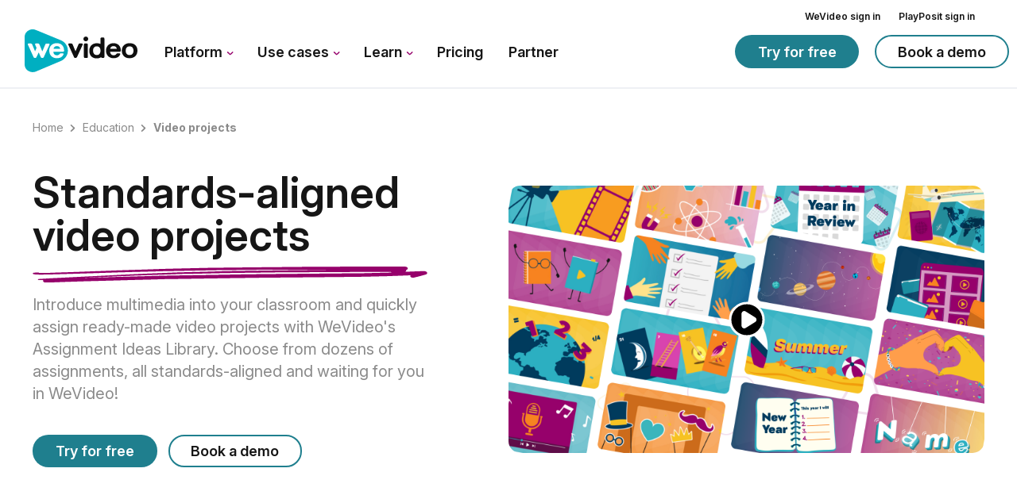

--- FILE ---
content_type: text/html; charset=UTF-8
request_url: https://www.wevideo.com/education/video-projects
body_size: 22540
content:
<!doctype html><html lang="en"><head>

    <meta charset="utf-8">
    <title>Video Projects for Educators - Free Assignment Ideas - WeVideo</title>
    <link rel="shortcut icon" href="https://www.wevideo.com/hubfs/WeVideo-Favicon-01.png">
    <meta name="description" content="WeVideo's video project templates make it easy to save time lesson planning and still deliver quality content. See what's waiting for you in WeVideo!">

    
    
    
    

    
     
    <link rel="preconnect" href="https://fonts.googleapis.com">
    <link rel="preconnect" href="https://fonts.gstatic.com" crossorigin>
    <link href="https://fonts.googleapis.com/css2?family=Inter:ital,opsz,wght@0,14..32,100..900;1,14..32,100..900&amp;display=swap" rel="stylesheet">

    
    <meta name="viewport" content="width=device-width, initial-scale=1">

    
    <meta property="og:description" content="WeVideo's video project templates make it easy to save time lesson planning and still deliver quality content. See what's waiting for you in WeVideo!">
    <meta property="og:title" content="Video Projects for Educators - Free Assignment Ideas - WeVideo">
    <meta name="twitter:description" content="WeVideo's video project templates make it easy to save time lesson planning and still deliver quality content. See what's waiting for you in WeVideo!">
    <meta name="twitter:title" content="Video Projects for Educators - Free Assignment Ideas - WeVideo">

    

    
    <style>
a.cta_button{-moz-box-sizing:content-box !important;-webkit-box-sizing:content-box !important;box-sizing:content-box !important;vertical-align:middle}.hs-breadcrumb-menu{list-style-type:none;margin:0px 0px 0px 0px;padding:0px 0px 0px 0px}.hs-breadcrumb-menu-item{float:left;padding:10px 0px 10px 10px}.hs-breadcrumb-menu-divider:before{content:'›';padding-left:10px}.hs-featured-image-link{border:0}.hs-featured-image{float:right;margin:0 0 20px 20px;max-width:50%}@media (max-width: 568px){.hs-featured-image{float:none;margin:0;width:100%;max-width:100%}}.hs-screen-reader-text{clip:rect(1px, 1px, 1px, 1px);height:1px;overflow:hidden;position:absolute !important;width:1px}
</style>

<link rel="preload" href="https://www.wevideo.com/hubfs/hub_generated/template_assets/1/91209249599/1768295937336/template_main.min.css" crossorigin="true" as="style">
<link rel="stylesheet" href="https://www.wevideo.com/hubfs/hub_generated/template_assets/1/91209249599/1768295937336/template_main.min.css" crossorigin="true">
<link rel="stylesheet" href="https://www.wevideo.com/hubfs/hub_generated/module_assets/1/124279975436/1768389553186/module_wevideo-breadcrumbs.min.css">
<link rel="stylesheet" href="https://www.wevideo.com/hubfs/hub_generated/module_assets/1/92523090237/1748971587171/module_wevideo-image-with-text.min.css">
    

    
<!--  Added by GoogleAnalytics4 integration -->
<script>
var _hsp = window._hsp = window._hsp || [];
window.dataLayer = window.dataLayer || [];
function gtag(){dataLayer.push(arguments);}

var useGoogleConsentModeV2 = true;
var waitForUpdateMillis = 1000;


if (!window._hsGoogleConsentRunOnce) {
  window._hsGoogleConsentRunOnce = true;

  gtag('consent', 'default', {
    'ad_storage': 'denied',
    'analytics_storage': 'denied',
    'ad_user_data': 'denied',
    'ad_personalization': 'denied',
    'wait_for_update': waitForUpdateMillis
  });

  if (useGoogleConsentModeV2) {
    _hsp.push(['useGoogleConsentModeV2'])
  } else {
    _hsp.push(['addPrivacyConsentListener', function(consent){
      var hasAnalyticsConsent = consent && (consent.allowed || (consent.categories && consent.categories.analytics));
      var hasAdsConsent = consent && (consent.allowed || (consent.categories && consent.categories.advertisement));

      gtag('consent', 'update', {
        'ad_storage': hasAdsConsent ? 'granted' : 'denied',
        'analytics_storage': hasAnalyticsConsent ? 'granted' : 'denied',
        'ad_user_data': hasAdsConsent ? 'granted' : 'denied',
        'ad_personalization': hasAdsConsent ? 'granted' : 'denied'
      });
    }]);
  }
}

gtag('js', new Date());
gtag('set', 'developer_id.dZTQ1Zm', true);
gtag('config', 'G-38JZT2MVW8');
</script>
<script async src="https://www.googletagmanager.com/gtag/js?id=G-38JZT2MVW8"></script>

<!-- /Added by GoogleAnalytics4 integration -->

<!--  Added by GoogleTagManager integration -->
<script>
var _hsp = window._hsp = window._hsp || [];
window.dataLayer = window.dataLayer || [];
function gtag(){dataLayer.push(arguments);}

var useGoogleConsentModeV2 = true;
var waitForUpdateMillis = 1000;



var hsLoadGtm = function loadGtm() {
    if(window._hsGtmLoadOnce) {
      return;
    }

    if (useGoogleConsentModeV2) {

      gtag('set','developer_id.dZTQ1Zm',true);

      gtag('consent', 'default', {
      'ad_storage': 'denied',
      'analytics_storage': 'denied',
      'ad_user_data': 'denied',
      'ad_personalization': 'denied',
      'wait_for_update': waitForUpdateMillis
      });

      _hsp.push(['useGoogleConsentModeV2'])
    }

    (function(w,d,s,l,i){w[l]=w[l]||[];w[l].push({'gtm.start':
    new Date().getTime(),event:'gtm.js'});var f=d.getElementsByTagName(s)[0],
    j=d.createElement(s),dl=l!='dataLayer'?'&l='+l:'';j.async=true;j.src=
    'https://www.googletagmanager.com/gtm.js?id='+i+dl;f.parentNode.insertBefore(j,f);
    })(window,document,'script','dataLayer','GTM-MRL78F');

    window._hsGtmLoadOnce = true;
};

_hsp.push(['addPrivacyConsentListener', function(consent){
  if(consent.allowed || (consent.categories && consent.categories.analytics)){
    hsLoadGtm();
  }
}]);

</script>

<!-- /Added by GoogleTagManager integration -->

    <link rel="canonical" href="https://www.wevideo.com/education/video-projects">

<!-- Google Tag Manager -->
<script>(function(w,d,s,l,i){w[l]=w[l]||[];w[l].push({'gtm.start':
new Date().getTime(),event:'gtm.js'});var f=d.getElementsByTagName(s)[0],
j=d.createElement(s),dl=l!='dataLayer'?'&l='+l:'';j.async=true;j.src=
'//www.googletagmanager.com/gtm.js?id='+i+dl;f.parentNode.insertBefore(j,f);
})(window,document,'script','dataLayer','GTM-MRL78F');</script>
<!-- End Google Tag Manager -->
<script>
function OptanonWrapper(a, b) {
		/* Updated or loaded changed in some way */
	window.dataLayer = window.dataLayer || [];
    window.dataLayer.push({
        event: "CookiePreferencesLoaded"
    });
}
</script>



<meta property="og:url" content="https://www.wevideo.com/education/video-projects">
<meta name="twitter:card" content="summary">
<meta http-equiv="content-language" content="en">






    
    

    

    
<meta name="generator" content="HubSpot"></head>
<body>
<!--  Added by GoogleTagManager integration -->
<noscript><iframe src="https://www.googletagmanager.com/ns.html?id=GTM-MRL78F" height="0" width="0" style="display:none;visibility:hidden"></iframe></noscript>

<!-- /Added by GoogleTagManager integration -->


<svg xmlns="http://www.w3.org/2000/svg" style="display: none">
    <symbol id="angle-right" viewbox="0 0 9 13">
        <path fill="currentColor" d="M8.1,5.7L2.6,0.4C2.2,0,1.4,0,0.9,0.4c-0.5,0.5-0.5,1.2,0,1.7l4.6,4.4l-4.6,4.4c-0.5,0.5-0.5,1.2,0,1.7
	c0.2,0.2,0.6,0.4,0.9,0.4s0.6-0.1,0.9-0.4l5.5-5.2C8.6,6.9,8.6,6.1,8.1,5.7z" />
    </symbol>

    <symbol id="angle-right-light" viewbox="0 0 5.7 10">
        <path d="M5.7,5c0-0.2-0.1-0.4-0.2-0.5L1.2,0.2C1.1,0.1,0.9,0,0.7,0S0.4,0.1,0.2,0.2c-0.3,0.3-0.3,0.7,0,1v0L4,5L0.2,8.8
        c-0.3,0.3-0.3,0.7,0,1c0.3,0.3,0.7,0.3,1,0l4.3-4.3C5.6,5.4,5.7,5.2,5.7,5z" fill="currentColor" />
    </symbol>

    <symbol id="facebook" viewbox="0 0 320 512">
        <path fill="currentColor" d="M279.14 288l14.22-92.66h-88.91v-60.13c0-25.35 12.42-50.06 52.24-50.06h40.42V6.26S260.43 0 225.36 0c-73.22 0-121.08 44.38-121.08 124.72v70.62H22.89V288h81.39v224h100.17V288z" />
    </symbol>

    <symbol id="instagram" viewbox="0 0 448 512">
        <path fill="currentColor" d="M224.1 141c-63.6 0-114.9 51.3-114.9 114.9s51.3 114.9 114.9 114.9S339 319.5 339 255.9 287.7 141 224.1 141zm0 189.6c-41.1 0-74.7-33.5-74.7-74.7s33.5-74.7 74.7-74.7 74.7 33.5 74.7 74.7-33.6 74.7-74.7 74.7zm146.4-194.3c0 14.9-12 26.8-26.8 26.8-14.9 0-26.8-12-26.8-26.8s12-26.8 26.8-26.8 26.8 12 26.8 26.8zm76.1 27.2c-1.7-35.9-9.9-67.7-36.2-93.9-26.2-26.2-58-34.4-93.9-36.2-37-2.1-147.9-2.1-184.9 0-35.8 1.7-67.6 9.9-93.9 36.1s-34.4 58-36.2 93.9c-2.1 37-2.1 147.9 0 184.9 1.7 35.9 9.9 67.7 36.2 93.9s58 34.4 93.9 36.2c37 2.1 147.9 2.1 184.9 0 35.9-1.7 67.7-9.9 93.9-36.2 26.2-26.2 34.4-58 36.2-93.9 2.1-37 2.1-147.8 0-184.8zM398.8 388c-7.8 19.6-22.9 34.7-42.6 42.6-29.5 11.7-99.5 9-132.1 9s-102.7 2.6-132.1-9c-19.6-7.8-34.7-22.9-42.6-42.6-11.7-29.5-9-99.5-9-132.1s-2.6-102.7 9-132.1c7.8-19.6 22.9-34.7 42.6-42.6 29.5-11.7 99.5-9 132.1-9s102.7-2.6 132.1 9c19.6 7.8 34.7 22.9 42.6 42.6 11.7 29.5 9 99.5 9 132.1s2.7 102.7-9 132.1z" />
    </symbol>

    <symbol id="twitter" viewbox="5 5 20 20">
        <path fill="currentColor" d="M16.8243 13.7749L22.6525 7H21.2714L16.2107 12.8826L12.1688 7H7.50684L13.6191 15.8955L7.50684 23H8.88803L14.2323 16.7878L18.5009 23H23.1628L16.8239 13.7749H16.8243ZM14.9325 15.9738L14.3132 15.0881L9.38569 8.03974H11.5071L15.4837 13.728L16.103 14.6137L21.2721 22.0075H19.1506L14.9325 15.9742V15.9738Z" />
    </symbol>

    <symbol id="youtube" viewbox="0 0 576 512">
        <path fill="currentColor" d="M549.655 124.083c-6.281-23.65-24.787-42.276-48.284-48.597C458.781 64 288 64 288 64S117.22 64 74.629 75.486c-23.497 6.322-42.003 24.947-48.284 48.597-11.412 42.867-11.412 132.305-11.412 132.305s0 89.438 11.412 132.305c6.281 23.65 24.787 41.5 48.284 47.821C117.22 448 288 448 288 448s170.78 0 213.371-11.486c23.497-6.321 42.003-24.171 48.284-47.821 11.412-42.867 11.412-132.305 11.412-132.305s0-89.438-11.412-132.305zm-317.51 213.508V175.185l142.739 81.205-142.739 81.201z" />
    </symbol>

    <symbol id="linkedin" viewbox="0 0 448 512">
        <path fill="currentColor" d="M100.28 448H7.4V148.9h92.88zM53.79 108.1C24.09 108.1 0 83.5 0 53.8a53.79 53.79 0 0 1 107.58 0c0 29.7-24.1 54.3-53.79 54.3zM447.9 448h-92.68V302.4c0-34.7-.7-79.2-48.29-79.2-48.29 0-55.69 37.7-55.69 76.7V448h-92.78V148.9h89.08v40.8h1.3c12.4-23.5 42.69-48.3 87.88-48.3 94 0 111.28 61.9 111.28 142.3V448z" />
    </symbol>

    <symbol id="play" viewbox="0 0 29 34">
        <path d="M25.6704 12.7629C28.7977 14.7221 28.7977 19.278 25.6704 21.2372L7.81115 32.4257C4.4811 34.512 0.156626 32.1182 0.156626 28.1886L0.156627 5.81147C0.156627 1.88189 4.4811 -0.511914 7.81115 1.57432L25.6704 12.7629Z" fill="currentColor" />
    </symbol>

    <symbol id="quote" viewbox="0 0 47.4 37.9">
        <path d="M13.2,17.7c-0.5,0-0.9,0.1-0.9,0.1c1-3.4,2.9-5.1,4.5-6.1c2.2-1.2,3.5-2.3,3.5-4.8V4c0-3.2-2-4.8-4.9-3.6
        C9.4,3.2,0,9.9,0,25.4c0,7.9,3.9,12.5,10.7,12.5c6.3,0,10.7-4.2,10.7-10.5C21.3,20.3,16.4,17.7,13.2,17.7z M39.3,17.7
        c-0.6,0-0.9,0.1-0.9,0.1c1-3.4,2.8-5.1,4.5-6.1c2.1-1.2,3.5-2.3,3.5-4.8V4c0-3.2-2-4.8-4.9-3.6c-6,2.8-15.4,9.5-15.4,25
        c0,7.9,3.8,12.5,10.7,12.5c6.3,0,10.7-4.2,10.7-10.5C47.4,20.3,42.4,17.7,39.3,17.7z" fill="currentColor" />
    </symbol>

    <symbol id="info-icon" viewbox="0 0 17 17">
        <circle class="st0" fill="#2CAFC0" fill-opacity=".25" cx="8.3" cy="8.6" r="8.3" />
        <path class="st1" fill="#161616" d="M8.3,5.4c0.6,0,1.1-0.5,1.1-1.1c0-0.6-0.4-1-1-1c-0.6,0-1.1,0.5-1.1,1C7.3,4.9,7.7,5.4,8.3,5.4z M8,12.7h0.7
            c0.3,0,0.5-0.2,0.5-0.5V6.8c0-0.3-0.2-0.5-0.5-0.5H8c-0.3,0-0.5,0.2-0.5,0.5v5.4C7.5,12.5,7.6,12.7,8,12.7z" />
    </symbol>

    <symbol id="square-check" viewbox="0 0 21 21">
        <path fill="currentColor" d="M18,0c1.6,0,3,1.4,3,3v15c0,1.7-1.4,3-3,3H3c-1.7,0-3-1.3-3-3V3c0-1.6,1.3-3,3-3H18z M15.9,8.4
        c0.5-0.5,0.5-1.3,0-1.8c-0.5-0.5-1.3-0.5-1.8,0L9,11.7L6.9,9.6c-0.5-0.5-1.3-0.5-1.8,0c-0.5,0.5-0.5,1.3,0,1.8l3,3
        c0.5,0.5,1.3,0.5,1.8,0L15.9,8.4z" />
    </symbol>

    <symbol id="square-check-money" viewbox="0 0 42.6 21.1">
        <path fill="currentColor" d="M18,0.1c1.6,0,3,1.4,3,3v15c0,1.7-1.4,3-3,3H3c-1.7,0-3-1.3-3-3v-15c0-1.6,1.3-3,3-3H18z M15.9,8.5
        c0.5-0.5,0.5-1.3,0-1.8c-0.5-0.5-1.3-0.5-1.8,0L9,11.7L6.9,9.7c-0.5-0.5-1.3-0.5-1.8,0c-0.5,0.5-0.5,1.3,0,1.8l3,3
        c0.5,0.5,1.3,0.5,1.8,0L15.9,8.5z M42.6,13.4c0-2.9-1.7-4.3-5.8-4.8c-1.8-0.2-2.3-0.4-2.3-1c0-0.5,0.4-0.7,1.3-0.7
        c0.6,0,0.8,0.2,1.2,0.6C37.3,7.7,37.6,8,38.3,8h2.2c1,0,1.6-0.6,1.3-1.5c-0.5-1.6-1.8-2.8-3.7-3.2V2.2c0-0.9-0.5-1.4-1.4-1.4H35
        c-0.9,0-1.4,0.5-1.4,1.4v1.1c-2.5,0.6-3.8,2.1-3.8,4.4c0,2.9,1.8,4.2,5.6,4.7c1.9,0.2,2.3,0.4,2.3,1.1c0,0.5-0.5,0.8-1.6,0.8
        c-0.9,0-1.2-0.4-1.6-0.9c-0.2-0.4-0.5-0.6-1.3-0.6h-2.1c-1,0-1.6,0.6-1.3,1.5c0.5,1.8,1.8,3,3.9,3.6v1.1c0,0.9,0.5,1.4,1.4,1.4h1.7
        c0.9,0,1.4-0.5,1.4-1.4v-1C41,17.4,42.6,15.9,42.6,13.4z" />
    </symbol>    
</svg>
<button class="skip-link js-skipLink" tabindex="0">Skip to main content</button>
<div class="body-wrapper   hs-content-id-110340720692 hs-site-page page hs-content-path-education-video-projects hs-content-name-edu-video-projects-home-prod  ">
    
    

    
        



    

<header class="mainHeader refresh-2025">
    <div class="container">
        <div class="mainHeader__loginWrapper js-mobileLoginMenu">
            <div class="mainHeader__wevideoLogin" id="js-showWhenLoggedOut">
                <a href="/sign-in">WeVideo sign in</a>
            </div>
            <div class="mainHeader__playPositLogin">
                <a href="https://playposit.wevideo.com/log-in" target="_blank" rel="nofollow noopener">PlayPosit sign in</a>
            </div>
        </div>
        <div class="mainHeader__wrapper">
            
            <a href="/" class="mainHeader__brand">
                <span class="mainHeader__brandText">
                    Homepage
                </span>
                <svg viewbox="0 0 142 55" class="siteLogo">
    <desc>WeVideo</desc>
	<path class="siteLogo__triangle" d="M40.6,22.1c-2.3,0-3.8,1.2-4.3,3.5h8.5C44.4,23.4,42.9,22.1,40.6,22.1z" />
	<path class="siteLogo__triangle" d="M46,14.9L14.7,2C8-1.2,0,3.4,0,10.5v34.9c0,7.1,8,11.7,14.8,8.5L46,40.7C57.3,35.3,57.2,20.2,46,14.9z
			M22.4,37H22c-0.8,0-1.4-0.3-1.7-1.1l-2.6-5.8L15,35.9c-0.3,0.8-0.9,1.1-1.7,1.1h-0.4c-0.8,0-1.4-0.3-1.7-1.1l-7-15.4
		c-0.5-1,0-1.7,1.1-1.7h2.5c0.8,0,1.4,0.4,1.7,1.1l3.6,8.7h0.1l1.8-4.3l-1.7-3.8c-0.5-1,0-1.7,1.1-1.7h2.5c0.3,0,0.6,0.1,0.8,0.2
		c0.4,0.2,0.7,0.5,0.9,1l1.8,4.3l1.8,4.4h0.1L26,20c0.3-0.8,0.9-1.1,1.7-1.1h2.4l0,0c1.1,0,1.6,0.7,1.1,1.7L24.1,36
		C23.8,36.7,23.3,37,22.4,37z M48.2,29.2H36.1c0.3,3,1.9,4.5,4.5,4.5c1.5,0,2.6-0.5,3.4-1.6c0.4-0.5,0.7-0.9,1.6-0.9h2
		c1.1,0,1.7,0.6,1.3,1.4c-1.2,3.1-4.1,4.8-8.4,4.8c-5.7,0-9.5-3.8-9.5-9.6s3.8-9.4,9.5-9.4s9.2,3.8,9.2,9.4
		C49.7,28.7,49.2,29.2,48.2,29.2z" />
	<path class="siteLogo__text" d="M78.1,18.8h-2c-0.9,0-1.5,0.5-1.5,1.5v15.3c0,0.9,0.5,1.5,1.5,1.5h2c0.9,0,1.5-0.5,1.5-1.5V20.3
		C79.6,19.4,79.1,18.8,78.1,18.8z" />
	<path class="siteLogo__text" d="M77,10.1c-1.6,0-3,1.3-3,2.9c0,1.8,1.3,3,3,3s3-1.3,3-3C80,11.4,78.8,10.1,77,10.1z" />
	<path class="siteLogo__text" d="M71.9,18.8h-2.4c-0.8,0-1.4,0.3-1.7,1.1l-3.7,8.7H64l-3.6-8.7c-0.3-0.7-0.9-1.1-1.7-1.1h-2.5
		c-1.1,0-1.6,0.7-1.1,1.7l7,15.4c0.3,0.8,0.9,1.1,1.7,1.1h0.4c0.8,0,1.4-0.3,1.7-1L73,20.5C73.5,19.5,73,18.8,71.9,18.8z" />
	<path class="siteLogo__text" d="M132.2,18.4c-6,0-9.9,3.8-9.9,9.4c0,5.9,3.8,9.6,9.8,9.6s9.9-3.8,9.9-9.6S138.2,18.4,132.2,18.4z
			M132.1,33.4c-3.1,0-4.9-2-4.9-5.6c0-3.6,1.8-5.4,4.9-5.4c3.1,0,4.9,2.1,4.9,5.4C137,31.4,135.2,33.4,132.1,33.4z" />
	<path class="siteLogo__text" d="M111.9,18.4c-5.5,0-9.5,3.8-9.5,9.4c0,5.6,3.8,9.6,9.5,9.6c4.2,0,7.2-1.7,8.4-4.8c0.3-0.9-0.3-1.4-1.3-1.4
		h-2c-0.8,0-1.2,0.4-1.6,0.9c-0.8,1.1-1.9,1.6-3.4,1.6c-2.6,0-4.1-1.5-4.5-4.5h12.1c1,0,1.5-0.5,1.5-1.4
		C121.1,22.1,117.5,18.4,111.9,18.4z M107.6,25.6c0.5-2.3,2-3.5,4.3-3.5c2.4,0,3.8,1.3,4.2,3.5H107.6z" />
	<path class="siteLogo__text" d="M98.9,11.3H97c-1,0-1.5,0.6-1.5,1.5v6v0.6c-1.1-0.5-2.4-0.8-3.9-0.9c-0.3,0-0.5,0-0.7,0
		c-5.5,0-9.3,3.5-9.5,8.9c0,0.1,0,0.3,0,0.5c0,0.4,0,0.8,0,1.2c0.4,5.1,3.7,8.3,8.8,8.5c0.2,0,0.4,0,0.6,0c2.1,0,4-0.5,5.5-1.5
		c0.3,0.7,0.8,1,1.6,1h1c1,0,1.5-0.6,1.5-1.5V12.8C100.4,11.8,99.9,11.3,98.9,11.3z M95,30.7C95,30.8,95,30.8,95,30.7
		c-0.7,1.8-2.2,2.7-4.2,2.7c-3,0-4.7-2-4.7-5.6c0-2.5,1-4.2,2.6-5c0.6-0.3,1.3-0.4,2.1-0.4c3,0,4.7,2.1,4.7,5.4
		C95.5,28.9,95.3,29.9,95,30.7z" />
</svg>
            </a>
            

            

                <button class="primaryNav__mobileButton hamburger hamburger--collapse js-mobileMenuButton" type="button" aria-expanded="false" aria-controls="primaryMenu" aria-label="Show main navigation">
                    <span class="hamburger-box">
                        <span class="hamburger-inner"></span>
                    </span>
                </button>

                <ul class="primaryNav__list js-mobileMenu" id="primaryMenu">
                    <li class="primaryNav__listItem">
                        <button class="primaryNav__listLink js-dropdownButton js-firstNavItem" aria-expanded="false" aria-controls="videoSolutionsMenu" data-dropdown="videoSolutionsMenu" type="button" id="videoSolutionsButton">
                            Platform
                            <svg class="primaryNav__listLinkIcon">
                                <use xlink:href="#angle-right" />
                            </svg>
                        </button>
                        <div class="primaryNav__dropdownMenu dropdownMenu js-dropdown" id="videoSolutionsMenu" data-dropdown="videoSolutionsMenu">
                            <div class="dropdownMenu__wrapper js-dropdownWrapper">
                                <div class="dropdownMenu__menuItems --videoSolutions">

                                    <div class="dropdownMenu__listLink -title">Video learning tools</div>

                                    <div class="dropdownMenu__itemColumns -threeColumns">

                                        <a href="/video-creation/online-video-editor" class="dropdownMenu__listLink link-with-icon">
                                            <img src="https://www.wevideo.com/hubfs/video_editor.svg" alt="Video editing" class="dropdownMenu__image">
                                            <div class="dropdownMenu__content">
                                                <div class="dropdownMenu__subtitle">Video creation</div>
                                                <div class="dropdownMenu__info">Our cloud-based software lets you edit like the pros.</div>
                                            </div>
                                        </a>


                                        <a href="/interactivity" class="dropdownMenu__listLink link-with-icon">
                                            <img src="https://www.wevideo.com/hubfs/click.svg" alt="Interactive video" class="dropdownMenu__image">
                                            <div class="dropdownMenu__content">
                                                <div class="dropdownMenu__subtitle">Interactive video</div>
                                                <div class="dropdownMenu__info">Test knowledge, start discussions, and increase retention.</div>
                                            </div>
                                        </a>

                                        <a href="/ai" class="dropdownMenu__listLink link-with-icon">
                                            <img src="https://www.wevideo.com/hubfs/ai.svg" alt="Artificial Intelligence" class="dropdownMenu__image">
                                            <div class="dropdownMenu__content">
                                                <div class="dropdownMenu__subtitle">AI</div>
                                                <div class="dropdownMenu__info">Learn about AI Assist, our time-saving suite of AI tools.</div>
                                            </div>
                                        </a>

                                        <a href="/video-creation/white-label-video-platform" class="dropdownMenu__listLink link-with-icon">
                                            <img src="https://www.wevideo.com/hubfs/api.svg" alt="White-label API" class="dropdownMenu__image">
                                            <div class="dropdownMenu__content">
                                                <div class="dropdownMenu__subtitle">White-label API</div>
                                                <div class="dropdownMenu__info">Spin up new features for your product by white-labeling.</div>
                                            </div>
                                        </a>


                                        <a href="/video-creation/video-hosting" class="dropdownMenu__listLink link-with-icon">
                                            <img src="https://www.wevideo.com/hubfs/video_hosting.svg" alt="Video hosting" class="dropdownMenu__image">
                                            <div class="dropdownMenu__content">
                                                <div class="dropdownMenu__subtitle">Video hosting</div>
                                                <div class="dropdownMenu__info">Create a library of video content and resources for anyone to use.</div>
                                            </div>
                                        </a>

                                        <a href="/video-creation/content" class="dropdownMenu__listLink link-with-icon">
                                            <img src="https://www.wevideo.com/hubfs/content.svg" alt="Content" class="dropdownMenu__image">
                                            <div class="dropdownMenu__content">
                                                <div class="dropdownMenu__subtitle">Content</div>
                                                <div class="dropdownMenu__info">Start fast with stock media, instructional videos, and projects.</div>
                                            </div>
                                        </a>
                                    </div>

                                    <div class="dropdownMenu__listLink -title">Industries</div>

                                    <div class="dropdownMenu__itemColumns -threeColumns">

                                        <a href="/education" class="dropdownMenu__listLink link-with-icon">
                                            <img src="https://www.wevideo.com/hubfs/apple.svg" alt="Apple" class="dropdownMenu__image">
                                            <div class="dropdownMenu__content">
                                                <div class="dropdownMenu__subtitle">K-12</div>
                                                <div class="dropdownMenu__info">Software can enhance both instruction and student retention.</div>
                                            </div>
                                        </a>


                                        <a href="/education/higher-ed" class="dropdownMenu__listLink link-with-icon">
                                            <img src="https://www.wevideo.com/hubfs/higher_ed.svg" alt="Higher education" class="dropdownMenu__image">
                                            <div class="dropdownMenu__content">
                                                <div class="dropdownMenu__subtitle">Higher ed</div>
                                                <div class="dropdownMenu__info">Build courses that students and faculty want to engage with.</div>
                                            </div>
                                        </a>

                                        <a href="http://business.wevideo.com" class="dropdownMenu__listLink link-with-icon">
                                            <img src="https://www.wevideo.com/hubfs/briefcase.svg" alt="Briefcase" class="dropdownMenu__image">
                                            <div class="dropdownMenu__content">
                                                <div class="dropdownMenu__subtitle">Business</div>
                                                <div class="dropdownMenu__info">Create social content, trainings, and more for employees.</div>
                                            </div>
                                        </a>

                                        <a href="/personal" class="dropdownMenu__listLink link-with-icon">
                                            <img src="https://www.wevideo.com/hubfs/creators.svg" alt="Video hosting" class="dropdownMenu__image">
                                            <div class="dropdownMenu__content">
                                                <div class="dropdownMenu__subtitle">Creators</div>
                                                <div class="dropdownMenu__info">Make videos like the pros to share your unique POV.</div>
                                            </div>
                                        </a>

                                    </div>
                                </div>
                                <div class="dropdownMenu__featured">
                                    <img src="https://www.wevideo.com/hubfs/Featured%20Thumbnail.webp" alt="The Total Economic Impact of WeVideo and PlayPosit" class="dropdownMenu__featuredImage">

                                    <div class="dropdownMenu__featuredSubtitle">Featured</div>
                                    <div class="dropdownMenu__featuredTitle">Discover the Total Economic Impact™of WeVideo and PlayPosit</div>
                                    <div class="dropdownMenu__featuredInfo">Discover how WeVideo and PlayPosit improve student engagement, increase educator efficiency, and demonstrate a strong return on investment.</div>
                                    <a href="https://www.wevideo.com/resource-center?resource=uncover-the-impact-of-video-learning&amp;webInteractiveId=399332686409&amp;webInteractiveContentId=185297217852&amp;containerType=BANNER&amp;campaignId=49e4b72e-9dfe-4933-a6f8-42d9b01b0b1b&amp;pageUrl=https%3A%2F%2F165225.hubspotpreview-na1.com%2F_hcms%2Fpreview%2Fpreview-interactive%3FpreviewInteractiveId%3D185297217852%26_preview%3Dtrue%26portalId%3D165225&amp;portalId=165225" class="primaryNav__button button downloadButton">
                                        Download
                                        <svg class="button__icon">
                                            <use xlink:href="#angle-right"></use>
                                        </svg>
                                    </a>
                                </div>
                            </div>
                        </div>
                    </li>

                    <li class="primaryNav__listItem">
                        <button class="primaryNav__listLink js-dropdownButton" aria-expanded="false" aria-controls="businessMenu" data-dropdown="businessMenu" type="button">
                            Use cases
                            <svg class="primaryNav__listLinkIcon">
                                <use xlink:href="#angle-right" />
                            </svg>
                        </button>
                        <div class="primaryNav__dropdownMenu dropdownMenu js-dropdown" id="businessMenu" data-dropdown="businessMenu">
                            <div class="dropdownMenu__wrapper js-dropdownWrapper">
                                <div class="dropdownMenu__menuItems --businessMenu">
                                    <div class="dropdownMenu__itemColumns -twoColumns">
                                        <div class="-twoColumns -inner">
                                            <div class="dropdownMenu__listLink column">
                                                <a href="/education" class="dropdownMenu__listLink -title">K-12</a>
                                                <a href="/education/student-engagement" class="dropdownMenu__listLink link-with-icon">
                                                    <img src="https://www.wevideo.com/hubfs/idea.svg" alt="Student engagement" class="dropdownMenu__image">
                                                    <div class="dropdownMenu__content">
                                                        <div class="dropdownMenu__subtitle">Student engagement</div>
                                                        <div class="dropdownMenu__info">Use video to boost student engagement and cultivate EQ.</div>
                                                    </div>
                                                </a>


                                                <a href="/education/pd-solutions" class="dropdownMenu__listLink link-with-icon">
                                                    <img src="https://www.wevideo.com/hubfs/profesional-development.svg" alt="Professional development" class="dropdownMenu__image">
                                                    <div class="dropdownMenu__content">
                                                        <div class="dropdownMenu__subtitle">Professional development</div>
                                                        <div class="dropdownMenu__info">Develop faculty continuing education and training courses.</div>
                                                    </div>
                                                </a>

                                                <a href="/education/project-based-learning" class="dropdownMenu__listLink link-with-icon">
                                                    <img src="https://www.wevideo.com/hubfs/book.svg" alt="Project-based learning" class="dropdownMenu__image">
                                                    <div class="dropdownMenu__content">
                                                        <div class="dropdownMenu__subtitle">Project-based learning</div>
                                                        <div class="dropdownMenu__info">Teach students new skills through video creation projects.</div>
                                                    </div>
                                                </a>

                                                <a href="/education/flipped-classroom" class="dropdownMenu__listLink link-with-icon">
                                                    <img src="https://www.wevideo.com/hubfs/flipped-classroom.svg" alt="Flipped classrooms" class="dropdownMenu__image">
                                                    <div class="dropdownMenu__content">
                                                        <div class="dropdownMenu__subtitle">Flipped classrooms</div>
                                                        <div class="dropdownMenu__info">Provide instruction ahead of time to maximize class time. </div>
                                                    </div>
                                                </a>


                                                <a href="/education/school-comms" class="dropdownMenu__listLink link-with-icon">
                                                    <img src="https://www.wevideo.com/hubfs/envelope.svg" alt="School communications" class="dropdownMenu__image">
                                                    <div class="dropdownMenu__content">
                                                        <div class="dropdownMenu__subtitle">School communications</div>
                                                        <div class="dropdownMenu__info">Create school announcements and videos that make the grade.</div>
                                                    </div>
                                                </a>
                                            </div>
                                            <div class="dropdownMenu__listLink column">
                                                <a href="/education/higher-ed" class="dropdownMenu__listLink -title">Higher ed</a>
                                                <a href="/education/instructional-design" class="dropdownMenu__listLink link-with-icon">
                                                    <img src="https://www.wevideo.com/hubfs/instructional-design.svg" alt="Instructional design" class="dropdownMenu__image">
                                                    <div class="dropdownMenu__content">
                                                        <div class="dropdownMenu__subtitle">Instructional design</div>
                                                        <div class="dropdownMenu__info">Build dynamic, interactive courses for async instruction.</div>
                                                    </div>
                                                </a>


                                                <a href="/education/student-engagement" class="dropdownMenu__listLink link-with-icon">
                                                    <img src="https://www.wevideo.com/hubfs/learner_engagement.svg" alt="Student engagement" class="dropdownMenu__image">
                                                    <div class="dropdownMenu__content">
                                                        <div class="dropdownMenu__subtitle">Student engagement</div>
                                                        <div class="dropdownMenu__info">Use video to boost student engagement and cultivate EQ.</div>
                                                    </div>
                                                </a>

                                                <a href="/education/pd-solutions" class="dropdownMenu__listLink link-with-icon">
                                                    <img src="https://www.wevideo.com/hubfs/speaker.svg" alt="Professional learning" class="dropdownMenu__image">
                                                    <div class="dropdownMenu__content">
                                                        <div class="dropdownMenu__subtitle">Professional development</div>
                                                        <div class="dropdownMenu__info">Develop faculty continuing education and training courses.</div>
                                                    </div>
                                                </a>

                                                <a href="/education/student-life-comms" class="dropdownMenu__listLink link-with-icon">
                                                    <img src="https://www.wevideo.com/hubfs/communication.svg" alt="Communication" class="dropdownMenu__image">
                                                    <div class="dropdownMenu__content">
                                                        <div class="dropdownMenu__subtitle">Student life communications</div>
                                                        <div class="dropdownMenu__info">Provide instruction ahead of time to maximize class time. </div>
                                                    </div>
                                                </a>


                                                <a href="/education/career-coaching" class="dropdownMenu__listLink link-with-icon">
                                                    <img src="https://www.wevideo.com/hubfs/career_coaching.svg" alt="School communications" class="dropdownMenu__image">
                                                    <div class="dropdownMenu__content">
                                                        <div class="dropdownMenu__subtitle">Career coaching</div>
                                                        <div class="dropdownMenu__info">Learn how our tools elevate the career coaching process.</div>
                                                    </div>
                                                </a>
                                            </div>
                                        </div>
                                        <div class="-twoColumns -inner">
                                            <div class="dropdownMenu__listLink column">
                                                <a href="https://business.wevideo.com" class="dropdownMenu__listLink -title">Business</a>

                                                <a href="https://business.wevideo.com/onboarding-training" class="dropdownMenu__listLink link-with-icon">
                                                    <img src="https://www.wevideo.com/hubfs/deal.svg" alt="Deal" class="dropdownMenu__image">
                                                    <div class="dropdownMenu__content">
                                                        <div class="dropdownMenu__subtitle">Onboarding &amp; training</div>
                                                        <div class="dropdownMenu__info">Use interactive features to onboard and train employees.</div>
                                                    </div>
                                                </a>

                                                <a href="/video-creation/white-label-video-platform" class="dropdownMenu__listLink link-with-icon">
                                                    <img src="https://www.wevideo.com/hubfs/api.svg" alt="White-label API" class="dropdownMenu__image">
                                                    <div class="dropdownMenu__content">
                                                        <div class="dropdownMenu__subtitle">White-label API</div>
                                                        <div class="dropdownMenu__info">Spin up new features for your product by white-labeling.</div>
                                                    </div>
                                                </a>

                                                <a href="/business/smb" class="dropdownMenu__listLink link-with-icon">
                                                    <img src="https://www.wevideo.com/hubfs/video-marketing.svg" alt="PMarketing videos" class="dropdownMenu__image">
                                                    <div class="dropdownMenu__content">
                                                        <div class="dropdownMenu__subtitle">Marketing videos</div>
                                                        <div class="dropdownMenu__info">Create videos the capture your brand and attract customers.</div>
                                                    </div>
                                                </a>

                                                <a href="https://business.wevideo.com/employee-development" class="dropdownMenu__listLink link-with-icon">
                                                    <img src="https://www.wevideo.com/hubfs/employee_development.svg" alt="Employee development" class="dropdownMenu__image">
                                                    <div class="dropdownMenu__content">
                                                        <div class="dropdownMenu__subtitle">Employee development</div>
                                                        <div class="dropdownMenu__info">Lay the crucial foundation for employees' continued success.</div>
                                                    </div>
                                                </a>

                                                <a href="https://business.wevideo.com/sales-enablement" class="dropdownMenu__listLink link-with-icon">
                                                    <img src="https://www.wevideo.com/hubfs/income-growth.svg" alt="Income growth" class="dropdownMenu__image">
                                                    <div class="dropdownMenu__content">
                                                        <div class="dropdownMenu__subtitle">Sales enablement</div>
                                                        <div class="dropdownMenu__info">Empower your sales team with interactive materials.</div>
                                                    </div>
                                                </a>
                                            </div>
                                            <div class="dropdownMenu__listLink column">
                                                <a href="/personal" class="dropdownMenu__listLink -title">Creators</a>

                                                <a href="/business/video-ads" class="dropdownMenu__listLink link-with-icon">
                                                    <img src="https://www.wevideo.com/hubfs/video-ads.svg" alt="Video ads" class="dropdownMenu__image">
                                                    <div class="dropdownMenu__content">
                                                        <div class="dropdownMenu__subtitle">Video ads</div>
                                                        <div class="dropdownMenu__info">Make video ads that move people with easy-to-use tools.</div>
                                                    </div>
                                                </a>

                                                <a href="/enterprise/promo-video-maker" class="dropdownMenu__listLink link-with-icon">
                                                    <img src="https://www.wevideo.com/hubfs/megaphone.svg" alt="Promotional videos" class="dropdownMenu__image">
                                                    <div class="dropdownMenu__content">
                                                        <div class="dropdownMenu__subtitle">Promotional videos</div>
                                                        <div class="dropdownMenu__info">Convert viewers into customers with compelling content.</div>
                                                    </div>
                                                </a>

                                                <a href="/business/social-media-video-maker" class="dropdownMenu__listLink link-with-icon">
                                                    <img src="https://www.wevideo.com/hubfs/feedback.svg" alt="Feedback" class="dropdownMenu__image">
                                                    <div class="dropdownMenu__content">
                                                        <div class="dropdownMenu__subtitle">Social media</div>
                                                        <div class="dropdownMenu__info">Stop the scroll with videos that have style and substance.</div>
                                                    </div>
                                                </a>

                                                <a href="/business/slideshow-maker" class="dropdownMenu__listLink link-with-icon">
                                                    <img src="https://www.wevideo.com/hubfs/Group.svg" alt="Video slideshows" class="dropdownMenu__image">
                                                    <div class="dropdownMenu__content">
                                                        <div class="dropdownMenu__subtitle">Video slideshows</div>
                                                        <div class="dropdownMenu__info">Drive your audience to act with powerful presentations.</div>
                                                    </div>
                                                </a>

                                                <a href="/business/video-presentation-maker" class="dropdownMenu__listLink link-with-icon">
                                                    <img src="https://www.wevideo.com/hubfs/presentation.svg" alt="Presentation" class="dropdownMenu__image">
                                                    <div class="dropdownMenu__content">
                                                        <div class="dropdownMenu__subtitle">Presentations</div>
                                                        <div class="dropdownMenu__info">Make and record presentations with the panache of the pros.</div>
                                                    </div>
                                                </a>
                                            </div>
                                        </div>
                                    </div>
                                </div>
                            </div>
                        </div>
                    </li>
                    <li class="primaryNav__listItem">
                        <button class="primaryNav__listLink js-dropdownButton" aria-expanded="false" aria-controls="learnMenu" data-dropdown="learnMenu" type="button" id="learnMenuButton">
                            Learn
                            <svg class="primaryNav__listLinkIcon">
                                <use xlink:href="#angle-right" />
                            </svg>
                        </button>
                        <div class="primaryNav__dropdownMenu dropdownMenu js-dropdown" id="learnMenu" data-dropdown="learnMenu">
                            <div class="dropdownMenu__wrapper js-dropdownWrapper --learnMenu">
                                <div class="dropdownMenu__menuItems">
                                    <div class="dropdownMenu__itemColumns -fourColumns">
                                        <div class="dropdownMenu__listLink column">

                                            <a href="/education/ambassadors" class="dropdownMenu__listLink link-with-icon">
                                                <img src="https://www.wevideo.com/hubfs/professional-development.svg" alt="Professional development" class="dropdownMenu__image">
                                                <div class="dropdownMenu__content">
                                                    <div class="dropdownMenu__subtitle">Ambassadors</div>
                                                    <div class="dropdownMenu__info">Become a WeVideo champion and celebrate interactive video learning.</div>
                                                </div>
                                            </a>

                                            <a href="/blog" class="dropdownMenu__listLink link-with-icon">
                                                <img src="https://www.wevideo.com/hubfs/Blog.svg" alt="Blog" class="dropdownMenu__image">
                                                <div class="dropdownMenu__content">
                                                    <div class="dropdownMenu__subtitle">Blog</div>
                                                    <div class="dropdownMenu__info">Learn all about how to create compelling interactive videos.</div>
                                                </div>
                                            </a>
                                        </div>
                                        <div class="dropdownMenu__listLink column">

                                            <a href="/customer-stories" class="dropdownMenu__listLink link-with-icon">
                                                <img src="https://www.wevideo.com/hubfs/speech-bubble.svg" alt="Customer stories" class="dropdownMenu__image">
                                                <div class="dropdownMenu__content">
                                                    <div class="dropdownMenu__subtitle">Case studies</div>
                                                    <div class="dropdownMenu__info">See how WeVideo has meaningfully impacted real customers.</div>
                                                </div>
                                            </a>

                                            <a href="/certifications" class="dropdownMenu__listLink link-with-icon">
                                                <img src="https://www.wevideo.com/hubfs/achieve.svg" alt="Certification courses" class="dropdownMenu__image">
                                                <div class="dropdownMenu__content">
                                                    <div class="dropdownMenu__subtitle">Certification courses</div>
                                                    <div class="dropdownMenu__info">Earn professional development hours (district permitting).</div>
                                                </div>
                                            </a>
                                        </div>
                                        <div class="dropdownMenu__listLink column">

                                            <a href="/academy" class="dropdownMenu__listLink link-with-icon">
                                                <img src="https://www.wevideo.com/hubfs/graduation-cap.svg" alt="WeVideo Academy" class="dropdownMenu__image">
                                                <div class="dropdownMenu__content">
                                                    <div class="dropdownMenu__subtitle">WeVideo Academy</div>
                                                    <div class="dropdownMenu__info">Pick up new skills and start creating professional videos.</div>
                                                </div>
                                            </a>


                                            <a href="https://community.lectureisdead.com/" class="dropdownMenu__listLink link-with-icon">
                                                <img src="https://www.wevideo.com/hubfs/Community.svg" alt="Community" class="dropdownMenu__image">
                                                <div class="dropdownMenu__content">
                                                    <div class="dropdownMenu__subtitle">Community</div>
                                                    <div class="dropdownMenu__info">Join our active learning community and engage with other educators.</div>
                                                </div>
                                            </a>
                                        </div>
                                        <div class="dropdownMenu__listLink column">

                                            <a href="/education/video-projects" class="dropdownMenu__listLink link-with-icon">
                                                <img src="https://www.wevideo.com/hubfs/asigment-ideas.svg" alt="Assignment Ideas Library" class="dropdownMenu__image">
                                                <div class="dropdownMenu__content">
                                                    <div class="dropdownMenu__subtitle">Assignment Ideas Library</div>
                                                    <div class="dropdownMenu__info">Find standards-aligned assignments to use in the classroom. </div>
                                                </div>
                                            </a>


                                            <a href="/webinars" class="dropdownMenu__listLink link-with-icon">
                                                <img src="https://www.wevideo.com/hubfs/events.svg" alt="Events" class="dropdownMenu__image">
                                                <div class="dropdownMenu__content">
                                                    <div class="dropdownMenu__subtitle">Events</div>
                                                    <div class="dropdownMenu__info">Register for upcoming webinars and in-person events.</div>
                                                </div>
                                            </a>
                                        </div>
                                        <div class="dropdownMenu__listLink column">
                                            <a href="/support" class="dropdownMenu__listLink link-with-icon">
                                                <img src="https://www.wevideo.com/hubfs/help.svg" alt="Help center" class="dropdownMenu__image">
                                                <div class="dropdownMenu__content">
                                                    <div class="dropdownMenu__subtitle">Help center</div>
                                                    <div class="dropdownMenu__info">Find help and get product support with WeVideo's tools.</div>
                                                </div>
                                            </a>
                                        </div>
                                        <div class="dropdownMenu__listLink column">
                                            <a href="/ebooks" class="dropdownMenu__listLink link-with-icon">
                                                <img src="https://www.wevideo.com/hubfs/ebook.svg" alt="Help center" class="dropdownMenu__image">
                                                <div class="dropdownMenu__content">
                                                    <div class="dropdownMenu__subtitle">eBooks</div>
                                                    <div class="dropdownMenu__info">Dive into detailed video learning and use case guides.</div>
                                                </div>
                                            </a>
                                        </div>

                                    </div>
                                </div>
                                <div class="dropdownMenu__listLink -blue-banner">

                                    <div class="banner-info">
                                        <img src="https://www.wevideo.com/hubfs/policy-privacy.svg" alt="Policy privacy" class="dropdownMenu__bannerImage">
                                        <div class="banner-text">
                                            <div class="banner-title">Resource Center</div>
                                            <div class="banner-subtitle">This library is chock full of video tips, tricks, and ideas!</div>
                                        </div>

                                    </div>
                                    <div class="banner-button">
                                        <a href="/resource-center" class="primaryNav__button button -tertiary">
                                            Learn more
                                            <svg class="button__icon">
                                                <use xlink:href="#angle-right" />
                                            </svg>
                                        </a>
                                    </div>
                                </div>
                            </div>
                        </div>
                    </li>
                    <li class="primaryNav__listItem">
                        <a href="/pricing" class="primaryNav__listLink">
                            Pricing
                        </a>
                    </li>
                    <li class="primaryNav__listItem">
                        <a href="/partners" class="primaryNav__listLink">
                            Partner
                        </a>
                    </li>
                    <li class="primaryNav__listActions">
                        <div id="showWhenLoggedOut">
                            <a href="/signup" class="primaryNav__button button">
                                Try for free
                                <svg class="button__icon">
                                    <use xlink:href="#angle-right" />
                                </svg>
                            </a>
                            <a href="/contact-sales" class="primaryNav__button button -secondary js-lastNavItem">
                                Book a demo
                                <svg class="button__icon">
                                    <use xlink:href="#angle-right" />
                                </svg>
                            </a>
                        </div>
                        <div id="showWhenLoggedIn">
                            <a href="/app" class="primaryNav__button button">
                                Dashboard
                                <svg class="button__icon">
                                    <use xlink:href="#angle-right" />
                                </svg>
                            </a>
                            <a href="#" onclick="logoutUser();" class="primaryNav__button button -secondary js-lastNavItem">
                                Log out
                                <svg class="button__icon">
                                    <use xlink:href="#angle-right" />
                                </svg>
                            </a>
                        </div>
                    </li>
                </ul>
        </div>
    </div>
</header>
    
    <main role="main" id="main-content" class="body-container-wrapper flexible-template mainBodyWrapper js-mainBodyWrapper" tabindex="0">
        <div id="hs_cos_wrapper_module_16891625805741" class="hs_cos_wrapper hs_cos_wrapper_widget hs_cos_wrapper_type_module" style="" data-hs-cos-general-type="widget" data-hs-cos-type="module">
<div class="container">
    <div class="website-breadcrumbs-wrapper">
        <ul class="website-breadcrumbs">
            <li>
                <a href="/" title="WeVideo">Home</a>
            </li>
            
            <li>
                <svg class="breadcrumbs__icon">
                    <use xlink:href="#angle-right" />
                </svg>

                
                    <a href="https://www.wevideo.com/education" title="Education">
                        Education
                    </a>
                
            </li>
            
            <li>
                <svg class="breadcrumbs__icon">
                    <use xlink:href="#angle-right" />
                </svg>

                
                    <strong><span>Video projects</span></strong>
                
            </li>
            
        </ul>
    </div>
</div>
</div>

        
  <div class="container-fluid">
<div class="row-fluid-wrapper">
<div class="row-fluid">
<div class="span12 widget-span widget-type-cell " style="" data-widget-type="cell" data-x="0" data-w="12">

<div class="row-fluid-wrapper row-depth-1 row-number-1 dnd-section">
<div class="row-fluid ">
<div class="span12 widget-span widget-type-cell dnd-column" style="" data-widget-type="cell" data-x="0" data-w="12">

</div><!--end widget-span -->
</div><!--end row-->
</div><!--end row-wrapper -->

<div class="row-fluid-wrapper row-depth-1 row-number-2 dnd-section">
<div class="row-fluid ">
<div class="span12 widget-span widget-type-cell dnd-column" style="" data-widget-type="cell" data-x="0" data-w="12">

<div class="row-fluid-wrapper row-depth-1 row-number-3 dnd-row">
<div class="row-fluid ">
<div class="span12 widget-span widget-type-custom_widget dnd-module" style="" data-widget-type="custom_widget" data-x="0" data-w="12">
<div id="hs_cos_wrapper_widget_1696969543164" class="hs_cos_wrapper hs_cos_wrapper_widget hs_cos_wrapper_type_module" style="" data-hs-cos-general-type="widget" data-hs-cos-type="module"><section class="
        imageWithText
        
            -rounded
        
        
            -accent
        
        
        
            -hero
        
        
    ">
    <div class="container">
        <div class="imageWithText__wrapper">
            <div class="imageWithText__content">
                
                    
                        <h1 class="imageWithText__title" tabindex="0">
                            Standards-aligned video projects
                            <img data-src="https://165225.fs1.hubspotusercontent-na1.net/hubfs/165225/wevideo-2022/Scribble%20Line%20Footer%20magenta.svg" alt="" class="imageWithText__accent lozad">
                        </h1>
                    
                
                <div class="imageWithText__textContent">
                    <div>
<div><span>Introduce multimedia into your classroom and quickly assign ready-made video projects with WeVideo's Assignment Ideas Library. Choose from dozens of assignments, all standards-aligned and waiting for you in WeVideo!</span></div>
</div>
                </div>
                
                    <div class="imageWithText__actions">
                        
                            
                            
                            <a class="imageWithText__button button" href="https://www.wevideo.com/signup?p=trial&amp;tier=education&amp;instanceName=WeVideo&amp;flowParameters=eyJQYXltZW50Rmxvdy1Mb2NhdGlvbiI6ImNvbHVtbnMifQ==">
                                Try for free
                                <svg class="button__icon">
                                    <use xlink:href="#angle-right" />
                                </svg>
                            </a>
                       
                       
                           
                           
                           <a class="imageWithText__button button -secondary" href="https://www.wevideo.com/contact-sales-ty">
                               Book a demo
                               <svg class="button__icon">
                                   <use xlink:href="#angle-right" />
                               </svg>
                           </a>
                      
                    </div>
                
            </div>
            <div class="imageWithText__imageWrapper js-modal">
                <img data-src="https://165225.fs1.hubspotusercontent-na1.net/hubfs/165225/WeVideo%20Website%20Theme/Images/sign-in-carousel/assignment-ideas-library.png" alt="assignment-ideas-library" class="imageWithText__image lozad">

                
                    <button class="imageWithText__playButton js-modalButton" type="button">
                        <span class="imageWithText__playButtonText">
                            Play Video
                        </span>
                        <svg class="imageWithText__playIcon">
                            <use xlink:href="#play" />
                        </svg>
                    </button>
                    <div class="imageWithText__modalContent js-modalContent">
                    <script src="//fast.wistia.com/embed/medias/ltfr9r3rf0.jsonp" async></script>
                    <div class="wistia_responsive_padding" style="padding:56.25% 0 0 0;position:relative;">
                    <div class="wistia_responsive_wrapper" style="height:100%;left:0;position:absolute;top:0;width:100%;">
                    <div class="wistia_embed wistia_async_ltfr9r3rf0 seo=false videoFoam=true" style="height:100%;width:100%">&nbsp;</div></div></div>
                    </div>
                
                
            </div>
        </div>
    </div>

    
</section></div>

</div><!--end widget-span -->
</div><!--end row-->
</div><!--end row-wrapper -->

</div><!--end widget-span -->
</div><!--end row-->
</div><!--end row-wrapper -->

<div class="row-fluid-wrapper row-depth-1 row-number-4 dnd-section">
<div class="row-fluid ">
<div class="span12 widget-span widget-type-cell dnd-column" style="" data-widget-type="cell" data-x="0" data-w="12">

<div class="row-fluid-wrapper row-depth-1 row-number-5 dnd-row">
<div class="row-fluid ">
<div class="span12 widget-span widget-type-custom_widget dnd-module" style="" data-widget-type="custom_widget" data-x="0" data-w="12">
<div id="hs_cos_wrapper_widget_1681139851794" class="hs_cos_wrapper hs_cos_wrapper_widget hs_cos_wrapper_type_module" style="" data-hs-cos-general-type="widget" data-hs-cos-type="module">
<style>
    .resourceCard:hover::after, .resourceCard:active::after {
        box-shadow: inset 0 0 0 2px #F78320 !important;
    }
</style>

<section class="resourceCards">
    <div class="container">
        
         
            <h2 class="resourceCards__title">
                <div id="hs_cos_wrapper_widget_1681139851794_" class="hs_cos_wrapper hs_cos_wrapper_widget hs_cos_wrapper_type_inline_text" style="" data-hs-cos-general-type="widget" data-hs-cos-type="inline_text" data-hs-cos-field="section_title">More WeVideo video project ideas</div>
            </h2>
         
        
        <div class="resourceCards__wrapper">
            
                
                
                <a href="https://www.wevideo.com/education/video-projects/i-am-poem" class="resourceCards__resourceCard resourceCard">
                    <div class="resourceCard__imageWrapper">
                        
                        <img data-src="https://165225.fs1.hubspotusercontent-na1.net/hubfs/165225/I%20Am%20Poem.png" alt="Illustration of paper and pen on orange background" loading="" class="resourceCard__image lozad">
                    </div>
                    <div class="resourceCard__contentBody">
                        <h3 class="resourceCard__title">
                            I Am Poem
                        </h3>
                        <p class="resourceCard__description">
                            Build empathy through digital storytelling! Students step into someone else’s lived experience to gain a deeper understanding.
                        </p>
                    </div>
                </a>
            
                
                
                <a href="https://www.wevideo.com/education/video-projects/make-an-impact" class="resourceCards__resourceCard resourceCard">
                    <div class="resourceCard__imageWrapper">
                        
                        <img data-src="https://165225.fs1.hubspotusercontent-na1.net/hubfs/165225/Make%20an%20Impact!.png" alt="Illustration of globe on yellow background" loading="" class="resourceCard__image lozad">
                    </div>
                    <div class="resourceCard__contentBody">
                        <h3 class="resourceCard__title">
                            Make an Impact!
                        </h3>
                        <p class="resourceCard__description">
                            Show students that their voice matters with video projects that raise awareness and spur action for important causes.
                        </p>
                    </div>
                </a>
            
                
                
                <a href="https://www.wevideo.com/education/video-projects/screencast-your-thinking" class="resourceCards__resourceCard resourceCard">
                    <div class="resourceCard__imageWrapper">
                        
                        <img data-src="https://165225.fs1.hubspotusercontent-na1.net/hubfs/165225/Screencast%20Your%20Thinking.png" alt="Illustration of recording screen with gears and speech bubble over laptop" loading="" class="resourceCard__image lozad">
                    </div>
                    <div class="resourceCard__contentBody">
                        <h3 class="resourceCard__title">
                            Screencast Your Thinking
                        </h3>
                        <p class="resourceCard__description">
                            Give students the chance to flip a lesson and become the expert, making their thought process visible.
                        </p>
                    </div>
                </a>
            
                
                
                <a href="https://www.wevideo.com/education/video-projects/create-your-digital-self" class="resourceCards__resourceCard resourceCard">
                    <div class="resourceCard__imageWrapper">
                        
                        <img data-src="https://165225.fs1.hubspotusercontent-na1.net/hubfs/165225/Create%20Your%20Digital%20Self.png" alt="Illustration of silhouetted person with network connections" loading="" class="resourceCard__image lozad">
                    </div>
                    <div class="resourceCard__contentBody">
                        <h3 class="resourceCard__title">
                            Create Your Digital Self
                        </h3>
                        <p class="resourceCard__description">
                            As learners create digital journals or vlogs on a topic of their choice, they reflect in a deeper and more creative way.
                        </p>
                    </div>
                </a>
            
                
                
                <a href="https://www.wevideo.com/education/video-projects/show-off-your-passion" class="resourceCards__resourceCard resourceCard">
                    <div class="resourceCard__imageWrapper">
                        
                        <img data-src="https://165225.fs1.hubspotusercontent-na1.net/hubfs/165225/Show%20Off%20Your%20Passion.png" alt="Illustration of multicolor hearts on teal background" loading="" class="resourceCard__image lozad">
                    </div>
                    <div class="resourceCard__contentBody">
                        <h3 class="resourceCard__title">
                            Show Off Your Passion
                        </h3>
                        <p class="resourceCard__description">
                            Through "how to" videos, foster student agency and student voice by having learners teach their peers about something they love.
                        </p>
                    </div>
                </a>
            
                
                
                <a href="https://www.wevideo.com/education/video-projects/collaborative-research-project" class="resourceCards__resourceCard resourceCard">
                    <div class="resourceCard__imageWrapper">
                        
                        <img data-src="https://165225.fs1.hubspotusercontent-na1.net/hubfs/165225/Collaborative%20Research%20Project.png" alt="Illustration of graphs and charts with speech bubbles on orange background" loading="" class="resourceCard__image lozad">
                    </div>
                    <div class="resourceCard__contentBody">
                        <h3 class="resourceCard__title">
                            Collaborative Research
                        </h3>
                        <p class="resourceCard__description">
                            Have students join teams to investigate a phenomena, person, or idea — developing writing, presentation, and teamwork skills.
                        </p>
                    </div>
                </a>
            
                
                
                <a href="https://www.wevideo.com/education/video-projects/stop-motion-science" class="resourceCards__resourceCard resourceCard">
                    <div class="resourceCard__imageWrapper">
                        
                        <img data-src="https://165225.fs1.hubspotusercontent-na1.net/hubfs/165225/Stop-Motion%20Science.png" alt="Illustration of science beaker with hands and legs walking" loading="" class="resourceCard__image lozad">
                    </div>
                    <div class="resourceCard__contentBody">
                        <h3 class="resourceCard__title">
                            Stop-Motion Science
                        </h3>
                        <p class="resourceCard__description">
                            Students love the classic stop-and-go look of stop motion! Perfect for creative explainer videos on processes, ideas, or concepts.
                        </p>
                    </div>
                </a>
            
                
                
                <a href="https://www.wevideo.com/education/video-projects/sell-me-something" class="resourceCards__resourceCard resourceCard">
                    <div class="resourceCard__imageWrapper">
                        
                        <img data-src="https://165225.fs1.hubspotusercontent-na1.net/hubfs/165225/Sell%20Me%20Something!.png" alt="Illustration of cute lemonade cart on teal background" loading="" class="resourceCard__image lozad">
                    </div>
                    <div class="resourceCard__contentBody">
                        <h3 class="resourceCard__title">
                            Sell Me Something!
                        </h3>
                        <p class="resourceCard__description">
                            Transform your students into product designers, engineers, and entrepreneurs who brainstorm and prototype creative solutions.
                        </p>
                    </div>
                </a>
            
                
                
                <a href="https://www.wevideo.com/education/video-projects/community-psas" class="resourceCards__resourceCard resourceCard">
                    <div class="resourceCard__imageWrapper">
                        
                        <img data-src="https://165225.fs1.hubspotusercontent-na1.net/hubfs/165225/Community%20PSAs.png" alt="Illustration of megaphone on orange background" loading="" class="resourceCard__image lozad">
                    </div>
                    <div class="resourceCard__contentBody">
                        <h3 class="resourceCard__title">
                            Community PSAs
                        </h3>
                        <p class="resourceCard__description">
                            Give students the tools to educate and inspire the community through video-based public service announcements.
                        </p>
                    </div>
                </a>
            
        </div>
    </div>
</section></div>

</div><!--end widget-span -->
</div><!--end row-->
</div><!--end row-wrapper -->

</div><!--end widget-span -->
</div><!--end row-->
</div><!--end row-wrapper -->

<div class="row-fluid-wrapper row-depth-1 row-number-6 dnd-section">
<div class="row-fluid ">
<div class="span12 widget-span widget-type-cell dnd-column" style="" data-widget-type="cell" data-x="0" data-w="12">

<div class="row-fluid-wrapper row-depth-1 row-number-7 dnd-row">
<div class="row-fluid ">
<div class="span6 widget-span widget-type-custom_widget dnd-module" style="" data-widget-type="custom_widget" data-x="0" data-w="6">
<div id="hs_cos_wrapper_module_1740689427482" class="hs_cos_wrapper hs_cos_wrapper_widget hs_cos_wrapper_type_module" style="" data-hs-cos-general-type="widget" data-hs-cos-type="module"><section class="
        imageWithText
        
            -rounded
        
        
        
            -flip
        
        
        
    ">
    <div class="container">
        <div class="imageWithText__wrapper">
            <div class="imageWithText__content">
                
                    
                        <h2 class="imageWithText__title">
                            Access even more assignment ideas with a WeVideo subscription
                            <img data-src="https://165225.fs1.hubspotusercontent-na1.net/hubfs/165225/wevideo-2022/Scribble%20Line%20Footer%20magenta.svg" alt="" class="imageWithText__accent lozad">
                        </h2>
                    
                
                <div class="imageWithText__textContent">
                    <p>If you're loving these standards-aligned, student-led video projects, we've got excellent news: you can access more — <em>tons more</em> — in WeVideo Classroom!</p>
<p>WeVideo educators have access to a browsable library of pre-built multimedia assignments, each ready to customize and assign in just a few clicks. Ready to cut your lesson-planning time in half?</p>
                </div>
                
                    <div class="imageWithText__actions">
                        
                            
                            
                            <a class="imageWithText__button button" href="/signup?p=trial&amp;tier=education&amp;instanceName=WeVideo&amp;flowParameters=eyJQYXltZW50Rmxvdy1Mb2NhdGlvbiI6ImNvbHVtbnMifQ==">
                                Try for free
                                <svg class="button__icon">
                                    <use xlink:href="#angle-right" />
                                </svg>
                            </a>
                       
                       
                           
                           
                           <a class="imageWithText__button button -secondary" href="https://www.wevideo.com/blog/assignment-ideas">
                               Learn how it works
                               <svg class="button__icon">
                                   <use xlink:href="#angle-right" />
                               </svg>
                           </a>
                      
                    </div>
                
            </div>
            <div class="imageWithText__imageWrapper js-modal">
                <img data-src="https://165225.fs1.hubspotusercontent-na1.net/hubfs/165225/Web%20images%202023%20(compressed)/Stock%20(with%20filter)/AdobeStock_436767512.webp" alt="Elementary-aged students working on laptops in classroom." class="imageWithText__image lozad">

                
                    <button class="imageWithText__playButton js-modalButton" type="button">
                        <span class="imageWithText__playButtonText">
                            Play Video
                        </span>
                        <svg class="imageWithText__playIcon">
                            <use xlink:href="#play" />
                        </svg>
                    </button>
                    <div class="imageWithText__modalContent js-modalContent">
                    <script src="//fast.wistia.com/embed/medias/29hrlq6dom.jsonp" async></script>
                    <div class="wistia_responsive_padding" style="padding:56.25% 0 0 0;position:relative;">
                    <div class="wistia_responsive_wrapper" style="height:100%;left:0;position:absolute;top:0;width:100%;">
                    <div class="wistia_embed wistia_async_29hrlq6dom seo=false videoFoam=true" style="height:100%;width:100%">&nbsp;</div></div></div>
                    </div>
                
                
            </div>
        </div>
    </div>

    
</section></div>

</div><!--end widget-span -->
<div class="span6 widget-span widget-type-custom_widget dnd-module" style="" data-widget-type="custom_widget" data-x="6" data-w="6">
<div id="hs_cos_wrapper_module_1706816666759" class="hs_cos_wrapper hs_cos_wrapper_widget hs_cos_wrapper_type_module" style="" data-hs-cos-general-type="widget" data-hs-cos-type="module"><section class="
        imageWithText
        
            -rounded
        
        
        
        
        
    ">
    <div class="container">
        <div class="imageWithText__wrapper">
            <div class="imageWithText__content">
                
                    
                        <h2 class="imageWithText__title">
                            Participate in monthly challenges
                            <img data-src="https://165225.fs1.hubspotusercontent-na1.net/hubfs/165225/wevideo-2022/Scribble%20Line%20Footer%20magenta.svg" alt="" class="imageWithText__accent lozad">
                        </h2>
                    
                
                <div class="imageWithText__textContent">
                    <p>Each month, we announce a Creative Challenge based off of an assignment in our library. Assign to students and share their work on social for a chance to win WeVideo swag!</p>
                </div>
                
                    <div class="imageWithText__actions">
                        
                            
                            
                            <a class="imageWithText__button button" href="https://www.wevideo.com/creative-challenges">
                                See this month's challenge
                                <svg class="button__icon">
                                    <use xlink:href="#angle-right" />
                                </svg>
                            </a>
                       
                       
                    </div>
                
            </div>
            <div class="imageWithText__imageWrapper ">
                <img data-src="https://165225.fs1.hubspotusercontent-na1.net/hubfs/165225/Creative_Challenges-thumb.png" alt="Illustrations of clapboard, lightbulb, image icon, and video editing tools." class="imageWithText__image lozad">

                
                
            </div>
        </div>
    </div>

    
</section></div>

</div><!--end widget-span -->
</div><!--end row-->
</div><!--end row-wrapper -->

<div class="row-fluid-wrapper row-depth-1 row-number-8 dnd-row">
<div class="row-fluid ">
<div class="span12 widget-span widget-type-custom_widget dnd-module" style="" data-widget-type="custom_widget" data-x="0" data-w="12">
<div id="hs_cos_wrapper_widget_1681140611927" class="hs_cos_wrapper hs_cos_wrapper_widget hs_cos_wrapper_type_module" style="" data-hs-cos-general-type="widget" data-hs-cos-type="module">
<style>
    .resourceCard:hover::after, .resourceCard:active::after {
        box-shadow: inset 0 0 0 2px #F78320 !important;
    }
</style>

<section class="resourceCards">
    <div class="container">
        
        <div class="resourceCards__wrapper">
            
                
                
                <a href="https://www.wevideo.com/education/video-projects/my-view-my-place-my-story" class="resourceCards__resourceCard resourceCard">
                    <div class="resourceCard__imageWrapper">
                        
                        <img data-src="https://165225.fs1.hubspotusercontent-na1.net/hubfs/165225/My%20View%2c%20My%20Place%2c%20My%20Story.png" alt="Illustration of camper van on magenta background" loading="" class="resourceCard__image lozad">
                    </div>
                    <div class="resourceCard__contentBody">
                        <h3 class="resourceCard__title">
                            My View, Place, and Story
                        </h3>
                        <p class="resourceCard__description">
                            Empower learners to tell their unique life stories through multiple modes: video, text, sound, and imagery.
                        </p>
                    </div>
                </a>
            
                
                
                <a href="https://www.wevideo.com/education/video-projects/video-haiku" class="resourceCards__resourceCard resourceCard">
                    <div class="resourceCard__imageWrapper">
                        
                        <img data-src="https://165225.fs1.hubspotusercontent-na1.net/hubfs/165225/Video%20Haiku.png" alt="Illustration of feather pen and scroll on a video screen" loading="" class="resourceCard__image lozad">
                    </div>
                    <div class="resourceCard__contentBody">
                        <h3 class="resourceCard__title">
                            Video Haiku
                        </h3>
                        <p class="resourceCard__description">
                            Less is more with haiku-style video projects! Students learn to choose their words carefully by crafting a short visual poem.
                        </p>
                    </div>
                </a>
            
                
                
                <a href="https://www.wevideo.com/education/video-projects/if-i-were-charge-world" class="resourceCards__resourceCard resourceCard">
                    <div class="resourceCard__imageWrapper">
                        
                        <img data-src="https://165225.fs1.hubspotusercontent-na1.net/hubfs/165225/If%20I%20Were%20in%20Charge%20of%20the%20World.png" alt="Illustration of globe with yellow flag and pin sticking out" loading="" class="resourceCard__image lozad">
                    </div>
                    <div class="resourceCard__contentBody">
                        <h3 class="resourceCard__title">
                            If I Were in Charge...
                        </h3>
                        <p class="resourceCard__description">
                            Unleash student imagination by having them put their own spin on Judith Viorst's famous poem, "If I Were in Charge of the World."
                        </p>
                    </div>
                </a>
            
                
                
                <a href="https://www.wevideo.com/education/video-projects/interview-deeper-dive" class="resourceCards__resourceCard resourceCard">
                    <div class="resourceCard__imageWrapper">
                        
                        <img data-src="https://165225.fs1.hubspotusercontent-na1.net/hubfs/165225/Interview%20for%20a%20Deeper%20Dive.png" alt="Illustration of microphone next to two speech bubbles" loading="" class="resourceCard__image lozad">
                    </div>
                    <div class="resourceCard__contentBody">
                        <h3 class="resourceCard__title">
                            Deep Dive Interviewing
                        </h3>
                        <p class="resourceCard__description">
                            In groups or individually, have students practice higher-order thinking  skills through the art of interviewing.
                        </p>
                    </div>
                </a>
            
                
                
                <a href="https://www.wevideo.com/education/video-projects/storytelling-part-1" class="resourceCards__resourceCard resourceCard">
                    <div class="resourceCard__imageWrapper">
                        
                        <img data-src="https://165225.fs1.hubspotusercontent-na1.net/hubfs/165225/Storytelling%20Part%201_%204%20Shot%20Challenge.png" alt="Illustration of film camera next to screenshot of video with play button" loading="" class="resourceCard__image lozad">
                    </div>
                    <div class="resourceCard__contentBody">
                        <h3 class="resourceCard__title">
                            The 4-Shot Challenge
                        </h3>
                        <p class="resourceCard__description">
                            Build visual and digital literacy by challenging your students to tell a story through four basic camera angles.
                        </p>
                    </div>
                </a>
            
                
                
                <a href="https://www.wevideo.com/education/video-projects/me-three" class="resourceCards__resourceCard resourceCard">
                    <div class="resourceCard__imageWrapper">
                        
                        <img data-src="https://165225.fs1.hubspotusercontent-na1.net/hubfs/165225/Me%20in%20Three.png" alt="Illustration of name tag on yellow and teal gradient" loading="" class="resourceCard__image lozad">
                    </div>
                    <div class="resourceCard__contentBody">
                        <h3 class="resourceCard__title">
                            Me in Three
                        </h3>
                        <p class="resourceCard__description">
                            Create community in your classroom by having students introduce themselves through a simple three-clip video.
                        </p>
                    </div>
                </a>
            
                
                
                <a href="https://www.wevideo.com/education/video-projects/bring-book-life" class="resourceCards__resourceCard resourceCard">
                    <div class="resourceCard__imageWrapper">
                        
                        <img data-src="https://165225.fs1.hubspotusercontent-na1.net/hubfs/165225/Bring%20Your%20Book%20to%20Life.png" alt="Illustration of tree growing out of open book" loading="" class="resourceCard__image lozad">
                    </div>
                    <div class="resourceCard__contentBody">
                        <h3 class="resourceCard__title">
                            Bring Your Book to Life
                        </h3>
                        <p class="resourceCard__description">
                            Through book trailer video projects, students can lift the words right off the page — prompting them to think critically and creatively.
                        </p>
                    </div>
                </a>
            
                
                
                <a href="https://www.wevideo.com/education/video-projects/reflect-connect" class="resourceCards__resourceCard resourceCard">
                    <div class="resourceCard__imageWrapper">
                        
                        <img data-src="https://165225.fs1.hubspotusercontent-na1.net/hubfs/165225/Reflect%20and%20Connect.png" alt="Silhouette of child with speech bubble on magenta background" loading="" class="resourceCard__image lozad">
                    </div>
                    <div class="resourceCard__contentBody">
                        <h3 class="resourceCard__title">
                            Reflect and Connect
                        </h3>
                        <p class="resourceCard__description">
                            Have students deepen their understanding by reflecting on a learning moment. Great for formal or informal assessments!
                        </p>
                    </div>
                </a>
            
                
                
                <a href="https://www.wevideo.com/education/video-projects/emotions-through-video" class="resourceCards__resourceCard resourceCard">
                    <div class="resourceCard__imageWrapper">
                        
                        <img data-src="https://165225.fs1.hubspotusercontent-na1.net/hubfs/165225/Emotions%20Through%20Video.png" alt="Illustration of emojis popping out of magenta video" loading="" class="resourceCard__image lozad">
                    </div>
                    <div class="resourceCard__contentBody">
                        <h3 class="resourceCard__title">
                            Emotions Through Video
                        </h3>
                        <p class="resourceCard__description">
                            Develop your learners' SEL skills as they learn to use audio, video, and imagery to evoke different emotions in their viewers.
                        </p>
                    </div>
                </a>
            
        </div>
    </div>
</section></div>

</div><!--end widget-span -->
</div><!--end row-->
</div><!--end row-wrapper -->

</div><!--end widget-span -->
</div><!--end row-->
</div><!--end row-wrapper -->

<div class="row-fluid-wrapper row-depth-1 row-number-9 dnd-section">
<div class="row-fluid ">
<div class="span12 widget-span widget-type-cell dnd-column" style="" data-widget-type="cell" data-x="0" data-w="12">

<div class="row-fluid-wrapper row-depth-1 row-number-10 dnd-row">
<div class="row-fluid ">
<div class="span12 widget-span widget-type-custom_widget dnd-module" style="" data-widget-type="custom_widget" data-x="0" data-w="12">
<div id="hs_cos_wrapper_widget_1681142472416" class="hs_cos_wrapper hs_cos_wrapper_widget hs_cos_wrapper_type_module" style="" data-hs-cos-general-type="widget" data-hs-cos-type="module"><section class="
  calloutCta
  -shade
  
  
" style="background-color: ; padding: 50px 0;">
  <div class="container">
      <div class="calloutCta__wrapper">
        
          <h2 class="calloutCta__title">
              Tailor video projects to fit your classes
          </h2>
        
        
          <div class="calloutCta__actions ">
            
              
              
              <a class="calloutCta__button button " href="/signup?p=trial&amp;tier=education&amp;instanceName=WeVideo&amp;flowParameters=eyJQYXltZW50Rmxvdy1Mb2NhdGlvbiI6ImNvbHVtbnMifQ==" style="
                
                
                
                ">
                Try for free
                <svg class="button__icon">
                    <use xlink:href="#angle-right" />
                </svg>
              </a>
              <div id="hs_cos_wrapper_widget_1681142472416_" class="hs_cos_wrapper hs_cos_wrapper_widget hs_cos_wrapper_type_inline_text" style="" data-hs-cos-general-type="widget" data-hs-cos-type="inline_text" data-hs-cos-field="button_text"></div>
            
              
              
              <a class="calloutCta__button button -secondary" href="https://www.wevideo.com/contact-sales" style="
                
                
                
                ">
                Book a demo
                <svg class="button__icon">
                    <use xlink:href="#angle-right" />
                </svg>
              </a>
              <div id="hs_cos_wrapper_widget_1681142472416_" class="hs_cos_wrapper hs_cos_wrapper_widget hs_cos_wrapper_type_inline_text" style="" data-hs-cos-general-type="widget" data-hs-cos-type="inline_text" data-hs-cos-field="button_text"></div>
            
          </div>
      </div>
  </div>
</section></div>

</div><!--end widget-span -->
</div><!--end row-->
</div><!--end row-wrapper -->

</div><!--end widget-span -->
</div><!--end row-->
</div><!--end row-wrapper -->

</div><!--end widget-span -->
</div>
</div>
</div>




    
        
            
        
    

    
        
            
        
            
        
    

    
        
            
        
            
        
    

    
        
            
        
            
        
            
        
            
        
    

    
        
            
        
            
        
    


    </main>

    
        


<footer class="mainFooter refresh-2025">
    <svg width="1440" height="168" viewbox="0 0 1440 168" fill="none" xmlns="http://www.w3.org/2000/svg" class="playButtonTexture">
    <g style="mix-blend-mode:screen" opacity="0.4">
    <g style="mix-blend-mode:screen" opacity="0.15">
    <path d="M1349.78 595.219L1676.36 445.965C1793.65 385.706 1793.26 216.504 1675.69 156.839L1349.39 11.5631C1278.85 -24.2363 1195.69 27.4146 1195.69 107.088L1195.69 499.932C1195.69 579.783 1279.29 631.434 1349.78 595.219Z" fill="#2CAFC0" />
    </g>
    <g style="mix-blend-mode:screen" opacity="0.15">
    <path d="M1209.43 595.219L1536.01 445.965C1653.3 385.706 1652.91 216.505 1535.34 156.839L1209.04 11.5634C1138.5 -24.2361 1055.34 27.4149 1055.34 107.088L1055.34 499.932C1055.34 579.783 1138.95 631.434 1209.43 595.219Z" fill="#2CAFC0" />
    </g>
    <g style="mix-blend-mode:screen" opacity="0.15">
    <path d="M1073.47 595.219L1400.05 445.965C1517.34 385.706 1516.95 216.505 1399.38 156.839L1073.08 11.5634C1002.54 -24.2361 919.383 27.4149 919.383 107.088L919.383 499.932C919.383 579.783 1002.99 631.434 1073.47 595.219Z" fill="#2CAFC0" />
    </g>
    <g style="mix-blend-mode:screen" opacity="0.15">
    <path d="M934.002 595.219L1260.58 445.965C1377.87 385.706 1377.48 216.505 1259.91 156.839L933.613 11.5634C863.072 -24.2361 779.913 27.4149 779.913 107.088L779.913 499.932C779.913 579.783 863.517 631.434 934.002 595.219Z" fill="#2CAFC0" />
    </g>
    <g style="mix-blend-mode:screen" opacity="0.15">
    <path d="M792.778 595.219L1119.35 445.965C1236.64 385.706 1236.26 216.505 1118.69 156.839L792.389 11.5634C721.848 -24.2361 638.689 27.4149 638.689 107.088L638.689 499.932C638.689 579.783 722.293 631.434 792.778 595.219Z" fill="#2CAFC0" />
    </g>
    <g style="mix-blend-mode:screen" opacity="0.15">
    <path d="M637.52 595.219L964.096 445.965C1081.39 385.706 1081 216.505 963.429 156.839L637.13 11.5634C566.59 -24.2361 483.431 27.4149 483.431 107.088L483.431 499.932C483.431 579.783 567.035 631.434 637.52 595.219Z" fill="#2CAFC0" />
    </g>
    <g style="mix-blend-mode:screen" opacity="0.15">
    <path d="M484.893 595.219L811.469 445.965C928.759 385.706 928.37 216.505 810.802 156.839L484.503 11.5632C413.963 -24.2362 330.804 27.4148 330.804 107.088L330.804 499.932C330.804 579.783 414.408 631.434 484.893 595.219Z" fill="#2CAFC0" />
    </g>
    <g style="mix-blend-mode:screen" opacity="0.15">
    <path d="M331.388 595.219L657.965 445.965C775.255 385.706 774.866 216.505 657.298 156.839L330.999 11.5632C260.459 -24.2362 177.3 27.4148 177.3 107.088L177.3 499.932C177.3 579.783 260.903 631.434 331.388 595.219Z" fill="#2CAFC0" />
    </g>
    <g style="mix-blend-mode:screen" opacity="0.15">
    <path d="M184.902 595.219L511.479 445.965C628.768 385.706 628.379 216.505 510.811 156.839L184.512 11.5632C113.972 -24.2362 30.8129 27.4148 30.8129 107.088L30.813 499.932C30.813 579.783 114.417 631.434 184.902 595.219Z" fill="#2CAFC0" />
    </g>
    <g style="mix-blend-mode:screen" opacity="0.15">
    <path d="M19.9943 595.219L346.571 445.965C463.861 385.706 463.472 216.505 345.904 156.839L19.6051 11.5632C-50.9355 -24.2362 -134.094 27.4148 -134.094 107.088L-134.094 499.932C-134.094 579.783 -50.4907 631.434 19.9943 595.219Z" fill="#2CAFC0" />
    </g>
    </g>
    </svg>

    <div class="container">
        <svg width="1191" height="19" viewbox="0 0 1191 19" fill="none" class="brushStrokeDivider">
    <path d="M25.8874 9.53865C35.3436 9.5588 44.7554 9.43793 54.2116 9.36742C58.0296 9.3372 61.892 9.29691 65.71 9.24655C82.6247 9.05517 99.5393 8.86379 116.454 8.67242C136.654 8.44075 156.898 8.19901 177.098 7.9472C205.999 7.58459 234.856 7.2119 263.713 6.8493C270.328 6.76871 276.943 6.70828 283.558 6.63777C300.384 6.45647 317.21 6.27516 334.036 6.10393C350.862 5.92263 367.687 5.74132 384.513 5.57009C391.084 5.49958 397.699 5.40893 404.269 5.35857C431.129 5.16719 457.988 4.97581 484.803 4.78443C501.318 4.66356 517.833 4.55277 534.348 4.4319C540.829 4.38153 547.267 4.3211 553.749 4.29088C579.72 4.2103 605.647 4.10958 631.618 4.029C657.234 3.93834 682.85 3.85776 708.466 3.76711C715.215 3.74697 722.007 3.75704 728.755 3.74697C745.492 3.73689 762.185 3.71675 778.922 3.70668C804.938 3.68653 830.909 3.66639 856.925 3.63617C865.404 3.63617 873.928 3.64624 882.452 3.65631C900.255 3.66639 918.057 3.68653 935.86 3.6966C937.325 3.6966 938.79 3.6966 940.255 3.6966C900.166 3.81747 860.121 3.93834 820.032 4.07936C803.295 4.13979 786.558 4.19016 769.821 4.25059C762.584 4.27074 755.392 4.28081 748.156 4.3211C723.96 4.46211 699.721 4.62327 675.525 4.76429C647.556 4.93552 619.543 5.10675 591.573 5.27799C586.868 5.3082 582.162 5.36864 577.456 5.419C562.539 5.58016 547.666 5.73125 532.75 5.88234C502.516 6.19458 472.283 6.5169 442.05 6.82915C437.566 6.87951 433.126 6.95002 428.642 7.02053C413.903 7.25219 399.119 7.48386 384.336 7.71553C357.876 8.1285 331.461 8.54147 305.001 8.95445C297.72 9.06524 290.439 9.23648 283.159 9.36742C266.244 9.68974 249.285 10.0121 232.37 10.3344C210.839 10.7473 189.307 11.1402 167.819 11.5733C137.853 12.1676 107.93 12.7618 77.9631 13.3561C70.7711 13.4971 63.579 13.6382 56.4314 13.7792C43.5567 14.031 30.7265 14.4037 17.8518 14.726C16.4755 14.7562 15.3213 14.9577 15.3213 15.3001C15.3213 15.6426 16.4755 15.8541 17.8518 15.8742C22.5577 15.9246 27.2636 15.9649 31.9251 16.0153C31.348 16.2973 30.9928 16.5995 30.9928 16.9016C30.9928 17.9895 35.166 19.0672 40.1827 18.9967C76.8977 18.473 113.613 17.9089 150.372 17.5161C182.292 17.1736 214.168 16.8311 246.088 16.4786C281.383 16.0958 316.633 15.7131 351.927 15.3303C363.026 15.2095 374.125 15.0886 385.224 14.9677C388.42 14.9375 391.617 14.8871 394.857 14.867C451.684 14.5245 508.51 14.1921 565.336 13.8497C595.702 13.6684 626.069 13.4871 656.435 13.3058C667.401 13.2453 678.366 13.1849 689.332 13.1446C747.446 12.9432 805.559 12.7316 863.717 12.5302C888.623 12.4395 913.529 12.3489 938.435 12.2582C959.7 12.1776 980.965 12.1474 1002.23 11.9661C1019.77 11.815 1037.35 11.6639 1054.93 11.5129C1063.67 11.4424 1072.46 11.392 1081.21 11.261C1101.14 10.979 1121.08 10.6869 1141.01 10.3847C1141.01 10.3847 1141.01 10.3948 1140.97 10.4049C1139.86 10.838 1139.55 11.3718 1140.12 11.8553C1140.7 12.3287 1142.08 12.7316 1143.94 12.9834C1145.67 13.2151 1148.38 13.3461 1150.33 13.1748C1154.68 12.782 1158.99 12.3791 1163.3 11.9762C1163.21 11.9762 1163.12 11.9963 1163.03 12.0064L1164.01 11.9158C1164.36 11.8855 1164.76 11.8453 1165.12 11.815C1164.98 11.8251 1164.85 11.8453 1164.72 11.8553C1167.03 11.6337 1169.33 11.4121 1171.6 11.1905C1174 10.9589 1176.39 10.7373 1178.79 10.4955C1181.41 10.2337 1183.9 9.9214 1186.43 9.61923C1189.27 9.27677 1191 8.52133 1191 7.80618C1191 7.42343 1190.56 7.07089 1189.76 6.74857C1188.65 6.31545 1186.47 5.87226 1184.25 5.78161C1182.03 5.69096 1179.81 5.63052 1177.55 5.56002C1177.06 5.54994 1176.57 5.53987 1176.04 5.53987C1174.53 5.53987 1172.93 5.59023 1171.51 5.61038C1168.14 5.66074 1164.76 5.78161 1161.39 5.83197C1158.64 5.88234 1155.88 5.92263 1153.09 5.96292C1145.63 6.08379 1138.21 6.20466 1130.8 6.32553C1128.89 6.35574 1126.94 6.38596 1125.03 6.41618C1125.74 6.23487 1126.23 6.03342 1126.54 5.79168C1126.89 5.61038 1127.07 5.40893 1127.11 5.20748C1127.2 5.06646 1127.29 4.92545 1127.38 4.77436C1127.38 4.58298 1127.25 4.41175 1126.98 4.24052C1127.16 4.22037 1127.38 4.20023 1127.56 4.18008C1128.94 3.98871 1130.09 3.73689 1130.89 3.42465C1131.73 3.09226 1132.18 2.73972 1132.18 2.35696C1132.18 1.97421 1131.73 1.62167 1130.89 1.28928C1130.4 1.14826 1129.91 1.00725 1129.42 0.856162C1128.27 0.594277 1126.89 0.412972 1125.29 0.312247C1122.41 0.060435 1119.43 0 1116.37 0C1113.89 0 1111.4 0.04029 1108.91 0.0503625C1105.36 0.0503625 1101.77 0.0705074 1098.21 0.0705074C1093.15 0.0805799 1088.09 0.100725 1083.03 0.100725C1069.67 0.12087 1056.3 0.130942 1042.94 0.151087C1030.38 0.171232 1017.81 0.16116 1005.25 0.16116C993.84 0.16116 982.386 0.16116 970.976 0.16116C925.427 0.211522 879.921 0.221595 834.372 0.332392C800.232 0.412972 766.092 0.493552 731.952 0.56406C716.68 0.60435 701.452 0.654712 686.18 0.725219C651.951 0.886379 617.767 1.05761 583.538 1.21877C573.771 1.26913 564.004 1.30942 554.281 1.35979C548.643 1.39 542.96 1.45044 537.322 1.5008C503.493 1.7929 469.708 2.08501 435.879 2.37711C425.579 2.46776 415.235 2.55841 404.935 2.64907C399.164 2.69943 393.348 2.79008 387.577 2.85052C354.014 3.26349 320.406 3.66639 286.843 4.07936C269.485 4.29088 252.171 4.52255 234.856 4.77436C205.2 5.19741 175.5 5.63052 145.844 6.05357C120.139 6.41618 94.4338 6.7385 68.7289 7.08096C64.6445 7.13132 60.5602 7.19176 56.5202 7.24212C49.9497 7.33277 43.3347 7.39321 36.7642 7.45364C30.904 7.51408 25.0438 7.55437 19.1836 7.51408C18.6065 7.17161 17.0971 6.88958 15.41 6.9198C11.6364 6.99031 7.86282 7.08096 4.08922 7.17161C2.26901 7.2119 0.670772 7.42343 0.138027 7.84647C-0.439113 8.31988 0.848353 8.87387 2.97933 8.98466C4.62196 9.07532 6.26459 9.16597 7.90722 9.25662C9.50545 9.3372 11.2369 9.36742 12.8351 9.39764C17.1415 9.48829 21.4922 9.50843 25.843 9.50843L25.8874 9.53865ZM1064.78 6.30538C1070.29 6.30538 1075.84 6.30538 1081.34 6.30538C1081.83 6.58741 1082.59 6.83922 1083.56 7.04067C1081.43 7.07089 1079.3 7.10111 1077.17 7.12125C1073.13 7.15147 1069.13 7.19176 1065.09 7.22198C1047.51 7.37306 1029.98 7.52415 1012.4 7.67524C1004.36 7.74575 996.326 7.84647 988.291 7.87669C975.727 7.91698 963.163 7.96734 950.599 8.00763C921.875 8.10836 893.196 8.20908 864.472 8.31988C808.756 8.52133 752.995 8.72278 697.279 8.92423C657.367 9.06524 617.456 9.34727 577.589 9.58901C517.477 9.95162 457.366 10.3142 397.255 10.6768C385.224 10.7473 373.148 10.9287 361.117 11.0596C326.977 11.4323 292.881 11.805 258.741 12.1776C225.223 12.5403 191.749 12.9029 158.23 13.2655C155.122 13.2957 152.015 13.336 148.907 13.3662C157.919 13.205 166.976 13.0338 175.988 12.8827C207.509 12.3388 239.03 11.7848 270.595 11.2409C281.605 11.0495 292.615 10.8581 303.625 10.6668C309.308 10.566 314.99 10.5056 320.673 10.425C353.481 9.97177 386.245 9.52858 419.053 9.07532C425.446 8.98466 431.883 8.87387 438.276 8.81343C447.51 8.73285 456.745 8.65227 465.979 8.57169C499.764 8.26952 533.593 7.97741 567.378 7.67524C574.836 7.6148 582.25 7.5443 589.709 7.47379C591.662 7.45364 593.616 7.45364 595.569 7.44357C600.808 7.42343 606.002 7.39321 611.241 7.37306C645.114 7.2119 678.988 7.06082 712.862 6.89966C728.489 6.82915 744.072 6.7385 759.699 6.71835C810.088 6.6277 860.432 6.50683 910.821 6.45647C962.142 6.40611 1013.46 6.32553 1064.78 6.31545V6.30538Z" class="brushStrokeDivider__path" />
</svg>

        <nav class="mainFooter__wrapper">
            <div class="mainFooter__column">
                <h2 class="mainFooter__columnTitle">Video learning tools</h2>
                <div class="mainFooter__columnList">
                    <div class="mainFooter__twoColumns">
                        <div class="mainFooter__columnListItem"><a class="mainFooter__columnLink" href="/video-creation/online-video-editor" title="">Video editor</a></div>
                        <div class="mainFooter__columnListItem"><a class="mainFooter__columnLink" href="/education/wevideo-interactivity">Interactive video</a></div>

                        <div class="mainFooter__columnListItem"><a class="mainFooter__columnLink" href="/video-creation/screen-recorder">Screen recorder</a></div>
                        <div class="mainFooter__columnListItem"><a class="mainFooter__columnLink" href="/interactivity/self-paced-learning">Self-paced learning</a></div>

                        <div class="mainFooter__columnListItem"><a class="mainFooter__columnLink" href="/video-creation/green-screen">Green screen</a></div>
                        <div class="mainFooter__columnListItem"><a class="mainFooter__columnLink" href="/interactivity/audience-response-system">Audience response system</a></div>

                        <div class="mainFooter__columnListItem"><a class="mainFooter__columnLink" href="/video-creation/templates">Video templates</a></div>
                        <div class="mainFooter__columnListItem"><a class="mainFooter__columnLink" href="/interactivity/peer-review">Peer review</a></div>

                        <div class="mainFooter__columnListItem"><a class="mainFooter__columnLink" href="/business/collaboration">Real-time collaboration</a></div>
                        <div class="mainFooter__columnListItem"><a class="mainFooter__columnLink" href="/interactivity/learner-made-content">Learner-made content</a></div>

                        <div class="mainFooter__columnListItem"><a class="mainFooter__columnLink" href="/ai">AI</a></div>
                        <div class="mainFooter__columnListItem"><a class="mainFooter__columnLink" href="/interactivity/course-creation">Course creation</a></div>

                        <div class="mainFooter__columnListItem"><a class="mainFooter__columnLink" href="/video-creation/white-label-video-platform">White-label API</a></div>
                        <div class="mainFooter__columnListItem"><a class="mainFooter__columnLink" href="/video-creation/video-hosting">Video hosting</a></div>

                        <div class="mainFooter__columnListItem"><a class="mainFooter__columnLink" href="/video-creation/content">Content</a></div>
                    </div>
                </div>
            </div>

            <div class="mainFooter__column">
                <h2 class="mainFooter__columnTitle">Industries</h2>
                <div class="mainFooter__columnList --oneColumn">
                    <div class="mainFooter__columnListItem"><a class="mainFooter__columnLink" href="/education">K-12</a></div>
                    <div class="mainFooter__columnListItem"><a class="mainFooter__columnLink" href="/education/higher-ed">Higher ed</a></div>
                    <div class="mainFooter__columnListItem"><a class="mainFooter__columnLink" href="https://business.wevideo.com">Business</a></div>
                    <div class="mainFooter__columnListItem"><a class="mainFooter__columnLink" href="/personal">Creators</a></div>
                </div>
                <h2 class="mainFooter__columnTitle">Devices</h2>
                <div class="mainFooter__columnList --oneColumn">
                    <div class="mainFooter__columnListItem"><a class="mainFooter__columnLink" href="/devices/ios">iOS</a></div>
                    <div class="mainFooter__columnListItem"><a class="mainFooter__columnLink" href="/devices/android">Android</a></div>
                    <div class="mainFooter__columnListItem"><a class="mainFooter__columnLink" href="/devices/chromebook">Chromebook</a></div>
                    <div class="mainFooter__columnListItem"><a class="mainFooter__columnLink" href="/devices/windows-video-editor">Windows</a></div>
                </div>
            </div>

            <div class="mainFooter__column">
                <h2 class="mainFooter__columnTitle">Company</h2>
                <div class="mainFooter__columnList --oneColumn">
                    <div class="mainFooter__columnListItem"><a class="mainFooter__columnLink" href="/about-us">About us</a></div>
                    <div class="mainFooter__columnListItem"><a class="mainFooter__columnLink" href="/team">Leadership</a></div>
                    <div class="mainFooter__columnListItem"><a class="mainFooter__columnLink" href="/customer-stories">Case studies</a></div>
                    <div class="mainFooter__columnListItem"><a class="mainFooter__columnLink" href="/careers">Careers</a></div>
                    <div class="mainFooter__columnListItem"><a class="mainFooter__columnLink" href="/events">Events</a></div>
                    <div class="mainFooter__columnListItem"><a class="mainFooter__columnLink" href="/news">News</a></div>
                    <div class="mainFooter__columnListItem"><a class="mainFooter__columnLink" href="https://ui.awin.com/express-signup/en/awin/98059/a8bc7fd0-8086-4ee9-8b19-bf341d1a931b?t=p3okIMX8g68IogbuHD9GgWsyrVYCTByRH6wJclCuyCo">Affiliates</a></div>
                    <div class="mainFooter__columnListItem"><a class="mainFooter__columnLink" href="/press">Press kit</a></div>
                    <div class="mainFooter__columnListItem"><a class="mainFooter__columnLink" href="https://3jhl.share.hsforms.com/2rlT5UUfqRfWiCrfgQedcJg">Newsletter</a></div>
                </div>
            </div>

            <div class="mainFooter__column">
                <h2 class="mainFooter__columnTitle">Support</h2>
                <div class="mainFooter__columnList">
                    <div class="mainFooter__columnListItem"><a class="mainFooter__columnLink" href="/support">Help center</a></div>
                    <div class="mainFooter__columnListItem"><a class="mainFooter__columnLink" href="/contact">Contact us</a></div>
                    <div class="mainFooter__columnListItem"><a class="mainFooter__columnLink" target="_blank" rel="nofollow noopener" href="https://status.wevideo.com">WeVideo System Status</a></div>
                    <div class="mainFooter__columnListItem"><a class="mainFooter__columnLink" target="_blank" rel="nofollow noopener" href="https://status.playpos.it">PlayPosit System Status</a></div>
                </div>
                <h2 class="mainFooter__columnTitle mainFooter__compare">Compare</h2>
                <div class="mainFooter__columnList">
                    <div class="mainFooter__columnListItem"><a class="mainFooter__columnLink" href="/compare/wevideo-vs-screencastify">WeVideo vs. Screencastify</a></div>
                    <div class="mainFooter__columnListItem"><a class="mainFooter__columnLink" href="/compare/wevideo-vs-edpuzzle">WeVideo vs. Edpuzzle</a></div>
                    <div class="mainFooter__columnListItem"><a class="mainFooter__columnLink" href="/compare/wevideo-vs-nearpod">WeVideo vs. Nearpod</a></div>
                    <div class="mainFooter__columnListItem"><a class="mainFooter__columnLink" href="/compare/wevideo-vs-google-vids">WeVideo vs. Google Vids</a></div>
                    <div class="mainFooter__columnListItem"><a class="mainFooter__columnLink" href="/compare/wevideo-vs-adobe-express">WeVideo vs. Adobe Express</a></div>
                    <div class="mainFooter__columnListItem"><a class="mainFooter__columnLink" href="/compare/wevideo-vs-canva">WeVideo vs. Canva</a></div>
                    <div class="mainFooter__columnListItem"><a class="mainFooter__columnLink" href="/compare/wevideo-vs-clipchamp">WeVideo vs. Clipchamp</a></div>
                </div>
            </div>

            <div class="mainFooter__column">
                <h2 class="mainFooter__columnTitle">Learn</h2>
                <div class="mainFooter__columnList">
                    <div class="mainFooter__columnListItem"><a class="mainFooter__columnLink" href="/resource-center">Resource center</a></div>
                    <div class="mainFooter__columnListItem"><a class="mainFooter__columnLink" href="/academy">WeVideo Academy</a></div>
                    <div class="mainFooter__columnListItem"><a class="mainFooter__columnLink" href="/education/video-projects">Assignment Ideas Library</a></div>
                    <div class="mainFooter__columnListItem"><a class="mainFooter__columnLink" href="/education/professional-development">Professional development</a></div>
                    <div class="mainFooter__columnListItem"><a class="mainFooter__columnLink" href="/certifications">Certification courses</a></div>
                    <div class="mainFooter__columnListItem"><a class="mainFooter__columnLink" href="/creative-challenges">Creative challenges</a></div>
                    <div class="mainFooter__columnListItem"><a class="mainFooter__columnLink" href="/webinars">Events</a></div>
                    <div class="mainFooter__columnListItem"><a class="mainFooter__columnLink" href="/blog">Blog</a></div>

                </div>
            </div>
        </nav>
        <div class="mainFooter__logos">
            <div class="mainFooter__logo">
                <svg width="101" height="42" viewbox="0 0 101 42" fill="none" xmlns="http://www.w3.org/2000/svg">
    <g clip-path="url(#clip0_582_1674)">
    <path d="M10.498 41.1255L32.7476 30.9962C40.7385 26.9066 40.712 15.4236 32.7021 11.3743L10.4715 1.51496C5.66554 -0.91461 -6.10352e-05 2.59075 -6.10352e-05 7.99786V34.6587C-6.10352e-05 40.0779 5.69584 43.5833 10.498 41.1255Z" fill="#00AFC1" />
    <path d="M34.3193 22.2566H25.6694C25.9118 24.5532 26.9911 25.6813 28.8544 25.6813C29.9262 25.6813 30.7366 25.2986 31.2933 24.4605C31.5433 24.0898 31.8197 23.7876 32.4143 23.7876H33.8421C34.5995 23.7876 35.0199 24.2107 34.7965 24.8594C33.9709 27.2044 31.8614 28.5219 28.8544 28.5219C24.7832 28.5219 22.0981 25.6451 22.0981 21.1768C22.0981 16.7084 24.7794 13.9888 28.8544 13.9888C32.9294 13.9888 35.3645 16.8656 35.3645 21.1768C35.3645 21.8778 34.9972 22.2566 34.3155 22.2566M31.8197 19.5208C31.5812 17.8124 30.4829 16.8253 28.8544 16.8253C27.2259 16.8253 26.1352 17.7399 25.7679 19.5208H31.8235H31.8197Z" fill="white" />
    <path d="M21.4164 14.3192H19.7159C19.1176 14.3192 18.7351 14.5892 18.504 15.1734L15.8644 21.8255H15.8189L14.5124 18.4652L13.2399 15.1815C13.0998 14.8188 12.9028 14.5811 12.6339 14.4481C12.4635 14.3635 12.2628 14.3232 12.0318 14.3232H10.2594C9.4565 14.3232 9.13459 14.8551 9.46786 15.6287L10.6987 18.5216L9.38833 21.8255H9.3391L6.76004 15.1815C6.5328 14.5932 6.1503 14.3232 5.54814 14.3232H3.77953C2.97665 14.3232 2.65474 14.8551 2.98802 15.6287L7.98708 27.3857C8.22946 27.9619 8.61575 28.2238 9.20655 28.2238H9.47165C10.0624 28.2238 10.4487 27.9659 10.6949 27.3898L12.5885 22.9698L14.4669 27.3898C14.7093 27.9659 15.0956 28.2278 15.6902 28.2278H15.9515C16.5423 28.2278 16.9286 27.97 17.1747 27.3938L22.2117 15.6327C22.545 14.8591 22.223 14.3273 21.4202 14.3273" fill="white" />
    <path d="M70.3163 8.56561C70.9942 8.56561 71.3616 8.95643 71.3616 9.67765V27.0634C71.3616 27.7846 70.9942 28.1755 70.3163 28.1755H69.593C69.0287 28.1755 68.6651 27.9256 68.4795 27.4059C67.4153 28.1392 66.0898 28.5421 64.5825 28.5421C64.4462 28.5421 64.3099 28.5421 64.1773 28.53C64.1773 28.53 64.1773 28.53 64.1735 28.53C64.1735 28.53 64.1697 28.53 64.1659 28.53C60.5681 28.3568 58.2163 25.9312 57.9058 22.0834C57.8792 21.7933 57.8717 21.4992 57.8717 21.197C57.8717 21.064 57.8717 20.927 57.8792 20.7981C58.0421 16.7125 60.7461 14.013 64.6393 14.013C64.7984 14.013 64.9537 14.013 65.1089 14.0291C66.1542 14.0855 67.0669 14.3152 67.8812 14.7383V14.2749V9.67765C67.8812 8.95643 68.2447 8.56561 68.9264 8.56561H70.3239H70.3163ZM61.2688 21.201C61.2688 23.9126 62.4882 25.4638 64.5825 25.4638C66.033 25.4638 67.0631 24.7749 67.5706 23.4734C67.582 23.4573 67.5895 23.4372 67.5933 23.417C67.8243 22.8046 67.9455 22.0632 67.9455 21.201C67.9455 18.6788 66.7033 17.0953 64.628 17.0953C64.0675 17.0953 63.5676 17.196 63.1358 17.3975C61.9391 17.9495 61.265 19.2509 61.265 21.201M86.9723 21.201C86.9723 25.7217 89.6839 28.5461 93.9596 28.5461C98.2353 28.5461 100.996 25.6451 100.996 21.201C100.996 16.7569 98.2618 14.013 94.0088 14.013C89.7558 14.013 86.9723 16.8938 86.9723 21.201ZM97.4589 21.201C97.4589 23.965 96.1902 25.4638 93.9596 25.4638C91.729 25.4638 90.5095 23.9086 90.5095 21.201C90.5095 18.4934 91.8047 17.0953 94.0088 17.0953C96.213 17.0953 97.4589 18.6747 97.4589 21.201ZM85.0787 22.2808C85.7604 22.2808 86.1277 21.9021 86.1277 21.201C86.1277 16.8898 83.5335 14.013 79.6176 14.013C75.7017 14.013 72.8613 16.8898 72.8613 21.201C72.8613 25.5122 75.5426 28.5461 79.6176 28.5461C82.6246 28.5461 84.7341 27.2286 85.5597 24.8836C85.7869 24.2349 85.3627 23.8119 84.6053 23.8119H83.1775C82.5829 23.8119 82.3027 24.1141 82.0565 24.4848C81.4998 25.3228 80.6856 25.7056 79.6176 25.7056C77.7505 25.7056 76.675 24.5774 76.4326 22.2808H85.0825H85.0787ZM76.5273 19.545C76.8984 17.7641 77.9361 16.8495 79.6138 16.8495C81.2915 16.8495 82.3406 17.8367 82.5792 19.545H76.5235H76.5273ZM52.6681 9.93552C52.6681 11.2732 53.5694 12.2362 54.7813 12.2362C55.9932 12.2362 56.9362 11.253 56.9362 9.91537C56.9362 8.68245 56.1031 7.69934 54.8268 7.69934C53.6187 7.69934 52.6681 8.71066 52.6681 9.93955M53.0582 27.1198C53.0582 27.8289 53.4407 28.2319 54.1072 28.2319H55.5047C56.1712 28.2319 56.5537 27.8249 56.5537 27.1198V15.4474C56.5537 14.7383 56.1712 14.3313 55.5047 14.3313H54.1072C53.4407 14.3313 53.0582 14.7383 53.0582 15.4474V27.1198ZM44.1621 27.3978L39.1631 15.6408C38.8336 14.8632 39.1555 14.3353 39.9546 14.3353H41.727C42.3253 14.3353 42.7078 14.6053 42.9389 15.1976L45.5179 21.8416H45.5672L48.203 15.1935C48.4378 14.6093 48.8165 14.3394 49.4149 14.3394H51.1191C51.922 14.3394 52.2439 14.8712 51.9069 15.6488L46.8699 27.4099C46.6238 27.9821 46.2413 28.2439 45.6467 28.2439H45.3816C44.787 28.2439 44.4045 27.982 44.1583 27.4059" fill="white" />
    </g>
    <defs>
    <clippath id="clip0_582_1674">
    <rect width="101" height="41.194" fill="white" transform="translate(-6.10352e-05 0.728882)" />
    </clippath>
    </defs>
    </svg>
            </div>

            <div class="mainFooter__logo">
                <img src="https://www.wevideo.com/hubfs/wevideo-2022/Reviewed%20by%20Allyant%20for%20Accessibility%20Badge_White.svg" alt="Reviewed by Accessible360" width="91" height="91">
            </div>
        </div>

        <div class="mainFooter__utilityRow">
            <nav class="mainFooter__utilityNav">
                <ul class="mainFooter__utilityNavList">
                    <li class="mainFooter__utilityNavListItem">
                        © 2026 WeVideo, Inc.
                    </li>
                    <li class="mainFooter__utilityNavListItem">
                        <a class="mainFooter__utilityNavListLink" href="/accessibility-statement">Accessibility</a>
                    </li>
                    <li class="mainFooter__utilityNavListItem">
                        <a class="mainFooter__utilityNavListLink" href="/privacy">Privacy Policy</a>
                    </li>
                    <li class="mainFooter__utilityNavListItem">
                        <a class="mainFooter__utilityNavListLink" href="/security">Security</a>
                    </li>
                    <li class="mainFooter__utilityNavListItem">
                        <a class="mainFooter__utilityNavListLink" href="/terms-of-use">Terms of Use</a>
                    </li>
                </ul>
            </nav>
            <ul class="mainFooter__socialMediaLinkList">
                <li class="mainFooter__socialMediaLinkListItem">
                    <a href="https://facebook.com/wevideo" class="mainFooter__socialMediaLink">
                        Facebook
                        <svg class="mainFooter__socialMediaIcon">
                            <use xlink:href="#facebook" />
                        </svg>
                    </a>
                </li>
                <li class="mainFooter__socialMediaLinkListItem">
                    <a href="https://www.instagram.com/wevideo/" class="mainFooter__socialMediaLink">
                        Instagram
                        <svg class="mainFooter__socialMediaIcon">
                            <use xlink:href="#instagram" />
                        </svg>
                    </a>
                </li>
                <li class="mainFooter__socialMediaLinkListItem">
                    <a href="https://twitter.com/wevideo" class="mainFooter__socialMediaLink">
                        X
                        <svg class="mainFooter__socialMediaIcon">
                            <use xlink:href="#twitter" />
                        </svg>
                    </a>
                </li>
                <li class="mainFooter__socialMediaLinkListItem">
                    <a href="https://www.youtube.com/user/wevideo" class="mainFooter__socialMediaLink">
                        YouTube
                        <svg class="mainFooter__socialMediaIcon">
                            <use xlink:href="#youtube" />
                        </svg>
                    </a>
                </li>
                <li class="mainFooter__socialMediaLinkListItem">
                    <a href="https://linkedin.com/company/wevideo" class="mainFooter__socialMediaLink">
                        LinkedIn
                        <svg class="mainFooter__socialMediaIcon">
                            <use xlink:href="#linkedin" />
                        </svg>
                    </a>
                </li>
            </ul>
        </div>
    </div>
</footer>
    
</div>





<!-- HubSpot performance collection script -->
<script defer src="/hs/hsstatic/content-cwv-embed/static-1.1293/embed.js"></script>
<script>
var hsVars = hsVars || {}; hsVars['language'] = 'en';
</script>

<script src="/hs/hsstatic/cos-i18n/static-1.53/bundles/project.js"></script>
<script src="https://www.wevideo.com/hubfs/hub_generated/template_assets/1/48266793797/1766002465570/template_lozad.min.js"></script>
<script src="https://www.wevideo.com/hubfs/hub_generated/template_assets/1/48529795353/1766002470315/template_cookie-bar.min.js"></script>
<script src="https://www.wevideo.com/hubfs/hub_generated/template_assets/1/91209249594/1768295937342/template_main.min.js"></script>

<!-- Start of HubSpot Analytics Code -->
<script type="text/javascript">
var _hsq = _hsq || [];
_hsq.push(["setContentType", "standard-page"]);
_hsq.push(["setCanonicalUrl", "https:\/\/www.wevideo.com\/education\/video-projects"]);
_hsq.push(["setPageId", "110340720692"]);
_hsq.push(["setContentMetadata", {
    "contentPageId": 110340720692,
    "legacyPageId": "110340720692",
    "contentFolderId": null,
    "contentGroupId": null,
    "abTestId": null,
    "languageVariantId": 110340720692,
    "languageCode": "en",
    
    
}]);
</script>

<script type="text/javascript" id="hs-script-loader" async defer src="/hs/scriptloader/165225.js"></script>
<!-- End of HubSpot Analytics Code -->


<script type="text/javascript">
var hsVars = {
    render_id: "3f893e6c-c177-49b2-9cba-39953fbe8efc",
    ticks: 1768389816093,
    page_id: 110340720692,
    
    content_group_id: 0,
    portal_id: 165225,
    app_hs_base_url: "https://app.hubspot.com",
    cp_hs_base_url: "https://cp.hubspot.com",
    language: "en",
    analytics_page_type: "standard-page",
    scp_content_type: "",
    
    analytics_page_id: "110340720692",
    category_id: 1,
    folder_id: 0,
    is_hubspot_user: false
}
</script>


<script defer src="/hs/hsstatic/HubspotToolsMenu/static-1.432/js/index.js"></script>

<!-- Google Tag Manager (noscript) -->
<noscript><iframe src="https://www.googletagmanager.com/ns.html?id=GTM-MRL78F" height="0" width="0" style="display:none;visibility:hidden"></iframe></noscript>
<!-- End Google Tag Manager (noscript) -->








<span id="js-cookieBarLocation" style="display: none;" data-eu-test="//165225.fs1.hubspotusercontent-na1.net/hubfs/165225/hub_generated/template_assets/1/98091999542/1766002464928/template_eu_shared.min.js" data-eu-prod="//165225.fs1.hubspotusercontent-na1.net/hubfs/165225/hub_generated/template_assets/1/98091999542/1766002464928/template_eu_shared.min.js" data-noneu-test="//165225.fs1.hubspotusercontent-na1.net/hubfs/165225/hub_generated/template_assets/1/98092761634/1766002463784/template_non_eu_shared.min.js" data-noneu-prod="//165225.fs1.hubspotusercontent-na1.net/hubfs/165225/hub_generated/template_assets/1/98092761634/1766002463784/template_non_eu_shared.min.js"></span>


</body></html>

--- FILE ---
content_type: text/css
request_url: https://www.wevideo.com/hubfs/hub_generated/template_assets/1/91209249599/1768295937336/template_main.min.css
body_size: 26383
content:
/*! normalize.css v8.0.1 | MIT License | github.com/necolas/normalize.css */html{-webkit-text-size-adjust:100%;line-height:1.15}body{margin:0}main{display:block}h1{font-size:2em;margin:.67em 0}hr{box-sizing:content-box;height:0;overflow:visible}pre{font-family:monospace,monospace;font-size:1em}a{background-color:transparent}abbr[title]{border-bottom:none;text-decoration:underline;-webkit-text-decoration:underline dotted;text-decoration:underline dotted}b,strong{font-weight:bolder}code,kbd,samp{font-family:monospace,monospace;font-size:1em}small{font-size:80%}sub,sup{font-size:75%;line-height:0;position:relative;vertical-align:baseline}sub{bottom:-.25em}sup{top:-.5em}img{border-style:none}button,input,optgroup,select,textarea{font-family:inherit;font-size:100%;line-height:1.15;margin:0}button,input{overflow:visible}button,select{text-transform:none}[type=button],[type=reset],[type=submit],button{-webkit-appearance:button}[type=button]::-moz-focus-inner,[type=reset]::-moz-focus-inner,[type=submit]::-moz-focus-inner,button::-moz-focus-inner{border-style:none;padding:0}[type=button]:-moz-focusring,[type=reset]:-moz-focusring,[type=submit]:-moz-focusring,button:-moz-focusring{outline:1px dotted ButtonText}fieldset{padding:.35em .75em .625em}legend{box-sizing:border-box;color:inherit;display:table;max-width:100%;padding:0;white-space:normal}progress{vertical-align:baseline}textarea{overflow:auto}[type=checkbox],[type=radio]{box-sizing:border-box;padding:0}[type=number]::-webkit-inner-spin-button,[type=number]::-webkit-outer-spin-button{height:auto}[type=search]{-webkit-appearance:textfield;outline-offset:-2px}[type=search]::-webkit-search-decoration{-webkit-appearance:none}::-webkit-file-upload-button{-webkit-appearance:button;font:inherit}details{display:block}summary{display:list-item}[hidden],template{display:none}
.tippy-box[data-animation=fade][data-state=hidden]{opacity:0}[data-tippy-root]{max-width:calc(100vw - 10px)}.tippy-box{background-color:#333;border-radius:4px;color:#fff;font-size:14px;line-height:1.4;outline:0;position:relative;transition-property:transform,visibility,opacity;white-space:normal}.tippy-box[data-placement^=top]>.tippy-arrow{bottom:0}.tippy-box[data-placement^=top]>.tippy-arrow:before{border-top-color:initial;border-width:8px 8px 0;bottom:-7px;left:0;transform-origin:center top}.tippy-box[data-placement^=bottom]>.tippy-arrow{top:0}.tippy-box[data-placement^=bottom]>.tippy-arrow:before{border-bottom-color:initial;border-width:0 8px 8px;left:0;top:-7px;transform-origin:center bottom}.tippy-box[data-placement^=left]>.tippy-arrow{right:0}.tippy-box[data-placement^=left]>.tippy-arrow:before{border-left-color:initial;border-width:8px 0 8px 8px;right:-7px;transform-origin:center left}.tippy-box[data-placement^=right]>.tippy-arrow{left:0}.tippy-box[data-placement^=right]>.tippy-arrow:before{border-right-color:initial;border-width:8px 8px 8px 0;left:-7px;transform-origin:center right}.tippy-box[data-inertia][data-state=visible]{transition-timing-function:cubic-bezier(.54,1.5,.38,1.11)}.tippy-arrow{color:#333;height:16px;width:16px}.tippy-arrow:before{border-color:transparent;border-style:solid;content:"";position:absolute}.tippy-content{padding:5px 9px;position:relative;z-index:1}
@font-face{font-family:swiper-icons;font-style:normal;font-weight:400;src:url("data:application/font-woff;charset=utf-8;base64, [base64]//wADZ2x5ZgAAAywAAADMAAAD2MHtryVoZWFkAAABbAAAADAAAAA2E2+eoWhoZWEAAAGcAAAAHwAAACQC9gDzaG10eAAAAigAAAAZAAAArgJkABFsb2NhAAAC0AAAAFoAAABaFQAUGG1heHAAAAG8AAAAHwAAACAAcABAbmFtZQAAA/gAAAE5AAACXvFdBwlwb3N0AAAFNAAAAGIAAACE5s74hXjaY2BkYGAAYpf5Hu/j+W2+MnAzMYDAzaX6QjD6/4//Bxj5GA8AuRwMYGkAPywL13jaY2BkYGA88P8Agx4j+/8fQDYfA1AEBWgDAIB2BOoAeNpjYGRgYNBh4GdgYgABEMnIABJzYNADCQAACWgAsQB42mNgYfzCOIGBlYGB0YcxjYGBwR1Kf2WQZGhhYGBiYGVmgAFGBiQQkOaawtDAoMBQxXjg/wEGPcYDDA4wNUA2CCgwsAAAO4EL6gAAeNpj2M0gyAACqxgGNWBkZ2D4/wMA+xkDdgAAAHjaY2BgYGaAYBkGRgYQiAHyGMF8FgYHIM3DwMHABGQrMOgyWDLEM1T9/w8UBfEMgLzE////P/5//f/V/xv+r4eaAAeMbAxwIUYmIMHEgKYAYjUcsDAwsLKxc3BycfPw8jEQA/[base64]/uznmfPFBNODM2K7MTQ45YEAZqGP81AmGGcF3iPqOop0r1SPTaTbVkfUe4HXj97wYE+yNwWYxwWu4v1ugWHgo3S1XdZEVqWM7ET0cfnLGxWfkgR42o2PvWrDMBSFj/IHLaF0zKjRgdiVMwScNRAoWUoH78Y2icB/yIY09An6AH2Bdu/UB+yxopYshQiEvnvu0dURgDt8QeC8PDw7Fpji3fEA4z/PEJ6YOB5hKh4dj3EvXhxPqH/SKUY3rJ7srZ4FZnh1PMAtPhwP6fl2PMJMPDgeQ4rY8YT6Gzao0eAEA409DuggmTnFnOcSCiEiLMgxCiTI6Cq5DZUd3Qmp10vO0LaLTd2cjN4fOumlc7lUYbSQcZFkutRG7g6JKZKy0RmdLY680CDnEJ+UMkpFFe1RN7nxdVpXrC4aTtnaurOnYercZg2YVmLN/d/gczfEimrE/fs/bOuq29Zmn8tloORaXgZgGa78yO9/cnXm2BpaGvq25Dv9S4E9+5SIc9PqupJKhYFSSl47+Qcr1mYNAAAAeNptw0cKwkAAAMDZJA8Q7OUJvkLsPfZ6zFVERPy8qHh2YER+3i/BP83vIBLLySsoKimrqKqpa2hp6+jq6RsYGhmbmJqZSy0sraxtbO3sHRydnEMU4uR6yx7JJXveP7WrDycAAAAAAAH//wACeNpjYGRgYOABYhkgZgJCZgZNBkYGLQZtIJsFLMYAAAw3ALgAeNolizEKgDAQBCchRbC2sFER0YD6qVQiBCv/H9ezGI6Z5XBAw8CBK/m5iQQVauVbXLnOrMZv2oLdKFa8Pjuru2hJzGabmOSLzNMzvutpB3N42mNgZGBg4GKQYzBhYMxJLMlj4GBgAYow/P/PAJJhLM6sSoWKfWCAAwDAjgbRAAB42mNgYGBkAIIbCZo5IPrmUn0hGA0AO8EFTQAA")}:root{--swiper-theme-color:#007aff}.swiper{list-style:none;margin-left:auto;margin-right:auto;overflow:hidden;padding:0;position:relative;z-index:1}.swiper-vertical>.swiper-wrapper{flex-direction:column}.swiper-wrapper{box-sizing:content-box;display:flex;height:100%;position:relative;transition-property:transform;width:100%;z-index:1}.swiper-android .swiper-slide,.swiper-wrapper{transform:translateZ(0)}.swiper-pointer-events{touch-action:pan-y}.swiper-pointer-events.swiper-vertical{touch-action:pan-x}.swiper-slide{flex-shrink:0;height:100%;position:relative;transition-property:transform;width:100%}.swiper-slide-invisible-blank{visibility:hidden}.swiper-autoheight,.swiper-autoheight .swiper-slide{height:auto}.swiper-autoheight .swiper-wrapper{align-items:flex-start;transition-property:transform,height}.swiper-backface-hidden .swiper-slide{-webkit-backface-visibility:hidden;backface-visibility:hidden;transform:translateZ(0)}.swiper-3d,.swiper-3d.swiper-css-mode .swiper-wrapper{perspective:1200px}.swiper-3d .swiper-cube-shadow,.swiper-3d .swiper-slide,.swiper-3d .swiper-slide-shadow,.swiper-3d .swiper-slide-shadow-bottom,.swiper-3d .swiper-slide-shadow-left,.swiper-3d .swiper-slide-shadow-right,.swiper-3d .swiper-slide-shadow-top,.swiper-3d .swiper-wrapper{transform-style:preserve-3d}.swiper-3d .swiper-slide-shadow,.swiper-3d .swiper-slide-shadow-bottom,.swiper-3d .swiper-slide-shadow-left,.swiper-3d .swiper-slide-shadow-right,.swiper-3d .swiper-slide-shadow-top{height:100%;left:0;pointer-events:none;position:absolute;top:0;width:100%;z-index:10}.swiper-3d .swiper-slide-shadow{background:rgba(0,0,0,.15)}.swiper-3d .swiper-slide-shadow-left{background-image:linear-gradient(270deg,rgba(0,0,0,.5),transparent)}.swiper-3d .swiper-slide-shadow-right{background-image:linear-gradient(90deg,rgba(0,0,0,.5),transparent)}.swiper-3d .swiper-slide-shadow-top{background-image:linear-gradient(0deg,rgba(0,0,0,.5),transparent)}.swiper-3d .swiper-slide-shadow-bottom{background-image:linear-gradient(180deg,rgba(0,0,0,.5),transparent)}.swiper-css-mode>.swiper-wrapper{-ms-overflow-style:none;overflow:auto;scrollbar-width:none}.swiper-css-mode>.swiper-wrapper::-webkit-scrollbar{display:none}.swiper-css-mode>.swiper-wrapper>.swiper-slide{scroll-snap-align:start start}.swiper-horizontal.swiper-css-mode>.swiper-wrapper{scroll-snap-type:x mandatory}.swiper-vertical.swiper-css-mode>.swiper-wrapper{scroll-snap-type:y mandatory}.swiper-centered>.swiper-wrapper:before{content:"";flex-shrink:0;order:9999}.swiper-centered.swiper-horizontal>.swiper-wrapper>.swiper-slide:first-child{-webkit-margin-start:var(--swiper-centered-offset-before);margin-inline-start:var(--swiper-centered-offset-before)}.swiper-centered.swiper-horizontal>.swiper-wrapper:before{height:100%;min-height:1px;width:var(--swiper-centered-offset-after)}.swiper-centered.swiper-vertical>.swiper-wrapper>.swiper-slide:first-child{-webkit-margin-before:var(--swiper-centered-offset-before);margin-block-start:var(--swiper-centered-offset-before)}.swiper-centered.swiper-vertical>.swiper-wrapper:before{height:var(--swiper-centered-offset-after);min-width:1px;width:100%}.swiper-centered>.swiper-wrapper>.swiper-slide{scroll-snap-align:center center;scroll-snap-stop:always}:root{--swiper-navigation-size:44px}.swiper-button-next,.swiper-button-prev{align-items:center;color:var(--swiper-navigation-color,var(--swiper-theme-color));cursor:pointer;display:flex;height:var(--swiper-navigation-size);justify-content:center;margin-top:calc(0px - var(--swiper-navigation-size)/2);position:absolute;top:50%;width:calc(var(--swiper-navigation-size)/44*27);z-index:10}.swiper-button-next.swiper-button-disabled,.swiper-button-prev.swiper-button-disabled{cursor:auto;opacity:.35;pointer-events:none}.swiper-button-next.swiper-button-hidden,.swiper-button-prev.swiper-button-hidden{cursor:auto;opacity:0;pointer-events:none}.swiper-navigation-disabled .swiper-button-next,.swiper-navigation-disabled .swiper-button-prev{display:none!important}.swiper-button-next:after,.swiper-button-prev:after{font-family:swiper-icons;font-size:var(--swiper-navigation-size);font-variant:normal;letter-spacing:0;line-height:1;text-transform:none!important}.swiper-button-prev,.swiper-rtl .swiper-button-next{left:10px;right:auto}.swiper-button-prev:after,.swiper-rtl .swiper-button-next:after{content:"prev"}.swiper-button-next,.swiper-rtl .swiper-button-prev{left:auto;right:10px}.swiper-button-next:after,.swiper-rtl .swiper-button-prev:after{content:"next"}.swiper-button-lock{display:none}.swiper-pagination{position:absolute;text-align:center;transform:translateZ(0);transition:opacity .3s;z-index:10}.swiper-pagination.swiper-pagination-hidden{opacity:0}.swiper-pagination-disabled>.swiper-pagination,.swiper-pagination.swiper-pagination-disabled{display:none!important}.swiper-horizontal>.swiper-pagination-bullets,.swiper-pagination-bullets.swiper-pagination-horizontal,.swiper-pagination-custom,.swiper-pagination-fraction{bottom:10px;left:0;width:100%}.swiper-pagination-bullets-dynamic{font-size:0;overflow:hidden}.swiper-pagination-bullets-dynamic .swiper-pagination-bullet{position:relative;transform:scale(.33)}.swiper-pagination-bullets-dynamic .swiper-pagination-bullet-active,.swiper-pagination-bullets-dynamic .swiper-pagination-bullet-active-main{transform:scale(1)}.swiper-pagination-bullets-dynamic .swiper-pagination-bullet-active-prev{transform:scale(.66)}.swiper-pagination-bullets-dynamic .swiper-pagination-bullet-active-prev-prev{transform:scale(.33)}.swiper-pagination-bullets-dynamic .swiper-pagination-bullet-active-next{transform:scale(.66)}.swiper-pagination-bullets-dynamic .swiper-pagination-bullet-active-next-next{transform:scale(.33)}.swiper-pagination-bullet{background:var(--swiper-pagination-bullet-inactive-color,#000);border-radius:50%;display:inline-block;height:var(--swiper-pagination-bullet-height,var(--swiper-pagination-bullet-size,8px));opacity:var(--swiper-pagination-bullet-inactive-opacity,.2);width:var(--swiper-pagination-bullet-width,var(--swiper-pagination-bullet-size,8px))}button.swiper-pagination-bullet{-webkit-appearance:none;-moz-appearance:none;appearance:none;border:none;box-shadow:none;margin:0;padding:0}.swiper-pagination-clickable .swiper-pagination-bullet{cursor:pointer}.swiper-pagination-bullet:only-child{display:none!important}.swiper-pagination-bullet-active{background:var(--swiper-pagination-color,var(--swiper-theme-color));opacity:var(--swiper-pagination-bullet-opacity,1)}.swiper-pagination-vertical.swiper-pagination-bullets,.swiper-vertical>.swiper-pagination-bullets{right:10px;top:50%;transform:translate3d(0,-50%,0)}.swiper-pagination-vertical.swiper-pagination-bullets .swiper-pagination-bullet,.swiper-vertical>.swiper-pagination-bullets .swiper-pagination-bullet{display:block;margin:var(--swiper-pagination-bullet-vertical-gap,6px) 0}.swiper-pagination-vertical.swiper-pagination-bullets.swiper-pagination-bullets-dynamic,.swiper-vertical>.swiper-pagination-bullets.swiper-pagination-bullets-dynamic{top:50%;transform:translateY(-50%);width:8px}.swiper-pagination-vertical.swiper-pagination-bullets.swiper-pagination-bullets-dynamic .swiper-pagination-bullet,.swiper-vertical>.swiper-pagination-bullets.swiper-pagination-bullets-dynamic .swiper-pagination-bullet{display:inline-block;transition:transform .2s,top .2s}.swiper-horizontal>.swiper-pagination-bullets .swiper-pagination-bullet,.swiper-pagination-horizontal.swiper-pagination-bullets .swiper-pagination-bullet{margin:0 var(--swiper-pagination-bullet-horizontal-gap,4px)}.swiper-horizontal>.swiper-pagination-bullets.swiper-pagination-bullets-dynamic,.swiper-pagination-horizontal.swiper-pagination-bullets.swiper-pagination-bullets-dynamic{left:50%;transform:translateX(-50%);white-space:nowrap}.swiper-horizontal>.swiper-pagination-bullets.swiper-pagination-bullets-dynamic .swiper-pagination-bullet,.swiper-pagination-horizontal.swiper-pagination-bullets.swiper-pagination-bullets-dynamic .swiper-pagination-bullet{transition:transform .2s,left .2s}.swiper-horizontal.swiper-rtl>.swiper-pagination-bullets-dynamic .swiper-pagination-bullet{transition:transform .2s,right .2s}.swiper-pagination-progressbar{background:rgba(0,0,0,.25);position:absolute}.swiper-pagination-progressbar .swiper-pagination-progressbar-fill{background:var(--swiper-pagination-color,var(--swiper-theme-color));height:100%;left:0;position:absolute;top:0;transform:scale(0);transform-origin:left top;width:100%}.swiper-rtl .swiper-pagination-progressbar .swiper-pagination-progressbar-fill{transform-origin:right top}.swiper-horizontal>.swiper-pagination-progressbar,.swiper-pagination-progressbar.swiper-pagination-horizontal,.swiper-pagination-progressbar.swiper-pagination-vertical.swiper-pagination-progressbar-opposite,.swiper-vertical>.swiper-pagination-progressbar.swiper-pagination-progressbar-opposite{height:4px;left:0;top:0;width:100%}.swiper-horizontal>.swiper-pagination-progressbar.swiper-pagination-progressbar-opposite,.swiper-pagination-progressbar.swiper-pagination-horizontal.swiper-pagination-progressbar-opposite,.swiper-pagination-progressbar.swiper-pagination-vertical,.swiper-vertical>.swiper-pagination-progressbar{height:100%;left:0;top:0;width:4px}.swiper-pagination-lock{display:none}*,:after,:before{box-sizing:border-box}html{background-color:#fff;font-size:18px}body{color:#8a8a8a;font-family:Inter,sans-serif!important;font-size:1rem;font-weight:400;line-height:1.5555;overflow-x:hidden;padding-right:0!important}body.-lock{overflow:hidden}img{height:auto;max-width:100%;vertical-align:middle}img[data-sizes=auto]{display:block;width:100%}ul[class]{list-style-type:none}button{-webkit-font-smoothing:inherit;-moz-osx-font-smoothing:inherit;-webkit-appearance:none;background:transparent;border:none;color:inherit;cursor:pointer;font:inherit;line-height:normal;margin:0;overflow:visible;padding:0;width:auto}::-moz-selection{background:#2cafc0}::selection{background:#2cafc0}:focus-visible{outline:3px dashed #2cafc0!important}.skip-link{background-color:#fff;box-shadow:0 6px 80px hsla(0,0%,54%,0);color:#003a5d;display:block;left:0;padding:.5rem 1rem;position:fixed;top:0;transform:translateY(-100%);transition:transform .25s cubic-bezier(.22,1,.36,1),box-shadow .25s cubic-bezier(.22,1,.36,1);z-index:915}.skip-link:focus{box-shadow:0 6px 80px hsla(0,0%,54%,.25);transform:translateY(0)!important}.container{margin:0 auto;max-width:1262px;padding:0 1.777775rem}header #showWhenLoggedIn,header #showWhenLoggedOut,header .mainHeader__loginWrapper .mainHeader__wevideoLogin{display:none}.mainBodyWrapper:focus-visible{outline:3px dashed #2cafc0!important;outline-offset:-3px}.sr-only{clip:rect(0,0,0,0);border:0;height:1px;margin:-1px;overflow:hidden;padding:0;position:absolute;width:1px}.formField{background:#fff;border:1px solid #d7d6d6;border-radius:5px;color:#161616;font-size:14px;margin-bottom:10px;padding:11px 20px;width:100%}.formField ::-moz-placeholder{color:#8a8a8a;font-weight:400;letter-spacing:-.28px;line-height:24px}.formField ::placeholder{color:#8a8a8a;font-weight:400;letter-spacing:-.28px;line-height:24px}.g-recaptcha{position:relative;z-index:9999}a,a:not([class]){text-decoration:none}a:not([class]){color:#96006b;font-weight:600;transition:color .15s cubic-bezier(.22,1,.36,1)}a:not([class]):active,a:not([class]):hover{color:#161616}body.no-scroll{overflow:hidden;padding-right:var(--scrollbar-width)!important}body.no-scroll iframe[aria-label="Popup CTA"]{padding-right:var(--scrollbar-width,0)!important}body.no-scroll .refresh-2025.mainHeader{padding-right:var(--scrollbar-width,0)}body.no-scroll .refresh-2025.mainHeader .primaryNav__listActions{margin-right:calc(50vw - 650px + var(--scrollbar-width, 0))}body.hs-web-interactives-top-banner-open .refresh-2025.mainHeader{margin-top:var(--banner-height,0)!important}body.hs-web-interactives-top-banner-open .refresh-2025.mainHeader .mainHeader__wrapper .primaryNav__list{top:calc(50px + var(--banner-height, 0))}.refresh-2025.mainHeader{background-color:#fff;top:0}.refresh-2025.mainHeader .mainHeader__brand{z-index:1000}.refresh-2025.mainHeader .mainHeader__loginWrapper a{color:#161616;line-height:27.99px}.refresh-2025.mainHeader .mainHeader__loginWrapper a:hover{color:#96006b}.refresh-2025.mainHeader .primaryNav__listItem{position:unset}.refresh-2025.mainHeader .primaryNav__listLink{color:#161616;padding-right:32px;position:relative}.refresh-2025.mainHeader .primaryNav__listLink:active,.refresh-2025.mainHeader .primaryNav__listLink:hover{color:#161616}.refresh-2025.mainHeader .primaryNav__listLink:after{background-color:#96006b;bottom:-35px;-webkit-clip-path:polygon(3% 0,97% 0,100% 100%,0 100%);clip-path:polygon(3% 0,97% 0,100% 100%,0 100%);content:"";height:3px;left:-10%;position:absolute;transform:scaleX(0);width:90%;z-index:1000}.refresh-2025.mainHeader .primaryNav__dropdownMenu{border-radius:0;left:0;position:absolute;top:92px;width:100vw;z-index:999}.refresh-2025.mainHeader .primaryNav__dropdownMenu .dropdownMenu__listLink.-title{color:gray;font-size:18px;font-weight:600;margin-bottom:20px;margin-top:20px}.refresh-2025.mainHeader .dropdownMenu__wrapper{display:flex;margin:0 auto;max-height:70vh;overflow-y:auto;padding:0;width:1280px}.refresh-2025.mainHeader .dropdownMenu__wrapper .dropdownMenu__menuItems{padding:26px 32px 24px 58px}.refresh-2025.mainHeader .dropdownMenu__wrapper .dropdownMenu__menuItems .dropdownMenu__listLink.-title{border:none;padding-bottom:3px}.refresh-2025.mainHeader .dropdownMenu__wrapper .dropdownMenu__menuItems a.dropdownMenu__listLink.-title:hover{color:#96006b}.refresh-2025.mainHeader .dropdownMenu__wrapper .dropdownMenu__menuItems .dropdownMenu__itemColumns{display:grid}.refresh-2025.mainHeader .dropdownMenu__wrapper .dropdownMenu__menuItems .dropdownMenu__itemColumns a.link-with-icon{align-items:flex-start;display:flex;text-decoration:none;transition:background-color .3s ease}.refresh-2025.mainHeader .dropdownMenu__wrapper .dropdownMenu__menuItems .dropdownMenu__itemColumns a.link-with-icon .dropdownMenu__icon{margin-right:14px;width:19px}.refresh-2025.mainHeader .dropdownMenu__wrapper .dropdownMenu__menuItems .dropdownMenu__itemColumns a.link-with-icon .dropdownMenu__content{display:flex;flex-direction:column;margin-bottom:20px;margin-left:10px}.refresh-2025.mainHeader .dropdownMenu__wrapper .dropdownMenu__menuItems .dropdownMenu__itemColumns a.link-with-icon .dropdownMenu__content .dropdownMenu__subtitle{color:#161616;font-size:16px;font-weight:600;padding-bottom:10px}.refresh-2025.mainHeader .dropdownMenu__wrapper .dropdownMenu__menuItems .dropdownMenu__itemColumns a.link-with-icon .dropdownMenu__content .dropdownMenu__info{color:gray;font-size:12px;font-weight:400;line-height:115%}.refresh-2025.mainHeader .dropdownMenu__wrapper .dropdownMenu__menuItems .dropdownMenu__itemColumns a.link-with-icon:active .dropdownMenu__content .dropdownMenu__subtitle,.refresh-2025.mainHeader .dropdownMenu__wrapper .dropdownMenu__menuItems .dropdownMenu__itemColumns a.link-with-icon:hover .dropdownMenu__content .dropdownMenu__subtitle{color:#96006b}.refresh-2025.mainHeader .dropdownMenu__wrapper .dropdownMenu__menuItems .-threeColumns{gap:11px 35px;grid-template-columns:repeat(3,1fr)}.refresh-2025.mainHeader .dropdownMenu__wrapper .dropdownMenu__menuItems .-twoColumns{display:grid;gap:54px;grid-template-columns:repeat(2,1fr)}.refresh-2025.mainHeader .dropdownMenu__wrapper .dropdownMenu__menuItems .-twoColumns .dropdownMenu__listLink.column{gap:54px;grid-template-rows:repeat(5,1fr)}.refresh-2025.mainHeader .dropdownMenu__wrapper .dropdownMenu__menuItems .-twoColumns .dropdownMenu__listLink.column a.link-with-icon{margin-bottom:11px}.refresh-2025.mainHeader .dropdownMenu__wrapper .dropdownMenu__menuItems .-twoColumns .dropdownMenu__listLink.column a.link-with-icon .dropdownMenu__info{max-width:185px}.refresh-2025.mainHeader .dropdownMenu__wrapper .dropdownMenu__menuItems .-fourColumns{gap:54px;grid-template-columns:repeat(4,1fr)}.refresh-2025.mainHeader .dropdownMenu__wrapper .dropdownMenu__menuItems .-fourColumns .dropdownMenu__listLink.column{gap:54px;grid-template-rows:repeat(5,1fr)}.refresh-2025.mainHeader .dropdownMenu__wrapper .dropdownMenu__menuItems .-fourColumns .dropdownMenu__listLink.column a.link-with-icon{margin-bottom:11px}.refresh-2025.mainHeader .dropdownMenu__wrapper .dropdownMenu__menuItems .-fourColumns .dropdownMenu__listLink.column a.link-with-icon .dropdownMenu__info{max-width:185px}.refresh-2025.mainHeader .dropdownMenu__wrapper .dropdownMenu__menuItems.--videoSolutions{border-right:2px solid #eef0f4;height:100%}.refresh-2025.mainHeader .dropdownMenu__wrapper .--videoSolutions{flex:0 0 67%}.refresh-2025.mainHeader .dropdownMenu__wrapper .dropdownMenu__featured{flex:1;max-width:440px;padding:42px 42px 0 46px}.refresh-2025.mainHeader .dropdownMenu__wrapper .dropdownMenu__featured .dropdownMenu__featuredSubtitle{color:gray;font-size:16px;font-weight:600;line-height:100%;margin-top:10px}.refresh-2025.mainHeader .dropdownMenu__wrapper .dropdownMenu__featured .dropdownMenu__featuredTitle{color:#161616;font-size:20px;font-weight:600;line-height:115%;margin-top:15px}.refresh-2025.mainHeader .dropdownMenu__wrapper .dropdownMenu__featured .dropdownMenu__featuredInfo{color:gray;font-size:12px;font-weight:400;line-height:115%;margin-top:10px}.refresh-2025.mainHeader .dropdownMenu__wrapper .dropdownMenu__featured .downloadButton{background-color:#fff;border:2px solid #1f7f8e;border-radius:20px;color:#1f7f8e;font-size:14px;font-weight:600;gap:8px;height:36px;line-height:22px;margin-top:20px;padding-top:5px;width:133px}.refresh-2025.mainHeader .dropdownMenu__wrapper .dropdownMenu__featured .downloadButton:hover{background-color:#1f7f8e;color:#fff}.refresh-2025.mainHeader .dropdownMenu__wrapper.--learnMenu{padding-top:10px}.refresh-2025.mainHeader .dropdownMenu__wrapper.--learnMenu .dropdownMenu__menuItems{padding:26px 0 0 58px}.refresh-2025.mainHeader .dropdownMenu__wrapper.--learnMenu .dropdownMenu__menuItems .-fourColumns{gap:unset}.refresh-2025.mainHeader .dropdownMenu__wrapper.--learnMenu .dropdownMenu__menuItems .-fourColumns .dropdownMenu__listLink.column a.link-with-icon .dropdownMenu__info{max-width:206px}.refresh-2025.mainHeader .dropdownMenu__wrapper.--learnMenu .dropdownMenu__menuItems .-fourColumns .dropdownMenu__listLink.column:nth-child(4n){padding-right:60px}.refresh-2025.mainHeader .-blue-banner{background:#28a2b5;bottom:0;display:flex;position:absolute;right:0;width:calc(50vw + 15px)}.refresh-2025.mainHeader .-blue-banner .banner-info{display:flex;grid-column:2/-1;width:100%}.refresh-2025.mainHeader .-blue-banner .banner-info img{margin:15px 30px;width:66px}.refresh-2025.mainHeader .-blue-banner .banner-info .banner-title{color:#fff;font-size:24px;font-weight:600;line-height:100%;margin-bottom:10px;margin-top:20px}.refresh-2025.mainHeader .-blue-banner .banner-info .banner-subtitle{color:#fff;font-size:16.52px;font-weight:400;line-height:100%}.refresh-2025.mainHeader .-blue-banner a{border-color:#fff;margin-left:auto;margin-right:calc(50vw - 750px);margin-top:28px;max-height:45px}.refresh-2025.mainHeader a.-secondary{color:#161616}@media screen and (min-width:1170px){body.hs-web-interactives-top-banner-open .refresh-2025.mainHeader{height:calc(92px + var(--banner-height, 0));margin-top:0!important}body.hs-web-interactives-top-banner-open .refresh-2025.mainHeader .mainHeader__wrapper .primaryNav__list{top:var(--banner-height,0)}.refresh-2025.mainHeader{border-bottom:2px solid #eef0f4;box-shadow:unset;height:112px;z-index:1000}.refresh-2025.mainHeader .container{padding-left:28px;padding-right:20px;position:unset}.refresh-2025.mainHeader .container .mainHeader__wrapper{padding:0 0 15px 3px;position:unset}.refresh-2025.mainHeader .mainHeader__primaryNav.primaryNav{position:unset}.refresh-2025.mainHeader .primaryNav__list{align-items:center;display:flex;margin:0 auto;overflow-y:visible;padding-left:calc(50vw - 435px);pointer-events:all;position:absolute;top:20px;transform:translateX(0);transition:none}.refresh-2025.mainHeader .primaryNav__listLink.-open:after,.refresh-2025.mainHeader .primaryNav__listLink:hover:after{transform:scaleX(1)}.refresh-2025.mainHeader .primaryNav__listActions{margin-right:calc(50vw - 650px)}}@media(max-width:1600px){.refresh-2025.mainHeader .-blue-banner a{margin-right:calc(50vw - 710px)}}@media(max-width:1450px){.refresh-2025.mainHeader .-blue-banner a{margin-right:calc(55vw - 615px);margin-top:35px}.refresh-2025.mainHeader .-blue-banner .banner-text{padding-bottom:20px;padding-right:20px}}@media(max-width:1320px){.refresh-2025.mainHeader .primaryNav__list{padding-left:207px}}@media(max-width:1260px){.refresh-2025.mainHeader .primaryNav__listActions{margin-right:calc(50vw - 590px)}}@media(max-width:1169px){.refresh-2025.mainHeader .primaryNav__list{padding-left:0}.refresh-2025.mainHeader .primaryNav__listLink{padding-left:20px;text-align:left;width:100%}.refresh-2025.mainHeader .primaryNav__listActions{margin-right:unset}.refresh-2025.mainHeader .mainHeader__loginWrapper{background:#eef0f4;justify-content:center;left:0;padding:20px;width:calc(100vw - var(--scrollbar-width, 0))}.refresh-2025.mainHeader .mainHeader__loginWrapper .mainHeader__wevideoLogin{border-right:1px solid #8a8a8a}.refresh-2025.mainHeader .mainHeader__loginWrapper .mainHeader__wevideoLogin a{font-size:16px;margin-right:20px}.refresh-2025.mainHeader .mainHeader__loginWrapper .mainHeader__playPositLogin a{font-size:16px;margin-left:20px}.refresh-2025.mainHeader .mainHeader__wrapper{padding:15px 12px}.refresh-2025.mainHeader .mainHeader__wrapper .primaryNav__dropdownMenu{position:relative;top:0}.refresh-2025.mainHeader .mainHeader__wrapper .primaryNav__dropdownMenu .dropdownMenu__listLink.-title{padding-left:15px}.refresh-2025.mainHeader .mainHeader__wrapper .primaryNav__dropdownMenu .dropdownMenu__wrapper .dropdownMenu__menuItems .dropdownMenu__itemColumns a.link-with-icon{padding-left:20px}.refresh-2025.mainHeader .mainHeader__wrapper .dropdownMenu__wrapper .dropdownMenu__menuItems .-threeColumns{gap:11px 16px}.refresh-2025.mainHeader .mainHeader__wrapper .dropdownMenu__menuItems.--videoSolutions{border-right:none;flex:0 0 35%;padding-left:10px;padding-top:0}.refresh-2025.mainHeader .mainHeader__wrapper .dropdownMenu__menuItems.--businessMenu{padding-left:10px;padding-top:0}.refresh-2025.mainHeader .mainHeader__wrapper .dropdownMenu__wrapper .dropdownMenu__menuItems .dropdownMenu__itemColumns a.link-with-icon .dropdownMenu__content{margin-bottom:10px}.refresh-2025.mainHeader .mainHeader__wrapper .dropdownMenu__wrapper .dropdownMenu__menuItems .dropdownMenu__itemColumns a.link-with-icon .dropdownMenu__content .dropdownMenu__info{display:none}.refresh-2025.mainHeader .mainHeader__wrapper .dropdownMenu__wrapper .dropdownMenu__menuItems .dropdownMenu__itemColumns.-threeColumns,.refresh-2025.mainHeader .mainHeader__wrapper .dropdownMenu__wrapper .dropdownMenu__menuItems .dropdownMenu__itemColumns.-twoColumns .-twoColumns.-inner{display:block}.refresh-2025.mainHeader .mainHeader__wrapper .dropdownMenu__wrapper .dropdownMenu__menuItems .dropdownMenu__itemColumns.-twoColumns .-twoColumns.-inner a.link-with-icon{margin-bottom:0}.refresh-2025.mainHeader .mainHeader__wrapper .dropdownMenu__wrapper .dropdownMenu__menuItems .dropdownMenu__itemColumns.-fourColumns{display:block}.refresh-2025.mainHeader .mainHeader__wrapper .dropdownMenu__wrapper .dropdownMenu__menuItems .dropdownMenu__itemColumns.-fourColumns a.link-with-icon{margin-bottom:0}.refresh-2025.mainHeader .mainHeader__wrapper .--learnMenu{display:block}.refresh-2025.mainHeader .mainHeader__wrapper .--learnMenu .dropdownMenu__menuItems{padding:20px 0 0;width:100%}.refresh-2025.mainHeader .mainHeader__wrapper .--learnMenu .dropdownMenu__menuItems .column{padding-left:10px}.refresh-2025.mainHeader .mainHeader__wrapper .primaryNav__listItem{position:relative;top:50px}.refresh-2025.mainHeader .mainHeader__wrapper .primaryNav__listItem .primaryNav__listLink{text-align:left;width:100%}.refresh-2025.mainHeader .mainHeader__wrapper .primaryNav__listItem .primaryNav__listLink .primaryNav__listLinkIcon{position:absolute;right:20px;transform:rotate(90deg);transform-origin:center}.refresh-2025.mainHeader .mainHeader__wrapper .primaryNav__listItem .primaryNav__listLink.-open .primaryNav__listLinkIcon{transform:rotate(270deg)}.refresh-2025.mainHeader .mainHeader__wrapper .primaryNav__listActions{display:flex;justify-content:center;margin-top:200px}.refresh-2025.mainHeader .mainHeader__wrapper .primaryNav__listActions a{width:326px}.refresh-2025.mainHeader .-blue-banner{bottom:unset;position:relative;right:unset;width:100vw}.refresh-2025.mainHeader .-blue-banner .banner-info{width:60%}.refresh-2025.mainHeader .-blue-banner .banner-button{margin-right:40px}.refresh-2025.mainHeader .-blue-banner .banner-button a{width:267px}body.no-scroll .refresh-2025.mainHeader .primaryNav__listActions{margin-right:unset}}@media(max-width:625px){.refresh-2025.mainHeader .primaryNav__list{z-index:0}.refresh-2025.mainHeader .primaryNav__list.-open{padding-left:0;padding-right:0}.refresh-2025.mainHeader .primaryNav__dropdownMenu{z-index:0}.refresh-2025.mainHeader .dropdownMenu__wrapper{display:block}.refresh-2025.mainHeader .dropdownMenu__wrapper .dropdownMenu__featured{max-width:90vw;padding:0 20px 20px}.refresh-2025.mainHeader .dropdownMenu__wrapper .dropdownMenu__itemColumns.-twoColumns{display:block}.refresh-2025.mainHeader .-blue-banner{bottom:unset;display:block;margin-top:20px;padding-right:30px;position:relative;right:unset;width:100vw}.refresh-2025.mainHeader .-blue-banner .banner-info{max-width:90vw;width:100%}.refresh-2025.mainHeader .-blue-banner .banner-button{display:flex;justify-content:center;margin-right:0}.refresh-2025.mainHeader .-blue-banner .banner-button a{margin:20px auto 35px;width:326px}}.refresh-2025 .container{padding:0 20px}.refresh-2025 .container .mainFooter__wrapper{padding-bottom:40px}.refresh-2025 .mainFooter__column{flex-basis:unset;min-width:187px}.refresh-2025 .mainFooter__column .mainFooter__columnTitle{margin-bottom:10px}.refresh-2025 .mainFooter__column:last-child{padding-right:0}.refresh-2025 .mainFooter__twoColumns{display:grid;gap:4px 16px;grid-template-columns:repeat(2,1fr);padding-right:20px}.refresh-2025 .mainFooter__twoColumns .mainFooter__columnListItem{width:180px}.refresh-2025 .mainFooter__compare{margin-top:12px}.refresh-2025 .--oneColumn .mainFooter__columnListItem{width:113px}@media screen and (max-width:1169px){.refresh-2025 .mainFooter__column{min-width:185px}.refresh-2025 .mainFooter__twoColumns{gap:4px 5px}}/*!
 * Hamburgers
 * @description Tasty CSS-animated hamburgers
 * @author Jonathan Suh @jonsuh
 * @site https://jonsuh.com/hamburgers
 * @link https://github.com/jonsuh/hamburgers
 */.hamburger{background-color:transparent;border:0;color:inherit;cursor:pointer;display:inline-block;font:inherit;margin:0;overflow:visible;padding:0;text-transform:none;transition-duration:.15s;transition-property:opacity,filter;transition-timing-function:linear}.hamburger.is-active:hover,.hamburger:hover{opacity:.7}.hamburger.is-active .hamburger-inner,.hamburger.is-active .hamburger-inner:after,.hamburger.is-active .hamburger-inner:before{background-color:#96006b}.hamburger-box{display:inline-block;height:27px;position:relative;width:31px}.hamburger-inner{display:block;margin-top:-2.5px;top:50%}.hamburger-inner,.hamburger-inner:after,.hamburger-inner:before{background-color:#96006b;border-radius:4px;height:5px;position:absolute;transition-duration:.15s;transition-property:transform;transition-timing-function:ease;width:31px}.hamburger-inner:after,.hamburger-inner:before{content:"";display:block}.hamburger-inner:before{top:-11px}.hamburger-inner:after{bottom:-11px}.hamburger--3dx .hamburger-box{perspective:62px}.hamburger--3dx .hamburger-inner{transition:transform .15s cubic-bezier(.645,.045,.355,1),background-color 0s cubic-bezier(.645,.045,.355,1) .1s}.hamburger--3dx .hamburger-inner:after,.hamburger--3dx .hamburger-inner:before{transition:transform 0s cubic-bezier(.645,.045,.355,1) .1s}.hamburger--3dx.is-active .hamburger-inner{background-color:transparent!important;transform:rotateY(180deg)}.hamburger--3dx.is-active .hamburger-inner:before{transform:translate3d(0,11px,0) rotate(45deg)}.hamburger--3dx.is-active .hamburger-inner:after{transform:translate3d(0,-11px,0) rotate(-45deg)}.hamburger--3dx-r .hamburger-box{perspective:62px}.hamburger--3dx-r .hamburger-inner{transition:transform .15s cubic-bezier(.645,.045,.355,1),background-color 0s cubic-bezier(.645,.045,.355,1) .1s}.hamburger--3dx-r .hamburger-inner:after,.hamburger--3dx-r .hamburger-inner:before{transition:transform 0s cubic-bezier(.645,.045,.355,1) .1s}.hamburger--3dx-r.is-active .hamburger-inner{background-color:transparent!important;transform:rotateY(-180deg)}.hamburger--3dx-r.is-active .hamburger-inner:before{transform:translate3d(0,11px,0) rotate(45deg)}.hamburger--3dx-r.is-active .hamburger-inner:after{transform:translate3d(0,-11px,0) rotate(-45deg)}.hamburger--3dy .hamburger-box{perspective:62px}.hamburger--3dy .hamburger-inner{transition:transform .15s cubic-bezier(.645,.045,.355,1),background-color 0s cubic-bezier(.645,.045,.355,1) .1s}.hamburger--3dy .hamburger-inner:after,.hamburger--3dy .hamburger-inner:before{transition:transform 0s cubic-bezier(.645,.045,.355,1) .1s}.hamburger--3dy.is-active .hamburger-inner{background-color:transparent!important;transform:rotateX(-180deg)}.hamburger--3dy.is-active .hamburger-inner:before{transform:translate3d(0,11px,0) rotate(45deg)}.hamburger--3dy.is-active .hamburger-inner:after{transform:translate3d(0,-11px,0) rotate(-45deg)}.hamburger--3dy-r .hamburger-box{perspective:62px}.hamburger--3dy-r .hamburger-inner{transition:transform .15s cubic-bezier(.645,.045,.355,1),background-color 0s cubic-bezier(.645,.045,.355,1) .1s}.hamburger--3dy-r .hamburger-inner:after,.hamburger--3dy-r .hamburger-inner:before{transition:transform 0s cubic-bezier(.645,.045,.355,1) .1s}.hamburger--3dy-r.is-active .hamburger-inner{background-color:transparent!important;transform:rotateX(180deg)}.hamburger--3dy-r.is-active .hamburger-inner:before{transform:translate3d(0,11px,0) rotate(45deg)}.hamburger--3dy-r.is-active .hamburger-inner:after{transform:translate3d(0,-11px,0) rotate(-45deg)}.hamburger--3dxy .hamburger-box{perspective:62px}.hamburger--3dxy .hamburger-inner{transition:transform .15s cubic-bezier(.645,.045,.355,1),background-color 0s cubic-bezier(.645,.045,.355,1) .1s}.hamburger--3dxy .hamburger-inner:after,.hamburger--3dxy .hamburger-inner:before{transition:transform 0s cubic-bezier(.645,.045,.355,1) .1s}.hamburger--3dxy.is-active .hamburger-inner{background-color:transparent!important;transform:rotateX(180deg) rotateY(180deg)}.hamburger--3dxy.is-active .hamburger-inner:before{transform:translate3d(0,11px,0) rotate(45deg)}.hamburger--3dxy.is-active .hamburger-inner:after{transform:translate3d(0,-11px,0) rotate(-45deg)}.hamburger--3dxy-r .hamburger-box{perspective:62px}.hamburger--3dxy-r .hamburger-inner{transition:transform .15s cubic-bezier(.645,.045,.355,1),background-color 0s cubic-bezier(.645,.045,.355,1) .1s}.hamburger--3dxy-r .hamburger-inner:after,.hamburger--3dxy-r .hamburger-inner:before{transition:transform 0s cubic-bezier(.645,.045,.355,1) .1s}.hamburger--3dxy-r.is-active .hamburger-inner{background-color:transparent!important;transform:rotateX(180deg) rotateY(180deg) rotate(-180deg)}.hamburger--3dxy-r.is-active .hamburger-inner:before{transform:translate3d(0,11px,0) rotate(45deg)}.hamburger--3dxy-r.is-active .hamburger-inner:after{transform:translate3d(0,-11px,0) rotate(-45deg)}.hamburger--arrow.is-active .hamburger-inner:before{transform:translate3d(-6.2px,0,0) rotate(-45deg) scaleX(.7)}.hamburger--arrow.is-active .hamburger-inner:after{transform:translate3d(-6.2px,0,0) rotate(45deg) scaleX(.7)}.hamburger--arrow-r.is-active .hamburger-inner:before{transform:translate3d(6.2px,0,0) rotate(45deg) scaleX(.7)}.hamburger--arrow-r.is-active .hamburger-inner:after{transform:translate3d(6.2px,0,0) rotate(-45deg) scaleX(.7)}.hamburger--arrowalt .hamburger-inner:before{transition:top .1s ease .1s,transform .1s cubic-bezier(.165,.84,.44,1)}.hamburger--arrowalt .hamburger-inner:after{transition:bottom .1s ease .1s,transform .1s cubic-bezier(.165,.84,.44,1)}.hamburger--arrowalt.is-active .hamburger-inner:before{top:0;transform:translate3d(-6.2px,-7.75px,0) rotate(-45deg) scaleX(.7);transition:top .1s ease,transform .1s cubic-bezier(.895,.03,.685,.22) .1s}.hamburger--arrowalt.is-active .hamburger-inner:after{bottom:0;transform:translate3d(-6.2px,7.75px,0) rotate(45deg) scaleX(.7);transition:bottom .1s ease,transform .1s cubic-bezier(.895,.03,.685,.22) .1s}.hamburger--arrowalt-r .hamburger-inner:before{transition:top .1s ease .1s,transform .1s cubic-bezier(.165,.84,.44,1)}.hamburger--arrowalt-r .hamburger-inner:after{transition:bottom .1s ease .1s,transform .1s cubic-bezier(.165,.84,.44,1)}.hamburger--arrowalt-r.is-active .hamburger-inner:before{top:0;transform:translate3d(6.2px,-7.75px,0) rotate(45deg) scaleX(.7);transition:top .1s ease,transform .1s cubic-bezier(.895,.03,.685,.22) .1s}.hamburger--arrowalt-r.is-active .hamburger-inner:after{bottom:0;transform:translate3d(6.2px,7.75px,0) rotate(-45deg) scaleX(.7);transition:bottom .1s ease,transform .1s cubic-bezier(.895,.03,.685,.22) .1s}.hamburger--arrowturn.is-active .hamburger-inner{transform:rotate(-180deg)}.hamburger--arrowturn.is-active .hamburger-inner:before{transform:translate3d(8px,0,0) rotate(45deg) scaleX(.7)}.hamburger--arrowturn.is-active .hamburger-inner:after{transform:translate3d(8px,0,0) rotate(-45deg) scaleX(.7)}.hamburger--arrowturn-r.is-active .hamburger-inner{transform:rotate(-180deg)}.hamburger--arrowturn-r.is-active .hamburger-inner:before{transform:translate3d(-8px,0,0) rotate(-45deg) scaleX(.7)}.hamburger--arrowturn-r.is-active .hamburger-inner:after{transform:translate3d(-8px,0,0) rotate(45deg) scaleX(.7)}.hamburger--boring .hamburger-inner,.hamburger--boring .hamburger-inner:after,.hamburger--boring .hamburger-inner:before{transition-property:none}.hamburger--boring.is-active .hamburger-inner{transform:rotate(45deg)}.hamburger--boring.is-active .hamburger-inner:before{opacity:0;top:0}.hamburger--boring.is-active .hamburger-inner:after{bottom:0;transform:rotate(-90deg)}.hamburger--collapse .hamburger-inner{bottom:0;top:auto;transition-delay:.13s;transition-duration:.13s;transition-timing-function:cubic-bezier(.55,.055,.675,.19)}.hamburger--collapse .hamburger-inner:after{top:-22px;transition:top .2s cubic-bezier(.33333,.66667,.66667,1) .2s,opacity .1s linear}.hamburger--collapse .hamburger-inner:before{transition:top .12s cubic-bezier(.33333,.66667,.66667,1) .2s,transform .13s cubic-bezier(.55,.055,.675,.19)}.hamburger--collapse.is-active .hamburger-inner{transform:translate3d(0,-11px,0) rotate(-45deg);transition-delay:.22s;transition-timing-function:cubic-bezier(.215,.61,.355,1)}.hamburger--collapse.is-active .hamburger-inner:after{opacity:0;top:0;transition:top .2s cubic-bezier(.33333,0,.66667,.33333),opacity .1s linear .22s}.hamburger--collapse.is-active .hamburger-inner:before{top:0;transform:rotate(-90deg);transition:top .1s cubic-bezier(.33333,0,.66667,.33333) .16s,transform .13s cubic-bezier(.215,.61,.355,1) .25s}.hamburger--collapse-r .hamburger-inner{bottom:0;top:auto;transition-delay:.13s;transition-duration:.13s;transition-timing-function:cubic-bezier(.55,.055,.675,.19)}.hamburger--collapse-r .hamburger-inner:after{top:-22px;transition:top .2s cubic-bezier(.33333,.66667,.66667,1) .2s,opacity .1s linear}.hamburger--collapse-r .hamburger-inner:before{transition:top .12s cubic-bezier(.33333,.66667,.66667,1) .2s,transform .13s cubic-bezier(.55,.055,.675,.19)}.hamburger--collapse-r.is-active .hamburger-inner{transform:translate3d(0,-11px,0) rotate(45deg);transition-delay:.22s;transition-timing-function:cubic-bezier(.215,.61,.355,1)}.hamburger--collapse-r.is-active .hamburger-inner:after{opacity:0;top:0;transition:top .2s cubic-bezier(.33333,0,.66667,.33333),opacity .1s linear .22s}.hamburger--collapse-r.is-active .hamburger-inner:before{top:0;transform:rotate(90deg);transition:top .1s cubic-bezier(.33333,0,.66667,.33333) .16s,transform .13s cubic-bezier(.215,.61,.355,1) .25s}.hamburger--elastic .hamburger-inner{top:2.5px;transition-duration:.275s;transition-timing-function:cubic-bezier(.68,-.55,.265,1.55)}.hamburger--elastic .hamburger-inner:before{top:11px;transition:opacity .125s ease .275s}.hamburger--elastic .hamburger-inner:after{top:22px;transition:transform .275s cubic-bezier(.68,-.55,.265,1.55)}.hamburger--elastic.is-active .hamburger-inner{transform:translate3d(0,11px,0) rotate(135deg);transition-delay:75ms}.hamburger--elastic.is-active .hamburger-inner:before{opacity:0;transition-delay:0s}.hamburger--elastic.is-active .hamburger-inner:after{transform:translate3d(0,-22px,0) rotate(-270deg);transition-delay:75ms}.hamburger--elastic-r .hamburger-inner{top:2.5px;transition-duration:.275s;transition-timing-function:cubic-bezier(.68,-.55,.265,1.55)}.hamburger--elastic-r .hamburger-inner:before{top:11px;transition:opacity .125s ease .275s}.hamburger--elastic-r .hamburger-inner:after{top:22px;transition:transform .275s cubic-bezier(.68,-.55,.265,1.55)}.hamburger--elastic-r.is-active .hamburger-inner{transform:translate3d(0,11px,0) rotate(-135deg);transition-delay:75ms}.hamburger--elastic-r.is-active .hamburger-inner:before{opacity:0;transition-delay:0s}.hamburger--elastic-r.is-active .hamburger-inner:after{transform:translate3d(0,-22px,0) rotate(270deg);transition-delay:75ms}.hamburger--emphatic{overflow:hidden}.hamburger--emphatic .hamburger-inner{transition:background-color .125s ease-in .175s}.hamburger--emphatic .hamburger-inner:before{left:0;transition:transform .125s cubic-bezier(.6,.04,.98,.335),top .05s linear .125s,left .125s ease-in .175s}.hamburger--emphatic .hamburger-inner:after{right:0;top:11px;transition:transform .125s cubic-bezier(.6,.04,.98,.335),top .05s linear .125s,right .125s ease-in .175s}.hamburger--emphatic.is-active .hamburger-inner{background-color:transparent!important;transition-delay:0s;transition-timing-function:ease-out}.hamburger--emphatic.is-active .hamburger-inner:before{left:-62px;top:-62px;transform:translate3d(62px,62px,0) rotate(45deg);transition:left .125s ease-out,top .05s linear .125s,transform .125s cubic-bezier(.075,.82,.165,1) .175s}.hamburger--emphatic.is-active .hamburger-inner:after{right:-62px;top:-62px;transform:translate3d(-62px,62px,0) rotate(-45deg);transition:right .125s ease-out,top .05s linear .125s,transform .125s cubic-bezier(.075,.82,.165,1) .175s}.hamburger--emphatic-r{overflow:hidden}.hamburger--emphatic-r .hamburger-inner{transition:background-color .125s ease-in .175s}.hamburger--emphatic-r .hamburger-inner:before{left:0;transition:transform .125s cubic-bezier(.6,.04,.98,.335),top .05s linear .125s,left .125s ease-in .175s}.hamburger--emphatic-r .hamburger-inner:after{right:0;top:11px;transition:transform .125s cubic-bezier(.6,.04,.98,.335),top .05s linear .125s,right .125s ease-in .175s}.hamburger--emphatic-r.is-active .hamburger-inner{background-color:transparent!important;transition-delay:0s;transition-timing-function:ease-out}.hamburger--emphatic-r.is-active .hamburger-inner:before{left:-62px;top:62px;transform:translate3d(62px,-62px,0) rotate(-45deg);transition:left .125s ease-out,top .05s linear .125s,transform .125s cubic-bezier(.075,.82,.165,1) .175s}.hamburger--emphatic-r.is-active .hamburger-inner:after{right:-62px;top:62px;transform:translate3d(-62px,-62px,0) rotate(45deg);transition:right .125s ease-out,top .05s linear .125s,transform .125s cubic-bezier(.075,.82,.165,1) .175s}.hamburger--minus .hamburger-inner:after,.hamburger--minus .hamburger-inner:before{transition:bottom .08s ease-out 0s,top .08s ease-out 0s,opacity 0s linear}.hamburger--minus.is-active .hamburger-inner:after,.hamburger--minus.is-active .hamburger-inner:before{opacity:0;transition:bottom .08s ease-out,top .08s ease-out,opacity 0s linear .08s}.hamburger--minus.is-active .hamburger-inner:before{top:0}.hamburger--minus.is-active .hamburger-inner:after{bottom:0}.hamburger--slider .hamburger-inner{top:2.5px}.hamburger--slider .hamburger-inner:before{top:11px;transition-duration:.15s;transition-property:transform,opacity;transition-timing-function:ease}.hamburger--slider .hamburger-inner:after{top:22px}.hamburger--slider.is-active .hamburger-inner{transform:translate3d(0,11px,0) rotate(45deg)}.hamburger--slider.is-active .hamburger-inner:before{opacity:0;transform:rotate(-45deg) translate3d(-4.4285714286px,-6px,0)}.hamburger--slider.is-active .hamburger-inner:after{transform:translate3d(0,-22px,0) rotate(-90deg)}.hamburger--slider-r .hamburger-inner{top:2.5px}.hamburger--slider-r .hamburger-inner:before{top:11px;transition-duration:.15s;transition-property:transform,opacity;transition-timing-function:ease}.hamburger--slider-r .hamburger-inner:after{top:22px}.hamburger--slider-r.is-active .hamburger-inner{transform:translate3d(0,11px,0) rotate(-45deg)}.hamburger--slider-r.is-active .hamburger-inner:before{opacity:0;transform:rotate(45deg) translate3d(4.4285714286px,-6px,0)}.hamburger--slider-r.is-active .hamburger-inner:after{transform:translate3d(0,-22px,0) rotate(90deg)}.hamburger--spin .hamburger-inner{transition-duration:.22s;transition-timing-function:cubic-bezier(.55,.055,.675,.19)}.hamburger--spin .hamburger-inner:before{transition:top .1s ease-in .25s,opacity .1s ease-in}.hamburger--spin .hamburger-inner:after{transition:bottom .1s ease-in .25s,transform .22s cubic-bezier(.55,.055,.675,.19)}.hamburger--spin.is-active .hamburger-inner{transform:rotate(225deg);transition-delay:.12s;transition-timing-function:cubic-bezier(.215,.61,.355,1)}.hamburger--spin.is-active .hamburger-inner:before{opacity:0;top:0;transition:top .1s ease-out,opacity .1s ease-out .12s}.hamburger--spin.is-active .hamburger-inner:after{bottom:0;transform:rotate(-90deg);transition:bottom .1s ease-out,transform .22s cubic-bezier(.215,.61,.355,1) .12s}.hamburger--spin-r .hamburger-inner{transition-duration:.22s;transition-timing-function:cubic-bezier(.55,.055,.675,.19)}.hamburger--spin-r .hamburger-inner:before{transition:top .1s ease-in .25s,opacity .1s ease-in}.hamburger--spin-r .hamburger-inner:after{transition:bottom .1s ease-in .25s,transform .22s cubic-bezier(.55,.055,.675,.19)}.hamburger--spin-r.is-active .hamburger-inner{transform:rotate(-225deg);transition-delay:.12s;transition-timing-function:cubic-bezier(.215,.61,.355,1)}.hamburger--spin-r.is-active .hamburger-inner:before{opacity:0;top:0;transition:top .1s ease-out,opacity .1s ease-out .12s}.hamburger--spin-r.is-active .hamburger-inner:after{bottom:0;transform:rotate(90deg);transition:bottom .1s ease-out,transform .22s cubic-bezier(.215,.61,.355,1) .12s}.hamburger--spring .hamburger-inner{top:2.5px;transition:background-color 0s linear .13s}.hamburger--spring .hamburger-inner:before{top:11px;transition:top .1s cubic-bezier(.33333,.66667,.66667,1) .2s,transform .13s cubic-bezier(.55,.055,.675,.19)}.hamburger--spring .hamburger-inner:after{top:22px;transition:top .2s cubic-bezier(.33333,.66667,.66667,1) .2s,transform .13s cubic-bezier(.55,.055,.675,.19)}.hamburger--spring.is-active .hamburger-inner{background-color:transparent!important;transition-delay:.22s}.hamburger--spring.is-active .hamburger-inner:before{top:0;transform:translate3d(0,11px,0) rotate(45deg);transition:top .1s cubic-bezier(.33333,0,.66667,.33333) .15s,transform .13s cubic-bezier(.215,.61,.355,1) .22s}.hamburger--spring.is-active .hamburger-inner:after{top:0;transform:translate3d(0,11px,0) rotate(-45deg);transition:top .2s cubic-bezier(.33333,0,.66667,.33333),transform .13s cubic-bezier(.215,.61,.355,1) .22s}.hamburger--spring-r .hamburger-inner{bottom:0;top:auto;transition-delay:0s;transition-duration:.13s;transition-timing-function:cubic-bezier(.55,.055,.675,.19)}.hamburger--spring-r .hamburger-inner:after{top:-22px;transition:top .2s cubic-bezier(.33333,.66667,.66667,1) .2s,opacity 0s linear}.hamburger--spring-r .hamburger-inner:before{transition:top .1s cubic-bezier(.33333,.66667,.66667,1) .2s,transform .13s cubic-bezier(.55,.055,.675,.19)}.hamburger--spring-r.is-active .hamburger-inner{transform:translate3d(0,-11px,0) rotate(-45deg);transition-delay:.22s;transition-timing-function:cubic-bezier(.215,.61,.355,1)}.hamburger--spring-r.is-active .hamburger-inner:after{opacity:0;top:0;transition:top .2s cubic-bezier(.33333,0,.66667,.33333),opacity 0s linear .22s}.hamburger--spring-r.is-active .hamburger-inner:before{top:0;transform:rotate(90deg);transition:top .1s cubic-bezier(.33333,0,.66667,.33333) .15s,transform .13s cubic-bezier(.215,.61,.355,1) .22s}.hamburger--stand .hamburger-inner{transition:transform 75ms cubic-bezier(.55,.055,.675,.19) .15s,background-color 0s linear 75ms}.hamburger--stand .hamburger-inner:before{transition:top 75ms ease-in 75ms,transform 75ms cubic-bezier(.55,.055,.675,.19) 0s}.hamburger--stand .hamburger-inner:after{transition:bottom 75ms ease-in 75ms,transform 75ms cubic-bezier(.55,.055,.675,.19) 0s}.hamburger--stand.is-active .hamburger-inner{background-color:transparent!important;transform:rotate(90deg);transition:transform 75ms cubic-bezier(.215,.61,.355,1) 0s,background-color 0s linear .15s}.hamburger--stand.is-active .hamburger-inner:before{top:0;transform:rotate(-45deg);transition:top 75ms ease-out .1s,transform 75ms cubic-bezier(.215,.61,.355,1) .15s}.hamburger--stand.is-active .hamburger-inner:after{bottom:0;transform:rotate(45deg);transition:bottom 75ms ease-out .1s,transform 75ms cubic-bezier(.215,.61,.355,1) .15s}.hamburger--stand-r .hamburger-inner{transition:transform 75ms cubic-bezier(.55,.055,.675,.19) .15s,background-color 0s linear 75ms}.hamburger--stand-r .hamburger-inner:before{transition:top 75ms ease-in 75ms,transform 75ms cubic-bezier(.55,.055,.675,.19) 0s}.hamburger--stand-r .hamburger-inner:after{transition:bottom 75ms ease-in 75ms,transform 75ms cubic-bezier(.55,.055,.675,.19) 0s}.hamburger--stand-r.is-active .hamburger-inner{background-color:transparent!important;transform:rotate(-90deg);transition:transform 75ms cubic-bezier(.215,.61,.355,1) 0s,background-color 0s linear .15s}.hamburger--stand-r.is-active .hamburger-inner:before{top:0;transform:rotate(-45deg);transition:top 75ms ease-out .1s,transform 75ms cubic-bezier(.215,.61,.355,1) .15s}.hamburger--stand-r.is-active .hamburger-inner:after{bottom:0;transform:rotate(45deg);transition:bottom 75ms ease-out .1s,transform 75ms cubic-bezier(.215,.61,.355,1) .15s}.hamburger--squeeze .hamburger-inner{transition-duration:75ms;transition-timing-function:cubic-bezier(.55,.055,.675,.19)}.hamburger--squeeze .hamburger-inner:before{transition:top 75ms ease .12s,opacity 75ms ease}.hamburger--squeeze .hamburger-inner:after{transition:bottom 75ms ease .12s,transform 75ms cubic-bezier(.55,.055,.675,.19)}.hamburger--squeeze.is-active .hamburger-inner{transform:rotate(45deg);transition-delay:.12s;transition-timing-function:cubic-bezier(.215,.61,.355,1)}.hamburger--squeeze.is-active .hamburger-inner:before{opacity:0;top:0;transition:top 75ms ease,opacity 75ms ease .12s}.hamburger--squeeze.is-active .hamburger-inner:after{bottom:0;transform:rotate(-90deg);transition:bottom 75ms ease,transform 75ms cubic-bezier(.215,.61,.355,1) .12s}.hamburger--vortex .hamburger-inner{transition-duration:.2s;transition-timing-function:cubic-bezier(.19,1,.22,1)}.hamburger--vortex .hamburger-inner:after,.hamburger--vortex .hamburger-inner:before{transition-delay:.1s;transition-duration:0s;transition-timing-function:linear}.hamburger--vortex .hamburger-inner:before{transition-property:top,opacity}.hamburger--vortex .hamburger-inner:after{transition-property:bottom,transform}.hamburger--vortex.is-active .hamburger-inner{transform:rotate(765deg);transition-timing-function:cubic-bezier(.19,1,.22,1)}.hamburger--vortex.is-active .hamburger-inner:after,.hamburger--vortex.is-active .hamburger-inner:before{transition-delay:0s}.hamburger--vortex.is-active .hamburger-inner:before{opacity:0;top:0}.hamburger--vortex.is-active .hamburger-inner:after{bottom:0;transform:rotate(90deg)}.hamburger--vortex-r .hamburger-inner{transition-duration:.2s;transition-timing-function:cubic-bezier(.19,1,.22,1)}.hamburger--vortex-r .hamburger-inner:after,.hamburger--vortex-r .hamburger-inner:before{transition-delay:.1s;transition-duration:0s;transition-timing-function:linear}.hamburger--vortex-r .hamburger-inner:before{transition-property:top,opacity}.hamburger--vortex-r .hamburger-inner:after{transition-property:bottom,transform}.hamburger--vortex-r.is-active .hamburger-inner{transform:rotate(-765deg);transition-timing-function:cubic-bezier(.19,1,.22,1)}.hamburger--vortex-r.is-active .hamburger-inner:after,.hamburger--vortex-r.is-active .hamburger-inner:before{transition-delay:0s}.hamburger--vortex-r.is-active .hamburger-inner:before{opacity:0;top:0}.hamburger--vortex-r.is-active .hamburger-inner:after{bottom:0;transform:rotate(-90deg)}.alert{background-color:#c3e8ec;border-radius:15px;padding:.9rem;text-align:center}.brushStrokeDivider__path{fill:#2cafc0}.breadcrumbs{align-items:center;display:flex;list-style-type:none;padding:0}.breadcrumbs__link,.breadcrumbs__listItem{color:#161616;font-size:.66667rem;line-height:1}.breadcrumbs__link{font-weight:400;transition:color .25s cubic-bezier(.22,1,.36,1)}.breadcrumbs__link:active,.breadcrumbs__link:hover{color:#2cafc0}.breadcrumbs__listItem{font-weight:600}.breadcrumbs__icon{color:#96006b;display:inline-block;height:9px;margin:0 .4rem 0 .2rem;width:7px}@media screen and (min-width:625px){.breadcrumbs__link,.breadcrumbs__listItem{font-size:.8888889rem}}.button{background-color:#1f7f8e;border-radius:1.2rem;color:#fff;display:inline-block;font-size:1rem;font-weight:600;line-height:1.5;padding:.4rem 1.6rem;position:relative;text-align:center;transition:background-color .4s cubic-bezier(.22,1,.36,1),padding .4s cubic-bezier(.22,1,.36,1),color .4s cubic-bezier(.22,1,.36,1),border .4s cubic-bezier(.22,1,.36,1)}.button__icon{color:#fff;height:.77rem;opacity:0;position:absolute;right:.7rem;top:50%;transform:translateY(-50%);transition:opacity .25s cubic-bezier(.22,1,.36,1),width .25s cubic-bezier(.22,1,.36,1);width:0}.button.-secondary{background-color:transparent;border:2px solid #1f7f8e;color:#161616;padding:calc(.4rem - 2px) calc(1.6rem - 2px)}.button.-secondary .button__icon{color:#161616}.button.-tertiary{background-color:transparent;border:2px solid #f7c223;color:#fff;padding:calc(.4rem - 2px) calc(1.6rem - 2px)}.button:active,.button:hover{padding:.4rem 2.1rem .4rem 1.1rem}.button:active .button__icon,.button:hover .button__icon{opacity:1;width:1.15rem}.button.-secondary:active,.button.-secondary:hover,.button.-tertiary:active,.button.-tertiary:hover{background-color:transparent;padding:calc(.4rem - 2px) calc(2.1rem - 2px) calc(.4rem - 2px) calc(1.1rem - 2px)}.button.-tertiary:active,.button.-tertiary:hover{border:2px solid #f7c223;color:#fff}.cta{color:#96006b;display:inline-block;font-size:.888888rem;font-weight:600}.cta__icon{height:.73rem;transition:transform .25s cubic-bezier(.22,1,.36,1);vertical-align:-1px;width:1.15rem}.cta:active .cta__icon,.cta:hover .cta__icon{transform:translateX(.3em)}.eyebrow{font-size:.7777777rem;font-weight:700;line-height:1.214;text-transform:uppercase}.h1,h1{color:#161616;font-size:54px;font-weight:600;line-height:1;margin-bottom:20px;margin-top:0}@media screen and (min-width:850px){.h1,h1{font-size:54px;line-height:1}}.h2,h2{color:#161616;font-size:40px;font-weight:700;line-height:48px;margin-top:0}.h3,h3{font-size:32px;line-height:38px}.h3,.h4,h3,h4{color:#161616;font-weight:600;margin-top:0}.h4,h4{font-size:24px}.h4,.p,h4,p{line-height:28px}.p,p{font-size:20px;font-weight:400;letter-spacing:0;margin-top:0}.siteLogo__triangle{fill:#00afc1}.siteLogo__text{fill:#0f0f0f}.dropdownMenu{height:0;overflow:hidden;transition:height .25s;visibility:hidden}.dropdownMenu.-open{visibility:visible}.dropdownMenu__list{padding-left:0}.dropdownMenu__list:not(:first-child){margin-top:1.5rem}.dropdownMenu__listLink{color:#161616;font-size:.88889rem;transition:color .25s cubic-bezier(.22,1,.36,1)}.dropdownMenu__listLink:active,.dropdownMenu__listLink:hover{color:#96006b}.dropdownMenu__callout,.dropdownMenu__listItem:not(:last-child){margin-bottom:1rem}.dropdownMenu__calloutTitle{font-size:1.125rem;font-weight:600}.dropdownMenu__calloutText{color:#161616;font-size:.88889rem;line-height:1.555;margin-top:0}.dropdownMenu__calloutButton{background-color:#003a5d;font-size:.8889rem;padding:.4rem 2.6rem .4rem 1.7rem}.dropdownMenu__calloutButton .button__icon{opacity:1;right:1.1rem;transition:right .25s cubic-bezier(.22,1,.36,1);width:1.15rem}.dropdownMenu__calloutButton:active,.dropdownMenu__calloutButton:hover{padding:.4rem 2.6rem .4rem 1.7rem}.dropdownMenu__calloutButton:active .button__icon,.dropdownMenu__calloutButton:hover .button__icon{right:.7rem}.dropdownMenu__wrapper{padding:1.5rem 0}.dropdownMenu__listLink.-title{border-bottom:1px solid #2cafc0;display:block;font-size:1rem;font-weight:600;padding-bottom:.8rem;width:100%}.dropdownMenu__listItem:not(:first-child) .dropdownMenu__listLink.-title{margin-top:1.8rem}@media screen and (min-width:1170px){.dropdownMenu{background-color:#fff;border-radius:15px;box-shadow:0 6px 80px hsla(0,0%,54%,.25);height:auto}.dropdownMenu__callout{margin-bottom:0;padding-right:3rem}.dropdownMenu__calloutButton{white-space:nowrap}.dropdownMenu__calloutText{margin-bottom:2.7rem}.dropdownMenu__wrapper{display:inline-flex;padding:2.6rem 3.3rem 2.6rem 1.6rem}.dropdownMenu__list{flex-shrink:0;width:217px}.dropdownMenu__list:not(:first-child){margin-top:0}.dropdownMenu#businessMenu .dropdownMenu__list{width:300px}.dropdownMenu#businessMenu .dropdownMenu__list .dropdownMenu__listItem{margin-bottom:16px}.dropdownMenu#businessMenu .dropdownMenu__list .dropdownMenu__listItem .dropdownMenu__listLink.-title{font-size:16px;margin-bottom:6px;padding-bottom:6px}.dropdownMenu#businessMenu .dropdownMenu__list .dropdownMenu__listItem .dropdownMenu__calloutText{font-size:14px;margin-bottom:0}.dropdownMenu#businessMenu .dropdownMenu__list .dropdownMenu__listItem:not(:first-child) .dropdownMenu__listLink.-title{margin-top:0}.dropdownMenu#businessMenu .dropdownMenu__list .dropdownMenu__listLink.-title{display:inline-block;width:auto}}.primaryNav{line-height:1}.primaryNav__list{background-color:#fff;bottom:0;display:none;left:0;margin:0;overflow-y:scroll;padding:6.1rem 2.1rem 2.1rem;pointer-events:none;position:fixed;right:0;top:0;transform:translateX(-100%);transition:transform .25s cubic-bezier(.64,0,.78,0);z-index:1}.primaryNav__list:before{background-image:linear-gradient(180deg,#fff 70%,transparent);content:"";display:block;height:7rem;left:0;margin-top:-6rem;pointer-events:none;position:sticky;top:-6rem;width:100%;z-index:1}.primaryNav__list.-open{pointer-events:all;transform:translateX(0);transition:transform .25s cubic-bezier(.22,1,.36,1)}.primaryNav__button{margin-bottom:1rem}.primaryNav__mobileButton{height:1.5rem;position:relative;z-index:2}.primaryNav__listLink{color:#161616;cursor:pointer;font-weight:600;transition:color .25s cubic-bezier(.22,1,.36,1)}.primaryNav__listLink:active,.primaryNav__listLink:hover{color:#96006b}.primaryNav__listLinkIcon{color:#96006b;display:inline-block;height:.8rem;transition:transform .25s cubic-bezier(.22,1,.36,1);width:1rem}.primaryNav__listLink.-open .primaryNav__listLinkIcon{transform:rotate(-90deg)}.primaryNav__listItem:not(:last-child){margin-bottom:1rem}.primaryNav__listActions{margin-top:2rem}@media screen and (min-width:1170px){.primaryNav{flex-grow:1}.primaryNav__listLinkIcon{height:.5rem;margin-left:.15rem;transform:rotate(90deg);width:.3rem}.primaryNav__listItem:not(:last-child){margin-bottom:0}.primaryNav__listLink{font-family:Inter,sans-serif;font-size:.88889rem;padding-right:.9rem}.primaryNav__listItem{position:relative}.primaryNav__mobileButton{display:none}.primaryNav__list{align-items:center;bottom:0;display:flex;left:0;overflow-y:visible;padding:0;pointer-events:all;position:relative;right:0;top:0;transform:translateX(0);transition:none}.primaryNav__list:before{display:none}.primaryNav__listActions{margin-left:auto;margin-top:0}.primaryNav__button{font-size:.88889rem;margin-bottom:0}.primaryNav__button:not(:last-child){margin-right:.4rem}.primaryNav__dropdownMenu{left:-2.333rem;opacity:0;pointer-events:none;position:absolute;top:4.7rem;transition:opacity .25s cubic-bezier(.22,1,.36,1)}.primaryNav__dropdownMenu.-open{opacity:1;pointer-events:all}}@media screen and (min-width:1393px){.primaryNav__button,.primaryNav__listLink{font-size:1rem}.primaryNav__listLink{padding-right:1rem}}@media(max-width:767px){.hs-content-path- .mainHeader__loginWrapper.-open{top:145px}.hs-content-path- .primaryNav__list.-open{padding-top:170px}.primaryNav__list.-open{padding-top:135px}.primaryNav__listActions>div{flex-direction:column}}.resourceCard{border-radius:15px;box-shadow:0 4px 10px rgba(0,58,93,.05);display:flex;flex-direction:column;overflow:hidden;position:relative;transition:box-shadow .25s cubic-bezier(.22,1,.36,1)}.resourceCard__imageWrapper{display:block;height:175px}.resourceCard__image{display:block;height:100%;-o-object-fit:cover;object-fit:cover;width:100%}.resourceCard__title{font-size:24px;font-weight:600;letter-spacing:0;line-height:28.5px;margin-bottom:12px}.resourceCard__description{color:#8a8a8a;font-size:18px;font-weight:400;letter-spacing:0;line-height:28px;margin:0}.resourceCard__contentBody{background-color:#fff;flex-grow:1;padding:1.4rem 1.5rem 1.9rem}.resourceCard:after{border-radius:15px;box-shadow:inset 0 0 0 0 #f78320;content:"";display:block;height:100%;left:0;pointer-events:none;position:absolute;top:0;transition:box-shadow .25s cubic-bezier(.22,1,.36,1);width:100%}.resourceCard:active,.resourceCard:hover{box-shadow:0 4px 40px rgba(0,58,93,.35)}.resourceCard:active:after,.resourceCard:hover:after{box-shadow:inset 0 0 0 10px #f78320}.responsiveVideo{height:80vh;overflow:hidden;padding-bottom:56.25%;position:relative;width:90vw}.responsiveVideo__embed{height:100%!important;left:0;position:absolute!important;top:0;width:100%!important}.tabNav__tabList{display:flex;margin:0;padding:0}.tabNav__tabList.-mobileColumn{flex-direction:column}.tabNav__tabButton{color:#161616;color:#fff;cursor:pointer;font-size:.875rem;font-weight:600;overflow:hidden;padding-bottom:1rem;position:relative;text-transform:uppercase;transition:color .4s cubic-bezier(.22,1,.36,1);white-space:nowrap;width:100%}.tabNav.-page .tabNav__tabButton.-active{font-weight:600}.tabNav.-page .tabNav__tabButton{font-size:1.3333333rem;font-weight:400;text-transform:none;white-space:normal}.tabNav__tabListItem{max-width:41px;transition:max-width .4s cubic-bezier(.22,1,.36,1)}.tabNav__tabList.-mobileColumn .tabNav__tabListItem{margin-bottom:1rem;max-width:100%}.tabNav__tabList.-mobileColumn .tabNav__tabButton{color:#161616}.tabNav__tabListItem.-active{max-width:100%}.tabNav__tabButton.-active{color:#161616}.tabNav__tabButton:after{background-color:#bcbcbc;background-color:opacity .25s cubic-bezier(.22,1,.36,1);border-radius:5px;bottom:0;content:"";display:block;height:9px;left:0;position:absolute;width:100%}.tabNav__tabButton.-active:after{background-color:#f78320}.tabNav__tabListItem:not(:last-child){margin-right:.5rem}.tabNav__slidingTab{display:none}@media screen and (min-width:850px){.tabNav{position:relative}.tabNav:after{background-color:#e4e4e4;border-radius:4px;bottom:0;content:"";display:block;height:4px;left:0;position:absolute;width:100%}.tabNav.-page .tabNav__tabButton{max-width:300px}.tabNav__tabList{align-items:flex-end;display:flex;justify-content:space-around;padding:0 2.2rem}.tabNav__tabList.-mobileColumn{flex-direction:row}.tabNav__tabList.-mobileColumn .tabNav__tabListItem{margin-bottom:0}.tabNav__tabListItem,.tabNav__tabListItem.-active{max-width:none}.tabNav__tabButton{color:#161616;font-size:1rem;padding-bottom:1.5rem;transition:color .25s cubic-bezier(.22,1,.36,1);white-space:normal}.tabNav__tabButton:after{display:none}.tabNav__tabButton:active,.tabNav__tabButton:hover{color:#96006b}.tabNav__slidingTab{background-color:#f78320;border-radius:5px;bottom:-2px;display:block;height:9px;position:absolute;transition:width .4s cubic-bezier(.22,1,.36,1),transform .4s cubic-bezier(.22,1,.36,1);width:100%;z-index:1}}.tierCards__card{align-items:center;border-radius:15px;box-shadow:4px 4px 20px 0 rgba(0,58,93,.1);display:flex;flex-direction:column;margin-bottom:20px;overflow:hidden;padding:2.5rem .7rem 2rem;position:relative}.tierCards__card.-augment{padding:2.5rem 1.8rem 2rem}.tierCards__card:not(.-emphasize){margin-top:1.7rem}.tierCards__card.-emphasize{border:1px solid #f7c223;padding-top:75px}.tierCards__cardAlert{background-color:#f7c223;color:#003a5d;font-size:16px;font-weight:600;left:0;margin:0;padding:.5rem 0;position:absolute;text-align:center;text-transform:uppercase;top:0;width:100%;z-index:22}.tierCards__buttonDescription,.tierCards__note{bottom:-70px;color:#161616;font-size:.77777778rem;font-weight:350;left:50%;position:absolute;transform:translateX(-50%);white-space:wrap;width:200px}.tierCards__cardTitle{font-size:1.33333334rem;font-weight:700;margin-bottom:5px;text-align:center}.tierCards__separator{background:linear-gradient(90deg,#fff,#96006b 48.5%,#fff);height:2px;margin:0 auto;width:150px}.tierCards__smallDescription{color:#161616;font-size:14px;font-weight:400;letter-spacing:-.28px;line-height:normal;margin:0 auto 15px;padding-top:10px;text-align:center;width:88%}.tierCards.educationTierCards .tierCards__smallDescription,.tierCards.ppCardsWrapper .tierCards__smallDescription{font-size:18px;line-height:28px;min-height:94px}.tierCards__actions{align-items:center;display:flex;flex-direction:column;margin-top:auto;padding-top:1.6rem}.tierCards__icon{margin-bottom:.3rem;margin-top:10px;width:47px}.tierCards__card.-augment .tierCards__icon{margin-top:-2.7rem}.tierCards .tierCards__card.withPromo .tierCards__smallDescription{margin-bottom:7px}.tierCards .tierCards__card.withPromo .tierCards__cardPrice{margin-bottom:5px}.tierCards .tierCards__card.withPromo .tierCards__cardPrice.strikeTrough{margin-bottom:0}.tierCards .tierCards__card.withPromo .tierCards__cardPrice.strikeTrough,.tierCards .tierCards__card.withPromo .tierCards__cardPrice.strikeTrough .tierCards__cardPriceTime{color:#f78320;font-size:14px;font-weight:350;letter-spacing:-.28px;line-height:17px;padding-top:0;text-decoration:line-through}.tierCards .tierCards__card.withPromo .tierCards__accent{margin-bottom:15px}.tierCards .tierCards__card.withPromo .tierCards__discountPrice{margin-bottom:20px}.tierCards .tierCards__card.withPromo .tierCards__discountPrice.-hidden{margin-bottom:15px}.tierCards .tierCards__card.withPromo .limitedTimeBurst{filter:drop-shadow(0 4px 4px rgba(0,0,0,.1));height:100px;position:absolute;right:-25px;top:-1px;width:150px;z-index:10}.tierCards .tierCards__card.withPromo .limitedTimeBurst .limitedBurstPoly{background:linear-gradient(180deg,#a25cad .64%,#2cafc0);-webkit-clip-path:polygon(0 0,32% 0,100% 68%,100% 100%);clip-path:polygon(0 0,32% 0,100% 68%,100% 100%);height:81px;width:125px}.tierCards .tierCards__card.withPromo .limitedTimeBurst .limitedTimeInner{align-items:center;color:#fff;display:flex;font-size:14px;letter-spacing:.367px;line-height:18px;position:absolute;right:36px;text-align:center;top:26px;transform:rotate(33deg)}.tierCards .tierCards__card.withPromo.-emphasize .limitedTimeBurst{top:30px}.tierCards .tierCards__card.withPromo.-emphasize .limitedTimeBurst .limitedTimeInner{font-size:12px;letter-spacing:.267px;right:32px;top:32px}.tierCards .tierCards__card.withPromo.classroomCard .tierCards__priceQualifier,.tierCards .tierCards__card.withPromo.teacherCard .tierCards__priceQualifier{display:none}.tierCards .tierCards__card.withPromo.classroomCard .tierCards__cardPrice,.tierCards .tierCards__card.withPromo.teacherCard .tierCards__cardPrice{margin-bottom:0;margin-top:25px}.tierCards .tierCards__card.withPromo.classroomCard .tierCards__cardPrice.strikeTrough,.tierCards .tierCards__card.withPromo.teacherCard .tierCards__cardPrice.strikeTrough{font-size:18px;margin-bottom:15px;margin-top:10px}.tierCards .tierCards__card.withPromo.classroomCard .tierCards__cardPrice.strikeTrough,.tierCards .tierCards__card.withPromo.classroomCard .tierCards__cardPrice.strikeTrough .tierCards__cardPriceTime,.tierCards .tierCards__card.withPromo.teacherCard .tierCards__cardPrice.strikeTrough,.tierCards .tierCards__card.withPromo.teacherCard .tierCards__cardPrice.strikeTrough .tierCards__cardPriceTime{color:#f78320;font-size:14px;font-weight:350;letter-spacing:-.28px;line-height:17px;padding-top:0;text-decoration:line-through}.tierCards__cardPrice{align-items:flex-start;color:#161616;display:flex;font-size:2.666667rem;font-weight:600;justify-content:center;line-height:1.25;margin-bottom:0;margin-top:0;position:relative}.tierCards__cardPriceValue{padding-left:5px}.tierCards__card.-augment .tierCards__cardPrice{margin-bottom:1.6rem}.tierCards__priceQualifier{color:#8a8a8a;font-size:1.11111111rem;font-weight:400;left:50%;position:absolute;top:-24px;transform:translateX(-50%);white-space:nowrap}.tierCards__cardSubtitle{color:#003a5d;font-size:1.33333334rem;font-weight:700;margin-bottom:1.6rem;margin-top:0}.tierCards__card.-augment .tierCards__cardSubtitle{margin-bottom:.5rem}.tierCards__cardButton{position:relative}.tierCards__cardButton.quoteButton{margin-top:2.5rem}.tierCards__cardPriceTime{font-size:1rem;font-weight:600;padding-left:5px;padding-top:10px}.tierCards__cardPrice,.tierCards__discountPrice{text-align:center}.tierCards__discountPrice{color:#757575;font-size:.777779rem;font-style:italic;font-weight:350;letter-spacing:-.02em;margin-bottom:1.7rem;margin-top:0}.tierCards__cardTextContent{padding-left:.8rem;padding-right:.8rem}.tierCards__cardTextContent li,.tierCards__cardTextContent p,.tierCards__cardTextContent strong{font-size:.777777778rem}.tierCards__cardTextContent ul{list-style-type:none;margin:0;padding-left:1.4rem}.tierCards__cardTextContent li{position:relative}.tierCards__cardTextContent li:before{content:"•";height:0;left:-.8rem;line-height:0;position:absolute;top:.6rem}.tierCards__cardTextContent strong{font-weight:600}.tierCards__cardTextContent>:first-child{margin-top:0}.tierCards__cardTextContent>:last-child{margin-bottom:0}.tierCards__card.-augment .tierCards__cardTextContent{max-width:250px}.tierCards__card.-augment .tierCards__cardTextContent li,.tierCards__card.-augment .tierCards__cardTextContent p,.tierCards__card.-augment .tierCards__cardTextContent strong{font-size:1rem}.tierCards__cta{margin-top:1rem}.tierCards__card.-augment .tierCards__cta{margin-top:3.3rem}.tierCards__card.-augment .tierCards__cta.classroomFeaturesCta{margin-top:1rem}.tierCards__accent{margin-bottom:2.7rem;transform:scaleY(4.3)}.tierCards__card.-augment .tierCards__accent{margin-bottom:4rem}.tierCards__card.enterpriseCard .tierCards__cardSubtitle{margin-bottom:16px}.tierCards__card.enterpriseCard .tierCards__cardPrice{margin-bottom:29px}.tierCards__card.enterpriseCard .tierCards__actions{margin-top:51px;padding-top:0}.tierCards__card.teacherCard .tierCards__cardPrice{margin-bottom:19px;margin-top:20px}.tierCards__card.teacherCard>.tierCards__actions{margin-top:10px;padding-top:0}.tierCards__card.teacherCard>.tierCards__actions>.tierCards__cta{margin-top:100px}.tierCards__card.classroomCard .tierCards__cardPrice{margin-bottom:19px;margin-top:20px}.tierCards__card.classroomCard>.tierCards__actions{margin-top:10px;padding-top:0}.tierCards__card.classroomCard>.tierCards__actions .classroomBuyNowButton{margin-top:20px}.tierCards__card.classroomCard>.tierCards__actions>.tierCards__cta{margin-top:90px}.tierCards__card.districtCard .tierCards__icon{line-height:28px;margin-bottom:29px}.tierCards__card.districtCard.-augment .tierCards__icon{height:74px;margin-bottom:17px;margin-top:20px;width:auto}.tierCards__card.districtCard .tierCards__actions{margin-top:18px;padding-top:0}.tierCards__card.higherEdCard .tierCards__icon{line-height:28px;margin-bottom:29px}.tierCards__card.higherEdCard.-augment .tierCards__icon{height:74px;margin-bottom:17px;margin-top:10px;width:auto}.tierCards__card.higherEdCard .tierCards__actions{margin-top:10px;padding-top:0}.tierCards__card.higherEdCard .tierCards__actions .button{width:170px}.tierCards__card.higherEdCard .tierCards__actions .button.-secondary{margin-bottom:25px;margin-top:15px}.tierCards.ppCardsWrapper{margin:0 auto;max-width:100%}.tierCards.ppCardsWrapper .tierCards__card{max-width:100%}.tierCards.ppCardsWrapper .tierCards__actions{margin-top:0}.tierCards.ppCardsWrapper .tierCards__cardTextContent{min-height:145px}@media screen and (min-width:850px){.tierCards.ppCardsWrapper .tierCards__card{max-width:380px}}@media screen and (min-width:625px){.tierCards{display:flex;flex-wrap:wrap;gap:20px;justify-content:center}.tierCards__card{flex-basis:calc(50% - 10px)}}@media screen and (min-width:850px){.tierCards__card{flex-basis:calc(33.3333% - 13.33333px)}}@media screen and (min-width:1121px){.tierCards{flex-wrap:nowrap}.tierCards__card{flex-basis:100%}}.accordionsWithImage{padding:48px 0}.accordionsWithImage__title{margin-bottom:48px;text-align:center}.accordionsWithImage__accordionOuterWrapper{height:0;overflow:hidden;transition:height .4s cubic-bezier(.22,1,.36,1)}.accordionsWithImage__accordion{border-left:2px solid #d2d2d2;padding-bottom:28px;padding-left:32px}.accordionsWithImage__accordion:last-child{border-left:none}.accordionsWithImage__accordionCta{font-size:16px;margin-top:16px}.accordionsWithImage__accordionHeader{margin-bottom:0}.accordionsWithImage__accordionInnerWrapper{padding-top:11px}.accordionsWithImage__accordionButton{color:#8a8a8a;cursor:pointer;display:block;font-size:22px;font-weight:600;position:relative;text-align:left;transition:color .25s cubic-bezier(.22,1,.36,1)}.accordionsWithImage__accordionButton:after{background-color:#d2d2d2;border-radius:50%;content:"";display:block;height:22px;left:-44px;position:absolute;top:0;transition:background-color .25s cubic-bezier(.22,1,.36,1);width:22px;z-index:1}.accordionsWithImage__accordionButton:before{background-color:#fff;border-radius:50%;content:"";display:block;height:12px;left:-39px;opacity:.5;position:absolute;top:5px;transform:scale(0);transition:transform .25s cubic-bezier(.22,1,.36,1);width:12px;z-index:2}.accordionsWithImage__accordionButton.-active{color:#161616}.accordionsWithImage__accordionButton.-active:after{background-color:#96006b}.accordionsWithImage__accordionButton.-active:before{transform:scale(1)}.accordionsWithImage__accordionText{color:#8a8a8a;font-size:20px;font-weight:400;letter-spacing:0;line-height:28px;margin-top:0;max-width:430px}.accordionsWithImage__cta{display:block}.accordionsWithImage__image.-rounded{border-radius:15px;box-shadow:-8px 8px 0 rgba(44,175,192,.1);overflow:hidden}@media screen and (min-width:850px){.accordionsWithImage__wrapper{display:flex}.accordionsWithImage__accordionsWrapper{flex-basis:484px;flex-shrink:0;margin-right:48px}.accordionsWithImage__imageWrapper{align-items:center;display:flex;flex-grow:1;justify-content:center;max-height:300px}.accordionsWithImage.-rounded .accordionsWithImage__imageWrapper{max-height:none;max-width:450px}.accordionsWithImage__image{height:100%;-o-object-fit:contain;object-fit:contain}}.calloutCta{padding:6rem 0;text-align:center}.calloutCta.-compact{padding:2rem 0}.calloutCta__wrapper{margin:0 auto;max-width:800px}.calloutCta__text{color:#8a8a8a;font-size:20px;margin-bottom:2rem}.calloutCta__actions{display:flex;flex-wrap:wrap;gap:1rem;justify-content:center}.calloutCta__singleButton{gap:0}.calloutCta__button{display:block}.calloutCta.-shade{background-color:#076577}.calloutCta.-shade .calloutCta__text,.calloutCta.-shade .calloutCta__title{color:#fff}.calloutCta.-shade .calloutCta__button{background-color:#f7c223;color:#003a5d}.calloutCta.-shade .calloutCta__button .button__icon{color:#003a5d}.calloutCta.-shade .calloutCta__button.-secondary{background-color:transparent;border:2px solid #f7c223;color:#fff}.calloutCta.-shade .calloutCta__button.-secondary .button__icon{color:#fff}.calloutCta.-background{background-image:url(/images/callout-cta-bg.jpg);background-position:50%;background-repeat:no-repeat;background-size:cover}.calloutCta.-background.-compact,.calloutCta.-background.-shade{background-color:transparent}.calloutCta.-background .calloutCta__text,.calloutCta.-background .calloutCta__title{color:#161616}.calloutCta.-background .calloutCta__button{background-color:#1f7f8e;color:#fff}.calloutCta.-background .calloutCta__button .button__icon{color:#fff}.calloutCta.-background .calloutCta__button.-secondary{background-color:#1f7f8e;border-color:#1f7f8e;color:#fff}.faqs{padding:4.7777778rem 0}.faqs__title{margin-bottom:3.8rem;text-align:center}.faqs__accordion{border-bottom:1px solid #2cafc0;margin-bottom:1.1rem}.faqs__accordionHeader{margin-bottom:0}.faqs__accordionButton{align-items:center;color:#161616;display:flex;font-size:24px;font-weight:400;justify-content:space-between;line-height:28.8px;margin-bottom:1rem;padding-right:1rem;text-align:left;width:100%}.faqs__accordionButton.-active .faqs__accordionIcon{transform:rotate(-90deg)}.faqs__accordionIcon{color:#96006b;height:17px;margin-left:2rem;transform:rotate(90deg);transition:transform .4s cubic-bezier(.22,1,.36,1);width:23px}.faqs__accordionList{margin:0 auto;max-width:850px}.faqs__accordionInnerWrapper{padding-bottom:1.5rem;padding-right:2rem}.faqs__accordionInnerWrapper,.faqs__accordionInnerWrapper p,.faqs__accordionInnerWrapper span{color:#8a8a8a;font-size:18px;line-height:28.8px}.faqs__accordionOuterWrapper{height:0;overflow:hidden;transition:height .4s cubic-bezier(.22,1,.36,1)}.faqs__accordionInnerWrapper>:first-child{margin-top:0}.faqs__accordionInnerWrapper>:last-child{margin-bottom:0}.faqs.-dark{background-color:#076577}.faqs.-dark .faqs__accordion{border-bottom:1px solid #f7c223}.faqs.-dark .faqs__accordionButton,.faqs.-dark .faqs__accordionIcon,.faqs.-dark .faqs__accordionInnerWrapper,.faqs.-dark .faqs__accordionInnerWrapper *,.faqs.-dark .faqs__title{color:#fff}.faqs.-dark .faqs__accordionInnerWrapper a{text-decoration:underline}@media screen and (min-width:625px){.faqs__accordion{padding-left:1.6rem}.faqs__accordionInnerWrapper{padding-right:6rem}}.featuredTable{overflow-x:auto;padding-top:2rem}.featuredTable__title{margin-bottom:2.4rem;text-align:center}.featuredTable__table{border-collapse:separate;border-spacing:0;width:100%}.featuredTable__playposit tr td:first-child{white-space:inherit}.featuredTable__playposit tr td{vertical-align:middle}.featuredTable__infoIcon{cursor:pointer;height:17px;margin-left:1rem;width:17px}.featuredTable__squareCheck{color:#8a8a8a;height:24px;width:24px}.featuredTable__squareCheck.-money{transform:translateX(12px);width:48px}.featuredTable__infoIcon,.featuredTable__squareCheck{vertical-align:middle}.featuredTable__headCell{background-color:#f3f3f3;padding:1rem}.featuredTable__tableCell{font-size:.88888889rem;vertical-align:bottom}.featuredTable__tableCell .wrapText{max-width:300px;min-width:200px;white-space:normal}.featuredTable__tableCell.-title strong{display:block;margin-top:1.5rem}.featuredTable__headCell:first-child,.featuredTable__tableCell:first-child{border-bottom-left-radius:15px;border-top-left-radius:15px;text-align:left;white-space:nowrap}.featuredTable__headCell:last-child,.featuredTable__tableCell:last-child{border-bottom-right-radius:15px;border-top-right-radius:15px}.featuredTable__tableCell:not(:first-child){text-align:center}.featuredTable__tableRow:nth-child(2n) .featuredTable__tableCell{background-color:#f3f3f3;padding:.5rem 1rem}.featuredTable__tableRow:nth-child(odd) .featuredTable__tableCell{padding:.8rem 1rem}.featuredTable__price{color:#003a5d;font-size:2rem;font-weight:600;margin:0;vertical-align:top}.featuredTable__priceMeta{font-size:18px;font-size:1rem;line-height:2;vertical-align:top}.featuredTable__priceMeta .priceDecimals{font-size:21px}.featuredTable__discountPrice,.featuredTable__price{display:inline;text-align:center}.featuredTable__discountPrice{color:#f78320;font-size:18px;font-weight:300;margin:0;text-decoration:line-through}.featuredTable__button{margin:0 .5rem;white-space:nowrap}.featuredTable__footCell{padding-top:2rem;text-align:center;vertical-align:top}.featuredTable__tableCell.-indent{padding-left:2.5rem!important}.homepageHero{overflow:hidden;padding:6.4rem 0 4rem}.homepageHero__title{font-size:2.22222rem;font-weight:700;margin-bottom:0;position:relative}.homepageHero__description{margin-bottom:2.4rem;margin-top:0}.homepageHero__logoSliderTray .swiper-slide{display:flex;justify-content:center}.homepageHero__title.-static{font-weight:600}.homepageHero__title.-static .strokeDividerShort{left:auto;position:relative;top:auto}.homepageHero__videoWrapper{align-items:center;display:flex;justify-content:center;position:relative;width:100%}.homepageHero__slideText{display:block;font-size:1.7rem;font-weight:350;opacity:0;text-transform:none;transition:font-size .75s cubic-bezier(.22,1,.36,1),opacity .75s cubic-bezier(.22,1,.36,1),transform .75s cubic-bezier(.22,1,.36,1);white-space:nowrap}.homepageHero .swiper-slide-active .homepageHero__slideText{font-size:1.7rem;opacity:1}.homepageHero .swiper-slide-next .homepageHero__slideText{opacity:.25;transform:translateY(1rem)}.homepageHero .swiper-slide-next+.swiper-slide .homepageHero__slideText{opacity:.1;transform:translateY(-.1rem)}.homepageHero__slider{overflow:visible}.homepageHero__content{margin-bottom:.4rem;padding:1.8rem 0 0;position:relative}.homepageHero .strokeDividerShort{left:0;max-width:470px;position:absolute;top:7.8rem;width:100%}.homepageHero .strokeDividerShort path{fill:#96006b}.homepageHero__sliderOuterWrapper{margin-bottom:3rem;pointer-events:none}.homepageHero__imageWrapper{aspect-ratio:59/63;display:block;width:100%}.homepageHero__image{-webkit-clip-path:url(#play-button-clip);clip-path:url(#play-button-clip);display:block;height:100%;-o-object-fit:cover;object-fit:cover;width:100%}.homepageHero__sliderOuterWrapper{height:150px;margin-top:.4rem}.homepageHero .playButtonTextureGray{left:50%;position:absolute;top:50%;transform:translate(-50%,-50%);width:761px}.homepageHero .playTextureClip{height:100%;left:0;position:absolute;top:0;width:100%}.homepageHero__playButton{background-color:#161616;border:3px solid #fff;border-radius:50%;cursor:pointer;display:block;height:70px;left:50%;position:absolute;top:50%;transform:translate(-79%,-48%);width:70px}.homepageHero__playButtonText{font-size:0;height:0;width:0}.homepageHero__playIcon{color:#fff;display:block;height:29px;left:50%;position:absolute;top:50%;transform:translate(-40%,-50%);transition:transform .25s cubic-bezier(.22,1,.36,1);width:29px}.homepageHero__playButton:active .homepageHero__playIcon,.homepageHero__playButton:hover .homepageHero__playIcon{transform:translate(-40%,-50%) scale(1.2)}.homepageHero__button{margin-bottom:1rem;margin-right:.5rem}.homepageHero__slider{height:60px}.homepageHero__colorTriangles{height:100%;left:20%;pointer-events:none;position:absolute;top:0;width:66%;z-index:2}.homepageHero__blend{mix-blend-mode:multiply;opacity:.9}.homepageHero__modalContent{display:none}.homepageHero__clipSvg{position:absolute}.homepageHero__navButton{border:2px solid rgba(44,175,192,.2);border-radius:50%;bottom:0;color:#003a5d;height:29px;left:50%;top:auto;transition:background-color .25s cubic-bezier(.22,1,.36,1);width:29px}.homepageHero__navButtonText{font-size:0;height:0;width:0}.homepageHero__navButton:active,.homepageHero__navButton:hover{background-color:rgba(44,175,192,.2)}.homepageHero__swiper{padding-bottom:3.3rem}.homepageHero__navIcon{height:11px;width:6px}.homepageHero__navButton.-prev{transform:translateX(-1.65rem)}.homepageHero__navButton.-next{transform:translateX(.65rem)}.homepageHero__navButton.-prev .homepageHero__navIcon{transform:scaleX(-1) translateX(1px)}.homepageHero__navButton:after{display:none}.homepageHero__logo{display:block;height:60px;-o-object-fit:contain;object-fit:contain;opacity:.5}.homepageHero__logo:not(:last-child){margin-right:.3rem}.homepageHero__logoSliderTray{display:none;margin-top:2rem;position:relative}.homepageHero__logoSliderTray:after{content:"";display:block;height:calc(100% - 2.1rem);left:0;mix-blend-mode:screen;pointer-events:none;position:absolute;top:0;width:100%;z-index:1}.homepageHero__logoSliderTray.-mobile{display:block}@media screen and (min-width:625px){.homepageHero .strokeDividerShort{top:5.8rem}}@media screen and (max-width:324px){.homepageHero__title{font-size:2.1rem}}@media screen and (min-width:850px){.homepageHero{min-height:793px;padding:8rem 0 1rem;position:relative}.homepageHero:after{background-color:#fff;bottom:0;content:"";display:block;height:8.4rem;left:0;position:absolute;width:100%;z-index:1}.homepageHero__logoSliderTray{display:block;margin-top:4.4rem}.homepageHero__logoSliderTray.-mobile{display:none}.homepageHero__title{font-size:2.36666667rem;font-weight:700}.homepageHero__title.-static{font-size:2.22222rem}.homepageHero__colorTriangles{height:700px;left:14rem;top:0;transform:translateX(0);width:auto}.homepageHero__playButton{transform:translate(-82%,-38%)}.homepageHero__videoWrapper{align-items:center;display:flex;flex-direction:column;flex-grow:1;justify-content:center;min-height:783px}.homepageHero__logoSliderTray .swiper-slide{align-items:center;display:flex;flex-direction:column;gap:.625rem}.homepageHero .strokeDividerShort{top:6.8rem}.homepageHero .swiper-slide-active .homepageHero__slideText{font-size:2.66667rem}.homepageHero__slideText{font-size:2rem}.homepageHero__content{margin-bottom:4.4rem;padding-top:5.1rem}.homepageHero__sliderOuterWrapper{margin-top:0}.homepageHero__slider{height:60px;max-width:520px}.homepageHero__wrapper{align-items:stretch;display:flex}.homepageHero .swiper-slide-next .homepageHero__slideText{transform:translateY(1.6rem)}.homepageHero .swiper-slide-next+.swiper-slide .homepageHero__slideText{transform:translateY(1.2rem)}.homepageHero__swiper{background-color:#fff;position:relative;z-index:1}.homepageHero__content{flex-basis:520px;flex-shrink:0}.homepageHero__logoSliderTray{max-width:420px;z-index:99}.homepageHero .playButtonTextureGray{left:0;position:absolute;top:50%;transform:translateY(-47%);width:1211px}.homepageHero__imageWrapper{height:638px;left:50%;position:absolute;top:1rem;transform:translate(-35%);width:598px}.homepageHero__sliderOuterWrapper{height:188px}}@media screen and (max-width:625px){.homepageHero .homepageHero__slideText{font-size:1rem}.homepageHero .swiper-slide-active .homepageHero__slideText{font-size:1.2rem}}.imageContentTabs{padding:2.5rem 0 0}.imageContentTabs__title{font-size:32px;line-height:38px;margin-bottom:28px}.imageContentTabs__title.-center{text-align:center}.imageContentTabs__tabTitle{font-size:32px;font-weight:600;line-height:38px}.imageContentTabs__tabText{color:#8a8a8a}.imageContentTabs__tabWrapper{display:grid}.imageContentTabs__tabPanel{grid-area:1/1;opacity:0;padding:2.5rem 0;pointer-events:none;visibility:hidden}.imageContentTabs__playIcon{color:#fff;height:23px;transform:translateX(3px);width:23px}.imageContentTabs__playButton{align-items:center;border:3px solid #fff;border-radius:50%;cursor:pointer;display:flex;flex-direction:column;height:45px;justify-content:center;left:50%;position:absolute;top:50%;transform:translate(-50%,-50%);transition:transform .25s cubic-bezier(.22,1,.36,1);width:45px}.imageContentTabs__navButtonText{font-size:0;height:0;width:0}.imageContentTabs__playButton:active,.imageContentTabs__playButton:hover{transform:translate(-50%,-50%) scale(1.1)}.imageContentTabs__modalContent{display:none}.imageContentTabs__tabPanel.-active{opacity:1;pointer-events:all;visibility:visible}.imageContentTabs__mediaWrapper{aspect-ratio:7/4;max-width:470px;overflow:hidden;position:relative}.imageContentTabs__mediaWrapper.-accent{border-radius:15px;box-shadow:-8px 8px 0 rgba(44,175,192,.1)}.imageContentTabs__media{margin-bottom:2.8rem}.imageContentTabs__image{display:block;height:100%;-o-object-fit:cover;object-fit:cover;width:100%}.imageContentTabs__tabCta{font-size:1rem}@media screen and (min-width:850px){.imageContentTabs{padding:2.5rem 0}.imageContentTabs__title{flex-shrink:0;font-size:40px;font-weight:700;letter-spacing:0;line-height:48px;margin-bottom:-.5rem;max-width:660px}.imageContentTabs__title.-center{max-width:100%}.imageContentTabs__mediaWrapper.-accent{box-shadow:-12px 12px 0 rgba(44,175,192,.1)}.imageContentTabs__tabTitle{font-weight:600;margin-bottom:20px}.imageContentTabs__playIcon{height:24px;width:28px}.imageContentTabs__playButton{height:66px;width:66px}.imageContentTabs__tabPanel{padding:3.8rem 0}.imageContentTabs__header{align-items:flex-end;display:flex;justify-content:space-between;margin-bottom:3.2rem}.imageContentTabs__tabList{display:flex;justify-content:space-between;padding:0 2.2rem}}@media screen and (min-width:1121px){.imageContentTabs__tabPanelWrapper{display:flex;flex-direction:row}.imageContentTabs__tabPanelWrapper.-flip .imageContentTabs__content{flex-grow:1;order:1;padding:0 3rem 0 2rem}.imageContentTabs__tabPanelWrapper.-flip .imageContentTabs__media{order:2;padding:0 6.6rem 0 4.4rem}.imageContentTabs__content{padding:0 2rem 0 3rem}.imageContentTabs__media{flex-basis:56.2%;flex-shrink:0;margin-bottom:0;padding:0 4.4rem 0 6.6rem}}.imageWithIconColumns{padding:3rem 0;position:relative}.imageWithIconColumns .brushStrokeDivider__path{fill:#003a5d}.imageWithIconColumns__title{margin-bottom:1rem}.imageWithIconColumns__cardTitle{font-size:1.333333rem}.imageWithIconColumns__cardText,.imageWithIconColumns__cardText p,.imageWithIconColumns__cardText span{color:#8a8a8a;font-size:20px;line-height:28px}.imageWithIconColumns__image{aspect-ratio:15/16;-webkit-clip-path:url(#play-button-clip-2);clip-path:url(#play-button-clip-2);display:block;max-width:500px;-o-object-fit:cover;object-fit:cover;width:100%}.imageWithIconColumns__imageWrapper{margin-bottom:2rem}.imageWithIconColumns__imageWrapper.-right{display:none}.imageWithIconColumns.-flip .imageWithIconColumns__imageWrapper.-right{display:block;margin-bottom:5rem;order:1}.imageWithIconColumns.-flip .imageWithIconColumns__imageWrapper.-left{display:none}.imageWithIconColumns__imageWrapper.-right .imageWithIconColumns__image{-webkit-clip-path:url(#play-button-clip-left-2);clip-path:url(#play-button-clip-left-2)}.imageWithIconColumns__wrapper{position:relative}.imageWithIconColumns .brushStrokeDivider{transform:scaleY(1.7);width:100%}.imageWithIconColumns.-noImage .brushStrokeDivider{margin-top:.7rem;max-width:662px}.imageWithIconColumns.-noImage .brushStrokeDivider__path{fill:#f78320}.imageWithIconColumns__card{margin-bottom:3rem}.imageWithIconColumns.-noImage{background-image:url(https://165225.fs1.hubspotusercontent-na1.net/hubfs/165225/gray-overlay-bg-1.svg);background-position:50%;background-repeat:no-repeat;background-size:contain}.imageWithIconColumns__cardTitle{align-items:center;display:flex;margin-bottom:1.1rem}.imageWithIconColumns__cardIcon{height:58px;margin-right:1rem;-o-object-fit:contain;object-fit:contain;width:47px}.imageWithIconColumns__actions{margin-top:3rem}.imageWithIconColumns.-noImage .imageWithIconColumns__cardText,.imageWithIconColumns.-noImage .imageWithIconColumns__cardText p,.imageWithIconColumns.-noImage .imageWithIconColumns__cardText span{color:#8a8a8a;font-size:20px;line-height:28px}@media screen and (min-width:625px){.imageWithIconColumns__cardWrapper{-moz-column-gap:4rem;column-gap:4rem;display:grid;grid-template-columns:repeat(2,1fr);margin-top:2.5rem;row-gap:3rem}.imageWithIconColumns__card{margin-bottom:0}}@media screen and (min-width:1121px){.imageWithIconColumns{padding:4rem 0}.imageWithIconColumns__wrapper{align-items:stretch;display:flex;justify-content:flex-end}.imageWithIconColumns.-flip .imageWithIconColumns__wrapper{justify-content:flex-start}.imageWithIconColumns__contentWrapper{max-width:734px;position:relative;z-index:2}.imageWithIconColumns.-noImage .imageWithIconColumns__contentWrapper{max-width:100%}.imageWithIconColumns__imageWrapper{height:817px;left:-371px;margin-bottom:0;position:absolute;top:50%;transform:translateY(-50%);width:765px;z-index:-1}.imageWithIconColumns.-flip .imageWithIconColumns__imageWrapper{left:auto;right:-371px}.imageWithIconColumns__image{max-width:none;position:relative;z-index:2}.imageWithIconColumns__imageWrapper:after{background-image:url(https://165225.fs1.hubspotusercontent-na1.net/hubfs/165225/background%20of%20blue.svg);background-position:50%;background-repeat:no-repeat;background-size:contain;content:"";height:1719px;left:0;position:absolute;top:50%;transform:translateY(-50%);width:1585px;z-index:-1}.imageWithIconColumns.-flip .imageWithIconColumns__imageWrapper:after{background-image:url(https://165225.fs1.hubspotusercontent-na1.net/hubfs/165225/background%20of%20gray.svg);left:auto;right:0}}.imageWithText{padding:4rem 0}.imageWithText__textContent>:first-child{margin-top:0}.imageWithText__textContent>:last-child{margin-bottom:0}.imageWithText__textContent h3{font-size:1.2rem;margin-bottom:0}.imageWithText__actions{margin-top:2.1rem}.imageWithText__button:not(:last-child){margin-bottom:1rem;margin-right:.5rem}.imageWithText.-rounded .imageWithText__imageWrapper{border-radius:15px;overflow:hidden}.imageWithText__content{margin-bottom:2rem}.imageWithText__accent{display:none;margin-top:1rem;transform:scaleY(2.5)}.imageWithText.-accent .imageWithText__accent{display:block}.imageWithText__playIcon{color:#fff;height:23px;transform:translateX(3px);width:23px}.imageWithText__imageWrapper{min-height:200px;position:relative}.imageWithText__imageWrapper img{position:relative;z-index:1}.imageWithText__imageWrapper .videoWrapper{display:none;height:100%;left:0;position:absolute;top:0;width:100%;z-index:23}.imageWithText__imageWrapper .videoWrapper video{height:auto;width:100%}.imageWithText__imageWrapper .videoWrapper.playingVideo{background-color:#fff;display:block}.imageWithText__imageWrapper .videoWrapper .hideVideoButton{background:transparent;border:none;border-radius:26px;color:#fff;font-weight:700;height:26px;padding:0;position:absolute;right:5px;top:5px;width:26px;z-index:33}.imageWithText__playButton{align-items:center;background-color:#000;border:3px solid #fff;border-radius:50%;cursor:pointer;display:flex;flex-direction:column;height:45px;justify-content:center;left:50%;position:absolute;top:50%;transform:translate(-50%,-50%);transition:transform .25s cubic-bezier(.22,1,.36,1);width:45px;z-index:25}.imageWithText__playButtonText{font-size:0;height:0;width:0}.imageWithText__playButton:active,.imageWithText__playButton:hover{transform:translate(-50%,-50%) scale(1.1)}.imageWithText__modalContent{display:none}.imageWithText.-hero{padding-top:9rem}@media screen and (min-width:1121px){.imageWithText__wrapper{align-items:center;display:flex;justify-content:space-between}.imageWithText__button:not(:last-child){margin-bottom:0;margin-right:.5rem}.imageWithText__content{flex-basis:46%;margin-bottom:0;padding-right:3rem}.imageWithText__imageWrapper{flex-basis:50%}.imageWithText.-flip .imageWithText__content{order:2;padding-left:3rem;padding-right:0}.imageWithText.-flip .imageWithText__imageWrapper{order:1}.imageWithText.-hero{padding-top:12rem}}.logoSlider{padding:2rem 0;position:relative}.logoSlider .container{max-width:1326px}.logoSlider.autoplay .swiper-wrapper{transition-timing-function:linear!important}.logoSlider__logo{display:block;height:100%;max-height:93px;-o-object-fit:contain;object-fit:contain;-o-object-position:center;object-position:center;opacity:.5;width:100%}.logoSlider__navButton{border:2px solid rgba(44,175,192,.2);border-radius:50%;color:#003a5d;height:29px;left:50%;top:calc(100% + 1.6rem);transition:background-color .25s cubic-bezier(.22,1,.36,1);width:29px}.logoSlider__navButtonText{font-size:0;height:0;width:0}.logoSlider__wrapper{position:relative}.logoSlider__wrapper:after{background-color:#8a8a8a;content:"";display:block;height:calc(100% - 2.1rem);left:0;mix-blend-mode:hue;pointer-events:none;position:absolute;top:0;width:100%;z-index:1}.logoSlider__navButton:active,.logoSlider__navButton:hover{background-color:rgba(44,175,192,.2)}.logoSlider__navIcon{height:11px;width:6px}.logoSlider__navButton.-prev{transform:translateX(-1.6rem)}.logoSlider__navButton.-next{transform:translateX(.6rem)}.logoSlider__navButton.-prev .logoSlider__navIcon{transform:scaleX(-1) translateX(1px)}.logoSlider__navButton:after{display:none}.logoSlider .swiper-wrapper{align-items:center}@media screen and (min-width:625px){.logoSlider{padding:2.5rem 0 3rem}.logoSlider__wrapper{padding:0 5.22222rem}.logoSlider__navButton{border:2px solid rgba(44,175,192,.2);border-radius:50%;color:#003a5d;height:29px;top:50%;transform:translateY(.4rem);transition:background-color .25s cubic-bezier(.22,1,.36,1);width:29px}.logoSlider__navButton.-prev{left:0;right:auto;transform:translateX(0) translateY(.4rem)}.logoSlider__navButton.-next{left:auto;right:0;transform:translateX(0) translateY(.4rem)}.logoSlider__wrapper:after{height:100%;left:5.22222rem;top:0;width:calc(100% - 10.44444rem)}}.modal{bottom:0;left:0;opacity:0;position:fixed;right:0;top:0;transition:opacity .25s cubic-bezier(.22,1,.36,1);z-index:9999}.modal.show{opacity:1}.modal .modal-footer{display:none}.modal .modal-body{height:100%;max-height:800px;max-width:800px;width:100%}.modal .modal-body,.modal .modal-content{display:flex;flex-direction:column;justify-content:center}.modal .modal-content{align-items:center;bottom:0;left:0;position:absolute;right:0;top:0}.modal .modal-header{background-color:#fff;border-radius:50%;height:50px;position:absolute;right:1rem;top:1rem;width:50px}.modal .close{color:#003a5d;cursor:pointer;font-size:2rem;height:100%;left:0;position:absolute;top:0;width:100%}.modal .close span{display:block;transition:transform .25s cubic-bezier(.22,1,.36,1)}.modal .close:active span,.modal .close:hover span{transform:scale(1.1)}.modal .js-modalContent{display:block}.modal :focus{outline:3px dashed #2cafc0!important}.modal-backdrop{background-color:rgba(0,58,93,.8);bottom:0;left:0;opacity:0;position:fixed;right:0;top:0;transition:opacity .25s cubic-bezier(.22,1,.36,1);z-index:999}.modal-backdrop.show{opacity:1}.overviewHero{background-image:linear-gradient(-172deg,#eaf7f9,transparent);display:flex;flex-direction:column;padding-top:7rem;position:relative}.overviewHero__image{aspect-ratio:1;-webkit-clip-path:url(#play-button-clip);clip-path:url(#play-button-clip);-o-object-fit:cover;object-fit:cover;width:100%}.overviewHero__imageWrapper{margin-bottom:3rem;padding:0 1.777775rem}.overviewHero__imageWrapper.-right{display:none}.overviewHero.-flip .overviewHero__imageWrapper.-right{display:block;margin-bottom:5rem;order:1}.overviewHero.-flip .overviewHero__imageWrapper.-left{display:none}.overviewHero__title{font-weight:600;line-height:1.3;margin-bottom:1.2rem}.overviewHero__button:not(:last-child){margin-bottom:1rem}.overviewHero__subtitle{font-size:1.11111rem;line-height:1.35;margin-bottom:1.9rem;margin-top:0}.overviewHero__actionTitle{color:#161616;font-size:.666667rem;font-weight:700;text-transform:uppercase}.overviewHero__actions{display:flex;flex-wrap:wrap;margin-bottom:2rem}.overviewHero__actionWrapper:not(:last-child){margin-bottom:1rem;margin-right:1rem}.overviewHero__contentWrapper{padding:0 1.777775rem 3rem;width:100%}.overviewHero.-flip .overviewHero__contentWrapper{order:2}.overviewHero__breadcrumbs{margin-bottom:2.3rem}.overviewHero__imageWrapper{max-width:600px;position:relative}.overviewHero__leftShapesWrapper{aspect-ratio:20/33;position:absolute;right:-1.3rem;top:19%;width:48%}.overviewHero__rightShapesWrapper{aspect-ratio:20/33;left:3.7rem;position:absolute;top:19%;width:41%}.overviewHero__leftShapes,.overviewHero__rightShapes{width:100%}.overviewHero__navButton{border:2px solid rgba(44,175,192,.2);border-radius:50%;bottom:0;color:#003a5d;height:29px;left:50%;top:auto;transition:background-color .25s cubic-bezier(.22,1,.36,1);width:29px}.overviewHero__navButton:active,.overviewHero__navButton:hover{background-color:rgba(44,175,192,.2)}.overviewHero__swiper{padding-bottom:3.1rem}.overviewHero__navIcon{height:11px;width:6px}.overviewHero__navButton.-prev{transform:translateX(-1.85rem)}.overviewHero__navButton.-next{transform:translateX(.85rem)}.overviewHero__navButton.-prev .overviewHero__navIcon{transform:scaleX(-1) translateX(1px)}.overviewHero__navButton:after{display:none}.overviewHero__navButtonText{font-size:0;height:0;width:0}.overviewHero__logo{display:block;height:60px;-o-object-fit:contain;object-fit:contain;opacity:.5}.overviewHero__logo:not(:last-child){margin-bottom:.7rem}.overviewHero__logoSliderTray{position:relative;z-index:99}.overviewHero__logoSliderTray:after{content:"";display:block;height:calc(100% - 2.1rem);left:0;mix-blend-mode:screen;pointer-events:none;position:absolute;top:0;width:100%;z-index:1}.overviewHero.-flip .overviewHero__image{-webkit-clip-path:url(#play-button-clip-left);clip-path:url(#play-button-clip-left)}@media screen and (min-width:1000px){.overviewHero{flex-direction:row;padding-top:0}.overviewHero__image{margin-left:-17rem;margin-top:-5.9rem;max-width:none;max-width:1150px;position:relative;width:calc(100% + 16rem);z-index:0}.overviewHero.-flip .overviewHero__image{margin-left:0;margin-right:-17rem}.overviewHero__imageWrapper{margin-bottom:0;max-height:972px;max-width:none;padding:0 2.777778rem 0 0;width:calc(50vw + 117px)}.overviewHero.-flip .overviewHero__imageWrapper{padding-left:2.777778rem;padding-right:0}.overviewHero__contentWrapper{max-width:calc(482px + 1.77778rem);padding-left:0;padding-top:11.7rem}.overviewHero.-flip .overviewHero__contentWrapper{order:1;padding-left:1.777775rem;padding-right:0}.overviewHero__title{font-size:2.6666667rem}.overviewHero__actions{margin-bottom:4rem}.overviewHero.-flip{justify-content:flex-end}}.primaryFooter{background-image:linear-gradient(180deg,#066477,#001c33);margin-top:-1px;overflow:hidden;padding:3rem 0}.primaryFooter,.primaryFooter .container{position:relative;z-index:1}.primaryFooter__wrapper{display:flex;flex-direction:row;flex-wrap:wrap}.primaryFooter__columnTitle,.primaryFooter__titleLink{color:#2cafc0;font-size:.88889rem;font-weight:600;transition:color .25s cubic-bezier(.22,1,.36,1)}.primaryFooter__titleLink:active,.primaryFooter__titleLink:hover{color:#f78320}.primaryFooter__columnTitle{margin-bottom:.5rem;padding:0!important}.primaryFooter__columnList{margin-top:0;padding:0}.primaryFooter__columnListItem{margin-bottom:.5rem}.primaryFooter__columnLink{color:#fff;display:block;font-size:.77778rem;font-weight:400;transition:color .25s cubic-bezier(.22,1,.36,1)}.primaryFooter__columnLink:active,.primaryFooter__columnLink:hover{color:#2cafc0}.primaryFooter__column{flex-basis:50%;flex-shrink:0;margin-bottom:2rem}.primaryFooter .siteLogo__text{fill:#fff}.primaryFooter__logo{height:68px}.primaryFooter__logo *{display:block;height:100%;-o-object-fit:contain;object-fit:contain}.primaryFooter__logos{display:flex;margin-bottom:2.9rem}.primaryFooter__utilityNavList{display:flex;flex-wrap:wrap;margin:0;padding:0}.primaryFooter__utilityNavListItem,.primaryFooter__utilityNavListLink{color:#fff;font-size:.77778rem;font-weight:400;line-height:1;transition:color .25s cubic-bezier(.22,1,.36,1)}.primaryFooter__utilityNavListLink:active,.primaryFooter__utilityNavListLink:hover{color:#2cafc0}.primaryFooter__utilityNavListItem:not(:last-child){border-right:1px solid #2cafc0;margin-right:.8rem;padding-right:.8rem}.primaryFooter__utilityNavListItem:first-child{border-right:none;margin-bottom:.7rem;width:100%}.primaryFooter .brushStrokeDivider{margin-bottom:3.6rem;width:100%}.primaryFooter .playButtonTexture{bottom:0;left:50%;min-width:100%;position:absolute;transform:translateX(-50%);width:100%;z-index:0}.primaryFooter__socialMediaLinkList{display:flex;margin:0;padding:0}.primaryFooter__socialMediaLink{border:1px solid #f78320;border-radius:50%;color:#fff;display:block;font-size:0;height:1.6666rem;padding:.25rem;transition:background-color .25s cubic-bezier(.22,1,.36,1);width:1.6666rem}.primaryFooter__socialMediaLinkListItem:not(:last-child){margin-right:.5rem}.primaryFooter__socialMediaIcon{height:100%;transition:color .25s cubic-bezier(.22,1,.36,1);width:100%}.primaryFooter__socialMediaLink:active .primaryFooter__socialMediaIcon,.primaryFooter__socialMediaLink:hover .primaryFooter__socialMediaIcon{color:#f78320}.primaryFooter__utilityNav{margin-bottom:2rem}@media screen and (min-width:625px){.primaryFooter__column{flex-basis:33.3333%}}@media screen and (min-width:1121px){.primaryFooter{padding:4.3rem 0 3.9rem}.primaryFooter__wrapper{justify-content:flex-start}.primaryFooter__columnTitle,.primaryFooter__titleLink{font-size:1rem}.primaryFooter__column{flex-basis:17.4%;padding-right:2rem}.primaryFooter__utilityRow{align-items:center;display:flex;justify-content:space-between}.primaryFooter__utilityNav{margin-bottom:0}.primaryFooter__utilityNavListItem:first-child{border-right:1px solid #2cafc0;margin-bottom:0;width:auto}}.primaryFooter.footerMinWrapper{min-height:300px;padding-bottom:0}.primaryFooter.footerMinWrapper .playButtonTexture{min-height:350px}.primaryFooter .footerMinInnerWrapper{color:#fff;display:flex;flex-direction:column;font-size:14px;justify-content:center;margin:130px auto 0;max-width:180px;text-align:center}.primaryFooter .footerMinInnerWrapper img{height:auto;width:100%}.primaryHeader{left:0;margin-bottom:10rem;position:fixed;right:0;top:1.1rem;z-index:801}.primaryHeader .container{max-width:1328px;padding:0 .88889rem}.primaryHeader__wrapper{align-items:center;background-color:#fff;border-radius:15px;box-shadow:0 6px 80px hsla(0,0%,54%,.25);display:flex;flex-direction:row;justify-content:space-between;padding:.75rem 1.25rem}.primaryHeader__wrapper .button{white-space:nowrap}.primaryHeader__brand{display:inline-block;flex-basis:7.8889rem;flex-shrink:0;line-height:1;position:relative;z-index:1}.primaryHeader__brandText{font-size:0;height:0;width:0}.primaryHeader__primaryNav{position:relative;z-index:0}@media screen and (min-width:1121px){.primaryHeader__wrapper{padding:1.4rem 1.6rem}.primaryHeader__brand{margin-right:1.9rem}}@media screen and (min-width:1393px){.primaryHeader__wrapper{padding:1.4rem 2.9rem}.primaryHeader__brand{margin-right:3.3rem}}.headroom{transition:margin-top .5s cubic-bezier(.22,1,.36,1);will-change:margin-top}.headroom--pinned{margin-top:0}.headroom--unpinned{margin-top:-200px}.productHero{overflow:hidden;padding:8rem 0 6.3rem;position:relative;text-align:center}.productHero .w-bottom-bar{display:none!important}.productHero__videoEmbed{height:100%;left:0;position:absolute;top:0;width:100%;z-index:0}.productHero__breadcrumbs{margin-top:0}.productHero .breadcrumbs__icon,.productHero .breadcrumbs__link,.productHero .breadcrumbs__listItem{color:#fff}.productHero .breadcrumbs__icon{margin:0 .5rem 0 .3rem}.productHero .breadcrumbs__link{font-weight:350}.productHero .breadcrumbs__link:active,.productHero .breadcrumbs__link:hover{color:#96006b}.productHero__title{color:#fff;line-height:1.3;margin-bottom:2.6rem;margin-top:0}.productHero__imageWrapper{display:block;height:100%;left:0;position:absolute;top:0;width:100%;z-index:0}.productHero .container{position:relative;z-index:1}.productHero__imageWrapper.withDarkOverlay:after{background-color:hsla(0,0%,9%,.7);content:"";display:block;height:100%;left:0;position:absolute;top:0;width:100%;z-index:1}.productHero__image{display:block;height:100%;-o-object-fit:cover;object-fit:cover;position:relative;width:100%;z-index:0}.productHero__wrapper{margin:0 auto;max-width:670px;padding-top:3.8rem}@media screen and (min-width:850px){.productHero{margin-top:98px;padding:9rem 0 6.3rem}.productHero__title{font-size:2.666666rem}.productHero__imageWrapper.withDarkOverlay:before{background-image:url(https://165225.fs1.hubspotusercontent-na1.net/hubfs/165225/wevideo-2022/play%20video%20texture.svg);background-position:bottom;background-repeat:repeat-x;background-size:contain;bottom:0;content:"";display:block;height:100%;left:0;position:absolute;width:100%;z-index:2}}.resourceCards{background-image:linear-gradient(180deg,transparent 40%,#076577 0);margin-bottom:-1.666667rem;padding-bottom:1.8rem;padding-top:3rem}.resourceCards__wrapper{display:flex;flex-direction:row;flex-wrap:wrap;justify-content:center;margin-left:-.833334rem;margin-right:-.833334rem}.resourceCards__title{font-weight:700;margin-bottom:3rem;text-align:center}.resourceCards__resourceCard{margin:0 .833334rem 1.666667rem;width:calc(100% - 1.66667rem)}@media screen and (min-width:625px){.resourceCards__resourceCard{width:calc(50% - 1.66667rem)}}@media screen and (min-width:1121px){.resourceCards__resourceCard{width:calc(33.3333% - 1.66667rem)}}.simpleIconColumns{padding:36px 0;position:relative}.simpleIconColumns .container{max-width:970px}.simpleIconColumns:after{display:none}.simpleIconColumns__wrapper{justify-content:center}.simpleIconColumns__card{align-items:center;display:flex;flex-direction:column;margin-bottom:4.7rem;text-align:center}.simpleIconColumns__card:last-child{margin-bottom:0}.simpleIconColumns__button{margin-top:auto}.simpleIconColumns__iconWrapper{display:block;height:89px;margin-bottom:1.4rem;width:89px}.simpleIconColumns__icon{display:block;height:100%;-o-object-fit:contain;object-fit:contain;width:100%}.simpleIconColumns__cardTitle{color:#161616;font-size:32px;font-weight:600;letter-spacing:0;line-height:28.5px;margin-bottom:32px}.simpleIconColumns__cardText{font-weight:400;letter-spacing:0;margin-bottom:12px;margin-top:0}.simpleIconColumns__cardText,.simpleIconColumns__cardText p,.simpleIconColumns__cardText span{color:#8a8a8a;font-size:20px;line-height:28px}@media screen and (min-width:850px){.simpleIconColumns{padding:6rem 0}.simpleIconColumns:after{background-image:url(https://165225.fs1.hubspotusercontent-na1.net/hubfs/165225/wevideo-2022/icon%20columns%20background.svg);background-position:100%;background-repeat:no-repeat;background-size:contain;content:"";height:1719px;position:absolute;right:0;top:50%;transform:translateY(-50%);width:1585px;z-index:-1}.simpleIconColumns__wrapper{-moz-column-gap:4rem;column-gap:4rem;display:grid;grid-template-columns:repeat(2,1fr);row-gap:2.8rem}.simpleIconColumns__card{margin-bottom:0}}@media(max-width:1023px){.dnd-module .simpleIconColumns{padding:36px 30px}.simpleIconColumns .simpleIconColumns__wrapper{flex-direction:column;margin:0 auto;max-width:400px}.simpleIconColumns .simpleIconColumns__card{margin-bottom:20px}}.testimonialSlider{--swiper-pagination-bullet-size:12px;--swiper-pagination-bullet-horizontal-gap:6px;padding:5rem 0}.testimonialSlider__title{display:flex;position:relative}.testimonialSlider__titleShape{bottom:-1rem;left:5rem;position:absolute;width:222px;z-index:0}.testimonialSlider__titleText{position:relative;z-index:1}.testimonialSlider__quoteIcon{color:#f78320;display:block;flex-shrink:0;height:41px;margin-bottom:2.3rem;margin-right:.5rem;width:50px}.testimonialSlider__quoteText{color:#8a8a8a;font-size:18px;font-weight:400;letter-spacing:0;line-height:28px;margin-bottom:32px;margin-top:0;text-align:center}.testimonialSlider .swiper-button-next,.testimonialSlider .swiper-button-prev{display:none}.testimonialSlider__navButtonText{font-size:0;height:0;width:0}.testimonialSlider__imageWrapper{border-radius:50%;display:block;height:70px;margin-bottom:1rem;overflow:hidden;width:70px}.testimonialSlider__image{display:block;height:100%;-o-object-fit:cover;object-fit:cover;width:100%}.testimonialSlider__name{color:#161616;font-size:14px;font-weight:700;letter-spacing:0;line-height:19.6px;margin:0;text-transform:uppercase}.testimonialSlider__position{color:#8a8a8a;display:block;font-size:14px;font-weight:500;letter-spacing:0;line-height:19.6px;text-transform:none}.testimonialSlider__avatarWrapper{align-items:center;display:flex;flex-direction:column;text-align:center}.testimonialSlider__innerWrapper{padding-bottom:4.1rem}.testimonialSlider .swiper-pagination-bullet{background-color:rgba(44,175,192,.25);cursor:pointer;opacity:1}.testimonialSlider .swiper-pagination-bullet-active{background-color:rgba(0,58,93,.75);opacity:1}.testimonialSlider .swiper-button-next:after,.testimonialSlider .swiper-button-prev:after{display:none}.testimonialSlider .swiper-button-next,.testimonialSlider .swiper-button-prev{align-items:center;border:2px solid rgba(44,175,192,.2);border-radius:50%;flex-direction:column;height:50px;justify-content:center;transform:translateY(-4rem);transition:background-color .25s cubic-bezier(.22,1,.36,1);width:50px}.testimonialSlider .swiper-button-prev{left:2.1rem}.testimonialSlider .swiper-button-next{right:3.9rem}.testimonialSlider .swiper-button-next:active,.testimonialSlider .swiper-button-next:hover,.testimonialSlider .swiper-button-prev:active,.testimonialSlider .swiper-button-prev:hover{background-color:rgba(44,175,192,.2)}.testimonialSlider__navIcon{color:#003a5d;height:17px;width:10px}.testimonialSlider__navIcon.-prev{transform:scaleX(-1) translateX(1px)}@media screen and (min-width:850px){.testimonialSlider__wrapper{align-items:flex-start;display:flex}.testimonialSlider__title{align-items:flex-start;flex-direction:column}.testimonialSlider__titleShape{bottom:auto;left:-3rem;top:3rem}.testimonialSlider__header{flex-basis:270px;flex-shrink:0}.testimonialSlider__outerWrapper{width:calc(100% - 270px)}.testimonialSlider__quoteWrapper{padding:0 10.2rem 0 8.6rem}.testimonialSlider__quoteText{text-align:left}.testimonialSlider__avatarWrapper{flex-direction:row;text-align:left}.testimonialSlider .swiper-slide{opacity:0;pointer-events:none;transition:opacity .4s cubic-bezier(.22,1,.36,1),transform .4s cubic-bezier(.22,1,.36,1)}.testimonialSlider .swiper-slide-active{opacity:1;pointer-events:all}.testimonialSlider .swiper-slide-next{opacity:.3;transform:translateX(-7.8rem)}.testimonialSlider__imageWrapper{margin-bottom:0;margin-right:1.8rem}.testimonialSlider .swiper-button-next,.testimonialSlider .swiper-button-prev{display:flex}}.hs_cos_wrapper.widget-type-form{background-color:#066477;color:#fff;padding:40px 20px 20px;width:100%}.hs_cos_wrapper.widget-type-form h3{color:#fff;font-size:40px;line-height:48px;margin-bottom:0;text-align:center}.hs_cos_wrapper.widget-type-form h3.hs_cos_wrapper.form-title{padding-bottom:30px}.hs_cos_wrapper.widget-type-form div.hs_submit.hs-submit{padding-bottom:20px}.hs_cos_wrapper.widget-type-form form{margin:0 auto;max-width:560px}.hs_cos_wrapper.widget-type-form form .hs-richtext{padding-bottom:30px;padding-top:5px;text-align:center}.hs_cos_wrapper.widget-type-form form .hs-richtext p{font-size:20px;line-height:24px;margin:0}.hs_cos_wrapper.widget-type-form form fieldset{max-width:100%!important}.hs_cos_wrapper.widget-type-form form fieldset label{font-size:24px}.hs_cos_wrapper.widget-type-form form fieldset label.hs-error-msg{font-size:14px}.hs_cos_wrapper.widget-type-form form fieldset ul.hs-error-msgs{margin-top:5px;padding-left:0}.hs_cos_wrapper.widget-type-form form fieldset ul.inputs-list.multi-container{padding:0}.hs_cos_wrapper.widget-type-form form fieldset ul.inputs-list.multi-container li.hs-form-checkbox>label{cursor:pointer;display:grid;font-size:18px;grid-template-columns:3% 97%;padding-bottom:5px}.hs_cos_wrapper.widget-type-form form fieldset ul.inputs-list.multi-container li.hs-form-checkbox>label span{padding-left:14px}.hs_cos_wrapper.widget-type-form form fieldset .hs_pd_session_date_requested{padding-top:20px}.hs_cos_wrapper.widget-type-form form fieldset legend.hs-field-desc{font-size:16px;line-height:20px;padding-bottom:10px;padding-top:5px}.hs_cos_wrapper.widget-type-form form fieldset input,.hs_cos_wrapper.widget-type-form form fieldset select{color:#8a8a8a;font-size:20px;height:42px;line-height:28px;padding:6px 10px;width:100%!important}.hs_cos_wrapper.widget-type-form form .hs_submit.hs-submit{margin-top:20px}.hs_cos_wrapper.widget-type-form form .hs_edu_job_function,.hs_cos_wrapper.widget-type-form form .hs_email,.hs_cos_wrapper.widget-type-form form .hs_firstname,.hs_cos_wrapper.widget-type-form form .hs_lastname,.hs_cos_wrapper.widget-type-form form .hs_team_size{margin-bottom:12px}.hs_cos_wrapper.widget-type-form form .actions{text-align:center}.hs_cos_wrapper.widget-type-form form .actions .hs-button.primary{background-color:#f7c223;border:3px solid #f7c223;border-radius:25px;color:#003a5d;cursor:pointer;font-size:18px;font-weight:600;line-height:26px;max-width:200px;padding:9px 10px;width:100%}.hs_cos_wrapper.widget-type-form form .actions .hs-button.primary:hover{border:3px solid #1f7f8e}.hs_cos_wrapper_type_form{display:block;margin:0 auto;max-width:1100px;width:100%}.hs_cos_wrapper.widget-type-form .submitted-message.hs-main-font-element{text-align:center}.hs-content-path-pp-customer-resources .hs_cos_wrapper.widget-type-form form{max-width:1000px}.hs-content-path-pp-customer-resources .hs_cos_wrapper.widget-type-form form fieldset label{font-size:18px}.hs-content-path-pp-customer-resources .hs_cos_wrapper.widget-type-form form fieldset label.hs-error-msg{font-size:14px}.hs-content-path-pp-customer-resources .hs_cos_wrapper.widget-type-form form fieldset ul.hs-error-msgs{margin-bottom:5px;margin-top:0;padding-left:0}.hs-content-path-pp-customer-resources .hs_cos_wrapper.widget-type-form form fieldset input,.hs-content-path-pp-customer-resources .hs_cos_wrapper.widget-type-form form fieldset select,.hs-content-path-pp-customer-resources .hs_cos_wrapper.widget-type-form form fieldset textarea{border:1px solid #8a8a8a;border-radius:6px;font-size:16px}.hs-content-path-pp-customer-resources .hs_cos_wrapper.widget-type-form form .hs-fieldtype-textarea.hs-input{min-height:100px;padding:6px 10px;width:100%}.hs-content-path-pp-customer-resources .hs_cos_wrapper.widget-type-form form .hs-richtext{padding-bottom:10px}.hs-content-path-pp-customer-resources .hs_cos_wrapper.widget-type-form form .hs-richtext p{font-size:15px;font-style:italic;padding-bottom:40px}.hs-content-path-pp-customer-resources .hs_cos_wrapper.widget-type-form form .hs-richtext h3{color:#fff;font-size:30px;line-height:1.25}.hs-content-path-pp-customer-resources .hs_cos_wrapper.widget-type-form form .hs_error_rollup{padding-bottom:30px;text-align:center}.hs-content-path-pp-customer-resources .hs_cos_wrapper.widget-type-form form .hs_submit.hs-submit{margin-top:-20px}.hs-content-path-pp-customer-resources .hs_cos_wrapper .form-columns-1,.hs-content-path-pp-customer-resources .hs_cos_wrapper .form-columns-2{margin:0 auto;max-width:800px!important;padding-bottom:10px}.hs-content-path-pp-customer-resources .hs_cos_wrapper .hs_recaptcha.hs-recaptcha{bottom:0;position:fixed;right:0;z-index:9999}#hs-banner-parent{display:none!important;opacity:0!important;visibility:hidden!important}.mainHeader{background-color:#fff;box-shadow:0 6px 80px 0 hsla(0,0%,54%,.25);left:0;position:fixed;right:0;top:0;z-index:801}.mainHeader .container{max-width:1320px;padding-right:20px}.mainHeader__loginWrapper{background-color:#fff;display:none;flex-direction:row;left:38px;position:absolute;top:90px;z-index:22}.mainHeader__loginWrapper.-open{display:flex}.mainHeader__loginWrapper a{color:#161616;font-size:18px;font-style:normal;font-weight:600;margin-right:30px}.mainHeader__loginWrapper a:hover{color:#96006b}.mainHeader__wrapper{align-items:center;display:flex;flex-direction:row;justify-content:space-between;padding:15px 0}.mainHeader__wrapper .button{white-space:nowrap}.mainHeader__wrapper #showWhenLoggedIn a.primaryNav__button,.mainHeader__wrapper #showWhenLoggedOut a.primaryNav__button{margin-right:20px}.mainHeader__brand{display:inline-block;flex-basis:7.8889rem;flex-shrink:0;line-height:1;position:relative;z-index:1}.mainHeader__brandText{font-size:0;height:0;width:0}.mainHeader__primaryNav{position:relative;z-index:0}.mainHeader .primaryNav__button,.mainHeader .primaryNav__listLink{font-size:18px}@media screen and (min-width:1170px){.mainHeader__wrapper{padding:0 0 15px}.mainHeader__loginWrapper{align-items:center;display:flex;flex-direction:row;justify-content:flex-end;left:0;margin:0;padding:5px 10px 2px 0;position:relative;top:0}.mainHeader__loginWrapper a{font-size:12px;margin-right:23px}.mainHeader__brand{margin-right:1.9rem}}@media screen and (min-width:1393px){.mainHeader__brand{margin-right:3.3rem}}.logoNotClickableWrapper{height:auto;left:50%;max-height:100px;max-width:1262px;padding:0 1.777775rem;position:absolute;top:40px;transform:translate(-50%);width:100%;z-index:9}.logoNotClickableWrapper svg{display:block;height:100%;max-height:80px}@media(max-width:767.98px){.logoNotClickableWrapper{top:30px}.logoNotClickableWrapper svg{margin:0 auto}}.ppHeaderWrapper{background-color:#fff;box-shadow:0 4px 4px 0 rgba(0,0,0,.05);padding:28px 0;position:relative;width:100%}.ppHeaderWrapper .ppHeaderInnerWrapper{margin:0 auto;max-width:1320px;padding:0 1.777775rem}#hs-web-interactives-top-anchor{display:none}.hs-web-interactives-top-banner-open #hs-web-interactives-top-anchor{display:block;z-index:1000}.hs-web-interactives-top-banner-open #hs-web-interactives-top-anchor .hs-cta-embed__loaded{z-index:1000}body.hs-web-interactives-top-banner-open .mainHeader__loginWrapper{padding:63px 10px 0 0}body.hs-web-interactives-top-banner-open .mainHeader__businessFlyout{top:163px}@media(max-width:1169px){body.hs-web-interactives-top-banner-open .mainHeader__wrapper{padding-top:105px}body.hs-web-interactives-top-banner-open .mainHeader__businessFlyout{top:178px}body.hs-web-interactives-top-banner-open .imageWithText,body.hs-web-interactives-top-banner-open .imageWithText.-hero{padding-top:180px}}@media(max-width:605px){body.hs-web-interactives-top-banner-open .mainHeader__wrapper{padding-top:135px}body.hs-web-interactives-top-banner-open .mainHeader__businessFlyout{top:208px}}@media(max-width:466px){body.hs-web-interactives-top-banner-open .mainHeader__wrapper{padding-top:165px}body.hs-web-interactives-top-banner-open .mainHeader__businessFlyout{top:238px}body.hs-web-interactives-top-banner-open .imageWithText,body.hs-web-interactives-top-banner-open .imageWithText.-hero{padding-top:150px}}.mainFooter{background-image:linear-gradient(180deg,#066477,#001c33);clear:both;margin-top:-1px;overflow:hidden;padding:3rem 0}.mainFooter,.mainFooter .container{position:relative;z-index:1}.mainFooter__wrapper{display:flex;flex-direction:row;flex-wrap:wrap}.mainFooter__columnTitle,.mainFooter__titleLink{color:#2cafc0;font-size:.88889rem;font-weight:600;transition:color .25s cubic-bezier(.22,1,.36,1)}.mainFooter__titleLink:active,.mainFooter__titleLink:hover{color:#f78320}.mainFooter__columnTitle{margin-bottom:.5rem;padding:0!important}.mainFooter__columnList{margin-top:0;padding:0}.mainFooter__columnListItem{margin-bottom:.5rem}.mainFooter__columnLink{color:#fff;display:block;font-size:.77778rem;font-weight:400;transition:color .25s cubic-bezier(.22,1,.36,1)}.mainFooter__columnLink:active,.mainFooter__columnLink:hover{color:#2cafc0}.mainFooter__column{flex-basis:50%;flex-shrink:0;margin-bottom:2rem}.mainFooter .siteLogo__text{fill:#fff}.mainFooter__logo{height:68px}.mainFooter__logo *{display:block;height:100%;-o-object-fit:contain;object-fit:contain}.mainFooter__logos{display:flex;margin-bottom:2.9rem}.mainFooter__utilityNavList{display:flex;flex-wrap:wrap;margin:0;padding:0}.mainFooter__utilityNavListItem,.mainFooter__utilityNavListLink{color:#fff;font-size:.77778rem;font-weight:400;line-height:1;transition:color .25s cubic-bezier(.22,1,.36,1)}.mainFooter__utilityNavListLink:active,.mainFooter__utilityNavListLink:hover{color:#2cafc0}.mainFooter__utilityNavListItem:not(:last-child){border-right:1px solid #2cafc0;margin-right:.8rem;padding-right:.8rem}.mainFooter__utilityNavListItem:first-child{border-right:none;margin-bottom:.7rem;width:100%}.mainFooter .brushStrokeDivider{margin-bottom:3.6rem;width:100%}.mainFooter .playButtonTexture{bottom:0;left:50%;min-width:100%;position:absolute;transform:translateX(-50%);width:100%;z-index:0}.mainFooter__socialMediaLinkList{display:flex;margin:0;padding:0}.mainFooter__socialMediaLink{border:1px solid #f78320;border-radius:50%;color:#fff;display:block;font-size:0;height:1.6666rem;padding:.25rem;transition:background-color .25s cubic-bezier(.22,1,.36,1);width:1.6666rem}.mainFooter__socialMediaLinkListItem:not(:last-child){margin-right:.5rem}.mainFooter__socialMediaIcon{height:100%;transition:color .25s cubic-bezier(.22,1,.36,1);width:100%}.mainFooter__socialMediaLink:active .mainFooter__socialMediaIcon,.mainFooter__socialMediaLink:hover .mainFooter__socialMediaIcon{color:#f78320}.mainFooter__utilityNav{margin-bottom:2rem}@media screen and (min-width:625px){.mainFooter__column{flex-basis:33.3333%}}@media screen and (min-width:1121px){.mainFooter{padding:4.3rem 0 3.9rem}.mainFooter__wrapper{justify-content:flex-start}.mainFooter__columnTitle,.mainFooter__titleLink{font-size:1rem}.mainFooter__column{flex-basis:18.4%;padding-right:2rem}.mainFooter__utilityRow{align-items:center;display:flex;justify-content:space-between}.mainFooter__utilityNav{margin-bottom:0}.mainFooter__utilityNavListItem:first-child{border-right:1px solid #2cafc0;margin-bottom:0;width:auto}}.mainFooter.footerMinWrapper{min-height:300px;padding-bottom:0}.mainFooter.footerMinWrapper .playButtonTexture{min-height:350px}.mainFooter .footerMinInnerWrapper{color:#fff;display:flex;flex-direction:column;font-size:14px;justify-content:center;margin:130px auto 0;max-width:180px;text-align:center}.mainFooter .footerMinInnerWrapper img{height:auto;width:100%}@media screen and (min-width:1121px){.mainFooter.ppFooter .mainFooter__utilityNavListItem:first-child{border:0;margin-bottom:0;width:auto}}.mainFooter.ppFooter .mainFooter__utilityNavListItem:not(:last-child){border:0;margin-right:.8rem;padding-right:.8rem}.mainFooter.ppFooter .mainFooter__columnLink{text-decoration:underline}.mainFooter.ppFooter .mainFooter__columnTitle,.mainFooter.ppFooter .mainFooter__titleLink{color:#fff;font-size:24px}.blog-hero-wrapper .blog-hero-inner-wrapper{padding-bottom:3rem;padding-top:9rem}@media(max-width:979.98px){.blog-hero-wrapper .blog-hero-inner-wrapper{padding-bottom:3rem!important;padding-top:9rem!important}}.blog-hero-wrapper .blog-hero-inner-wrapper:after{background-color:transparent;content:"";display:block;height:100%;left:0;position:absolute;top:0;width:100%;z-index:1}.blog-hero-content-wrapper{position:relative;z-index:2}.blog-hero-title,.blog-hero-wrapper .blog-hero-title h1{max-width:100%!important}.blog-subscribe-title{margin-bottom:1rem}.webinars-blog-listing-wrapper .blog-hero-wrapper{height:auto}.webinars-blog-listing-wrapper .blog-hero-wrapper .blog-hero-title h1{padding-top:0}.blog-category-tags-wrapper{max-height:41px}.webinars-blog-listing-wrapper .blog-subscribe-input{border-radius:20px;margin-bottom:1rem;margin-right:1rem;padding:1.2rem 1rem}.blog-subscribe-text-wrapper{margin-right:1rem}.blog-subscribe-submit-button{background-color:#1f7f8e!important;border:none!important;border-radius:1.2rem!important;color:#fff!important;display:inline-block!important;font-size:1rem!important;font-weight:600!important;height:auto!important;line-height:1.5!important;padding:.4rem 1.6rem!important;position:relative!important;text-align:center!important;text-transform:none!important;transition:background-color .4s cubic-bezier(.22,1,.36,1),padding .4s cubic-bezier(.22,1,.36,1),color .4s cubic-bezier(.22,1,.36,1),border .4s cubic-bezier(.22,1,.36,1)!important;white-space:nowrap;width:auto!important}.webinars-blog-listing-wrapper .blog-subscribe-form-fields{display:block}.blog-hero-2-wrapper{background-image:url(https://165225.fs1.hubspotusercontent-na1.net/hubfs/165225/wevideo-website-theme/images/blog/Blog_header.webp);background-size:cover;padding:8rem 0 2.7rem;position:relative}.blog-hero-inner-wrapper{position:relative;z-index:2}.blog-hero-2-wrapper .blog-hero-inner-wrapper{opacity:1!important}.blog-post-list-wrapper{align-items:stretch}.blog-post-list-wrapper .resourceCard{height:100%}.blog-hero-2-wrapper .blog-hero-2-title h1{font-family:Inter,sans-serif;font-size:2.222222rem!important;font-weight:600!important;line-height:1.2}@media screen and (min-width:850px){.blog-hero-2-wrapper .blog-hero-2-title h1{font-size:3rem!important;line-height:1.075!important}}.blog-main-content,.blog-main-content h1,.blog-main-content h2,.blog-main-content h3,.blog-main-content h4,.blog-main-content h5,.blog-main-content h6{font-family:Inter,sans-serif!important}.hs-search-results__listing .resourceCard{height:100%}.webinars-on-demand-title h2{color:#003a5d!important}body h1,body h2,body h3,body h4{font-family:Inter,sans-serif!important}.webinars-on-demand-title{padding-top:60px}.webinars-on-demand-title h2{padding-bottom:2rem}.webinars-on-demand-subtitle{margin-bottom:3rem}.webinars-slider-wrapper .slide-post-cta a{background-color:#1f7f8e;border:none;border-radius:1.2rem;color:#fff;display:inline-block;font-size:1rem;font-weight:600;line-height:1.5;padding:.4rem 1.6rem;position:relative;text-align:center;text-transform:none;transition:background-color .4s cubic-bezier(.22,1,.36,1),padding .4s cubic-bezier(.22,1,.36,1),color .4s cubic-bezier(.22,1,.36,1),border .4s cubic-bezier(.22,1,.36,1)}.blog-listing-post-wrapper .post-title a h2{text-transform:none}.webinars-blog-listing-wrapper .blog-listing-post-wrapper .post-title{margin-bottom:1rem}.webinars-blog-listing-wrapper .blog-listing-post-wrapper{background-color:#fff;box-shadow:0 4px 10px rgba(0,58,93,.05)}.webinars-blog-listing-wrapper .blog-listing-post-wrapper .post-title{height:auto;max-height:none;overflow:visible}.webinars-blog-listing-wrapper .blog-listing-post-wrapper .post-short-desc{height:auto;line-height:1.5}.blog-listing-post-wrapper{display:flex;flex-direction:column;height:100%}.webinars-watch-now-wrapper{margin-top:auto}.slide-post-cta{text-align:left}.blog-listing-post-wrapper .post-title a h2{color:#003a5d!important;font-size:1.333333rem!important;font-weight:600!important;line-height:1.3!important}.webinars-watch-now{background-color:transparent;border:2px solid #1f7f8e!important;border-radius:1.2rem;color:#003a5d!important;display:inline-block!important;font-size:1rem!important;font-weight:600!important;line-height:1.5;padding:calc(.4rem - 2px) calc(1.6rem - 2px)!important;position:relative;text-align:center;transition:background-color .4s cubic-bezier(.22,1,.36,1),padding .4s cubic-bezier(.22,1,.36,1),color .4s cubic-bezier(.22,1,.36,1),border .4s cubic-bezier(.22,1,.36,1);width:auto!important}.webinars-watch-now:hover{background-color:#1f7f8e!important;color:#fff!important}.webinars-blog-post-wrapper{margin-top:150px;padding:10px 30px 60px}.webinars-post-inner-wrapper h1{font-size:2rem;margin-bottom:1.5rem;text-transform:none}.webinars-post-inner-wrapper .post-subtitle-wrapper{margin-top:3rem}.template-wrapper.hasEducationMenu{margin-top:0!important}.template-wrapper.hasEducationMenu .hero-wrapper .hero-inner-wrapper .hero-image-title h1{color:#fff;text-shadow:none}.template-wrapper.hasEducationMenu .hero-wrapper .hero-inner-wrapper .hero-image-subtitle{text-shadow:none}.template-wrapper.hasEducationMenu .education-resources-posts-listing .website-cta-wrapper a:hover{background-color:#003a5d}.template-wrapper.hasEducationMenu .teacher-res-posts-wrapper .post-title a{color:#003a5d}.template-wrapper.hasEducationMenu .inspiration-inner-wrapper{height:auto;padding:8.6rem 0 2rem}.template-wrapper.hasEducationMenu .inspiration-hero-wrapper{background-color:#003a5d}.template-wrapper.hasEducationMenu .inspiration-hero-wrapper .title-wrapper h1{color:#fff}.template-wrapper.hasEducationMenu .inspiration-hero-wrapper .contributor-wrapper{margin-bottom:1.5rem}.edu-res-posts-wrapper .post-title a{color:#003a5d!important}.education-resources-posts-listing .website-cta-wrapper a{background-color:#1f7f8e;border:none;border-radius:1.2rem;color:#fff;display:inline-block;font-size:1rem;font-weight:600;line-height:1.5;padding:.4rem 1.6rem;position:relative;text-align:center;transition:background-color .4s cubic-bezier(.22,1,.36,1),padding .4s cubic-bezier(.22,1,.36,1),color .4s cubic-bezier(.22,1,.36,1),border .4s cubic-bezier(.22,1,.36,1)}.education-resources-posts-listing .website-cta-wrapper a:hover{border:none}.icon-title-component-wrapper .icon-title-component .paragraph .icon{min-width:47px}.learningSubmenu{margin-bottom:3rem;position:relative!important;top:0!important}.education-resources-main .hero-wrapper .hero-inner-wrapper,.teacher-resources-listing-wrapper .hero-wrapper .hero-inner-wrapper{height:auto!important;padding:5.5rem 0 4.2rem}main#main-content.hasEducationMenu .learningSubmenu{margin-bottom:3rem;position:relative;top:0}.teacher-resources-wrapper .blog-hero-wrapper .blog-hero-inner-wrapper{height:auto!important;margin-top:0!important}.blog-post-container .blog-main-content-wrapper{padding-top:150px}[class*=hs-content-name-features-templates-] main#main-content{margin-bottom:3rem;margin-top:0}[class*=hs-content-name-features-templates-] main#main-content .hero-inner-wrapper{background-color:#003a5d;height:auto;padding-bottom:4rem;padding-top:7rem}[class*=hs-content-name-features-templates-] main#main-content .left-rail-title.mobile{background-position:180px 32px}[class*=hs-content-name-features-templates-] main#main-content .hero-wrapper .hero-inner-wrapper .hero-image-title h2{color:#fff}[class*=hs-content-name-features-templates-] main#main-content .hero-inner-absolute-wrapper{display:none}main.homepage{background-image:url('data:image/svg+xml;charset=utf-8,<svg width="1339" height="1693" fill="none" xmlns="http://www.w3.org/2000/svg"><path d="M1240.6 32.859 262.719 449.146c-351.206 168.071-350.04 639.994 1.998 806.414l977.053 405.19c211.22 99.85 460.23-44.21 460.23-266.43V298.627c0-222.715-250.34-366.776-461.4-265.768Z" fill="%23F3F3F3" style="mix-blend-mode:multiply" opacity=".5"/></svg>');background-position:top 72% right 0;background-repeat:no-repeat}.pricingPage.educationPricingWrapper .pricingPage__alert,.pricingPage.playpositPricingWrapper .pricingPage__alert{color:#161616;margin-bottom:0}.pricingPage.educationPricingWrapper .pricingPage__alert span,.pricingPage.playpositPricingWrapper .pricingPage__alert span{color:#161616;font-weight:700}.pricingPage.educationPricingWrapper .pricingPage__alert p,.pricingPage.playpositPricingWrapper .pricingPage__alert p{color:#161616}.pricingPage.educationPricingWrapper .tierCards__card:not(.-emphasize),.pricingPage.playpositPricingWrapper .tierCards__card:not(.-emphasize){margin-top:20px}.pricingPage.educationPricingWrapper .educationTierCards .teacherCard .tierCards__cardPrice,.pricingPage.playpositPricingWrapper .educationTierCards .teacherCard .tierCards__cardPrice{margin-top:48px}.pricingPage{padding-top:125px}.pricingPage__title h1{font-size:40px;line-height:48px;margin-bottom:20px;text-align:center}.pricingPage__titleBorder{background-color:#8a8a8a;border-radius:20px;height:4px;margin-bottom:24px;opacity:10%}.pricingPage__cardsMessage{font-size:22px;letter-spacing:.18px;line-height:28px;padding:20px 0;text-align:center}.pricingPage__cardsMessage .cta{font-size:24px;font-weight:400;letter-spacing:.18px;line-height:28px;text-decoration:underline}.pricingPage__alert{margin-bottom:32px;margin-top:0}.pricingPage__alert.activeCampaign{background:linear-gradient(90deg,#96006b,#2cafc0);border-radius:15px;color:#fff!important;font-size:18px;font-style:normal;font-weight:400;letter-spacing:-.36px;line-height:26px;text-align:center}.pricingPage__alert.activeCampaign span{color:#fff!important;font-weight:700}.pricingPage__breadcrumbs{margin-bottom:48px}.pricingPage__tabPanel{color:#161616;display:none;padding:22px 0 0}.pricingPage__tabPanel.-active{display:block}.pricingPage__tabPanel.-active:focus-visible{outline:0!important}.pricingPage__faqs{margin-top:48px}.pricingPage__priceToggle{background-color:#eaf7f9;border-radius:29px;cursor:pointer;display:flex;gap:26px;margin:6px auto 0;padding:10px 20px;position:relative}.pricingPage__priceToggle.topPriceToggle{margin-bottom:32px}.pricingPage__priceToggle.-active:before{left:83px;width:94px}.pricingPage__priceToggle:before{background-color:#fff;border-radius:29px;content:"";display:block;height:calc(100% - 8px);left:4px;position:absolute;top:4px;transition:width .4s cubic-bezier(.22,1,.36,1),left .4s cubic-bezier(.22,1,.36,1);width:84px}.pricingPage__priceToggleText{color:#1f7f8e;font-size:12px;font-weight:700;position:relative;transition:color .4s cubic-bezier(.22,1,.36,1);z-index:1}.pricingPage__priceToggleText:first-child{color:#161616}.pricingPage__priceToggle.-active .pricingPage__priceToggleText:first-child{color:#1f7f8e}.pricingPage .featuredTable,.pricingPage__priceToggle.-active .pricingPage__priceToggleText:last-child{color:#161616}.pricingPage .featuredTable h2.featuredTable__title{cursor:pointer;margin-bottom:20px}.pricingPage .featuredTable h2.featuredTable__title img{height:42px;transition:transform .4s cubic-bezier(.22,1,.36,1);width:42px}.pricingPage .featuredTable.-active{margin-bottom:50px}.pricingPage .featuredTable.-active h2.featuredTable__title{margin-bottom:44px}.pricingPage .featuredTable.-active h2.featuredTable__title img{transform:rotate(-180deg)}.pricingPage .featuredTable.-active .featuredTable__table{display:table}.pricingPage .featuredTable__price{color:#161616}.pricingPage .featuredTable__price .tierCards__cardPriceTime{padding-top:0;vertical-align:top}.pricingPage .featuredTable__annualPlan{color:#757575;font-size:16px;font-weight:300}.pricingPage .featuredTable__table{display:none}.pricingPageAbTestWrapper{min-height:500px}#education-pricing-control,#education-pricing-variation,#personal-pricing-control,#personal-pricing-variation{display:none}#education-pricing-variation .tierCards__cardTextContent,#personal-pricing-variation .tierCards__cardTextContent{text-align:center}#education-pricing-variation .tierCards__cardTextContent li,#personal-pricing-variation .tierCards__cardTextContent li{list-style-type:none;padding-bottom:6px;text-align:center}#education-pricing-variation .tierCards__cardTextContent li:before,#personal-pricing-variation .tierCards__cardTextContent li:before{content:""}#education-pricing-variation .tierCards__card,#personal-pricing-variation .tierCards__card{max-width:339px;padding:45px 40px 36px}#education-pricing-variation .tierCards__discountPrice,#personal-pricing-variation .tierCards__discountPrice{color:#8a8a8a}#education-pricing-variation .tierCards__actions .tierCards__cardButton,#personal-pricing-variation .tierCards__actions .tierCards__cardButton{min-width:185px}#education-pricing-variation .enterpriseCard,#personal-pricing-variation .enterpriseCard{position:relative}#education-pricing-variation .enterpriseCard .enterpriseCardContent,#personal-pricing-variation .enterpriseCard .enterpriseCardContent{align-items:center;display:flex;height:100%;justify-content:center;padding:0 0 110px}#education-pricing-variation .enterpriseCard .enterpriseCardContent .tierCards__icon,#personal-pricing-variation .enterpriseCard .enterpriseCardContent .tierCards__icon{width:82px}#education-pricing-variation .enterpriseCard .tierCards__actions,#personal-pricing-variation .enterpriseCard .tierCards__actions{bottom:79px;position:absolute}#education-pricing-variation .featuredTable__price,#personal-pricing-variation .featuredTable__price{display:block}#education-pricing-variation .featuredTable__discountPrice.billedAnnually,#personal-pricing-variation .featuredTable__discountPrice.billedAnnually{color:#757575;font-size:20px;text-decoration:none}#education-pricing-variation .pricingPage__priceToggle.topPriceToggle{margin-bottom:10px;margin-top:20px}#education-pricing-variation .pricingPage__tierCards.educationTierCards .tierCards__cardPrice,#education-pricing-variation .pricingPage__tierCards.educationTierCards .tierCards__discountPrice{margin-bottom:0}#education-pricing-variation .tierCards__card.districtCard .tierCards__actions{margin-top:13px}.refresh-2025 .pricingPage{margin-top:112px;padding-top:0}.refresh-2025 .pricingPage__container{background:linear-gradient(178.5deg,hsla(0,0%,100%,.2) 1.18%,rgba(44,175,192,.2) 98.62%);box-shadow:inset 0 -2px 10px 0 rgba(0,0,0,.102);padding-top:32px}.refresh-2025 .pricingPage__title{padding:0 20px 32px}.refresh-2025 .pricingPage__tabPanel{padding-top:32px}.refresh-2025 .pricingPage__priceToggle{gap:50px;padding:10px 26px}.refresh-2025 .pricingPage__priceToggle:before{width:101px}.refresh-2025 .pricingPage__priceToggle.-active:before{left:101px;width:101px}.refresh-2025 .pricingPage__tabList{align-items:center;display:flex;gap:5px;height:100%;justify-content:center;text-align:center}.refresh-2025 .pricingPage__tab{background:rgba(0,0,0,.05);border-top-left-radius:10px;border-top-right-radius:10px;cursor:pointer;font-size:16px;font-weight:600;height:inherit;letter-spacing:-.32px;line-height:100%;margin:0 5px;padding:1px 0;position:relative;text-align:center;width:253px}.refresh-2025 .pricingPage__tab .pricingPage__tabInner{background:rgba(0,0,0,.05);border-top-left-radius:8px;border-top-right-radius:8px;height:100%;margin:0}.refresh-2025 .pricingPage__tab.-active{background:linear-gradient(176.86deg,#f69edd 2.5%,#fff 85%)}.refresh-2025 .pricingPage__tab.-active .pricingPage__tabInner{background-color:#fff;height:100%;margin:2px 2px 0}.refresh-2025 .pricingPage__tab.-active .pricingPage__tabInner .pricingPage__tabTitle{padding-top:16px}.refresh-2025 .pricingPage__tabTitle{color:#161616;padding:18px 10px 14px}.refresh-2025 .pricingPage__priceToggleText{font-size:14px;font-weight:700;position:relative;transition:color .4s cubic-bezier(.22,1,.36,1);z-index:1}.refresh-2025 .pricingPage__cardsMessage{font-size:24px;letter-spacing:-.48px}.refresh-2025 .pricingPage__cardsMessage a:not([class]){font-weight:400;text-decoration:underline;text-underline-offset:5px}.refresh-2025 .pricingPage .alert{background:linear-gradient(90deg,#dffaff,#ffe6f8);border-radius:15px;font-size:18px;font-weight:400;padding:.9rem;text-align:center}.refresh-2025 .pricingPage .alert.activeCampaign{background:linear-gradient(89.85deg,#a25cad,#2cafc0)}.refresh-2025 .pricingPage .featuredTable h2.featuredTable__title{font-weight:600;margin-top:15px}.refresh-2025 .tierCards__cardTitle{font-size:30px}.refresh-2025 .tierCards__cardPrice{font-size:41px}.refresh-2025 .tierCards__buttonDescription{bottom:-35px}.refresh-2025 .tierCards__cardTextContent ul{padding-left:0}.refresh-2025 #personal-pricing-variation .tierCards__card{max-width:352px}.refresh-2025 #personal-pricing-variation .tierCards__card .tierCards__separator{padding:1px}.refresh-2025 #education-pricing-variation .tierCards__card{max-width:380px;padding:45px 30px 36px}.refresh-2025 #education-pricing-variation .tierCards__cardTitle{font-size:32px;font-weight:600;line-height:32px}.refresh-2025 #education-pricing-variation .tierCards__smallDescription{padding-top:20px;width:100%}.refresh-2025 #education-pricing-variation .tierCards__separator{margin:10px auto}@media screen and (min-width:625px){.refresh-2025 .pricingPage .tierCards{gap:30px}.refresh-2025 .pricingPage .tierCards__separator{width:235px}}@media screen and (max-width:625px){.refresh-2025 .tierCards__card{margin:30px auto 20px}}@media screen and (max-width:530px){.refresh-2025 .pricingPage__tab{width:175px}.refresh-2025 .pricingPage__tabList{gap:0}.refresh-2025 .pricingPage__tab .pricingPage__tabInner,.refresh-2025 .pricingPage__tab.-active .pricingPage__tabInner{align-items:center;display:flex;height:64px;justify-content:center}.refresh-2025 .pricingPage__tabTitle{padding-left:20px;padding-right:20px}.refresh-2025 .tierCards__cardTextContent{padding-left:0;padding-right:0}}@media screen and (max-width:773px){.refresh-2025 .pricingPage .tierCards{gap:0}}.ppLoginWrapper{background-color:#f3f3f3;padding:30px 0}.ppLoginWrapper h1,.ppLoginWrapper h2,.ppLoginWrapper h3{color:#000}.ppLoginWrapper h1{font-size:40px;font-weight:600;letter-spacing:-.8px;margin-bottom:15px}.ppLoginWrapper h3{font-size:20px;font-weight:600;letter-spacing:-.4px}.ppLoginWrapper .ppLoginTitle{text-align:center}.ppLoginWrapper .ppLoginInfo{font-size:18px;font-weight:500;letter-spacing:-.36px;margin:0 auto;max-width:420px;padding-bottom:15px;text-align:center}.ppLoginWrapper .ppLoginInfo a{font-weight:600}.ppLoginWrapper .ppLoginSubTitle{color:#000;font-size:18px;font-weight:600;letter-spacing:-.36px;padding-top:10px;text-align:center}.ppLoginWrapper .ppLoginBody{display:flex;flex-direction:row;justify-content:center}.ppLoginWrapper .ppLoginBody h3{font-size:20px;font-weight:600;letter-spacing:-.6px;line-height:28px;padding:0;text-align:center}.ppLoginWrapper .ppLoginAfter,.ppLoginWrapper .ppLoginBefore{background:#fff;border-radius:16px;box-shadow:0 0 11px 0 rgba(0,0,0,.25);margin:10px 23px 0;max-width:380px;padding:25px 20px;width:100%}.ppLoginWrapper .ppLoginSeparator{background:#d7d6d6;height:2px;margin:17px 0;max-width:330px;width:100%}.ppLoginWrapper .ppLoginSSOWrapper{height:auto;min-height:auto}.ppLoginWrapper .ppLoginForm,.ppLoginWrapper .ppLoginSSOWrapper{margin:0 auto;max-width:302px;width:100%}.ppLoginWrapper .ppButtonSSO{background-color:#fff;background-position:50%;background-repeat:no-repeat;border:1px solid #c5c5c5;border-radius:24px;display:block;height:44px;margin:0 auto 8px;max-width:280px;width:100%}.ppLoginWrapper .ppButtonSSO:hover{border:1px solid #1f7f8e}.ppLoginWrapper .ppGoogleSSO{background-image:url(https://165225.fs1.hubspotusercontent-na1.net/hubfs/165225/wevideo-website-theme/playposit/images/sso/google-sso.svg)}.ppLoginWrapper .ppLoginBefore .ppGoogleSSO{background:0;border:0}.ppLoginWrapper .ppLoginBefore .ppGoogleSSO:hover{border:0}.ppLoginWrapper .ppOffice365SSO{background-image:url(https://165225.fs1.hubspotusercontent-na1.net/hubfs/165225/wevideo-website-theme/playposit/images/sso/office365-sso.svg)}.ppLoginWrapper .ppCleverSSO{background-image:url(https://165225.fs1.hubspotusercontent-na1.net/hubfs/165225/wevideo-website-theme/playposit/images/sso/clever-sso.svg)}.ppLoginWrapper .ppClassLinkSSO{background-image:url(https://165225.fs1.hubspotusercontent-na1.net/hubfs/165225/wevideo-website-theme/playposit/images/sso/classlink-sso.svg)}.ppLoginWrapper .button{width:100%}.ppLoginWrapper .button:disabled{background-color:#c5c5c5;border:1px solid #c5c5c5;color:#fff;cursor:not-allowed}.ppLoginWrapper .ppSubmitWrapper{padding-top:25px}.ppLoginWrapper .ppForgotPassWrapper{padding-top:20px;text-align:center}.ppLoginWrapper .ppForgotPassWrapper a{font-size:14px;font-weight:400;letter-spacing:-.28px;text-decoration-line:underline}.ppLoginWrapper .ppLoginFooter{padding:35px 20px 15px}.ppLoginWrapper .signInMessages{position:relative}.ppLoginWrapper .signInMessages .signInErrors{color:#ee3737;font-size:14px;font-weight:400;margin-top:10px;text-align:center}.ppLoginWrapper .signInMessages .signInErrors a{color:#ee3737;font-weight:600;text-decoration:underline}.ppLoginWrapper .signInMessages .signInErrors#signInErrorsUserType{margin-bottom:10px;margin-top:0}@media screen and (max-width:850px){.ppLoginWrapper .ppLoginBody{align-items:center;flex-direction:column}.ppLoginWrapper .ppLoginBody .ppLoginBefore{margin-bottom:40px}}

--- FILE ---
content_type: text/css
request_url: https://www.wevideo.com/hubfs/hub_generated/module_assets/1/124279975436/1768389553186/module_wevideo-breadcrumbs.min.css
body_size: 319
content:
.website-breadcrumbs-wrapper{margin-top:128px;position:absolute;z-index:333}ul.website-breadcrumbs{display:flex;flex-direction:row;padding:0}ul.website-breadcrumbs li{padding:0 8px 0 0}ul.website-breadcrumbs li a,ul.website-breadcrumbs li span{color:#8a8a8a;font-size:14px;font-weight:400}ul.website-breadcrumbs li strong span{font-weight:700}ul.website-breadcrumbs li .breadcrumbs__icon{color:#8a8a8a;margin:0 4px 0 0}.whiteBreadcrumbs ul.website-breadcrumbs li .breadcrumbs__icon,.whiteBreadcrumbs ul.website-breadcrumbs li a,.whiteBreadcrumbs ul.website-breadcrumbs li a:hover,.whiteBreadcrumbs ul.website-breadcrumbs li span,.whiteBreadcrumbs ul.website-breadcrumbs li span:hover{color:#fff}@media (max-width:1120px){.website-breadcrumbs-wrapper{margin-top:90px}}@media (max-width:500px){ul.website-breadcrumbs li a,ul.website-breadcrumbs li span{font-size:10px}}

--- FILE ---
content_type: text/css
request_url: https://www.wevideo.com/hubfs/hub_generated/module_assets/1/92523090237/1748971587171/module_wevideo-image-with-text.min.css
body_size: 721
content:
.imageWithText.playBackground{overflow:visible;position:relative;z-index:1}.imageWithText.playBackground .playBackgroundAbsolute{background-image:url(https://165225.fs1.hubspotusercontent-na1.net/hubfs/165225/wevideo-website-theme/images/background/play-button-bg-gray.svg);background-position:100% 0;background-repeat:no-repeat;background-size:100%;height:1400px;position:absolute;right:0;top:-100px;width:1080px;z-index:-1}.calloutCta,.newsletter-hero-wrapper{position:relative;z-index:3}.imageWithText__textContent{color:#8a8a8a;font-size:20px;font-weight:400;letter-spacing:0;line-height:28px}

--- FILE ---
content_type: text/css
request_url: https://www.wevideo.com/hubfs/hub_generated/template_assets/1/91209249599/1768295937336/template_main.min.css
body_size: 26009
content:
/*! normalize.css v8.0.1 | MIT License | github.com/necolas/normalize.css */html{-webkit-text-size-adjust:100%;line-height:1.15}body{margin:0}main{display:block}h1{font-size:2em;margin:.67em 0}hr{box-sizing:content-box;height:0;overflow:visible}pre{font-family:monospace,monospace;font-size:1em}a{background-color:transparent}abbr[title]{border-bottom:none;text-decoration:underline;-webkit-text-decoration:underline dotted;text-decoration:underline dotted}b,strong{font-weight:bolder}code,kbd,samp{font-family:monospace,monospace;font-size:1em}small{font-size:80%}sub,sup{font-size:75%;line-height:0;position:relative;vertical-align:baseline}sub{bottom:-.25em}sup{top:-.5em}img{border-style:none}button,input,optgroup,select,textarea{font-family:inherit;font-size:100%;line-height:1.15;margin:0}button,input{overflow:visible}button,select{text-transform:none}[type=button],[type=reset],[type=submit],button{-webkit-appearance:button}[type=button]::-moz-focus-inner,[type=reset]::-moz-focus-inner,[type=submit]::-moz-focus-inner,button::-moz-focus-inner{border-style:none;padding:0}[type=button]:-moz-focusring,[type=reset]:-moz-focusring,[type=submit]:-moz-focusring,button:-moz-focusring{outline:1px dotted ButtonText}fieldset{padding:.35em .75em .625em}legend{box-sizing:border-box;color:inherit;display:table;max-width:100%;padding:0;white-space:normal}progress{vertical-align:baseline}textarea{overflow:auto}[type=checkbox],[type=radio]{box-sizing:border-box;padding:0}[type=number]::-webkit-inner-spin-button,[type=number]::-webkit-outer-spin-button{height:auto}[type=search]{-webkit-appearance:textfield;outline-offset:-2px}[type=search]::-webkit-search-decoration{-webkit-appearance:none}::-webkit-file-upload-button{-webkit-appearance:button;font:inherit}details{display:block}summary{display:list-item}[hidden],template{display:none}
.tippy-box[data-animation=fade][data-state=hidden]{opacity:0}[data-tippy-root]{max-width:calc(100vw - 10px)}.tippy-box{background-color:#333;border-radius:4px;color:#fff;font-size:14px;line-height:1.4;outline:0;position:relative;transition-property:transform,visibility,opacity;white-space:normal}.tippy-box[data-placement^=top]>.tippy-arrow{bottom:0}.tippy-box[data-placement^=top]>.tippy-arrow:before{border-top-color:initial;border-width:8px 8px 0;bottom:-7px;left:0;transform-origin:center top}.tippy-box[data-placement^=bottom]>.tippy-arrow{top:0}.tippy-box[data-placement^=bottom]>.tippy-arrow:before{border-bottom-color:initial;border-width:0 8px 8px;left:0;top:-7px;transform-origin:center bottom}.tippy-box[data-placement^=left]>.tippy-arrow{right:0}.tippy-box[data-placement^=left]>.tippy-arrow:before{border-left-color:initial;border-width:8px 0 8px 8px;right:-7px;transform-origin:center left}.tippy-box[data-placement^=right]>.tippy-arrow{left:0}.tippy-box[data-placement^=right]>.tippy-arrow:before{border-right-color:initial;border-width:8px 8px 8px 0;left:-7px;transform-origin:center right}.tippy-box[data-inertia][data-state=visible]{transition-timing-function:cubic-bezier(.54,1.5,.38,1.11)}.tippy-arrow{color:#333;height:16px;width:16px}.tippy-arrow:before{border-color:transparent;border-style:solid;content:"";position:absolute}.tippy-content{padding:5px 9px;position:relative;z-index:1}
@font-face{font-family:swiper-icons;font-style:normal;font-weight:400;src:url("data:application/font-woff;charset=utf-8;base64, [base64]//wADZ2x5ZgAAAywAAADMAAAD2MHtryVoZWFkAAABbAAAADAAAAA2E2+eoWhoZWEAAAGcAAAAHwAAACQC9gDzaG10eAAAAigAAAAZAAAArgJkABFsb2NhAAAC0AAAAFoAAABaFQAUGG1heHAAAAG8AAAAHwAAACAAcABAbmFtZQAAA/gAAAE5AAACXvFdBwlwb3N0AAAFNAAAAGIAAACE5s74hXjaY2BkYGAAYpf5Hu/j+W2+MnAzMYDAzaX6QjD6/4//Bxj5GA8AuRwMYGkAPywL13jaY2BkYGA88P8Agx4j+/8fQDYfA1AEBWgDAIB2BOoAeNpjYGRgYNBh4GdgYgABEMnIABJzYNADCQAACWgAsQB42mNgYfzCOIGBlYGB0YcxjYGBwR1Kf2WQZGhhYGBiYGVmgAFGBiQQkOaawtDAoMBQxXjg/wEGPcYDDA4wNUA2CCgwsAAAO4EL6gAAeNpj2M0gyAACqxgGNWBkZ2D4/wMA+xkDdgAAAHjaY2BgYGaAYBkGRgYQiAHyGMF8FgYHIM3DwMHABGQrMOgyWDLEM1T9/w8UBfEMgLzE////P/5//f/V/xv+r4eaAAeMbAxwIUYmIMHEgKYAYjUcsDAwsLKxc3BycfPw8jEQA/[base64]/uznmfPFBNODM2K7MTQ45YEAZqGP81AmGGcF3iPqOop0r1SPTaTbVkfUe4HXj97wYE+yNwWYxwWu4v1ugWHgo3S1XdZEVqWM7ET0cfnLGxWfkgR42o2PvWrDMBSFj/IHLaF0zKjRgdiVMwScNRAoWUoH78Y2icB/yIY09An6AH2Bdu/UB+yxopYshQiEvnvu0dURgDt8QeC8PDw7Fpji3fEA4z/PEJ6YOB5hKh4dj3EvXhxPqH/SKUY3rJ7srZ4FZnh1PMAtPhwP6fl2PMJMPDgeQ4rY8YT6Gzao0eAEA409DuggmTnFnOcSCiEiLMgxCiTI6Cq5DZUd3Qmp10vO0LaLTd2cjN4fOumlc7lUYbSQcZFkutRG7g6JKZKy0RmdLY680CDnEJ+UMkpFFe1RN7nxdVpXrC4aTtnaurOnYercZg2YVmLN/d/gczfEimrE/fs/bOuq29Zmn8tloORaXgZgGa78yO9/cnXm2BpaGvq25Dv9S4E9+5SIc9PqupJKhYFSSl47+Qcr1mYNAAAAeNptw0cKwkAAAMDZJA8Q7OUJvkLsPfZ6zFVERPy8qHh2YER+3i/BP83vIBLLySsoKimrqKqpa2hp6+jq6RsYGhmbmJqZSy0sraxtbO3sHRydnEMU4uR6yx7JJXveP7WrDycAAAAAAAH//wACeNpjYGRgYOABYhkgZgJCZgZNBkYGLQZtIJsFLMYAAAw3ALgAeNolizEKgDAQBCchRbC2sFER0YD6qVQiBCv/H9ezGI6Z5XBAw8CBK/m5iQQVauVbXLnOrMZv2oLdKFa8Pjuru2hJzGabmOSLzNMzvutpB3N42mNgZGBg4GKQYzBhYMxJLMlj4GBgAYow/P/PAJJhLM6sSoWKfWCAAwDAjgbRAAB42mNgYGBkAIIbCZo5IPrmUn0hGA0AO8EFTQAA")}:root{--swiper-theme-color:#007aff}.swiper{list-style:none;margin-left:auto;margin-right:auto;overflow:hidden;padding:0;position:relative;z-index:1}.swiper-vertical>.swiper-wrapper{flex-direction:column}.swiper-wrapper{box-sizing:content-box;display:flex;height:100%;position:relative;transition-property:transform;width:100%;z-index:1}.swiper-android .swiper-slide,.swiper-wrapper{transform:translateZ(0)}.swiper-pointer-events{touch-action:pan-y}.swiper-pointer-events.swiper-vertical{touch-action:pan-x}.swiper-slide{flex-shrink:0;height:100%;position:relative;transition-property:transform;width:100%}.swiper-slide-invisible-blank{visibility:hidden}.swiper-autoheight,.swiper-autoheight .swiper-slide{height:auto}.swiper-autoheight .swiper-wrapper{align-items:flex-start;transition-property:transform,height}.swiper-backface-hidden .swiper-slide{-webkit-backface-visibility:hidden;backface-visibility:hidden;transform:translateZ(0)}.swiper-3d,.swiper-3d.swiper-css-mode .swiper-wrapper{perspective:1200px}.swiper-3d .swiper-cube-shadow,.swiper-3d .swiper-slide,.swiper-3d .swiper-slide-shadow,.swiper-3d .swiper-slide-shadow-bottom,.swiper-3d .swiper-slide-shadow-left,.swiper-3d .swiper-slide-shadow-right,.swiper-3d .swiper-slide-shadow-top,.swiper-3d .swiper-wrapper{transform-style:preserve-3d}.swiper-3d .swiper-slide-shadow,.swiper-3d .swiper-slide-shadow-bottom,.swiper-3d .swiper-slide-shadow-left,.swiper-3d .swiper-slide-shadow-right,.swiper-3d .swiper-slide-shadow-top{height:100%;left:0;pointer-events:none;position:absolute;top:0;width:100%;z-index:10}.swiper-3d .swiper-slide-shadow{background:rgba(0,0,0,.15)}.swiper-3d .swiper-slide-shadow-left{background-image:linear-gradient(270deg,rgba(0,0,0,.5),transparent)}.swiper-3d .swiper-slide-shadow-right{background-image:linear-gradient(90deg,rgba(0,0,0,.5),transparent)}.swiper-3d .swiper-slide-shadow-top{background-image:linear-gradient(0deg,rgba(0,0,0,.5),transparent)}.swiper-3d .swiper-slide-shadow-bottom{background-image:linear-gradient(180deg,rgba(0,0,0,.5),transparent)}.swiper-css-mode>.swiper-wrapper{-ms-overflow-style:none;overflow:auto;scrollbar-width:none}.swiper-css-mode>.swiper-wrapper::-webkit-scrollbar{display:none}.swiper-css-mode>.swiper-wrapper>.swiper-slide{scroll-snap-align:start start}.swiper-horizontal.swiper-css-mode>.swiper-wrapper{scroll-snap-type:x mandatory}.swiper-vertical.swiper-css-mode>.swiper-wrapper{scroll-snap-type:y mandatory}.swiper-centered>.swiper-wrapper:before{content:"";flex-shrink:0;order:9999}.swiper-centered.swiper-horizontal>.swiper-wrapper>.swiper-slide:first-child{-webkit-margin-start:var(--swiper-centered-offset-before);margin-inline-start:var(--swiper-centered-offset-before)}.swiper-centered.swiper-horizontal>.swiper-wrapper:before{height:100%;min-height:1px;width:var(--swiper-centered-offset-after)}.swiper-centered.swiper-vertical>.swiper-wrapper>.swiper-slide:first-child{-webkit-margin-before:var(--swiper-centered-offset-before);margin-block-start:var(--swiper-centered-offset-before)}.swiper-centered.swiper-vertical>.swiper-wrapper:before{height:var(--swiper-centered-offset-after);min-width:1px;width:100%}.swiper-centered>.swiper-wrapper>.swiper-slide{scroll-snap-align:center center;scroll-snap-stop:always}:root{--swiper-navigation-size:44px}.swiper-button-next,.swiper-button-prev{align-items:center;color:var(--swiper-navigation-color,var(--swiper-theme-color));cursor:pointer;display:flex;height:var(--swiper-navigation-size);justify-content:center;margin-top:calc(0px - var(--swiper-navigation-size)/2);position:absolute;top:50%;width:calc(var(--swiper-navigation-size)/44*27);z-index:10}.swiper-button-next.swiper-button-disabled,.swiper-button-prev.swiper-button-disabled{cursor:auto;opacity:.35;pointer-events:none}.swiper-button-next.swiper-button-hidden,.swiper-button-prev.swiper-button-hidden{cursor:auto;opacity:0;pointer-events:none}.swiper-navigation-disabled .swiper-button-next,.swiper-navigation-disabled .swiper-button-prev{display:none!important}.swiper-button-next:after,.swiper-button-prev:after{font-family:swiper-icons;font-size:var(--swiper-navigation-size);font-variant:normal;letter-spacing:0;line-height:1;text-transform:none!important}.swiper-button-prev,.swiper-rtl .swiper-button-next{left:10px;right:auto}.swiper-button-prev:after,.swiper-rtl .swiper-button-next:after{content:"prev"}.swiper-button-next,.swiper-rtl .swiper-button-prev{left:auto;right:10px}.swiper-button-next:after,.swiper-rtl .swiper-button-prev:after{content:"next"}.swiper-button-lock{display:none}.swiper-pagination{position:absolute;text-align:center;transform:translateZ(0);transition:opacity .3s;z-index:10}.swiper-pagination.swiper-pagination-hidden{opacity:0}.swiper-pagination-disabled>.swiper-pagination,.swiper-pagination.swiper-pagination-disabled{display:none!important}.swiper-horizontal>.swiper-pagination-bullets,.swiper-pagination-bullets.swiper-pagination-horizontal,.swiper-pagination-custom,.swiper-pagination-fraction{bottom:10px;left:0;width:100%}.swiper-pagination-bullets-dynamic{font-size:0;overflow:hidden}.swiper-pagination-bullets-dynamic .swiper-pagination-bullet{position:relative;transform:scale(.33)}.swiper-pagination-bullets-dynamic .swiper-pagination-bullet-active,.swiper-pagination-bullets-dynamic .swiper-pagination-bullet-active-main{transform:scale(1)}.swiper-pagination-bullets-dynamic .swiper-pagination-bullet-active-prev{transform:scale(.66)}.swiper-pagination-bullets-dynamic .swiper-pagination-bullet-active-prev-prev{transform:scale(.33)}.swiper-pagination-bullets-dynamic .swiper-pagination-bullet-active-next{transform:scale(.66)}.swiper-pagination-bullets-dynamic .swiper-pagination-bullet-active-next-next{transform:scale(.33)}.swiper-pagination-bullet{background:var(--swiper-pagination-bullet-inactive-color,#000);border-radius:50%;display:inline-block;height:var(--swiper-pagination-bullet-height,var(--swiper-pagination-bullet-size,8px));opacity:var(--swiper-pagination-bullet-inactive-opacity,.2);width:var(--swiper-pagination-bullet-width,var(--swiper-pagination-bullet-size,8px))}button.swiper-pagination-bullet{-webkit-appearance:none;-moz-appearance:none;appearance:none;border:none;box-shadow:none;margin:0;padding:0}.swiper-pagination-clickable .swiper-pagination-bullet{cursor:pointer}.swiper-pagination-bullet:only-child{display:none!important}.swiper-pagination-bullet-active{background:var(--swiper-pagination-color,var(--swiper-theme-color));opacity:var(--swiper-pagination-bullet-opacity,1)}.swiper-pagination-vertical.swiper-pagination-bullets,.swiper-vertical>.swiper-pagination-bullets{right:10px;top:50%;transform:translate3d(0,-50%,0)}.swiper-pagination-vertical.swiper-pagination-bullets .swiper-pagination-bullet,.swiper-vertical>.swiper-pagination-bullets .swiper-pagination-bullet{display:block;margin:var(--swiper-pagination-bullet-vertical-gap,6px) 0}.swiper-pagination-vertical.swiper-pagination-bullets.swiper-pagination-bullets-dynamic,.swiper-vertical>.swiper-pagination-bullets.swiper-pagination-bullets-dynamic{top:50%;transform:translateY(-50%);width:8px}.swiper-pagination-vertical.swiper-pagination-bullets.swiper-pagination-bullets-dynamic .swiper-pagination-bullet,.swiper-vertical>.swiper-pagination-bullets.swiper-pagination-bullets-dynamic .swiper-pagination-bullet{display:inline-block;transition:transform .2s,top .2s}.swiper-horizontal>.swiper-pagination-bullets .swiper-pagination-bullet,.swiper-pagination-horizontal.swiper-pagination-bullets .swiper-pagination-bullet{margin:0 var(--swiper-pagination-bullet-horizontal-gap,4px)}.swiper-horizontal>.swiper-pagination-bullets.swiper-pagination-bullets-dynamic,.swiper-pagination-horizontal.swiper-pagination-bullets.swiper-pagination-bullets-dynamic{left:50%;transform:translateX(-50%);white-space:nowrap}.swiper-horizontal>.swiper-pagination-bullets.swiper-pagination-bullets-dynamic .swiper-pagination-bullet,.swiper-pagination-horizontal.swiper-pagination-bullets.swiper-pagination-bullets-dynamic .swiper-pagination-bullet{transition:transform .2s,left .2s}.swiper-horizontal.swiper-rtl>.swiper-pagination-bullets-dynamic .swiper-pagination-bullet{transition:transform .2s,right .2s}.swiper-pagination-progressbar{background:rgba(0,0,0,.25);position:absolute}.swiper-pagination-progressbar .swiper-pagination-progressbar-fill{background:var(--swiper-pagination-color,var(--swiper-theme-color));height:100%;left:0;position:absolute;top:0;transform:scale(0);transform-origin:left top;width:100%}.swiper-rtl .swiper-pagination-progressbar .swiper-pagination-progressbar-fill{transform-origin:right top}.swiper-horizontal>.swiper-pagination-progressbar,.swiper-pagination-progressbar.swiper-pagination-horizontal,.swiper-pagination-progressbar.swiper-pagination-vertical.swiper-pagination-progressbar-opposite,.swiper-vertical>.swiper-pagination-progressbar.swiper-pagination-progressbar-opposite{height:4px;left:0;top:0;width:100%}.swiper-horizontal>.swiper-pagination-progressbar.swiper-pagination-progressbar-opposite,.swiper-pagination-progressbar.swiper-pagination-horizontal.swiper-pagination-progressbar-opposite,.swiper-pagination-progressbar.swiper-pagination-vertical,.swiper-vertical>.swiper-pagination-progressbar{height:100%;left:0;top:0;width:4px}.swiper-pagination-lock{display:none}*,:after,:before{box-sizing:border-box}html{background-color:#fff;font-size:18px}body{color:#8a8a8a;font-family:Inter,sans-serif!important;font-size:1rem;font-weight:400;line-height:1.5555;overflow-x:hidden;padding-right:0!important}body.-lock{overflow:hidden}img{height:auto;max-width:100%;vertical-align:middle}img[data-sizes=auto]{display:block;width:100%}ul[class]{list-style-type:none}button{-webkit-font-smoothing:inherit;-moz-osx-font-smoothing:inherit;-webkit-appearance:none;background:transparent;border:none;color:inherit;cursor:pointer;font:inherit;line-height:normal;margin:0;overflow:visible;padding:0;width:auto}::-moz-selection{background:#2cafc0}::selection{background:#2cafc0}:focus-visible{outline:3px dashed #2cafc0!important}.skip-link{background-color:#fff;box-shadow:0 6px 80px hsla(0,0%,54%,0);color:#003a5d;display:block;left:0;padding:.5rem 1rem;position:fixed;top:0;transform:translateY(-100%);transition:transform .25s cubic-bezier(.22,1,.36,1),box-shadow .25s cubic-bezier(.22,1,.36,1);z-index:915}.skip-link:focus{box-shadow:0 6px 80px hsla(0,0%,54%,.25);transform:translateY(0)!important}.container{margin:0 auto;max-width:1262px;padding:0 1.777775rem}header #showWhenLoggedIn,header #showWhenLoggedOut,header .mainHeader__loginWrapper .mainHeader__wevideoLogin{display:none}.mainBodyWrapper:focus-visible{outline:3px dashed #2cafc0!important;outline-offset:-3px}.sr-only{clip:rect(0,0,0,0);border:0;height:1px;margin:-1px;overflow:hidden;padding:0;position:absolute;width:1px}.formField{background:#fff;border:1px solid #d7d6d6;border-radius:5px;color:#161616;font-size:14px;margin-bottom:10px;padding:11px 20px;width:100%}.formField ::-moz-placeholder{color:#8a8a8a;font-weight:400;letter-spacing:-.28px;line-height:24px}.formField ::placeholder{color:#8a8a8a;font-weight:400;letter-spacing:-.28px;line-height:24px}.g-recaptcha{position:relative;z-index:9999}a,a:not([class]){text-decoration:none}a:not([class]){color:#96006b;font-weight:600;transition:color .15s cubic-bezier(.22,1,.36,1)}a:not([class]):active,a:not([class]):hover{color:#161616}body.no-scroll{overflow:hidden;padding-right:var(--scrollbar-width)!important}body.no-scroll iframe[aria-label="Popup CTA"]{padding-right:var(--scrollbar-width,0)!important}body.no-scroll .refresh-2025.mainHeader{padding-right:var(--scrollbar-width,0)}body.no-scroll .refresh-2025.mainHeader .primaryNav__listActions{margin-right:calc(50vw - 650px + var(--scrollbar-width, 0))}body.hs-web-interactives-top-banner-open .refresh-2025.mainHeader{margin-top:var(--banner-height,0)!important}body.hs-web-interactives-top-banner-open .refresh-2025.mainHeader .mainHeader__wrapper .primaryNav__list{top:calc(50px + var(--banner-height, 0))}.refresh-2025.mainHeader{background-color:#fff;top:0}.refresh-2025.mainHeader .mainHeader__brand{z-index:1000}.refresh-2025.mainHeader .mainHeader__loginWrapper a{color:#161616;line-height:27.99px}.refresh-2025.mainHeader .mainHeader__loginWrapper a:hover{color:#96006b}.refresh-2025.mainHeader .primaryNav__listItem{position:unset}.refresh-2025.mainHeader .primaryNav__listLink{color:#161616;padding-right:32px;position:relative}.refresh-2025.mainHeader .primaryNav__listLink:active,.refresh-2025.mainHeader .primaryNav__listLink:hover{color:#161616}.refresh-2025.mainHeader .primaryNav__listLink:after{background-color:#96006b;bottom:-35px;-webkit-clip-path:polygon(3% 0,97% 0,100% 100%,0 100%);clip-path:polygon(3% 0,97% 0,100% 100%,0 100%);content:"";height:3px;left:-10%;position:absolute;transform:scaleX(0);width:90%;z-index:1000}.refresh-2025.mainHeader .primaryNav__dropdownMenu{border-radius:0;left:0;position:absolute;top:92px;width:100vw;z-index:999}.refresh-2025.mainHeader .primaryNav__dropdownMenu .dropdownMenu__listLink.-title{color:gray;font-size:18px;font-weight:600;margin-bottom:20px;margin-top:20px}.refresh-2025.mainHeader .dropdownMenu__wrapper{display:flex;margin:0 auto;max-height:70vh;overflow-y:auto;padding:0;width:1280px}.refresh-2025.mainHeader .dropdownMenu__wrapper .dropdownMenu__menuItems{padding:26px 32px 24px 58px}.refresh-2025.mainHeader .dropdownMenu__wrapper .dropdownMenu__menuItems .dropdownMenu__listLink.-title{border:none;padding-bottom:3px}.refresh-2025.mainHeader .dropdownMenu__wrapper .dropdownMenu__menuItems a.dropdownMenu__listLink.-title:hover{color:#96006b}.refresh-2025.mainHeader .dropdownMenu__wrapper .dropdownMenu__menuItems .dropdownMenu__itemColumns{display:grid}.refresh-2025.mainHeader .dropdownMenu__wrapper .dropdownMenu__menuItems .dropdownMenu__itemColumns a.link-with-icon{align-items:flex-start;display:flex;text-decoration:none;transition:background-color .3s ease}.refresh-2025.mainHeader .dropdownMenu__wrapper .dropdownMenu__menuItems .dropdownMenu__itemColumns a.link-with-icon .dropdownMenu__icon{margin-right:14px;width:19px}.refresh-2025.mainHeader .dropdownMenu__wrapper .dropdownMenu__menuItems .dropdownMenu__itemColumns a.link-with-icon .dropdownMenu__content{display:flex;flex-direction:column;margin-bottom:20px;margin-left:10px}.refresh-2025.mainHeader .dropdownMenu__wrapper .dropdownMenu__menuItems .dropdownMenu__itemColumns a.link-with-icon .dropdownMenu__content .dropdownMenu__subtitle{color:#161616;font-size:16px;font-weight:600;padding-bottom:10px}.refresh-2025.mainHeader .dropdownMenu__wrapper .dropdownMenu__menuItems .dropdownMenu__itemColumns a.link-with-icon .dropdownMenu__content .dropdownMenu__info{color:gray;font-size:12px;font-weight:400;line-height:115%}.refresh-2025.mainHeader .dropdownMenu__wrapper .dropdownMenu__menuItems .dropdownMenu__itemColumns a.link-with-icon:active .dropdownMenu__content .dropdownMenu__subtitle,.refresh-2025.mainHeader .dropdownMenu__wrapper .dropdownMenu__menuItems .dropdownMenu__itemColumns a.link-with-icon:hover .dropdownMenu__content .dropdownMenu__subtitle{color:#96006b}.refresh-2025.mainHeader .dropdownMenu__wrapper .dropdownMenu__menuItems .-threeColumns{gap:11px 35px;grid-template-columns:repeat(3,1fr)}.refresh-2025.mainHeader .dropdownMenu__wrapper .dropdownMenu__menuItems .-twoColumns{display:grid;gap:54px;grid-template-columns:repeat(2,1fr)}.refresh-2025.mainHeader .dropdownMenu__wrapper .dropdownMenu__menuItems .-twoColumns .dropdownMenu__listLink.column{gap:54px;grid-template-rows:repeat(5,1fr)}.refresh-2025.mainHeader .dropdownMenu__wrapper .dropdownMenu__menuItems .-twoColumns .dropdownMenu__listLink.column a.link-with-icon{margin-bottom:11px}.refresh-2025.mainHeader .dropdownMenu__wrapper .dropdownMenu__menuItems .-twoColumns .dropdownMenu__listLink.column a.link-with-icon .dropdownMenu__info{max-width:185px}.refresh-2025.mainHeader .dropdownMenu__wrapper .dropdownMenu__menuItems .-fourColumns{gap:54px;grid-template-columns:repeat(4,1fr)}.refresh-2025.mainHeader .dropdownMenu__wrapper .dropdownMenu__menuItems .-fourColumns .dropdownMenu__listLink.column{gap:54px;grid-template-rows:repeat(5,1fr)}.refresh-2025.mainHeader .dropdownMenu__wrapper .dropdownMenu__menuItems .-fourColumns .dropdownMenu__listLink.column a.link-with-icon{margin-bottom:11px}.refresh-2025.mainHeader .dropdownMenu__wrapper .dropdownMenu__menuItems .-fourColumns .dropdownMenu__listLink.column a.link-with-icon .dropdownMenu__info{max-width:185px}.refresh-2025.mainHeader .dropdownMenu__wrapper .dropdownMenu__menuItems.--videoSolutions{border-right:2px solid #eef0f4;height:100%}.refresh-2025.mainHeader .dropdownMenu__wrapper .--videoSolutions{flex:0 0 67%}.refresh-2025.mainHeader .dropdownMenu__wrapper .dropdownMenu__featured{flex:1;max-width:440px;padding:42px 42px 0 46px}.refresh-2025.mainHeader .dropdownMenu__wrapper .dropdownMenu__featured .dropdownMenu__featuredSubtitle{color:gray;font-size:16px;font-weight:600;line-height:100%;margin-top:10px}.refresh-2025.mainHeader .dropdownMenu__wrapper .dropdownMenu__featured .dropdownMenu__featuredTitle{color:#161616;font-size:20px;font-weight:600;line-height:115%;margin-top:15px}.refresh-2025.mainHeader .dropdownMenu__wrapper .dropdownMenu__featured .dropdownMenu__featuredInfo{color:gray;font-size:12px;font-weight:400;line-height:115%;margin-top:10px}.refresh-2025.mainHeader .dropdownMenu__wrapper .dropdownMenu__featured .downloadButton{background-color:#fff;border:2px solid #1f7f8e;border-radius:20px;color:#1f7f8e;font-size:14px;font-weight:600;gap:8px;height:36px;line-height:22px;margin-top:20px;padding-top:5px;width:133px}.refresh-2025.mainHeader .dropdownMenu__wrapper .dropdownMenu__featured .downloadButton:hover{background-color:#1f7f8e;color:#fff}.refresh-2025.mainHeader .dropdownMenu__wrapper.--learnMenu{padding-top:10px}.refresh-2025.mainHeader .dropdownMenu__wrapper.--learnMenu .dropdownMenu__menuItems{padding:26px 0 0 58px}.refresh-2025.mainHeader .dropdownMenu__wrapper.--learnMenu .dropdownMenu__menuItems .-fourColumns{gap:unset}.refresh-2025.mainHeader .dropdownMenu__wrapper.--learnMenu .dropdownMenu__menuItems .-fourColumns .dropdownMenu__listLink.column a.link-with-icon .dropdownMenu__info{max-width:206px}.refresh-2025.mainHeader .dropdownMenu__wrapper.--learnMenu .dropdownMenu__menuItems .-fourColumns .dropdownMenu__listLink.column:nth-child(4n){padding-right:60px}.refresh-2025.mainHeader .-blue-banner{background:#28a2b5;bottom:0;display:flex;position:absolute;right:0;width:calc(50vw + 15px)}.refresh-2025.mainHeader .-blue-banner .banner-info{display:flex;grid-column:2/-1;width:100%}.refresh-2025.mainHeader .-blue-banner .banner-info img{margin:15px 30px;width:66px}.refresh-2025.mainHeader .-blue-banner .banner-info .banner-title{color:#fff;font-size:24px;font-weight:600;line-height:100%;margin-bottom:10px;margin-top:20px}.refresh-2025.mainHeader .-blue-banner .banner-info .banner-subtitle{color:#fff;font-size:16.52px;font-weight:400;line-height:100%}.refresh-2025.mainHeader .-blue-banner a{border-color:#fff;margin-left:auto;margin-right:calc(50vw - 750px);margin-top:28px;max-height:45px}.refresh-2025.mainHeader a.-secondary{color:#161616}@media screen and (min-width:1170px){body.hs-web-interactives-top-banner-open .refresh-2025.mainHeader{height:calc(92px + var(--banner-height, 0));margin-top:0!important}body.hs-web-interactives-top-banner-open .refresh-2025.mainHeader .mainHeader__wrapper .primaryNav__list{top:var(--banner-height,0)}.refresh-2025.mainHeader{border-bottom:2px solid #eef0f4;box-shadow:unset;height:112px;z-index:1000}.refresh-2025.mainHeader .container{padding-left:28px;padding-right:20px;position:unset}.refresh-2025.mainHeader .container .mainHeader__wrapper{padding:0 0 15px 3px;position:unset}.refresh-2025.mainHeader .mainHeader__primaryNav.primaryNav{position:unset}.refresh-2025.mainHeader .primaryNav__list{align-items:center;display:flex;margin:0 auto;overflow-y:visible;padding-left:calc(50vw - 435px);pointer-events:all;position:absolute;top:20px;transform:translateX(0);transition:none}.refresh-2025.mainHeader .primaryNav__listLink.-open:after,.refresh-2025.mainHeader .primaryNav__listLink:hover:after{transform:scaleX(1)}.refresh-2025.mainHeader .primaryNav__listActions{margin-right:calc(50vw - 650px)}}@media(max-width:1600px){.refresh-2025.mainHeader .-blue-banner a{margin-right:calc(50vw - 710px)}}@media(max-width:1450px){.refresh-2025.mainHeader .-blue-banner a{margin-right:calc(55vw - 615px);margin-top:35px}.refresh-2025.mainHeader .-blue-banner .banner-text{padding-bottom:20px;padding-right:20px}}@media(max-width:1320px){.refresh-2025.mainHeader .primaryNav__list{padding-left:207px}}@media(max-width:1260px){.refresh-2025.mainHeader .primaryNav__listActions{margin-right:calc(50vw - 590px)}}@media(max-width:1169px){.refresh-2025.mainHeader .primaryNav__list{padding-left:0}.refresh-2025.mainHeader .primaryNav__listLink{padding-left:20px;text-align:left;width:100%}.refresh-2025.mainHeader .primaryNav__listActions{margin-right:unset}.refresh-2025.mainHeader .mainHeader__loginWrapper{background:#eef0f4;justify-content:center;left:0;padding:20px;width:calc(100vw - var(--scrollbar-width, 0))}.refresh-2025.mainHeader .mainHeader__loginWrapper .mainHeader__wevideoLogin{border-right:1px solid #8a8a8a}.refresh-2025.mainHeader .mainHeader__loginWrapper .mainHeader__wevideoLogin a{font-size:16px;margin-right:20px}.refresh-2025.mainHeader .mainHeader__loginWrapper .mainHeader__playPositLogin a{font-size:16px;margin-left:20px}.refresh-2025.mainHeader .mainHeader__wrapper{padding:15px 12px}.refresh-2025.mainHeader .mainHeader__wrapper .primaryNav__dropdownMenu{position:relative;top:0}.refresh-2025.mainHeader .mainHeader__wrapper .primaryNav__dropdownMenu .dropdownMenu__listLink.-title{padding-left:15px}.refresh-2025.mainHeader .mainHeader__wrapper .primaryNav__dropdownMenu .dropdownMenu__wrapper .dropdownMenu__menuItems .dropdownMenu__itemColumns a.link-with-icon{padding-left:20px}.refresh-2025.mainHeader .mainHeader__wrapper .dropdownMenu__wrapper .dropdownMenu__menuItems .-threeColumns{gap:11px 16px}.refresh-2025.mainHeader .mainHeader__wrapper .dropdownMenu__menuItems.--videoSolutions{border-right:none;flex:0 0 35%;padding-left:10px;padding-top:0}.refresh-2025.mainHeader .mainHeader__wrapper .dropdownMenu__menuItems.--businessMenu{padding-left:10px;padding-top:0}.refresh-2025.mainHeader .mainHeader__wrapper .dropdownMenu__wrapper .dropdownMenu__menuItems .dropdownMenu__itemColumns a.link-with-icon .dropdownMenu__content{margin-bottom:10px}.refresh-2025.mainHeader .mainHeader__wrapper .dropdownMenu__wrapper .dropdownMenu__menuItems .dropdownMenu__itemColumns a.link-with-icon .dropdownMenu__content .dropdownMenu__info{display:none}.refresh-2025.mainHeader .mainHeader__wrapper .dropdownMenu__wrapper .dropdownMenu__menuItems .dropdownMenu__itemColumns.-threeColumns,.refresh-2025.mainHeader .mainHeader__wrapper .dropdownMenu__wrapper .dropdownMenu__menuItems .dropdownMenu__itemColumns.-twoColumns .-twoColumns.-inner{display:block}.refresh-2025.mainHeader .mainHeader__wrapper .dropdownMenu__wrapper .dropdownMenu__menuItems .dropdownMenu__itemColumns.-twoColumns .-twoColumns.-inner a.link-with-icon{margin-bottom:0}.refresh-2025.mainHeader .mainHeader__wrapper .dropdownMenu__wrapper .dropdownMenu__menuItems .dropdownMenu__itemColumns.-fourColumns{display:block}.refresh-2025.mainHeader .mainHeader__wrapper .dropdownMenu__wrapper .dropdownMenu__menuItems .dropdownMenu__itemColumns.-fourColumns a.link-with-icon{margin-bottom:0}.refresh-2025.mainHeader .mainHeader__wrapper .--learnMenu{display:block}.refresh-2025.mainHeader .mainHeader__wrapper .--learnMenu .dropdownMenu__menuItems{padding:20px 0 0;width:100%}.refresh-2025.mainHeader .mainHeader__wrapper .--learnMenu .dropdownMenu__menuItems .column{padding-left:10px}.refresh-2025.mainHeader .mainHeader__wrapper .primaryNav__listItem{position:relative;top:50px}.refresh-2025.mainHeader .mainHeader__wrapper .primaryNav__listItem .primaryNav__listLink{text-align:left;width:100%}.refresh-2025.mainHeader .mainHeader__wrapper .primaryNav__listItem .primaryNav__listLink .primaryNav__listLinkIcon{position:absolute;right:20px;transform:rotate(90deg);transform-origin:center}.refresh-2025.mainHeader .mainHeader__wrapper .primaryNav__listItem .primaryNav__listLink.-open .primaryNav__listLinkIcon{transform:rotate(270deg)}.refresh-2025.mainHeader .mainHeader__wrapper .primaryNav__listActions{display:flex;justify-content:center;margin-top:200px}.refresh-2025.mainHeader .mainHeader__wrapper .primaryNav__listActions a{width:326px}.refresh-2025.mainHeader .-blue-banner{bottom:unset;position:relative;right:unset;width:100vw}.refresh-2025.mainHeader .-blue-banner .banner-info{width:60%}.refresh-2025.mainHeader .-blue-banner .banner-button{margin-right:40px}.refresh-2025.mainHeader .-blue-banner .banner-button a{width:267px}body.no-scroll .refresh-2025.mainHeader .primaryNav__listActions{margin-right:unset}}@media(max-width:625px){.refresh-2025.mainHeader .primaryNav__list{z-index:0}.refresh-2025.mainHeader .primaryNav__list.-open{padding-left:0;padding-right:0}.refresh-2025.mainHeader .primaryNav__dropdownMenu{z-index:0}.refresh-2025.mainHeader .dropdownMenu__wrapper{display:block}.refresh-2025.mainHeader .dropdownMenu__wrapper .dropdownMenu__featured{max-width:90vw;padding:0 20px 20px}.refresh-2025.mainHeader .dropdownMenu__wrapper .dropdownMenu__itemColumns.-twoColumns{display:block}.refresh-2025.mainHeader .-blue-banner{bottom:unset;display:block;margin-top:20px;padding-right:30px;position:relative;right:unset;width:100vw}.refresh-2025.mainHeader .-blue-banner .banner-info{max-width:90vw;width:100%}.refresh-2025.mainHeader .-blue-banner .banner-button{display:flex;justify-content:center;margin-right:0}.refresh-2025.mainHeader .-blue-banner .banner-button a{margin:20px auto 35px;width:326px}}.refresh-2025 .container{padding:0 20px}.refresh-2025 .container .mainFooter__wrapper{padding-bottom:40px}.refresh-2025 .mainFooter__column{flex-basis:unset;min-width:187px}.refresh-2025 .mainFooter__column .mainFooter__columnTitle{margin-bottom:10px}.refresh-2025 .mainFooter__column:last-child{padding-right:0}.refresh-2025 .mainFooter__twoColumns{display:grid;gap:4px 16px;grid-template-columns:repeat(2,1fr);padding-right:20px}.refresh-2025 .mainFooter__twoColumns .mainFooter__columnListItem{width:180px}.refresh-2025 .mainFooter__compare{margin-top:12px}.refresh-2025 .--oneColumn .mainFooter__columnListItem{width:113px}@media screen and (max-width:1169px){.refresh-2025 .mainFooter__column{min-width:185px}.refresh-2025 .mainFooter__twoColumns{gap:4px 5px}}/*!
 * Hamburgers
 * @description Tasty CSS-animated hamburgers
 * @author Jonathan Suh @jonsuh
 * @site https://jonsuh.com/hamburgers
 * @link https://github.com/jonsuh/hamburgers
 */.hamburger{background-color:transparent;border:0;color:inherit;cursor:pointer;display:inline-block;font:inherit;margin:0;overflow:visible;padding:0;text-transform:none;transition-duration:.15s;transition-property:opacity,filter;transition-timing-function:linear}.hamburger.is-active:hover,.hamburger:hover{opacity:.7}.hamburger.is-active .hamburger-inner,.hamburger.is-active .hamburger-inner:after,.hamburger.is-active .hamburger-inner:before{background-color:#96006b}.hamburger-box{display:inline-block;height:27px;position:relative;width:31px}.hamburger-inner{display:block;margin-top:-2.5px;top:50%}.hamburger-inner,.hamburger-inner:after,.hamburger-inner:before{background-color:#96006b;border-radius:4px;height:5px;position:absolute;transition-duration:.15s;transition-property:transform;transition-timing-function:ease;width:31px}.hamburger-inner:after,.hamburger-inner:before{content:"";display:block}.hamburger-inner:before{top:-11px}.hamburger-inner:after{bottom:-11px}.hamburger--3dx .hamburger-box{perspective:62px}.hamburger--3dx .hamburger-inner{transition:transform .15s cubic-bezier(.645,.045,.355,1),background-color 0s cubic-bezier(.645,.045,.355,1) .1s}.hamburger--3dx .hamburger-inner:after,.hamburger--3dx .hamburger-inner:before{transition:transform 0s cubic-bezier(.645,.045,.355,1) .1s}.hamburger--3dx.is-active .hamburger-inner{background-color:transparent!important;transform:rotateY(180deg)}.hamburger--3dx.is-active .hamburger-inner:before{transform:translate3d(0,11px,0) rotate(45deg)}.hamburger--3dx.is-active .hamburger-inner:after{transform:translate3d(0,-11px,0) rotate(-45deg)}.hamburger--3dx-r .hamburger-box{perspective:62px}.hamburger--3dx-r .hamburger-inner{transition:transform .15s cubic-bezier(.645,.045,.355,1),background-color 0s cubic-bezier(.645,.045,.355,1) .1s}.hamburger--3dx-r .hamburger-inner:after,.hamburger--3dx-r .hamburger-inner:before{transition:transform 0s cubic-bezier(.645,.045,.355,1) .1s}.hamburger--3dx-r.is-active .hamburger-inner{background-color:transparent!important;transform:rotateY(-180deg)}.hamburger--3dx-r.is-active .hamburger-inner:before{transform:translate3d(0,11px,0) rotate(45deg)}.hamburger--3dx-r.is-active .hamburger-inner:after{transform:translate3d(0,-11px,0) rotate(-45deg)}.hamburger--3dy .hamburger-box{perspective:62px}.hamburger--3dy .hamburger-inner{transition:transform .15s cubic-bezier(.645,.045,.355,1),background-color 0s cubic-bezier(.645,.045,.355,1) .1s}.hamburger--3dy .hamburger-inner:after,.hamburger--3dy .hamburger-inner:before{transition:transform 0s cubic-bezier(.645,.045,.355,1) .1s}.hamburger--3dy.is-active .hamburger-inner{background-color:transparent!important;transform:rotateX(-180deg)}.hamburger--3dy.is-active .hamburger-inner:before{transform:translate3d(0,11px,0) rotate(45deg)}.hamburger--3dy.is-active .hamburger-inner:after{transform:translate3d(0,-11px,0) rotate(-45deg)}.hamburger--3dy-r .hamburger-box{perspective:62px}.hamburger--3dy-r .hamburger-inner{transition:transform .15s cubic-bezier(.645,.045,.355,1),background-color 0s cubic-bezier(.645,.045,.355,1) .1s}.hamburger--3dy-r .hamburger-inner:after,.hamburger--3dy-r .hamburger-inner:before{transition:transform 0s cubic-bezier(.645,.045,.355,1) .1s}.hamburger--3dy-r.is-active .hamburger-inner{background-color:transparent!important;transform:rotateX(180deg)}.hamburger--3dy-r.is-active .hamburger-inner:before{transform:translate3d(0,11px,0) rotate(45deg)}.hamburger--3dy-r.is-active .hamburger-inner:after{transform:translate3d(0,-11px,0) rotate(-45deg)}.hamburger--3dxy .hamburger-box{perspective:62px}.hamburger--3dxy .hamburger-inner{transition:transform .15s cubic-bezier(.645,.045,.355,1),background-color 0s cubic-bezier(.645,.045,.355,1) .1s}.hamburger--3dxy .hamburger-inner:after,.hamburger--3dxy .hamburger-inner:before{transition:transform 0s cubic-bezier(.645,.045,.355,1) .1s}.hamburger--3dxy.is-active .hamburger-inner{background-color:transparent!important;transform:rotateX(180deg) rotateY(180deg)}.hamburger--3dxy.is-active .hamburger-inner:before{transform:translate3d(0,11px,0) rotate(45deg)}.hamburger--3dxy.is-active .hamburger-inner:after{transform:translate3d(0,-11px,0) rotate(-45deg)}.hamburger--3dxy-r .hamburger-box{perspective:62px}.hamburger--3dxy-r .hamburger-inner{transition:transform .15s cubic-bezier(.645,.045,.355,1),background-color 0s cubic-bezier(.645,.045,.355,1) .1s}.hamburger--3dxy-r .hamburger-inner:after,.hamburger--3dxy-r .hamburger-inner:before{transition:transform 0s cubic-bezier(.645,.045,.355,1) .1s}.hamburger--3dxy-r.is-active .hamburger-inner{background-color:transparent!important;transform:rotateX(180deg) rotateY(180deg) rotate(-180deg)}.hamburger--3dxy-r.is-active .hamburger-inner:before{transform:translate3d(0,11px,0) rotate(45deg)}.hamburger--3dxy-r.is-active .hamburger-inner:after{transform:translate3d(0,-11px,0) rotate(-45deg)}.hamburger--arrow.is-active .hamburger-inner:before{transform:translate3d(-6.2px,0,0) rotate(-45deg) scaleX(.7)}.hamburger--arrow.is-active .hamburger-inner:after{transform:translate3d(-6.2px,0,0) rotate(45deg) scaleX(.7)}.hamburger--arrow-r.is-active .hamburger-inner:before{transform:translate3d(6.2px,0,0) rotate(45deg) scaleX(.7)}.hamburger--arrow-r.is-active .hamburger-inner:after{transform:translate3d(6.2px,0,0) rotate(-45deg) scaleX(.7)}.hamburger--arrowalt .hamburger-inner:before{transition:top .1s ease .1s,transform .1s cubic-bezier(.165,.84,.44,1)}.hamburger--arrowalt .hamburger-inner:after{transition:bottom .1s ease .1s,transform .1s cubic-bezier(.165,.84,.44,1)}.hamburger--arrowalt.is-active .hamburger-inner:before{top:0;transform:translate3d(-6.2px,-7.75px,0) rotate(-45deg) scaleX(.7);transition:top .1s ease,transform .1s cubic-bezier(.895,.03,.685,.22) .1s}.hamburger--arrowalt.is-active .hamburger-inner:after{bottom:0;transform:translate3d(-6.2px,7.75px,0) rotate(45deg) scaleX(.7);transition:bottom .1s ease,transform .1s cubic-bezier(.895,.03,.685,.22) .1s}.hamburger--arrowalt-r .hamburger-inner:before{transition:top .1s ease .1s,transform .1s cubic-bezier(.165,.84,.44,1)}.hamburger--arrowalt-r .hamburger-inner:after{transition:bottom .1s ease .1s,transform .1s cubic-bezier(.165,.84,.44,1)}.hamburger--arrowalt-r.is-active .hamburger-inner:before{top:0;transform:translate3d(6.2px,-7.75px,0) rotate(45deg) scaleX(.7);transition:top .1s ease,transform .1s cubic-bezier(.895,.03,.685,.22) .1s}.hamburger--arrowalt-r.is-active .hamburger-inner:after{bottom:0;transform:translate3d(6.2px,7.75px,0) rotate(-45deg) scaleX(.7);transition:bottom .1s ease,transform .1s cubic-bezier(.895,.03,.685,.22) .1s}.hamburger--arrowturn.is-active .hamburger-inner{transform:rotate(-180deg)}.hamburger--arrowturn.is-active .hamburger-inner:before{transform:translate3d(8px,0,0) rotate(45deg) scaleX(.7)}.hamburger--arrowturn.is-active .hamburger-inner:after{transform:translate3d(8px,0,0) rotate(-45deg) scaleX(.7)}.hamburger--arrowturn-r.is-active .hamburger-inner{transform:rotate(-180deg)}.hamburger--arrowturn-r.is-active .hamburger-inner:before{transform:translate3d(-8px,0,0) rotate(-45deg) scaleX(.7)}.hamburger--arrowturn-r.is-active .hamburger-inner:after{transform:translate3d(-8px,0,0) rotate(45deg) scaleX(.7)}.hamburger--boring .hamburger-inner,.hamburger--boring .hamburger-inner:after,.hamburger--boring .hamburger-inner:before{transition-property:none}.hamburger--boring.is-active .hamburger-inner{transform:rotate(45deg)}.hamburger--boring.is-active .hamburger-inner:before{opacity:0;top:0}.hamburger--boring.is-active .hamburger-inner:after{bottom:0;transform:rotate(-90deg)}.hamburger--collapse .hamburger-inner{bottom:0;top:auto;transition-delay:.13s;transition-duration:.13s;transition-timing-function:cubic-bezier(.55,.055,.675,.19)}.hamburger--collapse .hamburger-inner:after{top:-22px;transition:top .2s cubic-bezier(.33333,.66667,.66667,1) .2s,opacity .1s linear}.hamburger--collapse .hamburger-inner:before{transition:top .12s cubic-bezier(.33333,.66667,.66667,1) .2s,transform .13s cubic-bezier(.55,.055,.675,.19)}.hamburger--collapse.is-active .hamburger-inner{transform:translate3d(0,-11px,0) rotate(-45deg);transition-delay:.22s;transition-timing-function:cubic-bezier(.215,.61,.355,1)}.hamburger--collapse.is-active .hamburger-inner:after{opacity:0;top:0;transition:top .2s cubic-bezier(.33333,0,.66667,.33333),opacity .1s linear .22s}.hamburger--collapse.is-active .hamburger-inner:before{top:0;transform:rotate(-90deg);transition:top .1s cubic-bezier(.33333,0,.66667,.33333) .16s,transform .13s cubic-bezier(.215,.61,.355,1) .25s}.hamburger--collapse-r .hamburger-inner{bottom:0;top:auto;transition-delay:.13s;transition-duration:.13s;transition-timing-function:cubic-bezier(.55,.055,.675,.19)}.hamburger--collapse-r .hamburger-inner:after{top:-22px;transition:top .2s cubic-bezier(.33333,.66667,.66667,1) .2s,opacity .1s linear}.hamburger--collapse-r .hamburger-inner:before{transition:top .12s cubic-bezier(.33333,.66667,.66667,1) .2s,transform .13s cubic-bezier(.55,.055,.675,.19)}.hamburger--collapse-r.is-active .hamburger-inner{transform:translate3d(0,-11px,0) rotate(45deg);transition-delay:.22s;transition-timing-function:cubic-bezier(.215,.61,.355,1)}.hamburger--collapse-r.is-active .hamburger-inner:after{opacity:0;top:0;transition:top .2s cubic-bezier(.33333,0,.66667,.33333),opacity .1s linear .22s}.hamburger--collapse-r.is-active .hamburger-inner:before{top:0;transform:rotate(90deg);transition:top .1s cubic-bezier(.33333,0,.66667,.33333) .16s,transform .13s cubic-bezier(.215,.61,.355,1) .25s}.hamburger--elastic .hamburger-inner{top:2.5px;transition-duration:.275s;transition-timing-function:cubic-bezier(.68,-.55,.265,1.55)}.hamburger--elastic .hamburger-inner:before{top:11px;transition:opacity .125s ease .275s}.hamburger--elastic .hamburger-inner:after{top:22px;transition:transform .275s cubic-bezier(.68,-.55,.265,1.55)}.hamburger--elastic.is-active .hamburger-inner{transform:translate3d(0,11px,0) rotate(135deg);transition-delay:75ms}.hamburger--elastic.is-active .hamburger-inner:before{opacity:0;transition-delay:0s}.hamburger--elastic.is-active .hamburger-inner:after{transform:translate3d(0,-22px,0) rotate(-270deg);transition-delay:75ms}.hamburger--elastic-r .hamburger-inner{top:2.5px;transition-duration:.275s;transition-timing-function:cubic-bezier(.68,-.55,.265,1.55)}.hamburger--elastic-r .hamburger-inner:before{top:11px;transition:opacity .125s ease .275s}.hamburger--elastic-r .hamburger-inner:after{top:22px;transition:transform .275s cubic-bezier(.68,-.55,.265,1.55)}.hamburger--elastic-r.is-active .hamburger-inner{transform:translate3d(0,11px,0) rotate(-135deg);transition-delay:75ms}.hamburger--elastic-r.is-active .hamburger-inner:before{opacity:0;transition-delay:0s}.hamburger--elastic-r.is-active .hamburger-inner:after{transform:translate3d(0,-22px,0) rotate(270deg);transition-delay:75ms}.hamburger--emphatic{overflow:hidden}.hamburger--emphatic .hamburger-inner{transition:background-color .125s ease-in .175s}.hamburger--emphatic .hamburger-inner:before{left:0;transition:transform .125s cubic-bezier(.6,.04,.98,.335),top .05s linear .125s,left .125s ease-in .175s}.hamburger--emphatic .hamburger-inner:after{right:0;top:11px;transition:transform .125s cubic-bezier(.6,.04,.98,.335),top .05s linear .125s,right .125s ease-in .175s}.hamburger--emphatic.is-active .hamburger-inner{background-color:transparent!important;transition-delay:0s;transition-timing-function:ease-out}.hamburger--emphatic.is-active .hamburger-inner:before{left:-62px;top:-62px;transform:translate3d(62px,62px,0) rotate(45deg);transition:left .125s ease-out,top .05s linear .125s,transform .125s cubic-bezier(.075,.82,.165,1) .175s}.hamburger--emphatic.is-active .hamburger-inner:after{right:-62px;top:-62px;transform:translate3d(-62px,62px,0) rotate(-45deg);transition:right .125s ease-out,top .05s linear .125s,transform .125s cubic-bezier(.075,.82,.165,1) .175s}.hamburger--emphatic-r{overflow:hidden}.hamburger--emphatic-r .hamburger-inner{transition:background-color .125s ease-in .175s}.hamburger--emphatic-r .hamburger-inner:before{left:0;transition:transform .125s cubic-bezier(.6,.04,.98,.335),top .05s linear .125s,left .125s ease-in .175s}.hamburger--emphatic-r .hamburger-inner:after{right:0;top:11px;transition:transform .125s cubic-bezier(.6,.04,.98,.335),top .05s linear .125s,right .125s ease-in .175s}.hamburger--emphatic-r.is-active .hamburger-inner{background-color:transparent!important;transition-delay:0s;transition-timing-function:ease-out}.hamburger--emphatic-r.is-active .hamburger-inner:before{left:-62px;top:62px;transform:translate3d(62px,-62px,0) rotate(-45deg);transition:left .125s ease-out,top .05s linear .125s,transform .125s cubic-bezier(.075,.82,.165,1) .175s}.hamburger--emphatic-r.is-active .hamburger-inner:after{right:-62px;top:62px;transform:translate3d(-62px,-62px,0) rotate(45deg);transition:right .125s ease-out,top .05s linear .125s,transform .125s cubic-bezier(.075,.82,.165,1) .175s}.hamburger--minus .hamburger-inner:after,.hamburger--minus .hamburger-inner:before{transition:bottom .08s ease-out 0s,top .08s ease-out 0s,opacity 0s linear}.hamburger--minus.is-active .hamburger-inner:after,.hamburger--minus.is-active .hamburger-inner:before{opacity:0;transition:bottom .08s ease-out,top .08s ease-out,opacity 0s linear .08s}.hamburger--minus.is-active .hamburger-inner:before{top:0}.hamburger--minus.is-active .hamburger-inner:after{bottom:0}.hamburger--slider .hamburger-inner{top:2.5px}.hamburger--slider .hamburger-inner:before{top:11px;transition-duration:.15s;transition-property:transform,opacity;transition-timing-function:ease}.hamburger--slider .hamburger-inner:after{top:22px}.hamburger--slider.is-active .hamburger-inner{transform:translate3d(0,11px,0) rotate(45deg)}.hamburger--slider.is-active .hamburger-inner:before{opacity:0;transform:rotate(-45deg) translate3d(-4.4285714286px,-6px,0)}.hamburger--slider.is-active .hamburger-inner:after{transform:translate3d(0,-22px,0) rotate(-90deg)}.hamburger--slider-r .hamburger-inner{top:2.5px}.hamburger--slider-r .hamburger-inner:before{top:11px;transition-duration:.15s;transition-property:transform,opacity;transition-timing-function:ease}.hamburger--slider-r .hamburger-inner:after{top:22px}.hamburger--slider-r.is-active .hamburger-inner{transform:translate3d(0,11px,0) rotate(-45deg)}.hamburger--slider-r.is-active .hamburger-inner:before{opacity:0;transform:rotate(45deg) translate3d(4.4285714286px,-6px,0)}.hamburger--slider-r.is-active .hamburger-inner:after{transform:translate3d(0,-22px,0) rotate(90deg)}.hamburger--spin .hamburger-inner{transition-duration:.22s;transition-timing-function:cubic-bezier(.55,.055,.675,.19)}.hamburger--spin .hamburger-inner:before{transition:top .1s ease-in .25s,opacity .1s ease-in}.hamburger--spin .hamburger-inner:after{transition:bottom .1s ease-in .25s,transform .22s cubic-bezier(.55,.055,.675,.19)}.hamburger--spin.is-active .hamburger-inner{transform:rotate(225deg);transition-delay:.12s;transition-timing-function:cubic-bezier(.215,.61,.355,1)}.hamburger--spin.is-active .hamburger-inner:before{opacity:0;top:0;transition:top .1s ease-out,opacity .1s ease-out .12s}.hamburger--spin.is-active .hamburger-inner:after{bottom:0;transform:rotate(-90deg);transition:bottom .1s ease-out,transform .22s cubic-bezier(.215,.61,.355,1) .12s}.hamburger--spin-r .hamburger-inner{transition-duration:.22s;transition-timing-function:cubic-bezier(.55,.055,.675,.19)}.hamburger--spin-r .hamburger-inner:before{transition:top .1s ease-in .25s,opacity .1s ease-in}.hamburger--spin-r .hamburger-inner:after{transition:bottom .1s ease-in .25s,transform .22s cubic-bezier(.55,.055,.675,.19)}.hamburger--spin-r.is-active .hamburger-inner{transform:rotate(-225deg);transition-delay:.12s;transition-timing-function:cubic-bezier(.215,.61,.355,1)}.hamburger--spin-r.is-active .hamburger-inner:before{opacity:0;top:0;transition:top .1s ease-out,opacity .1s ease-out .12s}.hamburger--spin-r.is-active .hamburger-inner:after{bottom:0;transform:rotate(90deg);transition:bottom .1s ease-out,transform .22s cubic-bezier(.215,.61,.355,1) .12s}.hamburger--spring .hamburger-inner{top:2.5px;transition:background-color 0s linear .13s}.hamburger--spring .hamburger-inner:before{top:11px;transition:top .1s cubic-bezier(.33333,.66667,.66667,1) .2s,transform .13s cubic-bezier(.55,.055,.675,.19)}.hamburger--spring .hamburger-inner:after{top:22px;transition:top .2s cubic-bezier(.33333,.66667,.66667,1) .2s,transform .13s cubic-bezier(.55,.055,.675,.19)}.hamburger--spring.is-active .hamburger-inner{background-color:transparent!important;transition-delay:.22s}.hamburger--spring.is-active .hamburger-inner:before{top:0;transform:translate3d(0,11px,0) rotate(45deg);transition:top .1s cubic-bezier(.33333,0,.66667,.33333) .15s,transform .13s cubic-bezier(.215,.61,.355,1) .22s}.hamburger--spring.is-active .hamburger-inner:after{top:0;transform:translate3d(0,11px,0) rotate(-45deg);transition:top .2s cubic-bezier(.33333,0,.66667,.33333),transform .13s cubic-bezier(.215,.61,.355,1) .22s}.hamburger--spring-r .hamburger-inner{bottom:0;top:auto;transition-delay:0s;transition-duration:.13s;transition-timing-function:cubic-bezier(.55,.055,.675,.19)}.hamburger--spring-r .hamburger-inner:after{top:-22px;transition:top .2s cubic-bezier(.33333,.66667,.66667,1) .2s,opacity 0s linear}.hamburger--spring-r .hamburger-inner:before{transition:top .1s cubic-bezier(.33333,.66667,.66667,1) .2s,transform .13s cubic-bezier(.55,.055,.675,.19)}.hamburger--spring-r.is-active .hamburger-inner{transform:translate3d(0,-11px,0) rotate(-45deg);transition-delay:.22s;transition-timing-function:cubic-bezier(.215,.61,.355,1)}.hamburger--spring-r.is-active .hamburger-inner:after{opacity:0;top:0;transition:top .2s cubic-bezier(.33333,0,.66667,.33333),opacity 0s linear .22s}.hamburger--spring-r.is-active .hamburger-inner:before{top:0;transform:rotate(90deg);transition:top .1s cubic-bezier(.33333,0,.66667,.33333) .15s,transform .13s cubic-bezier(.215,.61,.355,1) .22s}.hamburger--stand .hamburger-inner{transition:transform 75ms cubic-bezier(.55,.055,.675,.19) .15s,background-color 0s linear 75ms}.hamburger--stand .hamburger-inner:before{transition:top 75ms ease-in 75ms,transform 75ms cubic-bezier(.55,.055,.675,.19) 0s}.hamburger--stand .hamburger-inner:after{transition:bottom 75ms ease-in 75ms,transform 75ms cubic-bezier(.55,.055,.675,.19) 0s}.hamburger--stand.is-active .hamburger-inner{background-color:transparent!important;transform:rotate(90deg);transition:transform 75ms cubic-bezier(.215,.61,.355,1) 0s,background-color 0s linear .15s}.hamburger--stand.is-active .hamburger-inner:before{top:0;transform:rotate(-45deg);transition:top 75ms ease-out .1s,transform 75ms cubic-bezier(.215,.61,.355,1) .15s}.hamburger--stand.is-active .hamburger-inner:after{bottom:0;transform:rotate(45deg);transition:bottom 75ms ease-out .1s,transform 75ms cubic-bezier(.215,.61,.355,1) .15s}.hamburger--stand-r .hamburger-inner{transition:transform 75ms cubic-bezier(.55,.055,.675,.19) .15s,background-color 0s linear 75ms}.hamburger--stand-r .hamburger-inner:before{transition:top 75ms ease-in 75ms,transform 75ms cubic-bezier(.55,.055,.675,.19) 0s}.hamburger--stand-r .hamburger-inner:after{transition:bottom 75ms ease-in 75ms,transform 75ms cubic-bezier(.55,.055,.675,.19) 0s}.hamburger--stand-r.is-active .hamburger-inner{background-color:transparent!important;transform:rotate(-90deg);transition:transform 75ms cubic-bezier(.215,.61,.355,1) 0s,background-color 0s linear .15s}.hamburger--stand-r.is-active .hamburger-inner:before{top:0;transform:rotate(-45deg);transition:top 75ms ease-out .1s,transform 75ms cubic-bezier(.215,.61,.355,1) .15s}.hamburger--stand-r.is-active .hamburger-inner:after{bottom:0;transform:rotate(45deg);transition:bottom 75ms ease-out .1s,transform 75ms cubic-bezier(.215,.61,.355,1) .15s}.hamburger--squeeze .hamburger-inner{transition-duration:75ms;transition-timing-function:cubic-bezier(.55,.055,.675,.19)}.hamburger--squeeze .hamburger-inner:before{transition:top 75ms ease .12s,opacity 75ms ease}.hamburger--squeeze .hamburger-inner:after{transition:bottom 75ms ease .12s,transform 75ms cubic-bezier(.55,.055,.675,.19)}.hamburger--squeeze.is-active .hamburger-inner{transform:rotate(45deg);transition-delay:.12s;transition-timing-function:cubic-bezier(.215,.61,.355,1)}.hamburger--squeeze.is-active .hamburger-inner:before{opacity:0;top:0;transition:top 75ms ease,opacity 75ms ease .12s}.hamburger--squeeze.is-active .hamburger-inner:after{bottom:0;transform:rotate(-90deg);transition:bottom 75ms ease,transform 75ms cubic-bezier(.215,.61,.355,1) .12s}.hamburger--vortex .hamburger-inner{transition-duration:.2s;transition-timing-function:cubic-bezier(.19,1,.22,1)}.hamburger--vortex .hamburger-inner:after,.hamburger--vortex .hamburger-inner:before{transition-delay:.1s;transition-duration:0s;transition-timing-function:linear}.hamburger--vortex .hamburger-inner:before{transition-property:top,opacity}.hamburger--vortex .hamburger-inner:after{transition-property:bottom,transform}.hamburger--vortex.is-active .hamburger-inner{transform:rotate(765deg);transition-timing-function:cubic-bezier(.19,1,.22,1)}.hamburger--vortex.is-active .hamburger-inner:after,.hamburger--vortex.is-active .hamburger-inner:before{transition-delay:0s}.hamburger--vortex.is-active .hamburger-inner:before{opacity:0;top:0}.hamburger--vortex.is-active .hamburger-inner:after{bottom:0;transform:rotate(90deg)}.hamburger--vortex-r .hamburger-inner{transition-duration:.2s;transition-timing-function:cubic-bezier(.19,1,.22,1)}.hamburger--vortex-r .hamburger-inner:after,.hamburger--vortex-r .hamburger-inner:before{transition-delay:.1s;transition-duration:0s;transition-timing-function:linear}.hamburger--vortex-r .hamburger-inner:before{transition-property:top,opacity}.hamburger--vortex-r .hamburger-inner:after{transition-property:bottom,transform}.hamburger--vortex-r.is-active .hamburger-inner{transform:rotate(-765deg);transition-timing-function:cubic-bezier(.19,1,.22,1)}.hamburger--vortex-r.is-active .hamburger-inner:after,.hamburger--vortex-r.is-active .hamburger-inner:before{transition-delay:0s}.hamburger--vortex-r.is-active .hamburger-inner:before{opacity:0;top:0}.hamburger--vortex-r.is-active .hamburger-inner:after{bottom:0;transform:rotate(-90deg)}.alert{background-color:#c3e8ec;border-radius:15px;padding:.9rem;text-align:center}.brushStrokeDivider__path{fill:#2cafc0}.breadcrumbs{align-items:center;display:flex;list-style-type:none;padding:0}.breadcrumbs__link,.breadcrumbs__listItem{color:#161616;font-size:.66667rem;line-height:1}.breadcrumbs__link{font-weight:400;transition:color .25s cubic-bezier(.22,1,.36,1)}.breadcrumbs__link:active,.breadcrumbs__link:hover{color:#2cafc0}.breadcrumbs__listItem{font-weight:600}.breadcrumbs__icon{color:#96006b;display:inline-block;height:9px;margin:0 .4rem 0 .2rem;width:7px}@media screen and (min-width:625px){.breadcrumbs__link,.breadcrumbs__listItem{font-size:.8888889rem}}.button{background-color:#1f7f8e;border-radius:1.2rem;color:#fff;display:inline-block;font-size:1rem;font-weight:600;line-height:1.5;padding:.4rem 1.6rem;position:relative;text-align:center;transition:background-color .4s cubic-bezier(.22,1,.36,1),padding .4s cubic-bezier(.22,1,.36,1),color .4s cubic-bezier(.22,1,.36,1),border .4s cubic-bezier(.22,1,.36,1)}.button__icon{color:#fff;height:.77rem;opacity:0;position:absolute;right:.7rem;top:50%;transform:translateY(-50%);transition:opacity .25s cubic-bezier(.22,1,.36,1),width .25s cubic-bezier(.22,1,.36,1);width:0}.button.-secondary{background-color:transparent;border:2px solid #1f7f8e;color:#161616;padding:calc(.4rem - 2px) calc(1.6rem - 2px)}.button.-secondary .button__icon{color:#161616}.button.-tertiary{background-color:transparent;border:2px solid #f7c223;color:#fff;padding:calc(.4rem - 2px) calc(1.6rem - 2px)}.button:active,.button:hover{padding:.4rem 2.1rem .4rem 1.1rem}.button:active .button__icon,.button:hover .button__icon{opacity:1;width:1.15rem}.button.-secondary:active,.button.-secondary:hover,.button.-tertiary:active,.button.-tertiary:hover{background-color:transparent;padding:calc(.4rem - 2px) calc(2.1rem - 2px) calc(.4rem - 2px) calc(1.1rem - 2px)}.button.-tertiary:active,.button.-tertiary:hover{border:2px solid #f7c223;color:#fff}.cta{color:#96006b;display:inline-block;font-size:.888888rem;font-weight:600}.cta__icon{height:.73rem;transition:transform .25s cubic-bezier(.22,1,.36,1);vertical-align:-1px;width:1.15rem}.cta:active .cta__icon,.cta:hover .cta__icon{transform:translateX(.3em)}.eyebrow{font-size:.7777777rem;font-weight:700;line-height:1.214;text-transform:uppercase}.h1,h1{color:#161616;font-size:54px;font-weight:600;line-height:1;margin-bottom:20px;margin-top:0}@media screen and (min-width:850px){.h1,h1{font-size:54px;line-height:1}}.h2,h2{color:#161616;font-size:40px;font-weight:700;line-height:48px;margin-top:0}.h3,h3{font-size:32px;line-height:38px}.h3,.h4,h3,h4{color:#161616;font-weight:600;margin-top:0}.h4,h4{font-size:24px}.h4,.p,h4,p{line-height:28px}.p,p{font-size:20px;font-weight:400;letter-spacing:0;margin-top:0}.siteLogo__triangle{fill:#00afc1}.siteLogo__text{fill:#0f0f0f}.dropdownMenu{height:0;overflow:hidden;transition:height .25s;visibility:hidden}.dropdownMenu.-open{visibility:visible}.dropdownMenu__list{padding-left:0}.dropdownMenu__list:not(:first-child){margin-top:1.5rem}.dropdownMenu__listLink{color:#161616;font-size:.88889rem;transition:color .25s cubic-bezier(.22,1,.36,1)}.dropdownMenu__listLink:active,.dropdownMenu__listLink:hover{color:#96006b}.dropdownMenu__callout,.dropdownMenu__listItem:not(:last-child){margin-bottom:1rem}.dropdownMenu__calloutTitle{font-size:1.125rem;font-weight:600}.dropdownMenu__calloutText{color:#161616;font-size:.88889rem;line-height:1.555;margin-top:0}.dropdownMenu__calloutButton{background-color:#003a5d;font-size:.8889rem;padding:.4rem 2.6rem .4rem 1.7rem}.dropdownMenu__calloutButton .button__icon{opacity:1;right:1.1rem;transition:right .25s cubic-bezier(.22,1,.36,1);width:1.15rem}.dropdownMenu__calloutButton:active,.dropdownMenu__calloutButton:hover{padding:.4rem 2.6rem .4rem 1.7rem}.dropdownMenu__calloutButton:active .button__icon,.dropdownMenu__calloutButton:hover .button__icon{right:.7rem}.dropdownMenu__wrapper{padding:1.5rem 0}.dropdownMenu__listLink.-title{border-bottom:1px solid #2cafc0;display:block;font-size:1rem;font-weight:600;padding-bottom:.8rem;width:100%}.dropdownMenu__listItem:not(:first-child) .dropdownMenu__listLink.-title{margin-top:1.8rem}@media screen and (min-width:1170px){.dropdownMenu{background-color:#fff;border-radius:15px;box-shadow:0 6px 80px hsla(0,0%,54%,.25);height:auto}.dropdownMenu__callout{margin-bottom:0;padding-right:3rem}.dropdownMenu__calloutButton{white-space:nowrap}.dropdownMenu__calloutText{margin-bottom:2.7rem}.dropdownMenu__wrapper{display:inline-flex;padding:2.6rem 3.3rem 2.6rem 1.6rem}.dropdownMenu__list{flex-shrink:0;width:217px}.dropdownMenu__list:not(:first-child){margin-top:0}.dropdownMenu#businessMenu .dropdownMenu__list{width:300px}.dropdownMenu#businessMenu .dropdownMenu__list .dropdownMenu__listItem{margin-bottom:16px}.dropdownMenu#businessMenu .dropdownMenu__list .dropdownMenu__listItem .dropdownMenu__listLink.-title{font-size:16px;margin-bottom:6px;padding-bottom:6px}.dropdownMenu#businessMenu .dropdownMenu__list .dropdownMenu__listItem .dropdownMenu__calloutText{font-size:14px;margin-bottom:0}.dropdownMenu#businessMenu .dropdownMenu__list .dropdownMenu__listItem:not(:first-child) .dropdownMenu__listLink.-title{margin-top:0}.dropdownMenu#businessMenu .dropdownMenu__list .dropdownMenu__listLink.-title{display:inline-block;width:auto}}.primaryNav{line-height:1}.primaryNav__list{background-color:#fff;bottom:0;display:none;left:0;margin:0;overflow-y:scroll;padding:6.1rem 2.1rem 2.1rem;pointer-events:none;position:fixed;right:0;top:0;transform:translateX(-100%);transition:transform .25s cubic-bezier(.64,0,.78,0);z-index:1}.primaryNav__list:before{background-image:linear-gradient(180deg,#fff 70%,transparent);content:"";display:block;height:7rem;left:0;margin-top:-6rem;pointer-events:none;position:sticky;top:-6rem;width:100%;z-index:1}.primaryNav__list.-open{pointer-events:all;transform:translateX(0);transition:transform .25s cubic-bezier(.22,1,.36,1)}.primaryNav__button{margin-bottom:1rem}.primaryNav__mobileButton{height:1.5rem;position:relative;z-index:2}.primaryNav__listLink{color:#161616;cursor:pointer;font-weight:600;transition:color .25s cubic-bezier(.22,1,.36,1)}.primaryNav__listLink:active,.primaryNav__listLink:hover{color:#96006b}.primaryNav__listLinkIcon{color:#96006b;display:inline-block;height:.8rem;transition:transform .25s cubic-bezier(.22,1,.36,1);width:1rem}.primaryNav__listLink.-open .primaryNav__listLinkIcon{transform:rotate(-90deg)}.primaryNav__listItem:not(:last-child){margin-bottom:1rem}.primaryNav__listActions{margin-top:2rem}@media screen and (min-width:1170px){.primaryNav{flex-grow:1}.primaryNav__listLinkIcon{height:.5rem;margin-left:.15rem;transform:rotate(90deg);width:.3rem}.primaryNav__listItem:not(:last-child){margin-bottom:0}.primaryNav__listLink{font-family:Inter,sans-serif;font-size:.88889rem;padding-right:.9rem}.primaryNav__listItem{position:relative}.primaryNav__mobileButton{display:none}.primaryNav__list{align-items:center;bottom:0;display:flex;left:0;overflow-y:visible;padding:0;pointer-events:all;position:relative;right:0;top:0;transform:translateX(0);transition:none}.primaryNav__list:before{display:none}.primaryNav__listActions{margin-left:auto;margin-top:0}.primaryNav__button{font-size:.88889rem;margin-bottom:0}.primaryNav__button:not(:last-child){margin-right:.4rem}.primaryNav__dropdownMenu{left:-2.333rem;opacity:0;pointer-events:none;position:absolute;top:4.7rem;transition:opacity .25s cubic-bezier(.22,1,.36,1)}.primaryNav__dropdownMenu.-open{opacity:1;pointer-events:all}}@media screen and (min-width:1393px){.primaryNav__button,.primaryNav__listLink{font-size:1rem}.primaryNav__listLink{padding-right:1rem}}@media(max-width:767px){.hs-content-path- .mainHeader__loginWrapper.-open{top:145px}.hs-content-path- .primaryNav__list.-open{padding-top:170px}.primaryNav__list.-open{padding-top:135px}.primaryNav__listActions>div{flex-direction:column}}.resourceCard{border-radius:15px;box-shadow:0 4px 10px rgba(0,58,93,.05);display:flex;flex-direction:column;overflow:hidden;position:relative;transition:box-shadow .25s cubic-bezier(.22,1,.36,1)}.resourceCard__imageWrapper{display:block;height:175px}.resourceCard__image{display:block;height:100%;-o-object-fit:cover;object-fit:cover;width:100%}.resourceCard__title{font-size:24px;font-weight:600;letter-spacing:0;line-height:28.5px;margin-bottom:12px}.resourceCard__description{color:#8a8a8a;font-size:18px;font-weight:400;letter-spacing:0;line-height:28px;margin:0}.resourceCard__contentBody{background-color:#fff;flex-grow:1;padding:1.4rem 1.5rem 1.9rem}.resourceCard:after{border-radius:15px;box-shadow:inset 0 0 0 0 #f78320;content:"";display:block;height:100%;left:0;pointer-events:none;position:absolute;top:0;transition:box-shadow .25s cubic-bezier(.22,1,.36,1);width:100%}.resourceCard:active,.resourceCard:hover{box-shadow:0 4px 40px rgba(0,58,93,.35)}.resourceCard:active:after,.resourceCard:hover:after{box-shadow:inset 0 0 0 10px #f78320}.responsiveVideo{height:80vh;overflow:hidden;padding-bottom:56.25%;position:relative;width:90vw}.responsiveVideo__embed{height:100%!important;left:0;position:absolute!important;top:0;width:100%!important}.tabNav__tabList{display:flex;margin:0;padding:0}.tabNav__tabList.-mobileColumn{flex-direction:column}.tabNav__tabButton{color:#161616;color:#fff;cursor:pointer;font-size:.875rem;font-weight:600;overflow:hidden;padding-bottom:1rem;position:relative;text-transform:uppercase;transition:color .4s cubic-bezier(.22,1,.36,1);white-space:nowrap;width:100%}.tabNav.-page .tabNav__tabButton.-active{font-weight:600}.tabNav.-page .tabNav__tabButton{font-size:1.3333333rem;font-weight:400;text-transform:none;white-space:normal}.tabNav__tabListItem{max-width:41px;transition:max-width .4s cubic-bezier(.22,1,.36,1)}.tabNav__tabList.-mobileColumn .tabNav__tabListItem{margin-bottom:1rem;max-width:100%}.tabNav__tabList.-mobileColumn .tabNav__tabButton{color:#161616}.tabNav__tabListItem.-active{max-width:100%}.tabNav__tabButton.-active{color:#161616}.tabNav__tabButton:after{background-color:#bcbcbc;background-color:opacity .25s cubic-bezier(.22,1,.36,1);border-radius:5px;bottom:0;content:"";display:block;height:9px;left:0;position:absolute;width:100%}.tabNav__tabButton.-active:after{background-color:#f78320}.tabNav__tabListItem:not(:last-child){margin-right:.5rem}.tabNav__slidingTab{display:none}@media screen and (min-width:850px){.tabNav{position:relative}.tabNav:after{background-color:#e4e4e4;border-radius:4px;bottom:0;content:"";display:block;height:4px;left:0;position:absolute;width:100%}.tabNav.-page .tabNav__tabButton{max-width:300px}.tabNav__tabList{align-items:flex-end;display:flex;justify-content:space-around;padding:0 2.2rem}.tabNav__tabList.-mobileColumn{flex-direction:row}.tabNav__tabList.-mobileColumn .tabNav__tabListItem{margin-bottom:0}.tabNav__tabListItem,.tabNav__tabListItem.-active{max-width:none}.tabNav__tabButton{color:#161616;font-size:1rem;padding-bottom:1.5rem;transition:color .25s cubic-bezier(.22,1,.36,1);white-space:normal}.tabNav__tabButton:after{display:none}.tabNav__tabButton:active,.tabNav__tabButton:hover{color:#96006b}.tabNav__slidingTab{background-color:#f78320;border-radius:5px;bottom:-2px;display:block;height:9px;position:absolute;transition:width .4s cubic-bezier(.22,1,.36,1),transform .4s cubic-bezier(.22,1,.36,1);width:100%;z-index:1}}.tierCards__card{align-items:center;border-radius:15px;box-shadow:4px 4px 20px 0 rgba(0,58,93,.1);display:flex;flex-direction:column;margin-bottom:20px;overflow:hidden;padding:2.5rem .7rem 2rem;position:relative}.tierCards__card.-augment{padding:2.5rem 1.8rem 2rem}.tierCards__card:not(.-emphasize){margin-top:1.7rem}.tierCards__card.-emphasize{border:1px solid #f7c223;padding-top:75px}.tierCards__cardAlert{background-color:#f7c223;color:#003a5d;font-size:16px;font-weight:600;left:0;margin:0;padding:.5rem 0;position:absolute;text-align:center;text-transform:uppercase;top:0;width:100%;z-index:22}.tierCards__buttonDescription,.tierCards__note{bottom:-70px;color:#161616;font-size:.77777778rem;font-weight:350;left:50%;position:absolute;transform:translateX(-50%);white-space:wrap;width:200px}.tierCards__cardTitle{font-size:1.33333334rem;font-weight:700;margin-bottom:5px;text-align:center}.tierCards__separator{background:linear-gradient(90deg,#fff,#96006b 48.5%,#fff);height:2px;margin:0 auto;width:150px}.tierCards__smallDescription{color:#161616;font-size:14px;font-weight:400;letter-spacing:-.28px;line-height:normal;margin:0 auto 15px;padding-top:10px;text-align:center;width:88%}.tierCards.educationTierCards .tierCards__smallDescription,.tierCards.ppCardsWrapper .tierCards__smallDescription{font-size:18px;line-height:28px;min-height:94px}.tierCards__actions{align-items:center;display:flex;flex-direction:column;margin-top:auto;padding-top:1.6rem}.tierCards__icon{margin-bottom:.3rem;margin-top:10px;width:47px}.tierCards__card.-augment .tierCards__icon{margin-top:-2.7rem}.tierCards .tierCards__card.withPromo .tierCards__smallDescription{margin-bottom:7px}.tierCards .tierCards__card.withPromo .tierCards__cardPrice{margin-bottom:5px}.tierCards .tierCards__card.withPromo .tierCards__cardPrice.strikeTrough{margin-bottom:0}.tierCards .tierCards__card.withPromo .tierCards__cardPrice.strikeTrough,.tierCards .tierCards__card.withPromo .tierCards__cardPrice.strikeTrough .tierCards__cardPriceTime{color:#f78320;font-size:14px;font-weight:350;letter-spacing:-.28px;line-height:17px;padding-top:0;text-decoration:line-through}.tierCards .tierCards__card.withPromo .tierCards__accent{margin-bottom:15px}.tierCards .tierCards__card.withPromo .tierCards__discountPrice{margin-bottom:20px}.tierCards .tierCards__card.withPromo .tierCards__discountPrice.-hidden{margin-bottom:15px}.tierCards .tierCards__card.withPromo .limitedTimeBurst{filter:drop-shadow(0 4px 4px rgba(0,0,0,.1));height:100px;position:absolute;right:-25px;top:-1px;width:150px;z-index:10}.tierCards .tierCards__card.withPromo .limitedTimeBurst .limitedBurstPoly{background:linear-gradient(180deg,#a25cad .64%,#2cafc0);-webkit-clip-path:polygon(0 0,32% 0,100% 68%,100% 100%);clip-path:polygon(0 0,32% 0,100% 68%,100% 100%);height:81px;width:125px}.tierCards .tierCards__card.withPromo .limitedTimeBurst .limitedTimeInner{align-items:center;color:#fff;display:flex;font-size:14px;letter-spacing:.367px;line-height:18px;position:absolute;right:36px;text-align:center;top:26px;transform:rotate(33deg)}.tierCards .tierCards__card.withPromo.-emphasize .limitedTimeBurst{top:30px}.tierCards .tierCards__card.withPromo.-emphasize .limitedTimeBurst .limitedTimeInner{font-size:12px;letter-spacing:.267px;right:32px;top:32px}.tierCards .tierCards__card.withPromo.classroomCard .tierCards__priceQualifier,.tierCards .tierCards__card.withPromo.teacherCard .tierCards__priceQualifier{display:none}.tierCards .tierCards__card.withPromo.classroomCard .tierCards__cardPrice,.tierCards .tierCards__card.withPromo.teacherCard .tierCards__cardPrice{margin-bottom:0;margin-top:25px}.tierCards .tierCards__card.withPromo.classroomCard .tierCards__cardPrice.strikeTrough,.tierCards .tierCards__card.withPromo.teacherCard .tierCards__cardPrice.strikeTrough{font-size:18px;margin-bottom:15px;margin-top:10px}.tierCards .tierCards__card.withPromo.classroomCard .tierCards__cardPrice.strikeTrough,.tierCards .tierCards__card.withPromo.classroomCard .tierCards__cardPrice.strikeTrough .tierCards__cardPriceTime,.tierCards .tierCards__card.withPromo.teacherCard .tierCards__cardPrice.strikeTrough,.tierCards .tierCards__card.withPromo.teacherCard .tierCards__cardPrice.strikeTrough .tierCards__cardPriceTime{color:#f78320;font-size:14px;font-weight:350;letter-spacing:-.28px;line-height:17px;padding-top:0;text-decoration:line-through}.tierCards__cardPrice{align-items:flex-start;color:#161616;display:flex;font-size:2.666667rem;font-weight:600;justify-content:center;line-height:1.25;margin-bottom:0;margin-top:0;position:relative}.tierCards__cardPriceValue{padding-left:5px}.tierCards__card.-augment .tierCards__cardPrice{margin-bottom:1.6rem}.tierCards__priceQualifier{color:#8a8a8a;font-size:1.11111111rem;font-weight:400;left:50%;position:absolute;top:-24px;transform:translateX(-50%);white-space:nowrap}.tierCards__cardSubtitle{color:#003a5d;font-size:1.33333334rem;font-weight:700;margin-bottom:1.6rem;margin-top:0}.tierCards__card.-augment .tierCards__cardSubtitle{margin-bottom:.5rem}.tierCards__cardButton{position:relative}.tierCards__cardButton.quoteButton{margin-top:2.5rem}.tierCards__cardPriceTime{font-size:1rem;font-weight:600;padding-left:5px;padding-top:10px}.tierCards__cardPrice,.tierCards__discountPrice{text-align:center}.tierCards__discountPrice{color:#757575;font-size:.777779rem;font-style:italic;font-weight:350;letter-spacing:-.02em;margin-bottom:1.7rem;margin-top:0}.tierCards__cardTextContent{padding-left:.8rem;padding-right:.8rem}.tierCards__cardTextContent li,.tierCards__cardTextContent p,.tierCards__cardTextContent strong{font-size:.777777778rem}.tierCards__cardTextContent ul{list-style-type:none;margin:0;padding-left:1.4rem}.tierCards__cardTextContent li{position:relative}.tierCards__cardTextContent li:before{content:"•";height:0;left:-.8rem;line-height:0;position:absolute;top:.6rem}.tierCards__cardTextContent strong{font-weight:600}.tierCards__cardTextContent>:first-child{margin-top:0}.tierCards__cardTextContent>:last-child{margin-bottom:0}.tierCards__card.-augment .tierCards__cardTextContent{max-width:250px}.tierCards__card.-augment .tierCards__cardTextContent li,.tierCards__card.-augment .tierCards__cardTextContent p,.tierCards__card.-augment .tierCards__cardTextContent strong{font-size:1rem}.tierCards__cta{margin-top:1rem}.tierCards__card.-augment .tierCards__cta{margin-top:3.3rem}.tierCards__card.-augment .tierCards__cta.classroomFeaturesCta{margin-top:1rem}.tierCards__accent{margin-bottom:2.7rem;transform:scaleY(4.3)}.tierCards__card.-augment .tierCards__accent{margin-bottom:4rem}.tierCards__card.enterpriseCard .tierCards__cardSubtitle{margin-bottom:16px}.tierCards__card.enterpriseCard .tierCards__cardPrice{margin-bottom:29px}.tierCards__card.enterpriseCard .tierCards__actions{margin-top:51px;padding-top:0}.tierCards__card.teacherCard .tierCards__cardPrice{margin-bottom:19px;margin-top:20px}.tierCards__card.teacherCard>.tierCards__actions{margin-top:10px;padding-top:0}.tierCards__card.teacherCard>.tierCards__actions>.tierCards__cta{margin-top:100px}.tierCards__card.classroomCard .tierCards__cardPrice{margin-bottom:19px;margin-top:20px}.tierCards__card.classroomCard>.tierCards__actions{margin-top:10px;padding-top:0}.tierCards__card.classroomCard>.tierCards__actions .classroomBuyNowButton{margin-top:20px}.tierCards__card.classroomCard>.tierCards__actions>.tierCards__cta{margin-top:90px}.tierCards__card.districtCard .tierCards__icon{line-height:28px;margin-bottom:29px}.tierCards__card.districtCard.-augment .tierCards__icon{height:74px;margin-bottom:17px;margin-top:20px;width:auto}.tierCards__card.districtCard .tierCards__actions{margin-top:18px;padding-top:0}.tierCards__card.higherEdCard .tierCards__icon{line-height:28px;margin-bottom:29px}.tierCards__card.higherEdCard.-augment .tierCards__icon{height:74px;margin-bottom:17px;margin-top:10px;width:auto}.tierCards__card.higherEdCard .tierCards__actions{margin-top:10px;padding-top:0}.tierCards__card.higherEdCard .tierCards__actions .button{width:170px}.tierCards__card.higherEdCard .tierCards__actions .button.-secondary{margin-bottom:25px;margin-top:15px}.tierCards.ppCardsWrapper{margin:0 auto;max-width:100%}.tierCards.ppCardsWrapper .tierCards__card{max-width:100%}.tierCards.ppCardsWrapper .tierCards__actions{margin-top:0}.tierCards.ppCardsWrapper .tierCards__cardTextContent{min-height:145px}@media screen and (min-width:850px){.tierCards.ppCardsWrapper .tierCards__card{max-width:380px}}@media screen and (min-width:625px){.tierCards{display:flex;flex-wrap:wrap;gap:20px;justify-content:center}.tierCards__card{flex-basis:calc(50% - 10px)}}@media screen and (min-width:850px){.tierCards__card{flex-basis:calc(33.3333% - 13.33333px)}}@media screen and (min-width:1121px){.tierCards{flex-wrap:nowrap}.tierCards__card{flex-basis:100%}}.accordionsWithImage{padding:48px 0}.accordionsWithImage__title{margin-bottom:48px;text-align:center}.accordionsWithImage__accordionOuterWrapper{height:0;overflow:hidden;transition:height .4s cubic-bezier(.22,1,.36,1)}.accordionsWithImage__accordion{border-left:2px solid #d2d2d2;padding-bottom:28px;padding-left:32px}.accordionsWithImage__accordion:last-child{border-left:none}.accordionsWithImage__accordionCta{font-size:16px;margin-top:16px}.accordionsWithImage__accordionHeader{margin-bottom:0}.accordionsWithImage__accordionInnerWrapper{padding-top:11px}.accordionsWithImage__accordionButton{color:#8a8a8a;cursor:pointer;display:block;font-size:22px;font-weight:600;position:relative;text-align:left;transition:color .25s cubic-bezier(.22,1,.36,1)}.accordionsWithImage__accordionButton:after{background-color:#d2d2d2;border-radius:50%;content:"";display:block;height:22px;left:-44px;position:absolute;top:0;transition:background-color .25s cubic-bezier(.22,1,.36,1);width:22px;z-index:1}.accordionsWithImage__accordionButton:before{background-color:#fff;border-radius:50%;content:"";display:block;height:12px;left:-39px;opacity:.5;position:absolute;top:5px;transform:scale(0);transition:transform .25s cubic-bezier(.22,1,.36,1);width:12px;z-index:2}.accordionsWithImage__accordionButton.-active{color:#161616}.accordionsWithImage__accordionButton.-active:after{background-color:#96006b}.accordionsWithImage__accordionButton.-active:before{transform:scale(1)}.accordionsWithImage__accordionText{color:#8a8a8a;font-size:20px;font-weight:400;letter-spacing:0;line-height:28px;margin-top:0;max-width:430px}.accordionsWithImage__cta{display:block}.accordionsWithImage__image.-rounded{border-radius:15px;box-shadow:-8px 8px 0 rgba(44,175,192,.1);overflow:hidden}@media screen and (min-width:850px){.accordionsWithImage__wrapper{display:flex}.accordionsWithImage__accordionsWrapper{flex-basis:484px;flex-shrink:0;margin-right:48px}.accordionsWithImage__imageWrapper{align-items:center;display:flex;flex-grow:1;justify-content:center;max-height:300px}.accordionsWithImage.-rounded .accordionsWithImage__imageWrapper{max-height:none;max-width:450px}.accordionsWithImage__image{height:100%;-o-object-fit:contain;object-fit:contain}}.calloutCta{padding:6rem 0;text-align:center}.calloutCta.-compact{padding:2rem 0}.calloutCta__wrapper{margin:0 auto;max-width:800px}.calloutCta__text{color:#8a8a8a;font-size:20px;margin-bottom:2rem}.calloutCta__actions{display:flex;flex-wrap:wrap;gap:1rem;justify-content:center}.calloutCta__singleButton{gap:0}.calloutCta__button{display:block}.calloutCta.-shade{background-color:#076577}.calloutCta.-shade .calloutCta__text,.calloutCta.-shade .calloutCta__title{color:#fff}.calloutCta.-shade .calloutCta__button{background-color:#f7c223;color:#003a5d}.calloutCta.-shade .calloutCta__button .button__icon{color:#003a5d}.calloutCta.-shade .calloutCta__button.-secondary{background-color:transparent;border:2px solid #f7c223;color:#fff}.calloutCta.-shade .calloutCta__button.-secondary .button__icon{color:#fff}.calloutCta.-background{background-image:url(/images/callout-cta-bg.jpg);background-position:50%;background-repeat:no-repeat;background-size:cover}.calloutCta.-background.-compact,.calloutCta.-background.-shade{background-color:transparent}.calloutCta.-background .calloutCta__text,.calloutCta.-background .calloutCta__title{color:#161616}.calloutCta.-background .calloutCta__button{background-color:#1f7f8e;color:#fff}.calloutCta.-background .calloutCta__button .button__icon{color:#fff}.calloutCta.-background .calloutCta__button.-secondary{background-color:#1f7f8e;border-color:#1f7f8e;color:#fff}.faqs{padding:4.7777778rem 0}.faqs__title{margin-bottom:3.8rem;text-align:center}.faqs__accordion{border-bottom:1px solid #2cafc0;margin-bottom:1.1rem}.faqs__accordionHeader{margin-bottom:0}.faqs__accordionButton{align-items:center;color:#161616;display:flex;font-size:24px;font-weight:400;justify-content:space-between;line-height:28.8px;margin-bottom:1rem;padding-right:1rem;text-align:left;width:100%}.faqs__accordionButton.-active .faqs__accordionIcon{transform:rotate(-90deg)}.faqs__accordionIcon{color:#96006b;height:17px;margin-left:2rem;transform:rotate(90deg);transition:transform .4s cubic-bezier(.22,1,.36,1);width:23px}.faqs__accordionList{margin:0 auto;max-width:850px}.faqs__accordionInnerWrapper{padding-bottom:1.5rem;padding-right:2rem}.faqs__accordionInnerWrapper,.faqs__accordionInnerWrapper p,.faqs__accordionInnerWrapper span{color:#8a8a8a;font-size:18px;line-height:28.8px}.faqs__accordionOuterWrapper{height:0;overflow:hidden;transition:height .4s cubic-bezier(.22,1,.36,1)}.faqs__accordionInnerWrapper>:first-child{margin-top:0}.faqs__accordionInnerWrapper>:last-child{margin-bottom:0}.faqs.-dark{background-color:#076577}.faqs.-dark .faqs__accordion{border-bottom:1px solid #f7c223}.faqs.-dark .faqs__accordionButton,.faqs.-dark .faqs__accordionIcon,.faqs.-dark .faqs__accordionInnerWrapper,.faqs.-dark .faqs__accordionInnerWrapper *,.faqs.-dark .faqs__title{color:#fff}.faqs.-dark .faqs__accordionInnerWrapper a{text-decoration:underline}@media screen and (min-width:625px){.faqs__accordion{padding-left:1.6rem}.faqs__accordionInnerWrapper{padding-right:6rem}}.featuredTable{overflow-x:auto;padding-top:2rem}.featuredTable__title{margin-bottom:2.4rem;text-align:center}.featuredTable__table{border-collapse:separate;border-spacing:0;width:100%}.featuredTable__playposit tr td:first-child{white-space:inherit}.featuredTable__playposit tr td{vertical-align:middle}.featuredTable__infoIcon{cursor:pointer;height:17px;margin-left:1rem;width:17px}.featuredTable__squareCheck{color:#8a8a8a;height:24px;width:24px}.featuredTable__squareCheck.-money{transform:translateX(12px);width:48px}.featuredTable__infoIcon,.featuredTable__squareCheck{vertical-align:middle}.featuredTable__headCell{background-color:#f3f3f3;padding:1rem}.featuredTable__tableCell{font-size:.88888889rem;vertical-align:bottom}.featuredTable__tableCell .wrapText{max-width:300px;min-width:200px;white-space:normal}.featuredTable__tableCell.-title strong{display:block;margin-top:1.5rem}.featuredTable__headCell:first-child,.featuredTable__tableCell:first-child{border-bottom-left-radius:15px;border-top-left-radius:15px;text-align:left;white-space:nowrap}.featuredTable__headCell:last-child,.featuredTable__tableCell:last-child{border-bottom-right-radius:15px;border-top-right-radius:15px}.featuredTable__tableCell:not(:first-child){text-align:center}.featuredTable__tableRow:nth-child(2n) .featuredTable__tableCell{background-color:#f3f3f3;padding:.5rem 1rem}.featuredTable__tableRow:nth-child(odd) .featuredTable__tableCell{padding:.8rem 1rem}.featuredTable__price{color:#003a5d;font-size:2rem;font-weight:600;margin:0;vertical-align:top}.featuredTable__priceMeta{font-size:18px;font-size:1rem;line-height:2;vertical-align:top}.featuredTable__priceMeta .priceDecimals{font-size:21px}.featuredTable__discountPrice,.featuredTable__price{display:inline;text-align:center}.featuredTable__discountPrice{color:#f78320;font-size:18px;font-weight:300;margin:0;text-decoration:line-through}.featuredTable__button{margin:0 .5rem;white-space:nowrap}.featuredTable__footCell{padding-top:2rem;text-align:center;vertical-align:top}.featuredTable__tableCell.-indent{padding-left:2.5rem!important}.homepageHero{overflow:hidden;padding:6.4rem 0 4rem}.homepageHero__title{font-size:2.22222rem;font-weight:700;margin-bottom:0;position:relative}.homepageHero__description{margin-bottom:2.4rem;margin-top:0}.homepageHero__logoSliderTray .swiper-slide{display:flex;justify-content:center}.homepageHero__title.-static{font-weight:600}.homepageHero__title.-static .strokeDividerShort{left:auto;position:relative;top:auto}.homepageHero__videoWrapper{align-items:center;display:flex;justify-content:center;position:relative;width:100%}.homepageHero__slideText{display:block;font-size:1.7rem;font-weight:350;opacity:0;text-transform:none;transition:font-size .75s cubic-bezier(.22,1,.36,1),opacity .75s cubic-bezier(.22,1,.36,1),transform .75s cubic-bezier(.22,1,.36,1);white-space:nowrap}.homepageHero .swiper-slide-active .homepageHero__slideText{font-size:1.7rem;opacity:1}.homepageHero .swiper-slide-next .homepageHero__slideText{opacity:.25;transform:translateY(1rem)}.homepageHero .swiper-slide-next+.swiper-slide .homepageHero__slideText{opacity:.1;transform:translateY(-.1rem)}.homepageHero__slider{overflow:visible}.homepageHero__content{margin-bottom:.4rem;padding:1.8rem 0 0;position:relative}.homepageHero .strokeDividerShort{left:0;max-width:470px;position:absolute;top:7.8rem;width:100%}.homepageHero .strokeDividerShort path{fill:#96006b}.homepageHero__sliderOuterWrapper{margin-bottom:3rem;pointer-events:none}.homepageHero__imageWrapper{aspect-ratio:59/63;display:block;width:100%}.homepageHero__image{-webkit-clip-path:url(#play-button-clip);clip-path:url(#play-button-clip);display:block;height:100%;-o-object-fit:cover;object-fit:cover;width:100%}.homepageHero__sliderOuterWrapper{height:150px;margin-top:.4rem}.homepageHero .playButtonTextureGray{left:50%;position:absolute;top:50%;transform:translate(-50%,-50%);width:761px}.homepageHero .playTextureClip{height:100%;left:0;position:absolute;top:0;width:100%}.homepageHero__playButton{background-color:#161616;border:3px solid #fff;border-radius:50%;cursor:pointer;display:block;height:70px;left:50%;position:absolute;top:50%;transform:translate(-79%,-48%);width:70px}.homepageHero__playButtonText{font-size:0;height:0;width:0}.homepageHero__playIcon{color:#fff;display:block;height:29px;left:50%;position:absolute;top:50%;transform:translate(-40%,-50%);transition:transform .25s cubic-bezier(.22,1,.36,1);width:29px}.homepageHero__playButton:active .homepageHero__playIcon,.homepageHero__playButton:hover .homepageHero__playIcon{transform:translate(-40%,-50%) scale(1.2)}.homepageHero__button{margin-bottom:1rem;margin-right:.5rem}.homepageHero__slider{height:60px}.homepageHero__colorTriangles{height:100%;left:20%;pointer-events:none;position:absolute;top:0;width:66%;z-index:2}.homepageHero__blend{mix-blend-mode:multiply;opacity:.9}.homepageHero__modalContent{display:none}.homepageHero__clipSvg{position:absolute}.homepageHero__navButton{border:2px solid rgba(44,175,192,.2);border-radius:50%;bottom:0;color:#003a5d;height:29px;left:50%;top:auto;transition:background-color .25s cubic-bezier(.22,1,.36,1);width:29px}.homepageHero__navButtonText{font-size:0;height:0;width:0}.homepageHero__navButton:active,.homepageHero__navButton:hover{background-color:rgba(44,175,192,.2)}.homepageHero__swiper{padding-bottom:3.3rem}.homepageHero__navIcon{height:11px;width:6px}.homepageHero__navButton.-prev{transform:translateX(-1.65rem)}.homepageHero__navButton.-next{transform:translateX(.65rem)}.homepageHero__navButton.-prev .homepageHero__navIcon{transform:scaleX(-1) translateX(1px)}.homepageHero__navButton:after{display:none}.homepageHero__logo{display:block;height:60px;-o-object-fit:contain;object-fit:contain;opacity:.5}.homepageHero__logo:not(:last-child){margin-right:.3rem}.homepageHero__logoSliderTray{display:none;margin-top:2rem;position:relative}.homepageHero__logoSliderTray:after{content:"";display:block;height:calc(100% - 2.1rem);left:0;mix-blend-mode:screen;pointer-events:none;position:absolute;top:0;width:100%;z-index:1}.homepageHero__logoSliderTray.-mobile{display:block}@media screen and (min-width:625px){.homepageHero .strokeDividerShort{top:5.8rem}}@media screen and (max-width:324px){.homepageHero__title{font-size:2.1rem}}@media screen and (min-width:850px){.homepageHero{min-height:793px;padding:8rem 0 1rem;position:relative}.homepageHero:after{background-color:#fff;bottom:0;content:"";display:block;height:8.4rem;left:0;position:absolute;width:100%;z-index:1}.homepageHero__logoSliderTray{display:block;margin-top:4.4rem}.homepageHero__logoSliderTray.-mobile{display:none}.homepageHero__title{font-size:2.36666667rem;font-weight:700}.homepageHero__title.-static{font-size:2.22222rem}.homepageHero__colorTriangles{height:700px;left:14rem;top:0;transform:translateX(0);width:auto}.homepageHero__playButton{transform:translate(-82%,-38%)}.homepageHero__videoWrapper{align-items:center;display:flex;flex-direction:column;flex-grow:1;justify-content:center;min-height:783px}.homepageHero__logoSliderTray .swiper-slide{align-items:center;display:flex;flex-direction:column;gap:.625rem}.homepageHero .strokeDividerShort{top:6.8rem}.homepageHero .swiper-slide-active .homepageHero__slideText{font-size:2.66667rem}.homepageHero__slideText{font-size:2rem}.homepageHero__content{margin-bottom:4.4rem;padding-top:5.1rem}.homepageHero__sliderOuterWrapper{margin-top:0}.homepageHero__slider{height:60px;max-width:520px}.homepageHero__wrapper{align-items:stretch;display:flex}.homepageHero .swiper-slide-next .homepageHero__slideText{transform:translateY(1.6rem)}.homepageHero .swiper-slide-next+.swiper-slide .homepageHero__slideText{transform:translateY(1.2rem)}.homepageHero__swiper{background-color:#fff;position:relative;z-index:1}.homepageHero__content{flex-basis:520px;flex-shrink:0}.homepageHero__logoSliderTray{max-width:420px;z-index:99}.homepageHero .playButtonTextureGray{left:0;position:absolute;top:50%;transform:translateY(-47%);width:1211px}.homepageHero__imageWrapper{height:638px;left:50%;position:absolute;top:1rem;transform:translate(-35%);width:598px}.homepageHero__sliderOuterWrapper{height:188px}}@media screen and (max-width:625px){.homepageHero .homepageHero__slideText{font-size:1rem}.homepageHero .swiper-slide-active .homepageHero__slideText{font-size:1.2rem}}.imageContentTabs{padding:2.5rem 0 0}.imageContentTabs__title{font-size:32px;line-height:38px;margin-bottom:28px}.imageContentTabs__title.-center{text-align:center}.imageContentTabs__tabTitle{font-size:32px;font-weight:600;line-height:38px}.imageContentTabs__tabText{color:#8a8a8a}.imageContentTabs__tabWrapper{display:grid}.imageContentTabs__tabPanel{grid-area:1/1;opacity:0;padding:2.5rem 0;pointer-events:none;visibility:hidden}.imageContentTabs__playIcon{color:#fff;height:23px;transform:translateX(3px);width:23px}.imageContentTabs__playButton{align-items:center;border:3px solid #fff;border-radius:50%;cursor:pointer;display:flex;flex-direction:column;height:45px;justify-content:center;left:50%;position:absolute;top:50%;transform:translate(-50%,-50%);transition:transform .25s cubic-bezier(.22,1,.36,1);width:45px}.imageContentTabs__navButtonText{font-size:0;height:0;width:0}.imageContentTabs__playButton:active,.imageContentTabs__playButton:hover{transform:translate(-50%,-50%) scale(1.1)}.imageContentTabs__modalContent{display:none}.imageContentTabs__tabPanel.-active{opacity:1;pointer-events:all;visibility:visible}.imageContentTabs__mediaWrapper{aspect-ratio:7/4;max-width:470px;overflow:hidden;position:relative}.imageContentTabs__mediaWrapper.-accent{border-radius:15px;box-shadow:-8px 8px 0 rgba(44,175,192,.1)}.imageContentTabs__media{margin-bottom:2.8rem}.imageContentTabs__image{display:block;height:100%;-o-object-fit:cover;object-fit:cover;width:100%}.imageContentTabs__tabCta{font-size:1rem}@media screen and (min-width:850px){.imageContentTabs{padding:2.5rem 0}.imageContentTabs__title{flex-shrink:0;font-size:40px;font-weight:700;letter-spacing:0;line-height:48px;margin-bottom:-.5rem;max-width:660px}.imageContentTabs__title.-center{max-width:100%}.imageContentTabs__mediaWrapper.-accent{box-shadow:-12px 12px 0 rgba(44,175,192,.1)}.imageContentTabs__tabTitle{font-weight:600;margin-bottom:20px}.imageContentTabs__playIcon{height:24px;width:28px}.imageContentTabs__playButton{height:66px;width:66px}.imageContentTabs__tabPanel{padding:3.8rem 0}.imageContentTabs__header{align-items:flex-end;display:flex;justify-content:space-between;margin-bottom:3.2rem}.imageContentTabs__tabList{display:flex;justify-content:space-between;padding:0 2.2rem}}@media screen and (min-width:1121px){.imageContentTabs__tabPanelWrapper{display:flex;flex-direction:row}.imageContentTabs__tabPanelWrapper.-flip .imageContentTabs__content{flex-grow:1;order:1;padding:0 3rem 0 2rem}.imageContentTabs__tabPanelWrapper.-flip .imageContentTabs__media{order:2;padding:0 6.6rem 0 4.4rem}.imageContentTabs__content{padding:0 2rem 0 3rem}.imageContentTabs__media{flex-basis:56.2%;flex-shrink:0;margin-bottom:0;padding:0 4.4rem 0 6.6rem}}.imageWithIconColumns{padding:3rem 0;position:relative}.imageWithIconColumns .brushStrokeDivider__path{fill:#003a5d}.imageWithIconColumns__title{margin-bottom:1rem}.imageWithIconColumns__cardTitle{font-size:1.333333rem}.imageWithIconColumns__cardText,.imageWithIconColumns__cardText p,.imageWithIconColumns__cardText span{color:#8a8a8a;font-size:20px;line-height:28px}.imageWithIconColumns__image{aspect-ratio:15/16;-webkit-clip-path:url(#play-button-clip-2);clip-path:url(#play-button-clip-2);display:block;max-width:500px;-o-object-fit:cover;object-fit:cover;width:100%}.imageWithIconColumns__imageWrapper{margin-bottom:2rem}.imageWithIconColumns__imageWrapper.-right{display:none}.imageWithIconColumns.-flip .imageWithIconColumns__imageWrapper.-right{display:block;margin-bottom:5rem;order:1}.imageWithIconColumns.-flip .imageWithIconColumns__imageWrapper.-left{display:none}.imageWithIconColumns__imageWrapper.-right .imageWithIconColumns__image{-webkit-clip-path:url(#play-button-clip-left-2);clip-path:url(#play-button-clip-left-2)}.imageWithIconColumns__wrapper{position:relative}.imageWithIconColumns .brushStrokeDivider{transform:scaleY(1.7);width:100%}.imageWithIconColumns.-noImage .brushStrokeDivider{margin-top:.7rem;max-width:662px}.imageWithIconColumns.-noImage .brushStrokeDivider__path{fill:#f78320}.imageWithIconColumns__card{margin-bottom:3rem}.imageWithIconColumns.-noImage{background-image:url(https://165225.fs1.hubspotusercontent-na1.net/hubfs/165225/gray-overlay-bg-1.svg);background-position:50%;background-repeat:no-repeat;background-size:contain}.imageWithIconColumns__cardTitle{align-items:center;display:flex;margin-bottom:1.1rem}.imageWithIconColumns__cardIcon{height:58px;margin-right:1rem;-o-object-fit:contain;object-fit:contain;width:47px}.imageWithIconColumns__actions{margin-top:3rem}.imageWithIconColumns.-noImage .imageWithIconColumns__cardText,.imageWithIconColumns.-noImage .imageWithIconColumns__cardText p,.imageWithIconColumns.-noImage .imageWithIconColumns__cardText span{color:#8a8a8a;font-size:20px;line-height:28px}@media screen and (min-width:625px){.imageWithIconColumns__cardWrapper{-moz-column-gap:4rem;column-gap:4rem;display:grid;grid-template-columns:repeat(2,1fr);margin-top:2.5rem;row-gap:3rem}.imageWithIconColumns__card{margin-bottom:0}}@media screen and (min-width:1121px){.imageWithIconColumns{padding:4rem 0}.imageWithIconColumns__wrapper{align-items:stretch;display:flex;justify-content:flex-end}.imageWithIconColumns.-flip .imageWithIconColumns__wrapper{justify-content:flex-start}.imageWithIconColumns__contentWrapper{max-width:734px;position:relative;z-index:2}.imageWithIconColumns.-noImage .imageWithIconColumns__contentWrapper{max-width:100%}.imageWithIconColumns__imageWrapper{height:817px;left:-371px;margin-bottom:0;position:absolute;top:50%;transform:translateY(-50%);width:765px;z-index:-1}.imageWithIconColumns.-flip .imageWithIconColumns__imageWrapper{left:auto;right:-371px}.imageWithIconColumns__image{max-width:none;position:relative;z-index:2}.imageWithIconColumns__imageWrapper:after{background-image:url(https://165225.fs1.hubspotusercontent-na1.net/hubfs/165225/background%20of%20blue.svg);background-position:50%;background-repeat:no-repeat;background-size:contain;content:"";height:1719px;left:0;position:absolute;top:50%;transform:translateY(-50%);width:1585px;z-index:-1}.imageWithIconColumns.-flip .imageWithIconColumns__imageWrapper:after{background-image:url(https://165225.fs1.hubspotusercontent-na1.net/hubfs/165225/background%20of%20gray.svg);left:auto;right:0}}.imageWithText{padding:4rem 0}.imageWithText__textContent>:first-child{margin-top:0}.imageWithText__textContent>:last-child{margin-bottom:0}.imageWithText__textContent h3{font-size:1.2rem;margin-bottom:0}.imageWithText__actions{margin-top:2.1rem}.imageWithText__button:not(:last-child){margin-bottom:1rem;margin-right:.5rem}.imageWithText.-rounded .imageWithText__imageWrapper{border-radius:15px;overflow:hidden}.imageWithText__content{margin-bottom:2rem}.imageWithText__accent{display:none;margin-top:1rem;transform:scaleY(2.5)}.imageWithText.-accent .imageWithText__accent{display:block}.imageWithText__playIcon{color:#fff;height:23px;transform:translateX(3px);width:23px}.imageWithText__imageWrapper{min-height:200px;position:relative}.imageWithText__imageWrapper img{position:relative;z-index:1}.imageWithText__imageWrapper .videoWrapper{display:none;height:100%;left:0;position:absolute;top:0;width:100%;z-index:23}.imageWithText__imageWrapper .videoWrapper video{height:auto;width:100%}.imageWithText__imageWrapper .videoWrapper.playingVideo{background-color:#fff;display:block}.imageWithText__imageWrapper .videoWrapper .hideVideoButton{background:transparent;border:none;border-radius:26px;color:#fff;font-weight:700;height:26px;padding:0;position:absolute;right:5px;top:5px;width:26px;z-index:33}.imageWithText__playButton{align-items:center;background-color:#000;border:3px solid #fff;border-radius:50%;cursor:pointer;display:flex;flex-direction:column;height:45px;justify-content:center;left:50%;position:absolute;top:50%;transform:translate(-50%,-50%);transition:transform .25s cubic-bezier(.22,1,.36,1);width:45px;z-index:25}.imageWithText__playButtonText{font-size:0;height:0;width:0}.imageWithText__playButton:active,.imageWithText__playButton:hover{transform:translate(-50%,-50%) scale(1.1)}.imageWithText__modalContent{display:none}.imageWithText.-hero{padding-top:9rem}@media screen and (min-width:1121px){.imageWithText__wrapper{align-items:center;display:flex;justify-content:space-between}.imageWithText__button:not(:last-child){margin-bottom:0;margin-right:.5rem}.imageWithText__content{flex-basis:46%;margin-bottom:0;padding-right:3rem}.imageWithText__imageWrapper{flex-basis:50%}.imageWithText.-flip .imageWithText__content{order:2;padding-left:3rem;padding-right:0}.imageWithText.-flip .imageWithText__imageWrapper{order:1}.imageWithText.-hero{padding-top:12rem}}.logoSlider{padding:2rem 0;position:relative}.logoSlider .container{max-width:1326px}.logoSlider.autoplay .swiper-wrapper{transition-timing-function:linear!important}.logoSlider__logo{display:block;height:100%;max-height:93px;-o-object-fit:contain;object-fit:contain;-o-object-position:center;object-position:center;opacity:.5;width:100%}.logoSlider__navButton{border:2px solid rgba(44,175,192,.2);border-radius:50%;color:#003a5d;height:29px;left:50%;top:calc(100% + 1.6rem);transition:background-color .25s cubic-bezier(.22,1,.36,1);width:29px}.logoSlider__navButtonText{font-size:0;height:0;width:0}.logoSlider__wrapper{position:relative}.logoSlider__wrapper:after{background-color:#8a8a8a;content:"";display:block;height:calc(100% - 2.1rem);left:0;mix-blend-mode:hue;pointer-events:none;position:absolute;top:0;width:100%;z-index:1}.logoSlider__navButton:active,.logoSlider__navButton:hover{background-color:rgba(44,175,192,.2)}.logoSlider__navIcon{height:11px;width:6px}.logoSlider__navButton.-prev{transform:translateX(-1.6rem)}.logoSlider__navButton.-next{transform:translateX(.6rem)}.logoSlider__navButton.-prev .logoSlider__navIcon{transform:scaleX(-1) translateX(1px)}.logoSlider__navButton:after{display:none}.logoSlider .swiper-wrapper{align-items:center}@media screen and (min-width:625px){.logoSlider{padding:2.5rem 0 3rem}.logoSlider__wrapper{padding:0 5.22222rem}.logoSlider__navButton{border:2px solid rgba(44,175,192,.2);border-radius:50%;color:#003a5d;height:29px;top:50%;transform:translateY(.4rem);transition:background-color .25s cubic-bezier(.22,1,.36,1);width:29px}.logoSlider__navButton.-prev{left:0;right:auto;transform:translateX(0) translateY(.4rem)}.logoSlider__navButton.-next{left:auto;right:0;transform:translateX(0) translateY(.4rem)}.logoSlider__wrapper:after{height:100%;left:5.22222rem;top:0;width:calc(100% - 10.44444rem)}}.modal{bottom:0;left:0;opacity:0;position:fixed;right:0;top:0;transition:opacity .25s cubic-bezier(.22,1,.36,1);z-index:9999}.modal.show{opacity:1}.modal .modal-footer{display:none}.modal .modal-body{height:100%;max-height:800px;max-width:800px;width:100%}.modal .modal-body,.modal .modal-content{display:flex;flex-direction:column;justify-content:center}.modal .modal-content{align-items:center;bottom:0;left:0;position:absolute;right:0;top:0}.modal .modal-header{background-color:#fff;border-radius:50%;height:50px;position:absolute;right:1rem;top:1rem;width:50px}.modal .close{color:#003a5d;cursor:pointer;font-size:2rem;height:100%;left:0;position:absolute;top:0;width:100%}.modal .close span{display:block;transition:transform .25s cubic-bezier(.22,1,.36,1)}.modal .close:active span,.modal .close:hover span{transform:scale(1.1)}.modal .js-modalContent{display:block}.modal :focus{outline:3px dashed #2cafc0!important}.modal-backdrop{background-color:rgba(0,58,93,.8);bottom:0;left:0;opacity:0;position:fixed;right:0;top:0;transition:opacity .25s cubic-bezier(.22,1,.36,1);z-index:999}.modal-backdrop.show{opacity:1}.overviewHero{background-image:linear-gradient(-172deg,#eaf7f9,transparent);display:flex;flex-direction:column;padding-top:7rem;position:relative}.overviewHero__image{aspect-ratio:1;-webkit-clip-path:url(#play-button-clip);clip-path:url(#play-button-clip);-o-object-fit:cover;object-fit:cover;width:100%}.overviewHero__imageWrapper{margin-bottom:3rem;padding:0 1.777775rem}.overviewHero__imageWrapper.-right{display:none}.overviewHero.-flip .overviewHero__imageWrapper.-right{display:block;margin-bottom:5rem;order:1}.overviewHero.-flip .overviewHero__imageWrapper.-left{display:none}.overviewHero__title{font-weight:600;line-height:1.3;margin-bottom:1.2rem}.overviewHero__button:not(:last-child){margin-bottom:1rem}.overviewHero__subtitle{font-size:1.11111rem;line-height:1.35;margin-bottom:1.9rem;margin-top:0}.overviewHero__actionTitle{color:#161616;font-size:.666667rem;font-weight:700;text-transform:uppercase}.overviewHero__actions{display:flex;flex-wrap:wrap;margin-bottom:2rem}.overviewHero__actionWrapper:not(:last-child){margin-bottom:1rem;margin-right:1rem}.overviewHero__contentWrapper{padding:0 1.777775rem 3rem;width:100%}.overviewHero.-flip .overviewHero__contentWrapper{order:2}.overviewHero__breadcrumbs{margin-bottom:2.3rem}.overviewHero__imageWrapper{max-width:600px;position:relative}.overviewHero__leftShapesWrapper{aspect-ratio:20/33;position:absolute;right:-1.3rem;top:19%;width:48%}.overviewHero__rightShapesWrapper{aspect-ratio:20/33;left:3.7rem;position:absolute;top:19%;width:41%}.overviewHero__leftShapes,.overviewHero__rightShapes{width:100%}.overviewHero__navButton{border:2px solid rgba(44,175,192,.2);border-radius:50%;bottom:0;color:#003a5d;height:29px;left:50%;top:auto;transition:background-color .25s cubic-bezier(.22,1,.36,1);width:29px}.overviewHero__navButton:active,.overviewHero__navButton:hover{background-color:rgba(44,175,192,.2)}.overviewHero__swiper{padding-bottom:3.1rem}.overviewHero__navIcon{height:11px;width:6px}.overviewHero__navButton.-prev{transform:translateX(-1.85rem)}.overviewHero__navButton.-next{transform:translateX(.85rem)}.overviewHero__navButton.-prev .overviewHero__navIcon{transform:scaleX(-1) translateX(1px)}.overviewHero__navButton:after{display:none}.overviewHero__navButtonText{font-size:0;height:0;width:0}.overviewHero__logo{display:block;height:60px;-o-object-fit:contain;object-fit:contain;opacity:.5}.overviewHero__logo:not(:last-child){margin-bottom:.7rem}.overviewHero__logoSliderTray{position:relative;z-index:99}.overviewHero__logoSliderTray:after{content:"";display:block;height:calc(100% - 2.1rem);left:0;mix-blend-mode:screen;pointer-events:none;position:absolute;top:0;width:100%;z-index:1}.overviewHero.-flip .overviewHero__image{-webkit-clip-path:url(#play-button-clip-left);clip-path:url(#play-button-clip-left)}@media screen and (min-width:1000px){.overviewHero{flex-direction:row;padding-top:0}.overviewHero__image{margin-left:-17rem;margin-top:-5.9rem;max-width:none;max-width:1150px;position:relative;width:calc(100% + 16rem);z-index:0}.overviewHero.-flip .overviewHero__image{margin-left:0;margin-right:-17rem}.overviewHero__imageWrapper{margin-bottom:0;max-height:972px;max-width:none;padding:0 2.777778rem 0 0;width:calc(50vw + 117px)}.overviewHero.-flip .overviewHero__imageWrapper{padding-left:2.777778rem;padding-right:0}.overviewHero__contentWrapper{max-width:calc(482px + 1.77778rem);padding-left:0;padding-top:11.7rem}.overviewHero.-flip .overviewHero__contentWrapper{order:1;padding-left:1.777775rem;padding-right:0}.overviewHero__title{font-size:2.6666667rem}.overviewHero__actions{margin-bottom:4rem}.overviewHero.-flip{justify-content:flex-end}}.primaryFooter{background-image:linear-gradient(180deg,#066477,#001c33);margin-top:-1px;overflow:hidden;padding:3rem 0}.primaryFooter,.primaryFooter .container{position:relative;z-index:1}.primaryFooter__wrapper{display:flex;flex-direction:row;flex-wrap:wrap}.primaryFooter__columnTitle,.primaryFooter__titleLink{color:#2cafc0;font-size:.88889rem;font-weight:600;transition:color .25s cubic-bezier(.22,1,.36,1)}.primaryFooter__titleLink:active,.primaryFooter__titleLink:hover{color:#f78320}.primaryFooter__columnTitle{margin-bottom:.5rem;padding:0!important}.primaryFooter__columnList{margin-top:0;padding:0}.primaryFooter__columnListItem{margin-bottom:.5rem}.primaryFooter__columnLink{color:#fff;display:block;font-size:.77778rem;font-weight:400;transition:color .25s cubic-bezier(.22,1,.36,1)}.primaryFooter__columnLink:active,.primaryFooter__columnLink:hover{color:#2cafc0}.primaryFooter__column{flex-basis:50%;flex-shrink:0;margin-bottom:2rem}.primaryFooter .siteLogo__text{fill:#fff}.primaryFooter__logo{height:68px}.primaryFooter__logo *{display:block;height:100%;-o-object-fit:contain;object-fit:contain}.primaryFooter__logos{display:flex;margin-bottom:2.9rem}.primaryFooter__utilityNavList{display:flex;flex-wrap:wrap;margin:0;padding:0}.primaryFooter__utilityNavListItem,.primaryFooter__utilityNavListLink{color:#fff;font-size:.77778rem;font-weight:400;line-height:1;transition:color .25s cubic-bezier(.22,1,.36,1)}.primaryFooter__utilityNavListLink:active,.primaryFooter__utilityNavListLink:hover{color:#2cafc0}.primaryFooter__utilityNavListItem:not(:last-child){border-right:1px solid #2cafc0;margin-right:.8rem;padding-right:.8rem}.primaryFooter__utilityNavListItem:first-child{border-right:none;margin-bottom:.7rem;width:100%}.primaryFooter .brushStrokeDivider{margin-bottom:3.6rem;width:100%}.primaryFooter .playButtonTexture{bottom:0;left:50%;min-width:100%;position:absolute;transform:translateX(-50%);width:100%;z-index:0}.primaryFooter__socialMediaLinkList{display:flex;margin:0;padding:0}.primaryFooter__socialMediaLink{border:1px solid #f78320;border-radius:50%;color:#fff;display:block;font-size:0;height:1.6666rem;padding:.25rem;transition:background-color .25s cubic-bezier(.22,1,.36,1);width:1.6666rem}.primaryFooter__socialMediaLinkListItem:not(:last-child){margin-right:.5rem}.primaryFooter__socialMediaIcon{height:100%;transition:color .25s cubic-bezier(.22,1,.36,1);width:100%}.primaryFooter__socialMediaLink:active .primaryFooter__socialMediaIcon,.primaryFooter__socialMediaLink:hover .primaryFooter__socialMediaIcon{color:#f78320}.primaryFooter__utilityNav{margin-bottom:2rem}@media screen and (min-width:625px){.primaryFooter__column{flex-basis:33.3333%}}@media screen and (min-width:1121px){.primaryFooter{padding:4.3rem 0 3.9rem}.primaryFooter__wrapper{justify-content:flex-start}.primaryFooter__columnTitle,.primaryFooter__titleLink{font-size:1rem}.primaryFooter__column{flex-basis:17.4%;padding-right:2rem}.primaryFooter__utilityRow{align-items:center;display:flex;justify-content:space-between}.primaryFooter__utilityNav{margin-bottom:0}.primaryFooter__utilityNavListItem:first-child{border-right:1px solid #2cafc0;margin-bottom:0;width:auto}}.primaryFooter.footerMinWrapper{min-height:300px;padding-bottom:0}.primaryFooter.footerMinWrapper .playButtonTexture{min-height:350px}.primaryFooter .footerMinInnerWrapper{color:#fff;display:flex;flex-direction:column;font-size:14px;justify-content:center;margin:130px auto 0;max-width:180px;text-align:center}.primaryFooter .footerMinInnerWrapper img{height:auto;width:100%}.primaryHeader{left:0;margin-bottom:10rem;position:fixed;right:0;top:1.1rem;z-index:801}.primaryHeader .container{max-width:1328px;padding:0 .88889rem}.primaryHeader__wrapper{align-items:center;background-color:#fff;border-radius:15px;box-shadow:0 6px 80px hsla(0,0%,54%,.25);display:flex;flex-direction:row;justify-content:space-between;padding:.75rem 1.25rem}.primaryHeader__wrapper .button{white-space:nowrap}.primaryHeader__brand{display:inline-block;flex-basis:7.8889rem;flex-shrink:0;line-height:1;position:relative;z-index:1}.primaryHeader__brandText{font-size:0;height:0;width:0}.primaryHeader__primaryNav{position:relative;z-index:0}@media screen and (min-width:1121px){.primaryHeader__wrapper{padding:1.4rem 1.6rem}.primaryHeader__brand{margin-right:1.9rem}}@media screen and (min-width:1393px){.primaryHeader__wrapper{padding:1.4rem 2.9rem}.primaryHeader__brand{margin-right:3.3rem}}.headroom{transition:margin-top .5s cubic-bezier(.22,1,.36,1);will-change:margin-top}.headroom--pinned{margin-top:0}.headroom--unpinned{margin-top:-200px}.productHero{overflow:hidden;padding:8rem 0 6.3rem;position:relative;text-align:center}.productHero .w-bottom-bar{display:none!important}.productHero__videoEmbed{height:100%;left:0;position:absolute;top:0;width:100%;z-index:0}.productHero__breadcrumbs{margin-top:0}.productHero .breadcrumbs__icon,.productHero .breadcrumbs__link,.productHero .breadcrumbs__listItem{color:#fff}.productHero .breadcrumbs__icon{margin:0 .5rem 0 .3rem}.productHero .breadcrumbs__link{font-weight:350}.productHero .breadcrumbs__link:active,.productHero .breadcrumbs__link:hover{color:#96006b}.productHero__title{color:#fff;line-height:1.3;margin-bottom:2.6rem;margin-top:0}.productHero__imageWrapper{display:block;height:100%;left:0;position:absolute;top:0;width:100%;z-index:0}.productHero .container{position:relative;z-index:1}.productHero__imageWrapper.withDarkOverlay:after{background-color:hsla(0,0%,9%,.7);content:"";display:block;height:100%;left:0;position:absolute;top:0;width:100%;z-index:1}.productHero__image{display:block;height:100%;-o-object-fit:cover;object-fit:cover;position:relative;width:100%;z-index:0}.productHero__wrapper{margin:0 auto;max-width:670px;padding-top:3.8rem}@media screen and (min-width:850px){.productHero{margin-top:98px;padding:9rem 0 6.3rem}.productHero__title{font-size:2.666666rem}.productHero__imageWrapper.withDarkOverlay:before{background-image:url(https://165225.fs1.hubspotusercontent-na1.net/hubfs/165225/wevideo-2022/play%20video%20texture.svg);background-position:bottom;background-repeat:repeat-x;background-size:contain;bottom:0;content:"";display:block;height:100%;left:0;position:absolute;width:100%;z-index:2}}.resourceCards{background-image:linear-gradient(180deg,transparent 40%,#076577 0);margin-bottom:-1.666667rem;padding-bottom:1.8rem;padding-top:3rem}.resourceCards__wrapper{display:flex;flex-direction:row;flex-wrap:wrap;justify-content:center;margin-left:-.833334rem;margin-right:-.833334rem}.resourceCards__title{font-weight:700;margin-bottom:3rem;text-align:center}.resourceCards__resourceCard{margin:0 .833334rem 1.666667rem;width:calc(100% - 1.66667rem)}@media screen and (min-width:625px){.resourceCards__resourceCard{width:calc(50% - 1.66667rem)}}@media screen and (min-width:1121px){.resourceCards__resourceCard{width:calc(33.3333% - 1.66667rem)}}.simpleIconColumns{padding:36px 0;position:relative}.simpleIconColumns .container{max-width:970px}.simpleIconColumns:after{display:none}.simpleIconColumns__wrapper{justify-content:center}.simpleIconColumns__card{align-items:center;display:flex;flex-direction:column;margin-bottom:4.7rem;text-align:center}.simpleIconColumns__card:last-child{margin-bottom:0}.simpleIconColumns__button{margin-top:auto}.simpleIconColumns__iconWrapper{display:block;height:89px;margin-bottom:1.4rem;width:89px}.simpleIconColumns__icon{display:block;height:100%;-o-object-fit:contain;object-fit:contain;width:100%}.simpleIconColumns__cardTitle{color:#161616;font-size:32px;font-weight:600;letter-spacing:0;line-height:28.5px;margin-bottom:32px}.simpleIconColumns__cardText{font-weight:400;letter-spacing:0;margin-bottom:12px;margin-top:0}.simpleIconColumns__cardText,.simpleIconColumns__cardText p,.simpleIconColumns__cardText span{color:#8a8a8a;font-size:20px;line-height:28px}@media screen and (min-width:850px){.simpleIconColumns{padding:6rem 0}.simpleIconColumns:after{background-image:url(https://165225.fs1.hubspotusercontent-na1.net/hubfs/165225/wevideo-2022/icon%20columns%20background.svg);background-position:100%;background-repeat:no-repeat;background-size:contain;content:"";height:1719px;position:absolute;right:0;top:50%;transform:translateY(-50%);width:1585px;z-index:-1}.simpleIconColumns__wrapper{-moz-column-gap:4rem;column-gap:4rem;display:grid;grid-template-columns:repeat(2,1fr);row-gap:2.8rem}.simpleIconColumns__card{margin-bottom:0}}@media(max-width:1023px){.dnd-module .simpleIconColumns{padding:36px 30px}.simpleIconColumns .simpleIconColumns__wrapper{flex-direction:column;margin:0 auto;max-width:400px}.simpleIconColumns .simpleIconColumns__card{margin-bottom:20px}}.testimonialSlider{--swiper-pagination-bullet-size:12px;--swiper-pagination-bullet-horizontal-gap:6px;padding:5rem 0}.testimonialSlider__title{display:flex;position:relative}.testimonialSlider__titleShape{bottom:-1rem;left:5rem;position:absolute;width:222px;z-index:0}.testimonialSlider__titleText{position:relative;z-index:1}.testimonialSlider__quoteIcon{color:#f78320;display:block;flex-shrink:0;height:41px;margin-bottom:2.3rem;margin-right:.5rem;width:50px}.testimonialSlider__quoteText{color:#8a8a8a;font-size:18px;font-weight:400;letter-spacing:0;line-height:28px;margin-bottom:32px;margin-top:0;text-align:center}.testimonialSlider .swiper-button-next,.testimonialSlider .swiper-button-prev{display:none}.testimonialSlider__navButtonText{font-size:0;height:0;width:0}.testimonialSlider__imageWrapper{border-radius:50%;display:block;height:70px;margin-bottom:1rem;overflow:hidden;width:70px}.testimonialSlider__image{display:block;height:100%;-o-object-fit:cover;object-fit:cover;width:100%}.testimonialSlider__name{color:#161616;font-size:14px;font-weight:700;letter-spacing:0;line-height:19.6px;margin:0;text-transform:uppercase}.testimonialSlider__position{color:#8a8a8a;display:block;font-size:14px;font-weight:500;letter-spacing:0;line-height:19.6px;text-transform:none}.testimonialSlider__avatarWrapper{align-items:center;display:flex;flex-direction:column;text-align:center}.testimonialSlider__innerWrapper{padding-bottom:4.1rem}.testimonialSlider .swiper-pagination-bullet{background-color:rgba(44,175,192,.25);cursor:pointer;opacity:1}.testimonialSlider .swiper-pagination-bullet-active{background-color:rgba(0,58,93,.75);opacity:1}.testimonialSlider .swiper-button-next:after,.testimonialSlider .swiper-button-prev:after{display:none}.testimonialSlider .swiper-button-next,.testimonialSlider .swiper-button-prev{align-items:center;border:2px solid rgba(44,175,192,.2);border-radius:50%;flex-direction:column;height:50px;justify-content:center;transform:translateY(-4rem);transition:background-color .25s cubic-bezier(.22,1,.36,1);width:50px}.testimonialSlider .swiper-button-prev{left:2.1rem}.testimonialSlider .swiper-button-next{right:3.9rem}.testimonialSlider .swiper-button-next:active,.testimonialSlider .swiper-button-next:hover,.testimonialSlider .swiper-button-prev:active,.testimonialSlider .swiper-button-prev:hover{background-color:rgba(44,175,192,.2)}.testimonialSlider__navIcon{color:#003a5d;height:17px;width:10px}.testimonialSlider__navIcon.-prev{transform:scaleX(-1) translateX(1px)}@media screen and (min-width:850px){.testimonialSlider__wrapper{align-items:flex-start;display:flex}.testimonialSlider__title{align-items:flex-start;flex-direction:column}.testimonialSlider__titleShape{bottom:auto;left:-3rem;top:3rem}.testimonialSlider__header{flex-basis:270px;flex-shrink:0}.testimonialSlider__outerWrapper{width:calc(100% - 270px)}.testimonialSlider__quoteWrapper{padding:0 10.2rem 0 8.6rem}.testimonialSlider__quoteText{text-align:left}.testimonialSlider__avatarWrapper{flex-direction:row;text-align:left}.testimonialSlider .swiper-slide{opacity:0;pointer-events:none;transition:opacity .4s cubic-bezier(.22,1,.36,1),transform .4s cubic-bezier(.22,1,.36,1)}.testimonialSlider .swiper-slide-active{opacity:1;pointer-events:all}.testimonialSlider .swiper-slide-next{opacity:.3;transform:translateX(-7.8rem)}.testimonialSlider__imageWrapper{margin-bottom:0;margin-right:1.8rem}.testimonialSlider .swiper-button-next,.testimonialSlider .swiper-button-prev{display:flex}}.hs_cos_wrapper.widget-type-form{background-color:#066477;color:#fff;padding:40px 20px 20px;width:100%}.hs_cos_wrapper.widget-type-form h3{color:#fff;font-size:40px;line-height:48px;margin-bottom:0;text-align:center}.hs_cos_wrapper.widget-type-form h3.hs_cos_wrapper.form-title{padding-bottom:30px}.hs_cos_wrapper.widget-type-form div.hs_submit.hs-submit{padding-bottom:20px}.hs_cos_wrapper.widget-type-form form{margin:0 auto;max-width:560px}.hs_cos_wrapper.widget-type-form form .hs-richtext{padding-bottom:30px;padding-top:5px;text-align:center}.hs_cos_wrapper.widget-type-form form .hs-richtext p{font-size:20px;line-height:24px;margin:0}.hs_cos_wrapper.widget-type-form form fieldset{max-width:100%!important}.hs_cos_wrapper.widget-type-form form fieldset label{font-size:24px}.hs_cos_wrapper.widget-type-form form fieldset label.hs-error-msg{font-size:14px}.hs_cos_wrapper.widget-type-form form fieldset ul.hs-error-msgs{margin-top:5px;padding-left:0}.hs_cos_wrapper.widget-type-form form fieldset ul.inputs-list.multi-container{padding:0}.hs_cos_wrapper.widget-type-form form fieldset ul.inputs-list.multi-container li.hs-form-checkbox>label{cursor:pointer;display:grid;font-size:18px;grid-template-columns:3% 97%;padding-bottom:5px}.hs_cos_wrapper.widget-type-form form fieldset ul.inputs-list.multi-container li.hs-form-checkbox>label span{padding-left:14px}.hs_cos_wrapper.widget-type-form form fieldset .hs_pd_session_date_requested{padding-top:20px}.hs_cos_wrapper.widget-type-form form fieldset legend.hs-field-desc{font-size:16px;line-height:20px;padding-bottom:10px;padding-top:5px}.hs_cos_wrapper.widget-type-form form fieldset input,.hs_cos_wrapper.widget-type-form form fieldset select{color:#8a8a8a;font-size:20px;height:42px;line-height:28px;padding:6px 10px;width:100%!important}.hs_cos_wrapper.widget-type-form form .hs_submit.hs-submit{margin-top:20px}.hs_cos_wrapper.widget-type-form form .hs_edu_job_function,.hs_cos_wrapper.widget-type-form form .hs_email,.hs_cos_wrapper.widget-type-form form .hs_firstname,.hs_cos_wrapper.widget-type-form form .hs_lastname,.hs_cos_wrapper.widget-type-form form .hs_team_size{margin-bottom:12px}.hs_cos_wrapper.widget-type-form form .actions{text-align:center}.hs_cos_wrapper.widget-type-form form .actions .hs-button.primary{background-color:#f7c223;border:3px solid #f7c223;border-radius:25px;color:#003a5d;cursor:pointer;font-size:18px;font-weight:600;line-height:26px;max-width:200px;padding:9px 10px;width:100%}.hs_cos_wrapper.widget-type-form form .actions .hs-button.primary:hover{border:3px solid #1f7f8e}.hs_cos_wrapper_type_form{display:block;margin:0 auto;max-width:1100px;width:100%}.hs_cos_wrapper.widget-type-form .submitted-message.hs-main-font-element{text-align:center}.hs-content-path-pp-customer-resources .hs_cos_wrapper.widget-type-form form{max-width:1000px}.hs-content-path-pp-customer-resources .hs_cos_wrapper.widget-type-form form fieldset label{font-size:18px}.hs-content-path-pp-customer-resources .hs_cos_wrapper.widget-type-form form fieldset label.hs-error-msg{font-size:14px}.hs-content-path-pp-customer-resources .hs_cos_wrapper.widget-type-form form fieldset ul.hs-error-msgs{margin-bottom:5px;margin-top:0;padding-left:0}.hs-content-path-pp-customer-resources .hs_cos_wrapper.widget-type-form form fieldset input,.hs-content-path-pp-customer-resources .hs_cos_wrapper.widget-type-form form fieldset select,.hs-content-path-pp-customer-resources .hs_cos_wrapper.widget-type-form form fieldset textarea{border:1px solid #8a8a8a;border-radius:6px;font-size:16px}.hs-content-path-pp-customer-resources .hs_cos_wrapper.widget-type-form form .hs-fieldtype-textarea.hs-input{min-height:100px;padding:6px 10px;width:100%}.hs-content-path-pp-customer-resources .hs_cos_wrapper.widget-type-form form .hs-richtext{padding-bottom:10px}.hs-content-path-pp-customer-resources .hs_cos_wrapper.widget-type-form form .hs-richtext p{font-size:15px;font-style:italic;padding-bottom:40px}.hs-content-path-pp-customer-resources .hs_cos_wrapper.widget-type-form form .hs-richtext h3{color:#fff;font-size:30px;line-height:1.25}.hs-content-path-pp-customer-resources .hs_cos_wrapper.widget-type-form form .hs_error_rollup{padding-bottom:30px;text-align:center}.hs-content-path-pp-customer-resources .hs_cos_wrapper.widget-type-form form .hs_submit.hs-submit{margin-top:-20px}.hs-content-path-pp-customer-resources .hs_cos_wrapper .form-columns-1,.hs-content-path-pp-customer-resources .hs_cos_wrapper .form-columns-2{margin:0 auto;max-width:800px!important;padding-bottom:10px}.hs-content-path-pp-customer-resources .hs_cos_wrapper .hs_recaptcha.hs-recaptcha{bottom:0;position:fixed;right:0;z-index:9999}#hs-banner-parent{display:none!important;opacity:0!important;visibility:hidden!important}.mainHeader{background-color:#fff;box-shadow:0 6px 80px 0 hsla(0,0%,54%,.25);left:0;position:fixed;right:0;top:0;z-index:801}.mainHeader .container{max-width:1320px;padding-right:20px}.mainHeader__loginWrapper{background-color:#fff;display:none;flex-direction:row;left:38px;position:absolute;top:90px;z-index:22}.mainHeader__loginWrapper.-open{display:flex}.mainHeader__loginWrapper a{color:#161616;font-size:18px;font-style:normal;font-weight:600;margin-right:30px}.mainHeader__loginWrapper a:hover{color:#96006b}.mainHeader__wrapper{align-items:center;display:flex;flex-direction:row;justify-content:space-between;padding:15px 0}.mainHeader__wrapper .button{white-space:nowrap}.mainHeader__wrapper #showWhenLoggedIn a.primaryNav__button,.mainHeader__wrapper #showWhenLoggedOut a.primaryNav__button{margin-right:20px}.mainHeader__brand{display:inline-block;flex-basis:7.8889rem;flex-shrink:0;line-height:1;position:relative;z-index:1}.mainHeader__brandText{font-size:0;height:0;width:0}.mainHeader__primaryNav{position:relative;z-index:0}.mainHeader .primaryNav__button,.mainHeader .primaryNav__listLink{font-size:18px}@media screen and (min-width:1170px){.mainHeader__wrapper{padding:0 0 15px}.mainHeader__loginWrapper{align-items:center;display:flex;flex-direction:row;justify-content:flex-end;left:0;margin:0;padding:5px 10px 2px 0;position:relative;top:0}.mainHeader__loginWrapper a{font-size:12px;margin-right:23px}.mainHeader__brand{margin-right:1.9rem}}@media screen and (min-width:1393px){.mainHeader__brand{margin-right:3.3rem}}.logoNotClickableWrapper{height:auto;left:50%;max-height:100px;max-width:1262px;padding:0 1.777775rem;position:absolute;top:40px;transform:translate(-50%);width:100%;z-index:9}.logoNotClickableWrapper svg{display:block;height:100%;max-height:80px}@media(max-width:767.98px){.logoNotClickableWrapper{top:30px}.logoNotClickableWrapper svg{margin:0 auto}}.ppHeaderWrapper{background-color:#fff;box-shadow:0 4px 4px 0 rgba(0,0,0,.05);padding:28px 0;position:relative;width:100%}.ppHeaderWrapper .ppHeaderInnerWrapper{margin:0 auto;max-width:1320px;padding:0 1.777775rem}#hs-web-interactives-top-anchor{display:none}.hs-web-interactives-top-banner-open #hs-web-interactives-top-anchor{display:block;z-index:1000}.hs-web-interactives-top-banner-open #hs-web-interactives-top-anchor .hs-cta-embed__loaded{z-index:1000}body.hs-web-interactives-top-banner-open .mainHeader__loginWrapper{padding:63px 10px 0 0}body.hs-web-interactives-top-banner-open .mainHeader__businessFlyout{top:163px}@media(max-width:1169px){body.hs-web-interactives-top-banner-open .mainHeader__wrapper{padding-top:105px}body.hs-web-interactives-top-banner-open .mainHeader__businessFlyout{top:178px}body.hs-web-interactives-top-banner-open .imageWithText,body.hs-web-interactives-top-banner-open .imageWithText.-hero{padding-top:180px}}@media(max-width:605px){body.hs-web-interactives-top-banner-open .mainHeader__wrapper{padding-top:135px}body.hs-web-interactives-top-banner-open .mainHeader__businessFlyout{top:208px}}@media(max-width:466px){body.hs-web-interactives-top-banner-open .mainHeader__wrapper{padding-top:165px}body.hs-web-interactives-top-banner-open .mainHeader__businessFlyout{top:238px}body.hs-web-interactives-top-banner-open .imageWithText,body.hs-web-interactives-top-banner-open .imageWithText.-hero{padding-top:150px}}.mainFooter{background-image:linear-gradient(180deg,#066477,#001c33);clear:both;margin-top:-1px;overflow:hidden;padding:3rem 0}.mainFooter,.mainFooter .container{position:relative;z-index:1}.mainFooter__wrapper{display:flex;flex-direction:row;flex-wrap:wrap}.mainFooter__columnTitle,.mainFooter__titleLink{color:#2cafc0;font-size:.88889rem;font-weight:600;transition:color .25s cubic-bezier(.22,1,.36,1)}.mainFooter__titleLink:active,.mainFooter__titleLink:hover{color:#f78320}.mainFooter__columnTitle{margin-bottom:.5rem;padding:0!important}.mainFooter__columnList{margin-top:0;padding:0}.mainFooter__columnListItem{margin-bottom:.5rem}.mainFooter__columnLink{color:#fff;display:block;font-size:.77778rem;font-weight:400;transition:color .25s cubic-bezier(.22,1,.36,1)}.mainFooter__columnLink:active,.mainFooter__columnLink:hover{color:#2cafc0}.mainFooter__column{flex-basis:50%;flex-shrink:0;margin-bottom:2rem}.mainFooter .siteLogo__text{fill:#fff}.mainFooter__logo{height:68px}.mainFooter__logo *{display:block;height:100%;-o-object-fit:contain;object-fit:contain}.mainFooter__logos{display:flex;margin-bottom:2.9rem}.mainFooter__utilityNavList{display:flex;flex-wrap:wrap;margin:0;padding:0}.mainFooter__utilityNavListItem,.mainFooter__utilityNavListLink{color:#fff;font-size:.77778rem;font-weight:400;line-height:1;transition:color .25s cubic-bezier(.22,1,.36,1)}.mainFooter__utilityNavListLink:active,.mainFooter__utilityNavListLink:hover{color:#2cafc0}.mainFooter__utilityNavListItem:not(:last-child){border-right:1px solid #2cafc0;margin-right:.8rem;padding-right:.8rem}.mainFooter__utilityNavListItem:first-child{border-right:none;margin-bottom:.7rem;width:100%}.mainFooter .brushStrokeDivider{margin-bottom:3.6rem;width:100%}.mainFooter .playButtonTexture{bottom:0;left:50%;min-width:100%;position:absolute;transform:translateX(-50%);width:100%;z-index:0}.mainFooter__socialMediaLinkList{display:flex;margin:0;padding:0}.mainFooter__socialMediaLink{border:1px solid #f78320;border-radius:50%;color:#fff;display:block;font-size:0;height:1.6666rem;padding:.25rem;transition:background-color .25s cubic-bezier(.22,1,.36,1);width:1.6666rem}.mainFooter__socialMediaLinkListItem:not(:last-child){margin-right:.5rem}.mainFooter__socialMediaIcon{height:100%;transition:color .25s cubic-bezier(.22,1,.36,1);width:100%}.mainFooter__socialMediaLink:active .mainFooter__socialMediaIcon,.mainFooter__socialMediaLink:hover .mainFooter__socialMediaIcon{color:#f78320}.mainFooter__utilityNav{margin-bottom:2rem}@media screen and (min-width:625px){.mainFooter__column{flex-basis:33.3333%}}@media screen and (min-width:1121px){.mainFooter{padding:4.3rem 0 3.9rem}.mainFooter__wrapper{justify-content:flex-start}.mainFooter__columnTitle,.mainFooter__titleLink{font-size:1rem}.mainFooter__column{flex-basis:18.4%;padding-right:2rem}.mainFooter__utilityRow{align-items:center;display:flex;justify-content:space-between}.mainFooter__utilityNav{margin-bottom:0}.mainFooter__utilityNavListItem:first-child{border-right:1px solid #2cafc0;margin-bottom:0;width:auto}}.mainFooter.footerMinWrapper{min-height:300px;padding-bottom:0}.mainFooter.footerMinWrapper .playButtonTexture{min-height:350px}.mainFooter .footerMinInnerWrapper{color:#fff;display:flex;flex-direction:column;font-size:14px;justify-content:center;margin:130px auto 0;max-width:180px;text-align:center}.mainFooter .footerMinInnerWrapper img{height:auto;width:100%}@media screen and (min-width:1121px){.mainFooter.ppFooter .mainFooter__utilityNavListItem:first-child{border:0;margin-bottom:0;width:auto}}.mainFooter.ppFooter .mainFooter__utilityNavListItem:not(:last-child){border:0;margin-right:.8rem;padding-right:.8rem}.mainFooter.ppFooter .mainFooter__columnLink{text-decoration:underline}.mainFooter.ppFooter .mainFooter__columnTitle,.mainFooter.ppFooter .mainFooter__titleLink{color:#fff;font-size:24px}.blog-hero-wrapper .blog-hero-inner-wrapper{padding-bottom:3rem;padding-top:9rem}@media(max-width:979.98px){.blog-hero-wrapper .blog-hero-inner-wrapper{padding-bottom:3rem!important;padding-top:9rem!important}}.blog-hero-wrapper .blog-hero-inner-wrapper:after{background-color:transparent;content:"";display:block;height:100%;left:0;position:absolute;top:0;width:100%;z-index:1}.blog-hero-content-wrapper{position:relative;z-index:2}.blog-hero-title,.blog-hero-wrapper .blog-hero-title h1{max-width:100%!important}.blog-subscribe-title{margin-bottom:1rem}.webinars-blog-listing-wrapper .blog-hero-wrapper{height:auto}.webinars-blog-listing-wrapper .blog-hero-wrapper .blog-hero-title h1{padding-top:0}.blog-category-tags-wrapper{max-height:41px}.webinars-blog-listing-wrapper .blog-subscribe-input{border-radius:20px;margin-bottom:1rem;margin-right:1rem;padding:1.2rem 1rem}.blog-subscribe-text-wrapper{margin-right:1rem}.blog-subscribe-submit-button{background-color:#1f7f8e!important;border:none!important;border-radius:1.2rem!important;color:#fff!important;display:inline-block!important;font-size:1rem!important;font-weight:600!important;height:auto!important;line-height:1.5!important;padding:.4rem 1.6rem!important;position:relative!important;text-align:center!important;text-transform:none!important;transition:background-color .4s cubic-bezier(.22,1,.36,1),padding .4s cubic-bezier(.22,1,.36,1),color .4s cubic-bezier(.22,1,.36,1),border .4s cubic-bezier(.22,1,.36,1)!important;white-space:nowrap;width:auto!important}.webinars-blog-listing-wrapper .blog-subscribe-form-fields{display:block}.blog-hero-2-wrapper{background-image:url(https://165225.fs1.hubspotusercontent-na1.net/hubfs/165225/wevideo-website-theme/images/blog/Blog_header.webp);background-size:cover;padding:8rem 0 2.7rem;position:relative}.blog-hero-inner-wrapper{position:relative;z-index:2}.blog-hero-2-wrapper .blog-hero-inner-wrapper{opacity:1!important}.blog-post-list-wrapper{align-items:stretch}.blog-post-list-wrapper .resourceCard{height:100%}.blog-hero-2-wrapper .blog-hero-2-title h1{font-family:Inter,sans-serif;font-size:2.222222rem!important;font-weight:600!important;line-height:1.2}@media screen and (min-width:850px){.blog-hero-2-wrapper .blog-hero-2-title h1{font-size:3rem!important;line-height:1.075!important}}.blog-main-content,.blog-main-content h1,.blog-main-content h2,.blog-main-content h3,.blog-main-content h4,.blog-main-content h5,.blog-main-content h6{font-family:Inter,sans-serif!important}.hs-search-results__listing .resourceCard{height:100%}.webinars-on-demand-title h2{color:#003a5d!important}body h1,body h2,body h3,body h4{font-family:Inter,sans-serif!important}.webinars-on-demand-title{padding-top:60px}.webinars-on-demand-title h2{padding-bottom:2rem}.webinars-on-demand-subtitle{margin-bottom:3rem}.webinars-slider-wrapper .slide-post-cta a{background-color:#1f7f8e;border:none;border-radius:1.2rem;color:#fff;display:inline-block;font-size:1rem;font-weight:600;line-height:1.5;padding:.4rem 1.6rem;position:relative;text-align:center;text-transform:none;transition:background-color .4s cubic-bezier(.22,1,.36,1),padding .4s cubic-bezier(.22,1,.36,1),color .4s cubic-bezier(.22,1,.36,1),border .4s cubic-bezier(.22,1,.36,1)}.blog-listing-post-wrapper .post-title a h2{text-transform:none}.webinars-blog-listing-wrapper .blog-listing-post-wrapper .post-title{margin-bottom:1rem}.webinars-blog-listing-wrapper .blog-listing-post-wrapper{background-color:#fff;box-shadow:0 4px 10px rgba(0,58,93,.05)}.webinars-blog-listing-wrapper .blog-listing-post-wrapper .post-title{height:auto;max-height:none;overflow:visible}.webinars-blog-listing-wrapper .blog-listing-post-wrapper .post-short-desc{height:auto;line-height:1.5}.blog-listing-post-wrapper{display:flex;flex-direction:column;height:100%}.webinars-watch-now-wrapper{margin-top:auto}.slide-post-cta{text-align:left}.blog-listing-post-wrapper .post-title a h2{color:#003a5d!important;font-size:1.333333rem!important;font-weight:600!important;line-height:1.3!important}.webinars-watch-now{background-color:transparent;border:2px solid #1f7f8e!important;border-radius:1.2rem;color:#003a5d!important;display:inline-block!important;font-size:1rem!important;font-weight:600!important;line-height:1.5;padding:calc(.4rem - 2px) calc(1.6rem - 2px)!important;position:relative;text-align:center;transition:background-color .4s cubic-bezier(.22,1,.36,1),padding .4s cubic-bezier(.22,1,.36,1),color .4s cubic-bezier(.22,1,.36,1),border .4s cubic-bezier(.22,1,.36,1);width:auto!important}.webinars-watch-now:hover{background-color:#1f7f8e!important;color:#fff!important}.webinars-blog-post-wrapper{margin-top:150px;padding:10px 30px 60px}.webinars-post-inner-wrapper h1{font-size:2rem;margin-bottom:1.5rem;text-transform:none}.webinars-post-inner-wrapper .post-subtitle-wrapper{margin-top:3rem}.template-wrapper.hasEducationMenu{margin-top:0!important}.template-wrapper.hasEducationMenu .hero-wrapper .hero-inner-wrapper .hero-image-title h1{color:#fff;text-shadow:none}.template-wrapper.hasEducationMenu .hero-wrapper .hero-inner-wrapper .hero-image-subtitle{text-shadow:none}.template-wrapper.hasEducationMenu .education-resources-posts-listing .website-cta-wrapper a:hover{background-color:#003a5d}.template-wrapper.hasEducationMenu .teacher-res-posts-wrapper .post-title a{color:#003a5d}.template-wrapper.hasEducationMenu .inspiration-inner-wrapper{height:auto;padding:8.6rem 0 2rem}.template-wrapper.hasEducationMenu .inspiration-hero-wrapper{background-color:#003a5d}.template-wrapper.hasEducationMenu .inspiration-hero-wrapper .title-wrapper h1{color:#fff}.template-wrapper.hasEducationMenu .inspiration-hero-wrapper .contributor-wrapper{margin-bottom:1.5rem}.edu-res-posts-wrapper .post-title a{color:#003a5d!important}.education-resources-posts-listing .website-cta-wrapper a{background-color:#1f7f8e;border:none;border-radius:1.2rem;color:#fff;display:inline-block;font-size:1rem;font-weight:600;line-height:1.5;padding:.4rem 1.6rem;position:relative;text-align:center;transition:background-color .4s cubic-bezier(.22,1,.36,1),padding .4s cubic-bezier(.22,1,.36,1),color .4s cubic-bezier(.22,1,.36,1),border .4s cubic-bezier(.22,1,.36,1)}.education-resources-posts-listing .website-cta-wrapper a:hover{border:none}.icon-title-component-wrapper .icon-title-component .paragraph .icon{min-width:47px}.learningSubmenu{margin-bottom:3rem;position:relative!important;top:0!important}.education-resources-main .hero-wrapper .hero-inner-wrapper,.teacher-resources-listing-wrapper .hero-wrapper .hero-inner-wrapper{height:auto!important;padding:5.5rem 0 4.2rem}main#main-content.hasEducationMenu .learningSubmenu{margin-bottom:3rem;position:relative;top:0}.teacher-resources-wrapper .blog-hero-wrapper .blog-hero-inner-wrapper{height:auto!important;margin-top:0!important}.blog-post-container .blog-main-content-wrapper{padding-top:150px}[class*=hs-content-name-features-templates-] main#main-content{margin-bottom:3rem;margin-top:0}[class*=hs-content-name-features-templates-] main#main-content .hero-inner-wrapper{background-color:#003a5d;height:auto;padding-bottom:4rem;padding-top:7rem}[class*=hs-content-name-features-templates-] main#main-content .left-rail-title.mobile{background-position:180px 32px}[class*=hs-content-name-features-templates-] main#main-content .hero-wrapper .hero-inner-wrapper .hero-image-title h2{color:#fff}[class*=hs-content-name-features-templates-] main#main-content .hero-inner-absolute-wrapper{display:none}main.homepage{background-image:url('data:image/svg+xml;charset=utf-8,<svg width="1339" height="1693" fill="none" xmlns="http://www.w3.org/2000/svg"><path d="M1240.6 32.859 262.719 449.146c-351.206 168.071-350.04 639.994 1.998 806.414l977.053 405.19c211.22 99.85 460.23-44.21 460.23-266.43V298.627c0-222.715-250.34-366.776-461.4-265.768Z" fill="%23F3F3F3" style="mix-blend-mode:multiply" opacity=".5"/></svg>');background-position:top 72% right 0;background-repeat:no-repeat}.pricingPage.educationPricingWrapper .pricingPage__alert,.pricingPage.playpositPricingWrapper .pricingPage__alert{color:#161616;margin-bottom:0}.pricingPage.educationPricingWrapper .pricingPage__alert span,.pricingPage.playpositPricingWrapper .pricingPage__alert span{color:#161616;font-weight:700}.pricingPage.educationPricingWrapper .pricingPage__alert p,.pricingPage.playpositPricingWrapper .pricingPage__alert p{color:#161616}.pricingPage.educationPricingWrapper .tierCards__card:not(.-emphasize),.pricingPage.playpositPricingWrapper .tierCards__card:not(.-emphasize){margin-top:20px}.pricingPage.educationPricingWrapper .educationTierCards .teacherCard .tierCards__cardPrice,.pricingPage.playpositPricingWrapper .educationTierCards .teacherCard .tierCards__cardPrice{margin-top:48px}.pricingPage{padding-top:125px}.pricingPage__title h1{font-size:40px;line-height:48px;margin-bottom:20px;text-align:center}.pricingPage__titleBorder{background-color:#8a8a8a;border-radius:20px;height:4px;margin-bottom:24px;opacity:10%}.pricingPage__cardsMessage{font-size:22px;letter-spacing:.18px;line-height:28px;padding:20px 0;text-align:center}.pricingPage__cardsMessage .cta{font-size:24px;font-weight:400;letter-spacing:.18px;line-height:28px;text-decoration:underline}.pricingPage__alert{margin-bottom:32px;margin-top:0}.pricingPage__alert.activeCampaign{background:linear-gradient(90deg,#96006b,#2cafc0);border-radius:15px;color:#fff!important;font-size:18px;font-style:normal;font-weight:400;letter-spacing:-.36px;line-height:26px;text-align:center}.pricingPage__alert.activeCampaign span{color:#fff!important;font-weight:700}.pricingPage__breadcrumbs{margin-bottom:48px}.pricingPage__tabPanel{color:#161616;display:none;padding:22px 0 0}.pricingPage__tabPanel.-active{display:block}.pricingPage__tabPanel.-active:focus-visible{outline:0!important}.pricingPage__faqs{margin-top:48px}.pricingPage__priceToggle{background-color:#eaf7f9;border-radius:29px;cursor:pointer;display:flex;gap:26px;margin:6px auto 0;padding:10px 20px;position:relative}.pricingPage__priceToggle.topPriceToggle{margin-bottom:32px}.pricingPage__priceToggle.-active:before{left:83px;width:94px}.pricingPage__priceToggle:before{background-color:#fff;border-radius:29px;content:"";display:block;height:calc(100% - 8px);left:4px;position:absolute;top:4px;transition:width .4s cubic-bezier(.22,1,.36,1),left .4s cubic-bezier(.22,1,.36,1);width:84px}.pricingPage__priceToggleText{color:#1f7f8e;font-size:12px;font-weight:700;position:relative;transition:color .4s cubic-bezier(.22,1,.36,1);z-index:1}.pricingPage__priceToggleText:first-child{color:#161616}.pricingPage__priceToggle.-active .pricingPage__priceToggleText:first-child{color:#1f7f8e}.pricingPage .featuredTable,.pricingPage__priceToggle.-active .pricingPage__priceToggleText:last-child{color:#161616}.pricingPage .featuredTable h2.featuredTable__title{cursor:pointer;margin-bottom:20px}.pricingPage .featuredTable h2.featuredTable__title img{height:42px;transition:transform .4s cubic-bezier(.22,1,.36,1);width:42px}.pricingPage .featuredTable.-active{margin-bottom:50px}.pricingPage .featuredTable.-active h2.featuredTable__title{margin-bottom:44px}.pricingPage .featuredTable.-active h2.featuredTable__title img{transform:rotate(-180deg)}.pricingPage .featuredTable.-active .featuredTable__table{display:table}.pricingPage .featuredTable__price{color:#161616}.pricingPage .featuredTable__price .tierCards__cardPriceTime{padding-top:0;vertical-align:top}.pricingPage .featuredTable__annualPlan{color:#757575;font-size:16px;font-weight:300}.pricingPage .featuredTable__table{display:none}.pricingPageAbTestWrapper{min-height:500px}#education-pricing-control,#education-pricing-variation,#personal-pricing-control,#personal-pricing-variation{display:none}#education-pricing-variation .tierCards__cardTextContent,#personal-pricing-variation .tierCards__cardTextContent{text-align:center}#education-pricing-variation .tierCards__cardTextContent li,#personal-pricing-variation .tierCards__cardTextContent li{list-style-type:none;padding-bottom:6px;text-align:center}#education-pricing-variation .tierCards__cardTextContent li:before,#personal-pricing-variation .tierCards__cardTextContent li:before{content:""}#education-pricing-variation .tierCards__card,#personal-pricing-variation .tierCards__card{max-width:339px;padding:45px 40px 36px}#education-pricing-variation .tierCards__discountPrice,#personal-pricing-variation .tierCards__discountPrice{color:#8a8a8a}#education-pricing-variation .tierCards__actions .tierCards__cardButton,#personal-pricing-variation .tierCards__actions .tierCards__cardButton{min-width:185px}#education-pricing-variation .enterpriseCard,#personal-pricing-variation .enterpriseCard{position:relative}#education-pricing-variation .enterpriseCard .enterpriseCardContent,#personal-pricing-variation .enterpriseCard .enterpriseCardContent{align-items:center;display:flex;height:100%;justify-content:center;padding:0 0 110px}#education-pricing-variation .enterpriseCard .enterpriseCardContent .tierCards__icon,#personal-pricing-variation .enterpriseCard .enterpriseCardContent .tierCards__icon{width:82px}#education-pricing-variation .enterpriseCard .tierCards__actions,#personal-pricing-variation .enterpriseCard .tierCards__actions{bottom:79px;position:absolute}#education-pricing-variation .featuredTable__price,#personal-pricing-variation .featuredTable__price{display:block}#education-pricing-variation .featuredTable__discountPrice.billedAnnually,#personal-pricing-variation .featuredTable__discountPrice.billedAnnually{color:#757575;font-size:20px;text-decoration:none}#education-pricing-variation .pricingPage__priceToggle.topPriceToggle{margin-bottom:10px;margin-top:20px}#education-pricing-variation .pricingPage__tierCards.educationTierCards .tierCards__cardPrice,#education-pricing-variation .pricingPage__tierCards.educationTierCards .tierCards__discountPrice{margin-bottom:0}#education-pricing-variation .tierCards__card.districtCard .tierCards__actions{margin-top:13px}.refresh-2025 .pricingPage{margin-top:112px;padding-top:0}.refresh-2025 .pricingPage__container{background:linear-gradient(178.5deg,hsla(0,0%,100%,.2) 1.18%,rgba(44,175,192,.2) 98.62%);box-shadow:inset 0 -2px 10px 0 rgba(0,0,0,.102);padding-top:32px}.refresh-2025 .pricingPage__title{padding:0 20px 32px}.refresh-2025 .pricingPage__tabPanel{padding-top:32px}.refresh-2025 .pricingPage__priceToggle{gap:50px;padding:10px 26px}.refresh-2025 .pricingPage__priceToggle:before{width:101px}.refresh-2025 .pricingPage__priceToggle.-active:before{left:101px;width:101px}.refresh-2025 .pricingPage__tabList{align-items:center;display:flex;gap:5px;height:100%;justify-content:center;text-align:center}.refresh-2025 .pricingPage__tab{background:rgba(0,0,0,.05);border-top-left-radius:10px;border-top-right-radius:10px;cursor:pointer;font-size:16px;font-weight:600;height:inherit;letter-spacing:-.32px;line-height:100%;margin:0 5px;padding:1px 0;position:relative;text-align:center;width:253px}.refresh-2025 .pricingPage__tab .pricingPage__tabInner{background:rgba(0,0,0,.05);border-top-left-radius:8px;border-top-right-radius:8px;height:100%;margin:0}.refresh-2025 .pricingPage__tab.-active{background:linear-gradient(176.86deg,#f69edd 2.5%,#fff 85%)}.refresh-2025 .pricingPage__tab.-active .pricingPage__tabInner{background-color:#fff;height:100%;margin:2px 2px 0}.refresh-2025 .pricingPage__tab.-active .pricingPage__tabInner .pricingPage__tabTitle{padding-top:16px}.refresh-2025 .pricingPage__tabTitle{color:#161616;padding:18px 10px 14px}.refresh-2025 .pricingPage__priceToggleText{font-size:14px;font-weight:700;position:relative;transition:color .4s cubic-bezier(.22,1,.36,1);z-index:1}.refresh-2025 .pricingPage__cardsMessage{font-size:24px;letter-spacing:-.48px}.refresh-2025 .pricingPage__cardsMessage a:not([class]){font-weight:400;text-decoration:underline;text-underline-offset:5px}.refresh-2025 .pricingPage .alert{background:linear-gradient(90deg,#dffaff,#ffe6f8);border-radius:15px;font-size:18px;font-weight:400;padding:.9rem;text-align:center}.refresh-2025 .pricingPage .alert.activeCampaign{background:linear-gradient(89.85deg,#a25cad,#2cafc0)}.refresh-2025 .pricingPage .featuredTable h2.featuredTable__title{font-weight:600;margin-top:15px}.refresh-2025 .tierCards__cardTitle{font-size:30px}.refresh-2025 .tierCards__cardPrice{font-size:41px}.refresh-2025 .tierCards__buttonDescription{bottom:-35px}.refresh-2025 .tierCards__cardTextContent ul{padding-left:0}.refresh-2025 #personal-pricing-variation .tierCards__card{max-width:352px}.refresh-2025 #personal-pricing-variation .tierCards__card .tierCards__separator{padding:1px}.refresh-2025 #education-pricing-variation .tierCards__card{max-width:380px;padding:45px 30px 36px}.refresh-2025 #education-pricing-variation .tierCards__cardTitle{font-size:32px;font-weight:600;line-height:32px}.refresh-2025 #education-pricing-variation .tierCards__smallDescription{padding-top:20px;width:100%}.refresh-2025 #education-pricing-variation .tierCards__separator{margin:10px auto}@media screen and (min-width:625px){.refresh-2025 .pricingPage .tierCards{gap:30px}.refresh-2025 .pricingPage .tierCards__separator{width:235px}}@media screen and (max-width:625px){.refresh-2025 .tierCards__card{margin:30px auto 20px}}@media screen and (max-width:530px){.refresh-2025 .pricingPage__tab{width:175px}.refresh-2025 .pricingPage__tabList{gap:0}.refresh-2025 .pricingPage__tab .pricingPage__tabInner,.refresh-2025 .pricingPage__tab.-active .pricingPage__tabInner{align-items:center;display:flex;height:64px;justify-content:center}.refresh-2025 .pricingPage__tabTitle{padding-left:20px;padding-right:20px}.refresh-2025 .tierCards__cardTextContent{padding-left:0;padding-right:0}}@media screen and (max-width:773px){.refresh-2025 .pricingPage .tierCards{gap:0}}.ppLoginWrapper{background-color:#f3f3f3;padding:30px 0}.ppLoginWrapper h1,.ppLoginWrapper h2,.ppLoginWrapper h3{color:#000}.ppLoginWrapper h1{font-size:40px;font-weight:600;letter-spacing:-.8px;margin-bottom:15px}.ppLoginWrapper h3{font-size:20px;font-weight:600;letter-spacing:-.4px}.ppLoginWrapper .ppLoginTitle{text-align:center}.ppLoginWrapper .ppLoginInfo{font-size:18px;font-weight:500;letter-spacing:-.36px;margin:0 auto;max-width:420px;padding-bottom:15px;text-align:center}.ppLoginWrapper .ppLoginInfo a{font-weight:600}.ppLoginWrapper .ppLoginSubTitle{color:#000;font-size:18px;font-weight:600;letter-spacing:-.36px;padding-top:10px;text-align:center}.ppLoginWrapper .ppLoginBody{display:flex;flex-direction:row;justify-content:center}.ppLoginWrapper .ppLoginBody h3{font-size:20px;font-weight:600;letter-spacing:-.6px;line-height:28px;padding:0;text-align:center}.ppLoginWrapper .ppLoginAfter,.ppLoginWrapper .ppLoginBefore{background:#fff;border-radius:16px;box-shadow:0 0 11px 0 rgba(0,0,0,.25);margin:10px 23px 0;max-width:380px;padding:25px 20px;width:100%}.ppLoginWrapper .ppLoginSeparator{background:#d7d6d6;height:2px;margin:17px 0;max-width:330px;width:100%}.ppLoginWrapper .ppLoginSSOWrapper{height:auto;min-height:auto}.ppLoginWrapper .ppLoginForm,.ppLoginWrapper .ppLoginSSOWrapper{margin:0 auto;max-width:302px;width:100%}.ppLoginWrapper .ppButtonSSO{background-color:#fff;background-position:50%;background-repeat:no-repeat;border:1px solid #c5c5c5;border-radius:24px;display:block;height:44px;margin:0 auto 8px;max-width:280px;width:100%}.ppLoginWrapper .ppButtonSSO:hover{border:1px solid #1f7f8e}.ppLoginWrapper .ppGoogleSSO{background-image:url(https://165225.fs1.hubspotusercontent-na1.net/hubfs/165225/wevideo-website-theme/playposit/images/sso/google-sso.svg)}.ppLoginWrapper .ppLoginBefore .ppGoogleSSO{background:0;border:0}.ppLoginWrapper .ppLoginBefore .ppGoogleSSO:hover{border:0}.ppLoginWrapper .ppOffice365SSO{background-image:url(https://165225.fs1.hubspotusercontent-na1.net/hubfs/165225/wevideo-website-theme/playposit/images/sso/office365-sso.svg)}.ppLoginWrapper .ppCleverSSO{background-image:url(https://165225.fs1.hubspotusercontent-na1.net/hubfs/165225/wevideo-website-theme/playposit/images/sso/clever-sso.svg)}.ppLoginWrapper .ppClassLinkSSO{background-image:url(https://165225.fs1.hubspotusercontent-na1.net/hubfs/165225/wevideo-website-theme/playposit/images/sso/classlink-sso.svg)}.ppLoginWrapper .button{width:100%}.ppLoginWrapper .button:disabled{background-color:#c5c5c5;border:1px solid #c5c5c5;color:#fff;cursor:not-allowed}.ppLoginWrapper .ppSubmitWrapper{padding-top:25px}.ppLoginWrapper .ppForgotPassWrapper{padding-top:20px;text-align:center}.ppLoginWrapper .ppForgotPassWrapper a{font-size:14px;font-weight:400;letter-spacing:-.28px;text-decoration-line:underline}.ppLoginWrapper .ppLoginFooter{padding:35px 20px 15px}.ppLoginWrapper .signInMessages{position:relative}.ppLoginWrapper .signInMessages .signInErrors{color:#ee3737;font-size:14px;font-weight:400;margin-top:10px;text-align:center}.ppLoginWrapper .signInMessages .signInErrors a{color:#ee3737;font-weight:600;text-decoration:underline}.ppLoginWrapper .signInMessages .signInErrors#signInErrorsUserType{margin-bottom:10px;margin-top:0}@media screen and (max-width:850px){.ppLoginWrapper .ppLoginBody{align-items:center;flex-direction:column}.ppLoginWrapper .ppLoginBody .ppLoginBefore{margin-bottom:40px}}

--- FILE ---
content_type: image/svg+xml
request_url: https://www.wevideo.com/hubfs/help.svg
body_size: 3163
content:
<svg width="21" height="21" viewBox="0 0 21 21" fill="none" xmlns="http://www.w3.org/2000/svg">
<path fill-rule="evenodd" clip-rule="evenodd" d="M4.41024 8.55128C4.41024 5.18413 7.13283 2.46154 10.5 2.46154C13.8671 2.46154 16.5897 5.18413 16.5897 8.55128V8.7948H16.2488C15.3678 8.7948 14.6411 9.52142 14.6411 10.4025V14.4948C14.6411 15.3633 15.341 16.0903 16.2265 16.1023C15.5788 17.5456 14.1297 18.5482 12.4487 18.5482H11.4744C11.0708 18.5482 10.7437 18.8753 10.7437 19.2789C10.7437 19.6826 11.0708 20.0097 11.4744 20.0097H12.4487C14.9581 20.0097 17.0824 18.3599 17.7948 16.0814C19.0377 15.9201 20 14.8554 20 13.5691V10.4025C20 9.52668 19.2883 8.7948 18.3924 8.7948H18.0513V8.55128C18.0513 4.37692 14.6744 1 10.5 1C6.3256 1 2.9487 4.37692 2.9487 8.55128V8.7948H2.60772C1.72672 8.7948 1 9.52142 1 10.4025V13.6179C1 14.9861 2.11639 16.1025 3.4846 16.1025H4.75124C5.64202 16.1025 6.35899 15.3856 6.35899 14.4948V10.4025C6.35899 9.52668 5.64728 8.7948 4.75124 8.7948H4.41024V8.55128ZM17.3091 10.2563C17.3129 10.2564 17.3167 10.2564 17.3205 10.2564C17.3243 10.2564 17.3281 10.2564 17.332 10.2563H18.3924C18.4707 10.2563 18.5385 10.3234 18.5385 10.4025V13.5691C18.5385 14.1594 18.057 14.641 17.4667 14.641H17.2334C17.226 14.6408 17.2186 14.6408 17.2112 14.641H16.2488C16.1705 14.641 16.1026 14.5739 16.1026 14.4948V10.4025C16.1026 10.371 16.1157 10.334 16.148 10.3017C16.1803 10.2694 16.2173 10.2563 16.2488 10.2563H17.3091ZM3.55954 10.2563C3.59856 10.2628 3.63862 10.2661 3.67947 10.2661C3.72031 10.2661 3.76038 10.2628 3.7994 10.2563H4.75124C4.82958 10.2563 4.89746 10.3234 4.89746 10.4025V14.4948C4.89746 14.5783 4.83484 14.641 4.75124 14.641H3.4846C2.92359 14.641 2.46154 14.1789 2.46154 13.6179V10.4025C2.46154 10.371 2.47465 10.334 2.50693 10.3017C2.5392 10.2694 2.57619 10.2563 2.60772 10.2563H3.55954Z" fill="#96006B"/>
<path d="M16.5897 8.7948V8.9948H16.7897V8.7948H16.5897ZM16.2265 16.1023L16.409 16.1842L16.5337 15.9065L16.2292 15.9024L16.2265 16.1023ZM17.7948 16.0814L17.7691 15.883L17.6421 15.8995L17.6039 16.0217L17.7948 16.0814ZM18.0513 8.7948H17.8513V8.9948H18.0513V8.7948ZM2.9487 8.7948V8.9948H3.1487V8.7948H2.9487ZM4.41024 8.7948H4.21024V8.9948H4.41024V8.7948ZM17.3091 10.2563L17.3121 10.0563H17.3091V10.2563ZM17.332 10.2563V10.0563L17.3289 10.0564L17.332 10.2563ZM17.2334 14.641L17.2304 14.841H17.2334V14.641ZM17.2112 14.641V14.841L17.2143 14.8409L17.2112 14.641ZM16.148 10.3017L16.0066 10.1603L16.0066 10.1603L16.148 10.3017ZM3.55954 10.2563L3.59212 10.059L3.57594 10.0563H3.55954V10.2563ZM3.7994 10.2563V10.0563H3.783L3.76682 10.059L3.7994 10.2563ZM2.50693 10.3017L2.64833 10.4432L2.64834 10.4431L2.50693 10.3017ZM10.5 2.26154C7.02238 2.26154 4.21024 5.07367 4.21024 8.55128H4.61024C4.61024 5.29458 7.24329 2.66154 10.5 2.66154V2.26154ZM16.7897 8.55128C16.7897 5.07367 13.9776 2.26154 10.5 2.26154V2.66154C13.7567 2.66154 16.3897 5.29458 16.3897 8.55128H16.7897ZM16.7897 8.7948V8.55128H16.3897V8.7948H16.7897ZM16.2488 8.9948H16.5897V8.5948H16.2488V8.9948ZM14.8411 10.4025C14.8411 9.63189 15.4782 8.9948 16.2488 8.9948V8.5948C15.2573 8.5948 14.4411 9.41095 14.4411 10.4025H14.8411ZM14.8411 14.4948V10.4025H14.4411V14.4948H14.8411ZM16.2292 15.9024C15.4545 15.8918 14.8411 15.2553 14.8411 14.4948H14.4411C14.4411 15.4712 15.2275 16.2888 16.2238 16.3023L16.2292 15.9024ZM16.0441 16.0204C15.4274 17.3944 14.0482 18.3482 12.4487 18.3482V18.7482C14.2113 18.7482 15.7301 17.6968 16.409 16.1842L16.0441 16.0204ZM12.4487 18.3482H11.4744V18.7482H12.4487V18.3482ZM11.4744 18.3482C10.9603 18.3482 10.5437 18.7649 10.5437 19.2789H10.9437C10.9437 18.9858 11.1813 18.7482 11.4744 18.7482V18.3482ZM10.5437 19.2789C10.5437 19.793 10.9603 20.2097 11.4744 20.2097V19.8097C11.1813 19.8097 10.9437 19.5721 10.9437 19.2789H10.5437ZM11.4744 20.2097H12.4487V19.8097H11.4744V20.2097ZM12.4487 20.2097C15.0481 20.2097 17.248 18.5006 17.9857 16.141L17.6039 16.0217C16.9169 18.2191 14.8682 19.8097 12.4487 19.8097V20.2097ZM19.8 13.5691C19.8 14.7535 18.9137 15.7345 17.7691 15.883L17.8205 16.2797C19.1618 16.1057 20.2 14.9573 20.2 13.5691H19.8ZM19.8 10.4025V13.5691H20.2V10.4025H19.8ZM18.3924 8.9948C19.1763 8.9948 19.8 9.6355 19.8 10.4025H20.2C20.2 9.41786 19.4004 8.5948 18.3924 8.5948V8.9948ZM18.0513 8.9948H18.3924V8.5948H18.0513V8.9948ZM17.8513 8.55128V8.7948H18.2513V8.55128H17.8513ZM10.5 1.2C14.5639 1.2 17.8513 4.48738 17.8513 8.55128H18.2513C18.2513 4.26646 14.7848 0.8 10.5 0.8V1.2ZM3.1487 8.55128C3.1487 4.48738 6.43605 1.2 10.5 1.2V0.8C6.21514 0.8 2.7487 4.26646 2.7487 8.55128H3.1487ZM3.1487 8.7948V8.55128H2.7487V8.7948H3.1487ZM2.60772 8.9948H2.9487V8.5948H2.60772V8.9948ZM1.2 10.4025C1.2 9.63189 1.83716 8.9948 2.60772 8.9948V8.5948C1.61627 8.5948 0.8 9.41095 0.8 10.4025H1.2ZM1.2 13.6179V10.4025H0.8V13.6179H1.2ZM3.4846 15.9025C2.22685 15.9025 1.2 14.8756 1.2 13.6179H0.8C0.8 15.0965 2.00593 16.3025 3.4846 16.3025V15.9025ZM4.75124 15.9025H3.4846V16.3025H4.75124V15.9025ZM6.15899 14.4948C6.15899 15.2751 5.53157 15.9025 4.75124 15.9025V16.3025C5.75247 16.3025 6.55899 15.496 6.55899 14.4948H6.15899ZM6.15899 10.4025V14.4948H6.55899V10.4025H6.15899ZM4.75124 8.9948C5.5352 8.9948 6.15899 9.63551 6.15899 10.4025H6.55899C6.55899 9.41785 5.75936 8.5948 4.75124 8.5948V8.9948ZM4.41024 8.9948H4.75124V8.5948H4.41024V8.9948ZM4.21024 8.55128V8.7948H4.61024V8.55128H4.21024ZM17.3205 10.0564C17.3177 10.0564 17.3149 10.0564 17.3121 10.0564L17.306 10.4563C17.3108 10.4564 17.3157 10.4564 17.3205 10.4564V10.0564ZM17.3289 10.0564C17.3261 10.0564 17.3233 10.0564 17.3205 10.0564V10.4564C17.3254 10.4564 17.3302 10.4564 17.335 10.4563L17.3289 10.0564ZM18.3924 10.0563H17.332V10.4563H18.3924V10.0563ZM18.7385 10.4025C18.7385 10.2123 18.5805 10.0563 18.3924 10.0563V10.4563C18.3739 10.4563 18.3609 10.4486 18.3536 10.4414C18.3463 10.4341 18.3385 10.421 18.3385 10.4025H18.7385ZM18.7385 13.5691V10.4025H18.3385V13.5691H18.7385ZM17.4667 14.841C18.1674 14.841 18.7385 14.2699 18.7385 13.5691H18.3385C18.3385 14.049 17.9465 14.441 17.4667 14.441V14.841ZM17.2334 14.841H17.4667V14.441H17.2334V14.841ZM17.2365 14.441C17.227 14.4408 17.2176 14.4408 17.2082 14.441L17.2143 14.8409C17.2197 14.8408 17.225 14.8408 17.2304 14.8409L17.2365 14.441ZM16.2488 14.841H17.2112V14.441H16.2488V14.841ZM15.9026 14.4948C15.9026 14.6851 16.0608 14.841 16.2488 14.841V14.441C16.2673 14.441 16.2802 14.4486 16.2875 14.4558C16.2948 14.4631 16.3026 14.4763 16.3026 14.4948H15.9026ZM15.9026 10.4025V14.4948H16.3026V10.4025H15.9026ZM16.0066 10.1603C15.9387 10.2281 15.9026 10.3153 15.9026 10.4025H16.3026C16.3026 10.4267 16.2928 10.4398 16.2894 10.4431L16.0066 10.1603ZM16.2488 10.0563C16.1618 10.0563 16.0746 10.0923 16.0066 10.1603L16.2894 10.4431C16.286 10.4466 16.2728 10.4563 16.2488 10.4563V10.0563ZM17.3091 10.0563H16.2488V10.4563H17.3091V10.0563ZM3.67947 10.0661C3.64958 10.0661 3.62041 10.0637 3.59212 10.059L3.52696 10.4537C3.57671 10.4619 3.62767 10.4661 3.67947 10.4661V10.0661ZM3.76682 10.059C3.73853 10.0637 3.70936 10.0661 3.67947 10.0661V10.4661C3.73127 10.4661 3.78223 10.4619 3.83198 10.4537L3.76682 10.059ZM4.75124 10.0563H3.7994V10.4563H4.75124V10.0563ZM5.09746 10.4025C5.09746 10.2122 4.93926 10.0563 4.75124 10.0563V10.4563C4.73276 10.4563 4.71981 10.4487 4.7126 10.4415C4.70528 10.4342 4.69746 10.421 4.69746 10.4025H5.09746ZM5.09746 14.4948V10.4025H4.69746V14.4948H5.09746ZM4.75124 14.841C4.94525 14.841 5.09746 14.6889 5.09746 14.4948H4.69746C4.69746 14.4853 4.70167 14.4704 4.7143 14.4578C4.72692 14.4451 4.74176 14.441 4.75124 14.441V14.841ZM3.4846 14.841H4.75124V14.441H3.4846V14.841ZM2.26154 13.6179C2.26154 14.2893 2.81313 14.841 3.4846 14.841V14.441C3.03405 14.441 2.66154 14.0684 2.66154 13.6179H2.26154ZM2.26154 10.4025V13.6179H2.66154V10.4025H2.26154ZM2.36553 10.1603C2.29752 10.2282 2.26154 10.3154 2.26154 10.4025H2.66154C2.66154 10.4265 2.65177 10.4397 2.64833 10.4432L2.36553 10.1603ZM2.60772 10.0563C2.52069 10.0563 2.43352 10.0923 2.36552 10.1603L2.64834 10.4431C2.64489 10.4466 2.6317 10.4563 2.60772 10.4563V10.0563ZM3.55954 10.0563H2.60772V10.4563H3.55954V10.0563Z" fill="white"/>
</svg>


--- FILE ---
content_type: image/svg+xml
request_url: https://www.wevideo.com/hubfs/megaphone.svg
body_size: 1009
content:
<svg width="19" height="19" viewBox="0 0 19 19" fill="none" xmlns="http://www.w3.org/2000/svg">
<g clip-path="url(#clip0_84_445)">
<path d="M5.00977 10.6133H1.66992C1.05506 10.6133 0.556641 10.1149 0.556641 9.5V6.53125C0.556641 5.91638 1.05506 5.41797 1.66992 5.41797H5.00977V10.6133Z" stroke="#96006B" stroke-width="1.11328" stroke-miterlimit="10" stroke-linecap="round" stroke-linejoin="round"/>
<path d="M5.00977 10.6133L12.0605 14.3242V1.70703L5.00977 5.41797V10.6133Z" stroke="#96006B" stroke-width="1.11328" stroke-miterlimit="10" stroke-linecap="round" stroke-linejoin="round"/>
<path d="M12.0605 15.0664V0.964844" stroke="#96006B" stroke-width="1.11328" stroke-miterlimit="10" stroke-linecap="round" stroke-linejoin="round"/>
<path d="M2.48107 18.0352C1.67736 18.0352 1.07459 17.2999 1.23219 16.5118L2.4119 10.6133H5.00956L3.72995 17.0113C3.61087 17.6067 3.08818 18.0352 2.48107 18.0352Z" stroke="#96006B" stroke-width="1.11328" stroke-miterlimit="10" stroke-linecap="round" stroke-linejoin="round"/>
<path d="M13.6261 10.3118L12.0605 11.3555V4.67578L13.6261 5.71948C14.0391 5.9948 14.2871 6.45826 14.2871 6.95456V9.07666C14.2871 9.57299 14.0391 10.0365 13.6261 10.3118Z" stroke="#96006B" stroke-width="1.11328" stroke-miterlimit="10" stroke-linecap="round" stroke-linejoin="round"/>
<path d="M16.5879 8.01562H18.4434" stroke="#96006B" stroke-width="1.11328" stroke-miterlimit="10" stroke-linecap="round" stroke-linejoin="round"/>
<path d="M16.2168 5.04688L17.8237 4.11914" stroke="#96006B" stroke-width="1.11328" stroke-miterlimit="10" stroke-linecap="round" stroke-linejoin="round"/>
<path d="M16.2168 10.9844L17.8237 11.9121" stroke="#96006B" stroke-width="1.11328" stroke-miterlimit="10" stroke-linecap="round" stroke-linejoin="round"/>
</g>
<defs>
<clipPath id="clip0_84_445">
<rect width="19" height="19" fill="white"/>
</clipPath>
</defs>
</svg>


--- FILE ---
content_type: image/svg+xml
request_url: https://165225.fs1.hubspotusercontent-na1.net/hubfs/165225/wevideo-2022/Scribble%20Line%20Footer%20magenta.svg
body_size: 1330
content:
<?xml version="1.0" encoding="utf-8"?>
<!-- Generator: Adobe Illustrator 27.0.0, SVG Export Plug-In . SVG Version: 6.00 Build 0)  -->
<svg version="1.1" id="Layer_1" xmlns="http://www.w3.org/2000/svg" xmlns:xlink="http://www.w3.org/1999/xlink" x="0px" y="0px"
	 viewBox="0 0 1191 19" style="enable-background:new 0 0 1191 19;" xml:space="preserve">
<style type="text/css">
	.st0{fill:#96006B;}
</style>
<path class="st0" d="M25.9,9.5c9.5,0,18.9-0.1,28.3-0.2c3.8,0,7.7-0.1,11.5-0.1c16.9-0.2,33.8-0.4,50.7-0.6
	c20.2-0.2,40.4-0.5,60.6-0.7c28.9-0.4,57.8-0.7,86.6-1.1c6.6-0.1,13.2-0.1,19.8-0.2c16.8-0.2,33.7-0.4,50.5-0.5
	c16.8-0.2,33.7-0.4,50.5-0.5c6.6-0.1,13.2-0.2,19.8-0.2C431.1,5.2,458,5,484.8,4.8c16.5-0.1,33-0.2,49.5-0.4
	c6.5-0.1,12.9-0.1,19.4-0.1c26-0.1,51.9-0.2,77.9-0.3c25.6-0.1,51.2-0.2,76.8-0.3c6.7,0,13.5,0,20.3,0c16.7,0,33.4,0,50.2,0
	c26,0,52,0,78-0.1c8.5,0,17,0,25.5,0c17.8,0,35.6,0,53.4,0c1.5,0,2.9,0,4.4,0C900.2,3.8,860.1,3.9,820,4.1
	c-16.7,0.1-33.5,0.1-50.2,0.2c-7.2,0-14.4,0-21.7,0.1c-24.2,0.1-48.4,0.3-72.6,0.4c-28,0.2-56,0.3-84,0.5c-4.7,0-9.4,0.1-14.1,0.1
	c-14.9,0.2-29.8,0.3-44.7,0.5c-30.2,0.3-60.5,0.6-90.7,0.9c-4.5,0.1-8.9,0.1-13.4,0.2c-14.7,0.2-29.5,0.5-44.3,0.7
	C357.9,8.1,331.5,8.5,305,9c-7.3,0.1-14.6,0.3-21.8,0.4c-16.9,0.3-33.9,0.6-50.8,1c-21.5,0.4-43.1,0.8-64.6,1.2
	c-30,0.6-59.9,1.2-89.9,1.8c-7.2,0.1-14.4,0.3-21.5,0.4c-12.9,0.3-25.7,0.6-38.6,0.9c-1.4,0-2.5,0.2-2.5,0.6c0,0.3,1.2,0.6,2.5,0.6
	c4.7,0.1,9.4,0.1,14.1,0.1c-0.6,0.3-0.9,0.6-0.9,0.9c0,1.1,4.2,2.2,9.2,2.1c36.7-0.5,73.4-1.1,110.2-1.5c31.9-0.3,63.8-0.7,95.7-1
	c35.3-0.4,70.5-0.8,105.8-1.1c11.1-0.1,22.2-0.2,33.3-0.4c3.2,0,6.4-0.1,9.6-0.1c56.8-0.3,113.7-0.7,170.5-1
	c30.4-0.2,60.7-0.4,91.1-0.5c11-0.1,21.9-0.1,32.9-0.2c58.1-0.2,116.2-0.4,174.4-0.6c24.9-0.1,49.8-0.2,74.7-0.3
	c21.3-0.1,42.5-0.1,63.8-0.3c17.5-0.2,35.1-0.3,52.7-0.5c8.7-0.1,17.5-0.1,26.3-0.3c19.9-0.3,39.9-0.6,59.8-0.9c0,0,0,0,0,0
	c-1.1,0.4-1.4,1-0.8,1.5c0.6,0.5,2,0.9,3.8,1.1c1.7,0.2,4.4,0.4,6.4,0.2c4.4-0.4,8.7-0.8,13-1.2c-0.1,0-0.2,0-0.3,0l1-0.1
	c0.3,0,0.8-0.1,1.1-0.1c-0.1,0-0.3,0-0.4,0c2.3-0.2,4.6-0.4,6.9-0.7c2.4-0.2,4.8-0.5,7.2-0.7c2.6-0.3,5.1-0.6,7.6-0.9
	c2.8-0.3,4.6-1.1,4.6-1.8c0-0.4-0.4-0.7-1.2-1.1c-1.1-0.4-3.3-0.9-5.5-1s-4.4-0.2-6.7-0.2c-0.5,0-1,0-1.5,0c-1.5,0-3.1,0.1-4.5,0.1
	c-3.4,0.1-6.8,0.2-10.1,0.2c-2.8,0.1-5.5,0.1-8.3,0.1c-7.5,0.1-14.9,0.2-22.3,0.4c-1.9,0-3.9,0.1-5.8,0.1c0.7-0.2,1.2-0.4,1.5-0.6
	c0.3-0.2,0.5-0.4,0.6-0.6c0.1-0.1,0.2-0.3,0.3-0.4c0-0.2-0.1-0.4-0.4-0.5c0.2,0,0.4,0,0.6-0.1c1.4-0.2,2.5-0.4,3.3-0.8
	c0.8-0.3,1.3-0.7,1.3-1.1c0-0.4-0.5-0.7-1.3-1.1c-0.5-0.1-1-0.3-1.5-0.4c-1.2-0.3-2.5-0.4-4.1-0.5c-2.9-0.3-5.9-0.3-8.9-0.3
	c-2.5,0-5,0-7.5,0.1c-3.6,0-7.1,0-10.7,0c-5.1,0-10.1,0-15.2,0c-13.4,0-26.7,0-40.1,0.1c-12.6,0-25.1,0-37.7,0
	c-11.4,0-22.9,0-34.3,0c-45.5,0.1-91.1,0.1-136.6,0.2C800.2,0.4,766.1,0.5,732,0.6c-15.3,0-30.5,0.1-45.8,0.2
	C652,0.9,617.8,1.1,583.5,1.2c-9.8,0.1-19.5,0.1-29.3,0.1c-5.6,0-11.3,0.1-17,0.1c-33.8,0.3-67.6,0.6-101.4,0.9
	c-10.3,0.1-20.6,0.2-30.9,0.3c-5.8,0.1-11.6,0.1-17.4,0.2C354,3.3,320.4,3.7,286.8,4.1c-17.4,0.2-34.7,0.4-52,0.7
	c-29.7,0.4-59.4,0.9-89,1.3c-25.7,0.4-51.4,0.7-77.1,1c-4.1,0.1-8.2,0.1-12.2,0.2c-6.6,0.1-13.2,0.2-19.8,0.2
	C30.9,7.5,25,7.6,19.2,7.5c-0.6-0.3-2.1-0.6-3.8-0.6C11.6,7,7.9,7.1,4.1,7.2c-1.8,0-3.4,0.3-4,0.7C-0.4,8.3,0.8,8.9,3,9
	c1.6,0.1,3.3,0.2,4.9,0.3c1.6,0.1,3.3,0.1,4.9,0.1C17.1,9.5,21.5,9.5,25.9,9.5L25.9,9.5z M1064.8,6.3c5.5,0,11.1,0,16.6,0
	c0.5,0.3,1.2,0.5,2.2,0.7c-2.1,0-4.3,0.1-6.4,0.1c-4,0-8,0.1-12.1,0.1c-17.6,0.2-35.1,0.3-52.7,0.5c-8,0.1-16.1,0.2-24.1,0.2
	c-12.6,0-25.1,0.1-37.7,0.1c-28.7,0.1-57.4,0.2-86.1,0.3C808.8,8.5,753,8.7,697.3,8.9c-39.9,0.1-79.8,0.4-119.7,0.7
	c-60.1,0.4-120.2,0.7-180.3,1.1c-12,0.1-24.1,0.3-36.1,0.4c-34.1,0.4-68.2,0.7-102.4,1.1c-33.5,0.4-67,0.7-100.5,1.1
	c-3.1,0-6.2,0.1-9.3,0.1c9-0.2,18.1-0.3,27.1-0.5c31.5-0.5,63-1.1,94.6-1.6c11-0.2,22-0.4,33-0.6c5.7-0.1,11.4-0.2,17-0.2
	c32.8-0.5,65.6-0.9,98.4-1.3c6.4-0.1,12.8-0.2,19.2-0.3c9.2-0.1,18.5-0.2,27.7-0.2c33.8-0.3,67.6-0.6,101.4-0.9
	c7.5-0.1,14.9-0.1,22.3-0.2c2,0,3.9,0,5.9,0c5.2,0,10.4-0.1,15.7-0.1c33.9-0.2,67.7-0.3,101.6-0.5c15.6-0.1,31.2-0.2,46.8-0.2
	c50.4-0.1,100.7-0.2,151.1-0.3C962.1,6.4,1013.5,6.3,1064.8,6.3L1064.8,6.3z"/>
</svg>


--- FILE ---
content_type: image/svg+xml
request_url: https://www.wevideo.com/hubfs/video-ads.svg
body_size: 843
content:
<svg width="19" height="19" viewBox="0 0 19 19" fill="none" xmlns="http://www.w3.org/2000/svg">
<path d="M4.30859 8.45063L5.75316 4.63843C5.78269 4.56683 5.8855 4.56581 5.91503 4.63843L7.34639 8.45063" stroke="#96006B" stroke-width="0.607558" stroke-miterlimit="10" stroke-linecap="round" stroke-linejoin="round"/>
<path d="M4.75 7.5116H6.90407" stroke="#96006B" stroke-width="0.607558" stroke-miterlimit="10" stroke-linecap="round" stroke-linejoin="round"/>
<path d="M14.2702 6.01723C14.2702 6.01723 13.7821 5.61704 13.2055 5.78555C12.6762 5.94102 12.6031 6.53478 12.9851 6.7785C12.9851 6.7785 13.361 6.94097 13.777 7.09043C14.7799 7.45151 14.3485 8.3953 13.5412 8.3953C13.1365 8.3953 12.7977 8.22379 12.5928 8.00316" stroke="#96006B" stroke-width="0.607558" stroke-miterlimit="10" stroke-linecap="round" stroke-linejoin="round"/>
<path d="M10.9912 4.58435V8.3954" stroke="#96006B" stroke-width="0.607558" stroke-miterlimit="10" stroke-linecap="round" stroke-linejoin="round"/>
<path d="M10.9909 7.12549C10.9909 6.4249 10.4198 5.85461 9.72054 5.85461C9.02125 5.85461 8.4502 6.42487 8.4502 7.12549C8.4502 7.82506 9.02125 8.39531 9.72054 8.39531C10.4198 8.39531 10.9909 7.82506 10.9909 7.12549Z" stroke="#96006B" stroke-width="0.607558" stroke-miterlimit="10" stroke-linecap="round" stroke-linejoin="round"/>
<mask id="mask0_84_596" style="mask-type:luminance" maskUnits="userSpaceOnUse" x="0" y="0" width="19" height="19">
<path d="M0 0H19V19H0V0Z" fill="white"/>
</mask>
<g mask="url(#mask0_84_596)">
<path d="M18.2578 11.1328C18.2578 11.9526 17.5933 12.6172 16.7734 12.6172H2.22656C1.40674 12.6172 0.742188 11.9526 0.742188 11.1328V2.22656C0.742188 1.40678 1.40674 0.742186 2.22656 0.742186H16.7734C17.5933 0.742186 18.2578 1.40678 18.2578 2.22656V11.1328Z" stroke="#96006B" stroke-miterlimit="10" stroke-linecap="round" stroke-linejoin="round"/>
<path d="M0.742188 16.7734H3.5625" stroke="#96006B" stroke-miterlimit="10" stroke-linecap="round" stroke-linejoin="round"/>
<path d="M6.53125 16.7734H18.2578" stroke="#96006B" stroke-miterlimit="10" stroke-linecap="round" stroke-linejoin="round"/>
<path d="M6.53125 16.7734C6.53125 17.5932 5.8667 18.2578 5.04688 18.2578C4.22705 18.2578 3.5625 17.5932 3.5625 16.7734C3.5625 15.9537 4.22705 15.2891 5.04688 15.2891C5.8667 15.2891 6.53125 15.9537 6.53125 16.7734Z" stroke="#96006B" stroke-miterlimit="10" stroke-linecap="round" stroke-linejoin="round"/>
</g>
</svg>


--- FILE ---
content_type: image/svg+xml
request_url: https://www.wevideo.com/hubfs/learner_engagement.svg
body_size: 1610
content:
<svg width="19" height="19" viewBox="0 0 19 19" fill="none" xmlns="http://www.w3.org/2000/svg">
<g clip-path="url(#clip0_84_495)">
<path d="M16.2175 2.7825C14.4232 0.988186 12.0375 0 9.5 0C6.96246 0 4.57681 0.988186 2.7825 2.7825C0.988186 4.57681 0 6.96246 0 9.5C0 11.1083 0.407721 12.6912 1.1806 14.0901L0.0151777 18.4394C-0.0259766 18.5931 0.0179609 18.7571 0.130439 18.8696C0.215049 18.9542 0.328789 19 0.44535 19C0.483758 19 0.5225 18.995 0.560574 18.9848L4.90994 17.8194C6.30878 18.5923 7.89172 19 9.5 19C12.0375 19 14.4232 18.0118 16.2175 16.2175C18.0118 14.4232 19 12.0375 19 9.5C19 6.96246 18.0118 4.57681 16.2175 2.7825ZM9.5 18.1094C7.98553 18.1094 6.49644 17.7108 5.19368 16.9567C5.12529 16.9172 5.04829 16.8968 4.97058 16.8968C4.93198 16.8968 4.89328 16.9018 4.85535 16.912L1.0751 17.9249L2.088 14.1446C2.11861 14.0304 2.10251 13.9087 2.04328 13.8063C1.28922 12.5036 0.890625 11.0145 0.890625 9.5C0.890625 4.75278 4.75278 0.890625 9.5 0.890625C14.2473 0.890625 18.1094 4.75278 18.1094 9.5C18.1094 14.2472 14.2473 18.1094 9.5 18.1094ZM14.7208 8.96303C14.6474 8.35161 14.1588 7.94575 13.5301 7.97128H11.7466C12.0079 7.11235 11.8414 6.00474 11.3999 5.31043C10.9767 4.64457 10.3459 4.37905 9.66929 4.58234C9.46393 4.64402 9.33167 4.84326 9.35461 5.05641C9.42949 5.75299 9.24157 6.71568 8.86417 7.56879C8.6103 8.14261 8.29435 8.61895 7.95217 8.95542C7.94708 8.71391 7.75007 8.51961 7.50734 8.51961H4.98765C4.54968 8.51961 4.19336 8.87593 4.19336 9.3139V13.6892C4.19336 14.1272 4.54968 14.4835 4.98765 14.4835H7.15836C7.51498 14.4835 7.81739 14.2472 7.91743 13.923L8.59783 14.2124C8.65294 14.2358 8.71224 14.2479 8.7721 14.2479H12.8181C12.8625 14.2479 12.9066 14.2413 12.9491 14.2282C13.3747 14.0973 13.6512 13.873 13.7709 13.5618C13.8691 13.3065 13.8359 13.0446 13.766 12.8263C14.0203 12.668 14.1996 12.4392 14.2728 12.1663C14.326 11.9684 14.319 11.764 14.2575 11.5686C14.5972 11.3601 14.7879 11.0019 14.8053 10.6547C14.8193 10.3754 14.7199 10.0752 14.4906 9.84649C14.6816 9.58428 14.7567 9.26209 14.7208 8.96303ZM7.06203 13.5929H5.08398V9.41023H7.06203V13.5929ZM13.5695 10.8593C13.3817 10.856 13.2145 10.9693 13.1468 11.1429C13.0792 11.3165 13.1268 11.514 13.2662 11.6376C13.3807 11.7392 13.4354 11.8506 13.4126 11.9355C13.3866 12.0325 13.2572 12.1159 13.0751 12.1531C12.9337 12.182 12.8151 12.2776 12.7568 12.4096C12.6986 12.5416 12.7078 12.6936 12.7818 12.8175C12.9748 13.1411 12.94 13.2411 12.9396 13.2421C12.9339 13.257 12.886 13.3065 12.7461 13.3573H8.86287L7.95265 12.9702V10.0744C9.31839 9.27141 10.2443 7.09342 10.2617 5.43363C10.3798 5.47671 10.5141 5.57691 10.6484 5.78825C11.0762 6.46122 11.0934 7.65963 10.6817 8.11964C10.5646 8.25053 10.5354 8.438 10.607 8.59835C10.6787 8.75867 10.8379 8.8619 11.0135 8.8619H13.5401C13.5475 8.8619 13.5549 8.86172 13.5624 8.86135C13.7266 8.85326 13.819 8.92306 13.8366 9.06916C13.8552 9.22457 13.7744 9.42567 13.4854 9.48093C13.2667 9.52271 13.1125 9.71961 13.1243 9.94194C13.1362 10.1643 13.3104 10.3437 13.5322 10.3621C13.6247 10.3698 13.9258 10.4103 13.9158 10.6102C13.9114 10.6984 13.8336 10.8631 13.5695 10.8593Z" fill="#96006B"/>
</g>
<defs>
<clipPath id="clip0_84_495">
<rect width="19" height="19" fill="white"/>
</clipPath>
</defs>
</svg>


--- FILE ---
content_type: image/svg+xml
request_url: https://www.wevideo.com/hubfs/apple.svg
body_size: 983
content:
<svg width="20" height="19" viewBox="0 0 20 19" fill="none" xmlns="http://www.w3.org/2000/svg">
<mask id="mask0_84_194" style="mask-type:luminance" maskUnits="userSpaceOnUse" x="0" y="0" width="20" height="19">
<path d="M0.5 1.90735e-06H19.5V19H0.5V1.90735e-06Z" fill="white"/>
</mask>
<g mask="url(#mask0_84_194)">
<path d="M10.0203 6.04627C8.82994 6.04627 8.05677 5.00977 6.65689 5.00977C6.13476 5.00977 2.72656 5.63532 2.72656 10.5246C2.72656 14.0006 5.05328 18.4434 7.70453 18.4434C8.80597 18.4434 9.25158 17.7124 9.9987 17.7124C10.7459 17.7124 11.1915 18.4434 12.2929 18.4434C14.9442 18.4434 17.2709 14.0006 17.2709 10.5246C17.2709 5.63532 13.8627 5.00977 13.3405 5.00977C11.9407 5.00977 11.2106 6.04627 10.0203 6.04627Z" stroke="#96006B" stroke-width="1.11328" stroke-miterlimit="10" stroke-linecap="round" stroke-linejoin="round"/>
<path d="M10.001 6.04614C10.224 3.82789 11.4266 1.8077 13.3032 0.556627" stroke="#96006B" stroke-width="1.11328" stroke-miterlimit="10" stroke-linecap="round" stroke-linejoin="round"/>
<path d="M9.96289 5.56641C7.5035 5.56641 5.50977 3.57267 5.50977 1.11328C7.96915 1.11328 9.96289 3.10702 9.96289 5.56641Z" stroke="#96006B" stroke-width="1.11328" stroke-miterlimit="10" stroke-linecap="round" stroke-linejoin="round"/>
</g>
</svg>


--- FILE ---
content_type: image/svg+xml
request_url: https://www.wevideo.com/hubfs/click.svg
body_size: 971
content:
<svg width="20" height="20" viewBox="0 0 20 20" fill="none" xmlns="http://www.w3.org/2000/svg">
<g clip-path="url(#clip0_84_165)">
<mask id="mask0_84_165" style="mask-type:luminance" maskUnits="userSpaceOnUse" x="0" y="0" width="20" height="20">
<path d="M0 1.90735e-06H19.6667V19.6667H0V1.90735e-06Z" fill="white"/>
</mask>
<g mask="url(#mask0_84_165)">
<path d="M17.3971 10.8786L7.61914 7.61931L10.8785 17.3973L12.9155 15.3602L16.6458 19.0905L19.0903 16.646L15.3601 12.9157L17.3971 10.8786Z" stroke="#96006B" stroke-width="1.15234" stroke-miterlimit="10" stroke-linecap="round" stroke-linejoin="round"/>
<path d="M7.49023 4.0332V0.576168" stroke="#96006B" stroke-width="1.15234" stroke-miterlimit="10" stroke-linecap="round" stroke-linejoin="round"/>
</g>
<path d="M2.60156 2.60124L5.04607 5.04575" stroke="#96006B" stroke-width="1.15234" stroke-miterlimit="10" stroke-linecap="round" stroke-linejoin="round"/>
<path d="M2.60156 12.3792L5.04607 9.93473" stroke="#96006B" stroke-width="1.15234" stroke-miterlimit="10" stroke-linecap="round" stroke-linejoin="round"/>
<path d="M9.93457 5.04575L12.3791 2.60124" stroke="#96006B" stroke-width="1.15234" stroke-miterlimit="10" stroke-linecap="round" stroke-linejoin="round"/>
<mask id="mask1_84_165" style="mask-type:luminance" maskUnits="userSpaceOnUse" x="0" y="0" width="20" height="20">
<path d="M0 1.90735e-06H19.6667V19.6667H0V1.90735e-06Z" fill="white"/>
</mask>
<g mask="url(#mask1_84_165)">
<path d="M0.576172 7.49023H4.03321" stroke="#96006B" stroke-width="1.15234" stroke-miterlimit="10" stroke-linecap="round" stroke-linejoin="round"/>
</g>
</g>
<defs>
<clipPath id="clip0_84_165">
<rect width="19.6667" height="19.6667" fill="white"/>
</clipPath>
</defs>
</svg>


--- FILE ---
content_type: image/svg+xml
request_url: https://www.wevideo.com/hubfs/employee_development.svg
body_size: 2779
content:
<svg width="19" height="19" viewBox="0 0 19 19" fill="none" xmlns="http://www.w3.org/2000/svg">
<path d="M9.50434 7.47014C4.6437 7.42651 1.93711 13.3041 5.08613 16.95C5.62929 17.5923 6.30599 18.1085 7.06906 18.4626C7.83212 18.8166 8.66321 19 9.50442 19C10.3456 19 11.1767 18.8166 11.9398 18.4625C12.7028 18.1084 13.3795 17.5922 13.9227 16.9499C17.0711 13.3048 14.3652 7.42552 9.50434 7.47014ZM9.50434 18.3358C8.77263 18.3355 8.04963 18.1771 7.3848 17.8715C6.71998 17.5659 6.12903 17.1202 5.65241 16.565C5.65635 16.2546 5.75669 15.9531 5.93955 15.7022C6.1224 15.4514 6.37872 15.2635 6.67303 15.1648C7.279 14.9961 8.88051 14.3226 9.50434 14.3683C10.1197 14.3203 11.7403 14.9994 12.3352 15.1648C12.6296 15.2634 12.886 15.4512 13.069 15.7021C13.2519 15.953 13.3523 16.2546 13.3563 16.5651C12.8797 17.1202 12.2887 17.5659 11.6239 17.8715C10.9591 18.1771 10.2361 18.3355 9.50434 18.3358ZM9.50438 10.0012C11.9435 10.0793 11.9392 13.6163 9.50065 13.689C7.06659 13.6072 7.07045 10.078 9.50438 10.0012ZM13.8913 15.8173C13.7782 15.5152 13.5991 15.242 13.3672 15.0178C13.1353 14.7935 12.8563 14.6238 12.5505 14.5208L10.8731 13.9617C12.957 12.6326 12.0105 9.31987 9.50427 9.32211C6.99804 9.32062 6.05144 12.6321 8.13559 13.9617L6.45768 14.5208C6.15201 14.6238 5.87313 14.7936 5.64127 15.0179C5.40942 15.2421 5.23042 15.5152 5.11728 15.8172C3.10075 12.5253 5.62447 8.09418 9.50437 8.14924C13.3837 8.09422 15.9086 12.5257 13.8913 15.8173ZM3.5282 9.45639V7.26654C3.52909 7.21666 3.54065 7.16755 3.56208 7.1225C3.58352 7.07745 3.61434 7.03751 3.65248 7.00535C3.69062 6.97319 3.7352 6.94956 3.78322 6.93605C3.83124 6.92253 3.8816 6.91944 3.93092 6.92699L2.54353 5.5396L1.15614 6.92699C1.20546 6.91944 1.25582 6.92253 1.30384 6.93604C1.35186 6.94956 1.39644 6.97319 1.43458 7.00535C1.47272 7.03751 1.50355 7.07745 1.52498 7.1225C1.54642 7.16755 1.55797 7.21666 1.55886 7.26654V13.2425H2.72339C2.81237 13.2442 2.89714 13.2807 2.95948 13.3442C3.02182 13.4076 3.05675 13.4931 3.05675 13.5821C3.05676 13.6711 3.02183 13.7565 2.95949 13.82C2.89716 13.8835 2.81239 13.92 2.72341 13.9216H1.21932C1.17473 13.9216 1.13057 13.9129 1.08937 13.8958C1.04817 13.8787 1.01073 13.8537 0.979197 13.8222C0.947664 13.7907 0.922654 13.7532 0.905594 13.712C0.888534 13.6708 0.879759 13.6267 0.879771 13.5821V7.60609L0.336474 7.60607C0.269789 7.60504 0.204864 7.58452 0.149699 7.54704C0.0945345 7.50956 0.0515412 7.45676 0.0260179 7.39515C0.000494547 7.33353 -0.00644335 7.26579 0.00605926 7.20028C0.0185619 7.13477 0.0499586 7.07435 0.09638 7.02647L2.30347 4.81938C2.33499 4.78784 2.37241 4.76283 2.41361 4.74576C2.4548 4.72869 2.49895 4.7199 2.54354 4.7199C2.58813 4.7199 2.63228 4.72869 2.67347 4.74576C2.71467 4.76283 2.75209 4.78784 2.78361 4.81938L4.99068 7.02647C5.0371 7.07435 5.06851 7.13477 5.08101 7.20027C5.09352 7.26578 5.08659 7.33352 5.06107 7.39513C5.03555 7.45675 4.99257 7.50955 4.93741 7.54704C4.88225 7.58453 4.81733 7.60505 4.75064 7.60609H4.2073V9.45639C4.20557 9.54529 4.16903 9.62998 4.10554 9.69224C4.04205 9.7545 3.95667 9.78938 3.86775 9.78938C3.77882 9.78938 3.69345 9.7545 3.62996 9.69224C3.56647 9.62998 3.52993 9.54529 3.5282 9.45639ZM18.6722 2.88619H18.1289V13.6159C18.1289 13.6605 18.1202 13.7046 18.1031 13.7459C18.086 13.7871 18.061 13.8245 18.0295 13.856C17.998 13.8876 17.9605 13.9126 17.9193 13.9296C17.8781 13.9467 17.834 13.9555 17.7894 13.9554H16.2853C16.1952 13.9554 16.1088 13.9197 16.0452 13.856C15.9815 13.7923 15.9457 13.7059 15.9457 13.6159C15.9457 13.5258 15.9815 13.4395 16.0452 13.3758C16.1088 13.3121 16.1952 13.2763 16.2853 13.2763H17.4498V2.54664C17.4507 2.49676 17.4623 2.44765 17.4837 2.4026C17.5052 2.35756 17.536 2.31762 17.5741 2.28546C17.6123 2.2533 17.6568 2.22967 17.7049 2.21616C17.7529 2.20264 17.8032 2.19955 17.8525 2.20709L16.4652 0.819699L15.0778 2.20709C15.1271 2.19955 15.1774 2.20264 15.2255 2.21615C15.2735 2.22967 15.3181 2.2533 15.3562 2.28546C15.3943 2.31762 15.4252 2.35756 15.4466 2.4026C15.468 2.44765 15.4796 2.49676 15.4805 2.54664V9.45636C15.4788 9.54527 15.4422 9.62996 15.3787 9.69222C15.3152 9.75449 15.2299 9.78937 15.1409 9.78937C15.052 9.78937 14.9666 9.7545 14.9032 9.69224C14.8397 9.62998 14.8031 9.54529 14.8014 9.45639V2.88619H14.2581C14.1914 2.88516 14.1265 2.86464 14.0713 2.82716C14.0161 2.78968 13.9731 2.73688 13.9476 2.67526C13.9221 2.61364 13.9152 2.5459 13.9277 2.48039C13.9402 2.41487 13.9716 2.35445 14.018 2.30657L16.2251 0.0994789C16.2566 0.0679413 16.294 0.0429234 16.3352 0.0258544C16.3764 0.00878547 16.4206 0 16.4652 0C16.5097 0 16.5539 0.00878547 16.5951 0.0258544C16.6363 0.0429234 16.6737 0.0679413 16.7052 0.0994789L18.9123 2.30657C18.9587 2.35445 18.9901 2.41487 19.0026 2.48038C19.0152 2.54589 19.0082 2.61363 18.9827 2.67525C18.9572 2.73687 18.9142 2.78967 18.859 2.82715C18.8039 2.86463 18.7389 2.88516 18.6722 2.88619ZM7.05718 4.31005L9.26427 2.10297C9.29579 2.07143 9.33322 2.04641 9.37441 2.02934C9.4156 2.01227 9.45975 2.00349 9.50434 2.00349C9.54893 2.00349 9.59309 2.01227 9.63428 2.02934C9.67547 2.04641 9.7129 2.07143 9.74442 2.10297L11.9515 4.31005C11.9979 4.35793 12.0293 4.41835 12.0418 4.48386C12.0543 4.54937 12.0474 4.6171 12.0219 4.67871C11.9963 4.74033 11.9534 4.79313 11.8982 4.83062C11.843 4.8681 11.7781 4.88863 11.7114 4.88968H11.1681V6.58379C11.1681 6.67384 11.1323 6.76021 11.0687 6.82389C11.005 6.88757 10.9186 6.92334 10.8286 6.92334C10.7385 6.92334 10.6521 6.88757 10.5885 6.82389C10.5248 6.76021 10.489 6.67384 10.489 6.58379V4.55013C10.489 4.50553 10.4978 4.46137 10.5148 4.42017C10.5319 4.37897 10.5569 4.34153 10.5884 4.31C10.62 4.27847 10.6574 4.25346 10.6986 4.2364C10.7398 4.21934 10.784 4.21056 10.8286 4.21058H10.8917L9.50434 2.82319L8.11695 4.21058H8.18012C8.22472 4.21056 8.26887 4.21934 8.31007 4.2364C8.35128 4.25346 8.38871 4.27847 8.42025 4.31C8.45178 4.34153 8.47679 4.37897 8.49385 4.42017C8.51091 4.46137 8.51968 4.50553 8.51967 4.55013V6.58377C8.51794 6.67268 8.48141 6.75736 8.41792 6.81963C8.35443 6.88189 8.26906 6.91677 8.18013 6.91678C8.09121 6.91678 8.00583 6.8819 7.94234 6.81964C7.87884 6.75738 7.84231 6.6727 7.84057 6.58379V4.88968H7.29726C7.23057 4.88864 7.16565 4.86811 7.11049 4.83063C7.05533 4.79315 7.01234 4.74034 6.98682 4.67873C6.9613 4.61711 6.95436 4.54938 6.96687 4.48387C6.97937 4.41836 7.01076 4.35794 7.05718 4.31005Z" fill="#96006B"/>
</svg>


--- FILE ---
content_type: image/svg+xml
request_url: https://www.wevideo.com/hubfs/ai.svg
body_size: 1728
content:
<svg width="18" height="21" viewBox="0 0 18 21" fill="none" xmlns="http://www.w3.org/2000/svg">
<path d="M13.0429 11.4509C13.3579 11.3384 13.5694 11.0376 13.5694 10.7031C13.5694 10.3687 13.3579 10.0679 13.0442 9.95534L11.6016 9.43525C10.1772 8.92228 9.06588 7.8103 8.55227 6.38588L8.03218 4.94335C7.91897 4.62962 7.61882 4.41809 7.28568 4.41809C6.9519 4.41809 6.6511 4.62897 6.53725 4.94335L6.01781 6.38588C5.50419 7.81095 4.39286 8.92228 2.96779 9.43525L1.52656 9.95534C1.21153 10.0685 1 10.3687 1 10.7031C1 11.0376 1.21153 11.3377 1.52526 11.4509L2.96779 11.971C4.39221 12.484 5.50354 13.5953 6.01716 15.0204L6.53725 16.4636C6.65045 16.7773 6.95125 16.9882 7.28504 16.9882C7.61882 16.9882 7.91962 16.7766 8.03218 16.4629L8.55227 15.0204C9.06524 13.596 10.1772 12.4846 11.6016 11.971L13.0429 11.4509ZM11.1631 10.7536C9.37444 11.3979 7.97913 12.7932 7.33485 14.5818L7.28439 14.7215L7.23393 14.5818C6.589 12.7932 5.19369 11.3979 3.40573 10.7536L3.26665 10.7031L3.40637 10.6527C5.19498 10.0084 6.59029 8.61308 7.23458 6.82447L7.28504 6.68474L7.33549 6.82447C7.97978 8.61308 9.37509 10.0084 11.1631 10.6527L11.3028 10.7031L11.1631 10.7536Z" fill="#96006B" stroke="white" stroke-width="0.3"/>
<path d="M10.8231 5.18075L11.5534 5.44403C12.1854 5.67173 12.6777 6.16465 12.9054 6.796L13.168 7.52567C13.2709 7.81159 13.5439 8.00372 13.8472 8.00372C14.1506 8.00372 14.4243 7.81159 14.5265 7.52632L14.7897 6.796C15.0174 6.164 15.5104 5.67108 16.1417 5.44403L16.8727 5.18075C17.1567 5.0779 17.3488 4.80557 17.3494 4.50347C17.3501 4.20138 17.1599 3.92776 16.8727 3.82296L16.1417 3.55968C15.5104 3.33198 15.0174 2.83907 14.7897 2.20772L14.5265 1.47739C14.4236 1.19148 14.1513 1 13.8479 1C13.5439 1 13.2709 1.19212 13.1687 1.47739L12.9054 2.20772C12.6777 2.83971 12.1848 3.33198 11.5534 3.55968L10.8212 3.82361C10.5365 3.92711 10.3451 4.20074 10.3457 4.50347C10.3464 4.80621 10.5385 5.07855 10.8231 5.18075ZM13.8479 3.23495C14.1545 3.76022 14.5899 4.19556 15.1145 4.50153C14.5892 4.80815 14.1539 5.2435 13.8479 5.76812C13.5413 5.2435 13.1059 4.80751 12.5813 4.50153C13.1059 4.19492 13.5413 3.75957 13.8479 3.23495Z" fill="#96006B" stroke="white" stroke-width="0.3"/>
<path d="M16.8717 16.2255L16.1414 15.9622C15.51 15.7345 15.0171 15.2416 14.7894 14.6102L14.5261 13.8799C14.4233 13.5946 14.1503 13.4025 13.8469 13.4025C13.5429 13.4025 13.2699 13.5946 13.1677 13.8799L12.9044 14.6102C12.6767 15.2422 12.1838 15.7352 11.5524 15.9622L10.8228 16.2248C10.5375 16.327 10.3454 16.6 10.3447 16.9028C10.3441 17.2055 10.5349 17.4791 10.8221 17.5833L11.5524 17.8466C12.1844 18.0743 12.6774 18.5665 12.9044 19.1985L13.167 19.9282C13.2705 20.2141 13.5435 20.4062 13.8476 20.4062C14.1516 20.4062 14.4246 20.2141 14.5268 19.9288L14.7901 19.1985C15.0178 18.5672 15.5107 18.0743 16.142 17.8466L16.8756 17.5826C17.1596 17.4785 17.3504 17.2055 17.3497 16.9028C17.3491 16.6 17.1563 16.3283 16.8717 16.2255ZM13.8476 18.1713C13.5409 17.646 13.1056 17.2107 12.581 16.9047C13.1056 16.5981 13.5416 16.1627 13.8476 15.6381C14.1542 16.1627 14.5895 16.5987 15.1141 16.9047C14.5895 17.2113 14.1535 17.6467 13.8476 18.1713Z" fill="#96006B" stroke="white" stroke-width="0.3"/>
</svg>


--- FILE ---
content_type: image/svg+xml
request_url: https://www.wevideo.com/hubfs/income-growth.svg
body_size: 3054
content:
<svg width="19" height="19" viewBox="0 0 19 19" fill="none" xmlns="http://www.w3.org/2000/svg">
<path fill-rule="evenodd" clip-rule="evenodd" d="M4.88399 15.8061L5.14015 16.2588C5.14026 16.259 5.14041 16.2593 5.14056 16.2595C5.34531 16.6237 5.21548 17.0884 4.85336 17.293L3.97538 17.7906C3.97508 17.7908 3.97478 17.791 3.97448 17.7911C3.61028 17.9959 3.14556 17.866 2.94092 17.5037L0.359118 12.9418C0.15254 12.5773 0.282373 12.1121 0.644938 11.9073L1.52393 11.4097L1.52419 11.4096C1.88661 11.2048 2.35151 11.3335 2.55786 11.6959L2.55827 11.6966L2.76765 12.0666L5.07823 10.7289C5.76611 10.3311 6.46877 10.0706 7.22426 10.3159C7.96381 10.5557 9.17121 11.0726 10.4034 11.2952C10.4166 11.2976 10.4295 11.3009 10.4422 11.305C11.0571 11.504 11.4312 12.1255 11.2633 12.7498C11.2345 12.8571 11.1953 12.9559 11.1462 13.0454C11.2919 13.007 11.4342 12.9481 11.5739 12.8667L14.7044 11.0434C15.8287 10.3885 16.5779 10.4569 17.0021 10.7415C17.3654 10.9853 17.5334 11.4015 17.5226 11.81C17.5116 12.2225 17.3155 12.6168 16.992 12.8161L11.3115 16.3135C10.7171 16.6803 10.066 16.7664 9.39157 16.5865L9.39123 16.5864L5.38987 15.514L4.88399 15.8061ZM2.39566 12.6195L2.0398 11.9908L2.03957 11.9904C1.99494 11.9127 1.89525 11.8846 1.81735 11.9286L0.938581 12.426L0.938357 12.4262C0.860681 12.4701 0.833485 12.5698 0.877706 12.6478L0.877818 12.648L3.45969 17.2101L3.45981 17.2104C3.5038 17.2883 3.60383 17.3155 3.68214 17.2717L4.55942 16.7744L4.55983 16.7742C4.63773 16.7302 4.66496 16.6301 4.62104 16.5518L4.22096 15.8448C4.2201 15.8433 4.21925 15.8418 4.21839 15.8403L2.3986 12.6247C2.39759 12.623 2.39663 12.6213 2.39566 12.6195ZM4.59038 15.2873L5.19875 14.9361C5.26719 14.8965 5.34856 14.8858 5.42493 14.9063L9.54528 16.0105C10.0557 16.1467 10.5487 16.0839 10.9984 15.8063L10.9987 15.8061L16.6794 12.3086C16.8298 12.2159 16.9085 12.03 16.9242 11.8394C16.9485 11.5458 16.8104 11.2219 16.4472 11.1458C16.1136 11.0759 15.6438 11.186 15.0044 11.5585L11.874 13.3817C11.3747 13.6726 10.8514 13.753 10.2811 13.6622C10.2808 13.6622 10.2804 13.6621 10.2801 13.6621L9.89198 13.5989C9.89186 13.5989 9.89172 13.5988 9.8916 13.5988C9.88758 13.5982 9.88356 13.5974 9.87957 13.5966C9.87942 13.5966 9.87927 13.5966 9.87916 13.5965C9.17292 13.4515 8.51794 13.2382 7.79114 13.0429C7.63228 13.0002 7.53795 12.8365 7.58065 12.6777C7.62334 12.5188 7.78696 12.4245 7.94582 12.4672C8.65646 12.6582 9.29702 12.8676 9.98694 13.0101C10.3443 13.05 10.6055 12.9012 10.6876 12.5952L10.6877 12.595C10.771 12.2851 10.5771 11.9842 10.2758 11.8779C9.02137 11.6478 7.79337 11.1271 7.04034 10.8829L7.04019 10.8829C6.45167 10.6917 5.91256 10.935 5.37668 11.2449L3.06125 12.5854L4.59038 15.2873ZM1.69903 12.4771C1.8983 12.4474 2.08331 12.585 2.11297 12.7843C2.14143 12.9835 2.00385 13.1697 1.80461 13.1982C1.60533 13.2279 1.42029 13.0891 1.39063 12.8898C1.36217 12.6906 1.49975 12.5055 1.69903 12.4771ZM11.5594 10.4086C9.42249 10.4086 7.67956 8.66566 7.67956 6.52876C7.67956 4.39186 9.42249 2.64892 11.5594 2.64892C13.6963 2.64892 15.4392 4.39186 15.4392 6.52876C15.4392 8.66566 13.6963 10.4086 11.5594 10.4086ZM11.5594 9.81252C13.368 9.81252 14.8432 8.33734 14.8432 6.52876C14.8432 4.72015 13.368 3.245 11.5594 3.245C9.75078 3.245 8.27564 4.72015 8.27564 6.52876C8.27564 8.33734 9.75078 9.81252 11.5594 9.81252ZM11.2614 4.50165V4.26292C11.2614 4.09844 11.3949 3.96488 11.5594 3.96488C11.7239 3.96488 11.8574 4.09844 11.8574 4.26292V4.49803C12.286 4.57828 12.6866 4.84279 12.8894 5.32595C12.953 5.47765 12.8815 5.65245 12.7299 5.71612C12.5782 5.77975 12.4034 5.70829 12.3397 5.55663C12.1396 5.07962 11.6057 4.98063 11.222 5.13163C10.9949 5.22093 10.815 5.40534 10.8282 5.67175L10.8283 5.67249C10.8382 5.88261 10.9725 6.00414 11.1348 6.08345C11.2814 6.15502 11.4509 6.19537 11.6109 6.22144L11.6114 6.22152C12.2284 6.32311 12.9095 6.59817 12.9978 7.33164C13.086 8.06023 12.4772 8.46877 11.8574 8.56481V8.79579C11.8574 8.96028 11.7239 9.09383 11.5594 9.09383C11.3949 9.09383 11.2614 8.96028 11.2614 8.79579V8.56049C10.728 8.46695 10.2617 8.12752 10.1217 7.56497C10.082 7.40537 10.1793 7.24349 10.3389 7.20378C10.4986 7.16403 10.6604 7.26138 10.7001 7.42101C10.8003 7.82348 11.2051 8.00037 11.5987 7.9906H11.5993C11.8083 7.98587 12.0408 7.9332 12.2122 7.81499C12.3417 7.72569 12.4288 7.59149 12.406 7.40324L12.406 7.40295C12.3777 7.16794 12.2197 7.03721 12.0337 6.95276C11.8714 6.87899 11.6871 6.83809 11.5151 6.80977C10.9131 6.71172 10.2666 6.41442 10.2328 5.70066C10.2061 5.15767 10.541 4.759 11.0037 4.57694C11.0863 4.54449 11.1727 4.51927 11.2614 4.50165ZM17.1047 1.25768L17.105 1.25805C17.6167 1.86039 18.1284 2.46347 18.6386 3.06409C18.7463 3.1877 18.7698 3.353 18.7014 3.50284C18.7012 3.50348 18.7009 3.50407 18.7006 3.50467C18.6324 3.65153 18.4939 3.74157 18.3288 3.74157H17.9104V7.17625C17.9104 7.46352 17.6766 7.69733 17.3893 7.69733H16.1932C15.9062 7.69733 15.6714 7.46326 15.6714 7.17625C15.6714 7.17625 15.6714 3.74157 15.6714 3.74157H15.253C15.0902 3.74157 14.951 3.6525 14.8824 3.50571C14.8118 3.35576 14.8358 3.1902 14.9408 3.06681C15.4534 2.46343 15.966 1.85934 16.4786 1.25596C16.5602 1.15932 16.6675 1.11145 16.7909 1.11145C16.9176 1.11145 17.0248 1.16111 17.1047 1.25768ZM15.6561 3.14549H15.9694C16.134 3.14549 16.2674 3.2789 16.2674 3.44353V7.10126H17.3143V3.44353C17.3143 3.2789 17.4478 3.14549 17.6124 3.14549H17.9257C17.5474 2.70004 17.1692 2.25436 16.7909 1.80901C16.4126 2.25436 16.0344 2.70004 15.6561 3.14549ZM6.64126 1.25768L6.64156 1.25805C7.15329 1.86039 7.66503 2.46347 8.17523 3.06409C8.28294 3.1877 8.30641 3.353 8.23805 3.50284C8.23775 3.50348 8.23749 3.50407 8.23719 3.50467C8.16901 3.65153 8.03057 3.74157 7.86535 3.74157H7.44701V7.17625C7.44701 7.46352 7.2132 7.69733 6.92593 7.69733H5.72982C5.44281 7.69733 5.20799 7.46326 5.20799 7.17625V3.74157H4.78966C4.62685 3.74157 4.48759 3.6525 4.41901 3.50571C4.34845 3.35576 4.37244 3.1902 4.47742 3.06681C4.99001 2.46343 5.5026 1.85934 6.01519 1.25596C6.09682 1.15932 6.20411 1.11145 6.3275 1.11145C6.45424 1.11145 6.56143 1.16111 6.64126 1.25768ZM5.19268 3.14549H5.50603C5.67062 3.14549 5.80407 3.2789 5.80407 3.44353V7.10126H6.85093V3.44353C6.85093 3.2789 6.98438 3.14549 7.14897 3.14549H7.46232C7.08404 2.70004 6.70579 2.25436 6.3275 1.80901C5.94925 2.25436 5.57097 2.70004 5.19268 3.14549Z" fill="#96006B"/>
</svg>


--- FILE ---
content_type: image/svg+xml
request_url: https://www.wevideo.com/hubfs/flipped-classroom.svg
body_size: 2611
content:
<svg width="19" height="19" viewBox="0 0 19 19" fill="none" xmlns="http://www.w3.org/2000/svg">
<path d="M14.6051 12.3379V9.15012L14.6961 9.09715C14.8891 8.98507 15.0043 8.78509 15.0043 8.56208C15.0043 8.33907 14.8891 8.13871 14.6961 8.02663L10.0298 5.31596C9.63709 5.0872 9.14846 5.08758 8.7558 5.31596L4.08909 8.02701C3.8964 8.13909 3.78125 8.33907 3.78125 8.56208C3.78125 8.78509 3.8964 8.98507 4.08909 9.09754L5.50392 9.91972V11.8309C5.50392 12.2746 5.74266 12.6872 6.1265 12.9087L8.0741 14.0314C8.48058 14.2655 8.93658 14.383 9.39258 14.383C9.84858 14.383 10.3042 14.2659 10.7111 14.0314L12.6583 12.9087C13.0425 12.6876 13.2812 12.2746 13.2812 11.8309V9.91934L13.9142 9.55162V12.3379C13.7518 12.4484 13.6451 12.6346 13.6451 12.8461C13.6451 13.1854 13.9203 13.4606 14.2597 13.4606C14.599 13.4606 14.8742 13.1854 14.8742 12.8461C14.8742 12.635 14.7675 12.4488 14.6051 12.3379ZM12.5907 11.8305H12.5903C12.5903 12.0278 12.4848 12.2112 12.3136 12.3095L10.3664 13.4322C9.76606 13.7781 9.01949 13.7781 8.41955 13.4322L6.47196 12.3095C6.30115 12.2112 6.19521 12.0278 6.19521 11.8305V10.3208L8.7558 11.8086C8.95232 11.9226 9.17264 11.9798 9.39297 11.9798C9.61329 11.9798 9.83361 11.923 10.0301 11.8086L12.5907 10.3208V11.8305ZM9.68276 11.2113C9.5039 11.3154 9.28165 11.3154 9.10278 11.2113L4.54317 8.56208L9.1024 5.91283C9.28127 5.80881 9.50351 5.80881 9.68238 5.91283L14.242 8.5617L9.68276 11.2113Z" fill="#96006B"/>
<g clip-path="url(#clip0_84_582)">
<path d="M18.9763 3.70798L18.2881 6.36189C18.2638 6.4563 18.221 6.54498 18.1623 6.62285C18.1037 6.70072 18.0302 6.76625 17.9462 6.81569C17.8621 6.86512 17.7692 6.89749 17.6726 6.91093C17.576 6.92438 17.4778 6.91864 17.3834 6.89404L14.6508 6.18551C14.5559 6.16152 14.4668 6.11902 14.3884 6.06044C14.31 6.00186 14.244 5.92837 14.1942 5.84418C14.1443 5.76 14.1116 5.66679 14.0979 5.56991C14.0842 5.47304 14.0898 5.37441 14.1143 5.2797C14.1389 5.18499 14.1819 5.09607 14.241 5.01806C14.3 4.94005 14.3739 4.87448 14.4584 4.82512C14.5429 4.77577 14.6363 4.74361 14.7332 4.73049C14.8302 4.71737 14.9288 4.72355 15.0233 4.74867L15.9779 4.99615C14.0061 2.15758 10.3427 0.90722 7.01071 2.01534C5.85655 2.3949 4.80648 3.03766 3.94346 3.89284C3.08044 4.74802 2.42812 5.79219 2.03805 6.94284C1.97408 7.129 1.83877 7.28212 1.6619 7.36852C1.48503 7.45492 1.28108 7.46752 1.09492 7.40355C0.908755 7.33958 0.755631 7.20427 0.669231 7.0274C0.58283 6.85053 0.570231 6.64658 0.634204 6.46042C1.09617 5.12039 1.85343 3.90135 2.85 2.89342C3.88247 1.84973 5.14796 1.06606 6.54239 0.606856C8.49026 -0.0407596 10.5968 -0.0311752 12.5387 0.634138C14.4806 1.29945 16.1505 2.58372 17.292 4.28978L17.5394 3.33562C17.5888 3.14508 17.7119 2.98197 17.8815 2.88217C18.0512 2.78236 18.2535 2.75405 18.4441 2.80345C18.6346 2.85286 18.7977 2.97593 18.8975 3.14559C18.9973 3.31526 19.0257 3.51743 18.9763 3.70798ZM17.9053 11.5962C17.8131 11.5646 17.7156 11.5514 17.6183 11.5574C17.521 11.5634 17.4259 11.5885 17.3383 11.6313C17.2507 11.6741 17.1725 11.7337 17.1079 11.8068C17.0434 11.8798 16.9939 11.9649 16.9622 12.057C16.5721 13.2077 15.9198 14.2518 15.0568 15.107C14.1938 15.9622 13.1437 16.605 11.9896 16.9845C8.65762 18.0926 4.99418 16.8423 3.02253 14.0037L3.97705 14.2512C4.07185 14.277 4.17084 14.2838 4.26827 14.2711C4.36571 14.2584 4.45965 14.2265 4.54464 14.1772C4.62964 14.1279 4.704 14.0622 4.76341 13.9839C4.82282 13.9056 4.8661 13.8164 4.89074 13.7212C4.91538 13.6261 4.92089 13.5271 4.90694 13.4298C4.89299 13.3325 4.85987 13.239 4.80949 13.1546C4.75912 13.0703 4.69249 12.9968 4.61348 12.9383C4.53447 12.8799 4.44465 12.8378 4.34922 12.8144L1.61649 12.1058C1.42595 12.0564 1.2236 12.0847 1.05394 12.1845C0.884274 12.2843 0.761205 12.4474 0.7118 12.638L0.0237546 15.2919C-0.000706745 15.3862 -0.00634568 15.4845 0.0071598 15.581C0.0206653 15.6775 0.0530507 15.7705 0.102467 15.8545C0.151883 15.9385 0.217363 16.0119 0.295166 16.0706C0.37297 16.1293 0.461575 16.1721 0.555922 16.1966C0.650268 16.2211 0.748509 16.2267 0.845035 16.2132C0.941561 16.1997 1.03448 16.1673 1.11849 16.1179C1.2025 16.0685 1.27595 16.003 1.33466 15.9252C1.39336 15.8474 1.43617 15.7588 1.46063 15.6644L1.70804 14.7103C2.84999 16.4158 4.51989 17.6996 6.46163 18.3649C8.40337 19.0301 10.5097 19.04 12.4576 18.393C13.852 17.9338 15.1175 17.1501 16.15 16.1064C17.1466 15.0985 17.9039 13.8794 18.3658 12.5393C18.4298 12.3532 18.4172 12.1493 18.3308 11.9724C18.2445 11.7956 18.0914 11.6602 17.9053 11.5962Z" fill="#96006B" stroke="white" stroke-width="0.3"/>
</g>
<defs>
<clipPath id="clip0_84_582">
<rect width="19" height="19" fill="white"/>
</clipPath>
</defs>
</svg>


--- FILE ---
content_type: image/svg+xml
request_url: https://www.wevideo.com/hubfs/video_hosting.svg
body_size: 1499
content:
<svg width="21" height="15" viewBox="0 0 21 15" fill="none" xmlns="http://www.w3.org/2000/svg">
<path d="M11.9072 0.950195C14.6537 0.950459 16.8887 3.18507 16.8887 5.93164C16.8887 6.0866 16.8783 6.24484 16.8623 6.40527C18.8814 6.50663 20.493 8.18071 20.4932 10.2246C20.4932 12.334 18.777 14.0498 16.668 14.0498H4.33203C2.22265 14.0498 0.506836 12.334 0.506836 10.2246C0.506998 8.18546 2.11092 6.51505 4.12305 6.40625C4.11641 6.3196 4.11133 6.23303 4.11133 6.14648C4.11133 4.08646 5.94591 2.43068 8.06348 2.77051C9.01475 1.6108 10.4027 0.950195 11.9072 0.950195ZM11.9062 1.71289C10.6482 1.71294 9.48683 2.25878 8.68164 3.21973L8.52539 3.41699C8.44626 3.5235 8.31812 3.57987 8.18848 3.56934L8.13281 3.56055C6.39819 3.15769 4.87402 4.48552 4.87402 6.14648C4.87404 6.3307 4.89453 6.51756 4.93359 6.70215H4.93262C4.95086 6.78658 4.93956 6.87339 4.90234 6.94922L4.85645 7.02148C4.78426 7.11095 4.67541 7.16305 4.56055 7.16309H4.33203C2.64356 7.16309 1.2697 8.53618 1.26953 10.2246C1.26953 11.9132 2.64346 13.2871 4.33203 13.2871H16.668C18.3565 13.287 19.7305 11.9131 19.7305 10.2246C19.7303 8.53622 18.3564 7.16315 16.668 7.16309H16.4248C16.34 7.16299 16.2585 7.13396 16.1924 7.08301L16.1318 7.02539C16.0594 6.93803 16.0292 6.82223 16.0498 6.71094L16.083 6.51074C16.1112 6.31272 16.125 6.12111 16.125 5.93066C16.1247 3.60462 14.2324 1.71289 11.9062 1.71289Z" fill="#96006B" stroke="#96006B" stroke-width="0.1"/>
<path d="M9.3457 6.00467C9.47334 5.93932 9.62769 5.95276 9.74316 6.0369L13.0898 8.47537L13.1553 8.53592C13.2135 8.60422 13.246 8.69168 13.2461 8.78299C13.2461 8.87427 13.2134 8.96175 13.1553 9.03006L13.0898 9.09158L9.74316 11.5301C9.67686 11.5783 9.59771 11.6033 9.51855 11.6033C9.45954 11.6032 9.40013 11.5891 9.3457 11.5613V11.5603C9.21796 11.4953 9.1377 11.3645 9.1377 11.2215V6.34451C9.1377 6.20144 9.21794 6.07069 9.3457 6.00565V6.00467ZM9.90039 10.4705L12.2168 8.78201L9.90039 7.09451V10.4705Z" fill="#96006B" stroke="#96006B" stroke-width="0.1"/>
<path d="M10.501 4.79886C12.6977 4.79908 14.4844 6.58649 14.4844 8.78323C14.4842 10.9798 12.6975 12.7664 10.501 12.7666C8.30423 12.7666 6.51682 10.9799 6.5166 8.78323C6.5166 6.58636 8.3041 4.79886 10.501 4.79886ZM10.501 5.56155C8.7249 5.56155 7.2793 7.00716 7.2793 8.78323C7.27951 10.5591 8.72504 12.0039 10.501 12.0039C12.2767 12.0037 13.7215 10.559 13.7217 8.78323C13.7217 7.00729 12.2769 5.56177 10.501 5.56155Z" fill="#96006B" stroke="#96006B" stroke-width="0.1"/>
</svg>


--- FILE ---
content_type: image/svg+xml
request_url: https://www.wevideo.com/hubfs/speaker.svg
body_size: 1649
content:
<svg width="19" height="19" viewBox="0 0 19 19" fill="none" xmlns="http://www.w3.org/2000/svg">
<g clip-path="url(#clip0_84_482)">
<path d="M16.8228 15.8333H13.5137C13.1859 15.8333 12.9199 15.5673 12.9199 15.2395C12.9199 14.9118 13.1859 14.6458 13.5137 14.6458H16.4064L17.5583 11.4791H1.44077L2.59264 14.6458H5.48618C5.81393 14.6458 6.07993 14.9118 6.07993 15.2395C6.07993 15.5673 5.81393 15.8333 5.48618 15.8333H2.17702C1.92764 15.8333 1.70439 15.6773 1.61889 15.4422L0.0355571 11.088C-0.0301512 10.906 -0.00402624 10.7033 0.107599 10.5442C0.218432 10.3858 0.399724 10.2916 0.593682 10.2916H18.4062C18.6001 10.2916 18.7814 10.3858 18.8923 10.545C19.0039 10.7033 19.03 10.9068 18.9643 11.0888L17.381 15.443C17.2955 15.6773 17.0722 15.8333 16.8228 15.8333Z" fill="#96006B"/>
<path d="M12.8651 19C12.835 19 12.8049 18.9976 12.7741 18.9928C12.4503 18.943 12.2278 18.6398 12.2777 18.316L12.9641 13.8541H6.03541L6.72178 18.316C6.77166 18.6405 6.5492 18.943 6.22541 18.9928C5.90162 19.0459 5.59762 18.821 5.54853 18.4965L4.75687 13.3506C4.73074 13.1796 4.77982 13.0047 4.89303 12.8733C5.00624 12.7418 5.17012 12.6666 5.34349 12.6666H13.656C13.8294 12.6666 13.994 12.7426 14.1064 12.874C14.2189 13.0055 14.2687 13.1796 14.2426 13.3514L13.4509 18.4973C13.4066 18.7902 13.1533 19 12.8651 19Z" fill="#96006B"/>
<path d="M17.8126 11.2812C17.4848 11.2812 17.2188 11.0152 17.2188 10.6875C17.2188 9.12076 16.3812 7.63796 15.033 6.81701C14.7528 6.64601 14.6641 6.28105 14.8351 6.0008C15.0061 5.72055 15.3711 5.63188 15.6513 5.80288C17.3502 6.83838 18.4055 8.70988 18.4055 10.6875C18.4063 11.0152 18.1403 11.2812 17.8126 11.2812Z" fill="#96006B"/>
<path d="M14.6455 7.125C15.3013 7.125 15.833 6.59334 15.833 5.9375C15.833 5.28166 15.3013 4.75 14.6455 4.75C13.9897 4.75 13.458 5.28166 13.458 5.9375C13.458 6.59334 13.9897 7.125 14.6455 7.125Z" fill="#96006B"/>
<path d="M9.49967 6.33333C7.75326 6.33333 6.33301 4.91308 6.33301 3.16667C6.33301 1.42025 7.75326 0 9.49967 0C11.2461 0 12.6663 1.42025 12.6663 3.16667C12.6663 4.91308 11.2461 6.33333 9.49967 6.33333ZM9.49967 1.1875C8.40797 1.1875 7.52051 2.07575 7.52051 3.16667C7.52051 4.25758 8.40797 5.14583 9.49967 5.14583C10.5914 5.14583 11.4788 4.25758 11.4788 3.16667C11.4788 2.07575 10.5914 1.1875 9.49967 1.1875Z" fill="#96006B"/>
<path d="M15.4375 11.4792C15.1098 11.4792 14.8438 11.2132 14.8438 10.8854C14.8438 9.46675 13.6895 8.3125 12.2708 8.3125H6.72917C5.3105 8.3125 4.15625 9.46675 4.15625 10.8854C4.15625 11.2132 3.89025 11.4792 3.5625 11.4792C3.23475 11.4792 2.96875 11.2132 2.96875 10.8854C2.96875 8.81204 4.65579 7.125 6.72917 7.125H12.2708C14.3442 7.125 16.0312 8.81204 16.0312 10.8854C16.0312 11.2132 15.7653 11.4792 15.4375 11.4792Z" fill="#96006B"/>
</g>
<defs>
<clipPath id="clip0_84_482">
<rect width="19" height="19" fill="white"/>
</clipPath>
</defs>
</svg>


--- FILE ---
content_type: image/svg+xml
request_url: https://www.wevideo.com/hubfs/feedback.svg
body_size: 842
content:
<svg width="19" height="19" viewBox="0 0 19 19" fill="none" xmlns="http://www.w3.org/2000/svg">
<g clip-path="url(#clip0_84_431)">
<path d="M17.2909 12.1113C18.8281 10.5742 18.8281 8.08205 17.2909 6.54495C15.7538 5.00784 13.2617 5.00784 11.7246 6.54494C10.1875 8.08205 10.1875 10.5742 11.7246 12.1113C13.2617 13.6484 15.7538 13.6484 17.2909 12.1113Z" stroke="#96006B" stroke-width="1.11285" stroke-miterlimit="10" stroke-linecap="round" stroke-linejoin="round"/>
<path d="M15.7739 9.328C15.7739 10.0271 15.2072 10.5939 14.5081 10.5939C13.8089 10.5939 13.2422 10.0271 13.2422 9.328" stroke="#96006B" stroke-width="1.11285" stroke-miterlimit="10" stroke-linecap="round" stroke-linejoin="round"/>
<path d="M5.03089 7.91757L1.384 4.81345C-0.343709 3.36021 0.843223 0.609609 3.02252 0.56606C3.82778 0.544211 4.55088 0.893609 5.03089 1.45326C5.51083 0.893683 6.23377 0.544285 7.03892 0.566022C9.2213 0.60972 10.4052 3.36455 8.67678 4.81779L5.03089 7.91757Z" stroke="#96006B" stroke-width="1.11285" stroke-miterlimit="10" stroke-linecap="round" stroke-linejoin="round"/>
<path d="M3.01329 14.0662H0.567383V18.4325H3.01329V14.0662Z" stroke="#96006B" stroke-width="1.11285" stroke-miterlimit="10" stroke-linecap="round" stroke-linejoin="round"/>
<path d="M3.01367 18.4349H7.68216C8.43212 18.4349 9.11496 18.0028 9.43606 17.325L10.3956 15.2996C10.8358 14.3703 10.1597 13.2989 9.13143 13.2964L7.31325 13.2908L7.65108 11.835C7.8163 11.123 7.36352 10.4143 6.64795 10.2651H6.2431L5.47482 11.887C5.24379 12.3747 4.88686 12.7919 4.44079 13.0957L3.01371 14.0674" stroke="#96006B" stroke-width="1.11285" stroke-miterlimit="10" stroke-linecap="round" stroke-linejoin="round"/>
<circle cx="13.5" cy="7.5" r="0.5" fill="#96006B"/>
<circle cx="15.5" cy="7.5" r="0.5" fill="#96006B"/>
</g>
<defs>
<clipPath id="clip0_84_431">
<rect width="19" height="19" fill="white"/>
</clipPath>
</defs>
</svg>


--- FILE ---
content_type: image/svg+xml
request_url: https://www.wevideo.com/hubfs/video-marketing.svg
body_size: 1508
content:
<svg width="19" height="19" viewBox="0 0 19 19" fill="none" xmlns="http://www.w3.org/2000/svg">
<g clip-path="url(#clip0_84_476)">
<path d="M15.3756 8.48182L15.0292 8.65363V2.22667C15.0292 1.30588 14.2801 0.556763 13.3593 0.556763H1.66991C0.749121 0.556763 0 1.30588 0 2.22667V11.17C0 12.0907 0.749121 12.8399 1.66991 12.8399H6.71674V13.8047C6.71674 14.4244 7.15315 14.9438 7.73472 15.0726L7.28095 17.7952C7.2244 18.1344 7.48639 18.4434 7.83002 18.4434H10.0566C10.3264 18.4434 10.5574 18.2499 10.6046 17.9842L11.1075 15.1557L15.3757 17.2721C15.7443 17.455 16.1796 17.1866 16.1796 16.7735V8.98056C16.1796 8.56772 15.7449 8.29868 15.3756 8.48182ZM1.11327 11.17V2.22667C1.11327 1.91974 1.36298 1.67004 1.66991 1.67004H13.3593C13.6662 1.67004 13.9159 1.91974 13.9159 2.22667V9.20567L11.0023 10.6504H8.01556C7.37536 10.6504 6.84217 11.1162 6.73623 11.7266H1.66991C1.36298 11.7266 1.11327 11.4769 1.11327 11.17ZM8.01556 13.9903C7.91325 13.9903 7.83002 13.907 7.83002 13.8047V11.9493C7.83002 11.8469 7.91325 11.7637 8.01556 11.7637H10.5761V13.9903H8.01556ZM8.48711 17.3301L8.8582 15.1035H9.98598L9.59018 17.3301H8.48711ZM15.0663 15.8761L11.6894 14.2016V11.5523L15.0663 9.87782V15.8761Z" fill="#96006B"/>
<path d="M18.0728 11.1603L18.6666 10.9005C18.9483 10.7773 19.0767 10.4491 18.9535 10.1674C18.8303 9.88579 18.502 9.75728 18.2204 9.88059L17.6266 10.1404C17.345 10.2636 17.2165 10.5918 17.3398 10.8734C17.4631 11.1553 17.7915 11.2834 18.0728 11.1603Z" fill="#96006B"/>
<path d="M18.6666 14.8533L18.0728 14.5936C17.7912 14.4704 17.463 14.5988 17.3398 14.8804C17.2165 15.1621 17.345 15.4903 17.6266 15.6135L18.2204 15.8732C18.502 15.9965 18.8303 15.868 18.9535 15.5864C19.0767 15.3047 18.9483 14.9765 18.6666 14.8533Z" fill="#96006B"/>
<path d="M18.4434 12.3203H17.8496C17.5422 12.3203 17.293 12.5695 17.293 12.877C17.293 13.1844 17.5422 13.4336 17.8496 13.4336H18.4434C18.7508 13.4336 19 13.1844 19 12.877C19 12.5695 18.7508 12.3203 18.4434 12.3203Z" fill="#96006B"/>
<path d="M9.9901 7.19616C10.3995 6.99146 10.3999 6.40529 9.9901 6.20041L5.53701 3.97386C5.16774 3.78921 4.73145 4.05803 4.73145 4.47176V8.92485C4.73145 9.3382 5.1677 9.60743 5.53701 9.42274L9.9901 7.19616ZM5.84472 5.37239L8.4965 6.69826L5.84472 8.02417V5.37239Z" fill="#96006B"/>
</g>
<defs>
<clipPath id="clip0_84_476">
<rect width="19" height="19" fill="white"/>
</clipPath>
</defs>
</svg>


--- FILE ---
content_type: image/svg+xml
request_url: https://www.wevideo.com/hubfs/Blog.svg
body_size: 1533
content:
<svg width="20" height="21" viewBox="0 0 20 21" fill="none" xmlns="http://www.w3.org/2000/svg">
<path d="M1.71699 20H17.867C18.2449 20 18.6074 19.8499 18.8746 19.5826C19.1419 19.3154 19.292 18.9529 19.292 18.575V2.425C19.292 2.04707 19.1419 1.68461 18.8746 1.41737C18.6074 1.15013 18.2449 1 17.867 1H1.71699C1.33906 1 0.976604 1.15013 0.709365 1.41737C0.442126 1.68461 0.291992 2.04707 0.291992 2.425V18.575C0.291992 18.9529 0.442126 19.3154 0.709365 19.5826C0.976604 19.8499 1.33906 20 1.71699 20ZM18.342 18.575C18.342 18.701 18.2919 18.8218 18.2029 18.9109C18.1138 19 17.993 19.05 17.867 19.05H1.71699C1.59101 19.05 1.4702 19 1.38112 18.9109C1.29204 18.8218 1.24199 18.701 1.24199 18.575V5.275H18.342V18.575ZM1.24199 2.425C1.24199 2.29902 1.29204 2.1782 1.38112 2.08912C1.4702 2.00004 1.59101 1.95 1.71699 1.95H17.867C17.993 1.95 18.1138 2.00004 18.2029 2.08912C18.2919 2.1782 18.342 2.29902 18.342 2.425V4.325H1.24199V2.425Z" fill="#96006B" stroke="white" stroke-width="0.1"/>
<path d="M3.6166 11.45H7.8916C8.01758 11.45 8.1384 11.4 8.22748 11.3109C8.31656 11.2218 8.3666 11.101 8.3666 10.975V7.65005C8.3666 7.52407 8.31656 7.40325 8.22748 7.31417C8.1384 7.22509 8.01758 7.17505 7.8916 7.17505H3.6166C3.49062 7.17505 3.36981 7.22509 3.28073 7.31417C3.19165 7.40325 3.1416 7.52407 3.1416 7.65005V10.975C3.1416 11.101 3.19165 11.2218 3.28073 11.3109C3.36981 11.4 3.49062 11.45 3.6166 11.45ZM4.0916 8.12505H7.4166V10.5H4.0916V8.12505Z" fill="#96006B" stroke="white" stroke-width="0.1"/>
<path d="M10.267 8.12505H15.967C16.093 8.12505 16.2138 8.075 16.3029 7.98592C16.3919 7.89685 16.442 7.77603 16.442 7.65005C16.442 7.52407 16.3919 7.40325 16.3029 7.31417C16.2138 7.22509 16.093 7.17505 15.967 7.17505H10.267C10.141 7.17505 10.0202 7.22509 9.93112 7.31417C9.84204 7.40325 9.79199 7.52407 9.79199 7.65005C9.79199 7.77603 9.84204 7.89685 9.93112 7.98592C10.0202 8.075 10.141 8.12505 10.267 8.12505Z" fill="#96006B" stroke="white" stroke-width="0.1"/>
<path d="M10.267 11.45H15.967C16.093 11.45 16.2138 11.4 16.3029 11.3109C16.3919 11.2218 16.442 11.101 16.442 10.975C16.442 10.849 16.3919 10.7282 16.3029 10.6391C16.2138 10.55 16.093 10.5 15.967 10.5H10.267C10.141 10.5 10.0202 10.55 9.93112 10.6391C9.84204 10.7282 9.79199 10.849 9.79199 10.975C9.79199 11.101 9.84204 11.2218 9.93112 11.3109C10.0202 11.4 10.141 11.45 10.267 11.45Z" fill="#96006B" stroke="white" stroke-width="0.1"/>
<path d="M3.6166 14.3001H15.9666C16.0926 14.3001 16.2134 14.2501 16.3025 14.161C16.3916 14.0719 16.4416 13.9511 16.4416 13.8251C16.4416 13.6991 16.3916 13.5783 16.3025 13.4892C16.2134 13.4001 16.0926 13.3501 15.9666 13.3501H3.6166C3.49062 13.3501 3.36981 13.4001 3.28073 13.4892C3.19165 13.5783 3.1416 13.6991 3.1416 13.8251C3.1416 13.9511 3.19165 14.0719 3.28073 14.161C3.36981 14.2501 3.49062 14.3001 3.6166 14.3001Z" fill="#96006B" stroke="white" stroke-width="0.1"/>
<path d="M3.6166 17.15H9.7916C9.91758 17.15 10.0384 17.0999 10.1275 17.0108C10.2166 16.9217 10.2666 16.8009 10.2666 16.675C10.2666 16.549 10.2166 16.4282 10.1275 16.3391C10.0384 16.25 9.91758 16.2 9.7916 16.2H3.6166C3.49062 16.2 3.36981 16.25 3.28073 16.3391C3.19165 16.4282 3.1416 16.549 3.1416 16.675C3.1416 16.8009 3.19165 16.9217 3.28073 17.0108C3.36981 17.0999 3.49062 17.15 3.6166 17.15Z" fill="#96006B" stroke="white" stroke-width="0.1"/>
</svg>


--- FILE ---
content_type: application/javascript; charset=utf-8
request_url: https://fast.wistia.com/embed/medias/29hrlq6dom.jsonp
body_size: 1249
content:
window['wistiajsonp-/embed/medias/29hrlq6dom.jsonp'] = {"media":{"accountId":111483,"accountKey":"wistia-production_111483","analyticsHost":"https://distillery.wistia.net","formsHost":"https://app.wistia.com","formEventsApi":"/form-stream/1.0.0","aspectRatio":1.7777777777777777,"assets":[{"is_enhanced":false,"type":"original","slug":"original","display_name":"Original File","details":{},"width":640,"height":360,"size":8547596,"bitrate":2504,"public":true,"status":2,"progress":1.0,"metadata":{"av_stream_metadata":"{\"Video\":{\"codec\":\"h264\",\"colorPrimaries\":\"smpte170m\",\"colorSpace\":\"smpte170m\",\"colorTransfer\":\"smpte170m\",\"pixelFormat\":\"yuv420p\"}}"},"url":"https://embed-ssl.wistia.com/deliveries/5506c8c2e9837c52e905d57c9b9247c1.bin","created_at":1681061893},{"is_enhanced":false,"type":"iphone_video","slug":"mp4_h264_490k","display_name":"360p","details":{},"container":"mp4","codec":"h264","width":640,"height":360,"ext":"mp4","size":1674465,"bitrate":490,"public":true,"status":2,"progress":1.0,"metadata":{"max_bitrate":647912,"average_bitrate":502729,"early_max_bitrate":647912,"av_stream_metadata":"{\"Audio\":{\"Codec ID\":\"mp4a-40-2\",\"frameRate\":43.066,\"sampleRate\":44100},\"Video\":{\"Codec ID\":\"avc1\",\"frameRate\":30,\"frameRateMode\":\"CFR\"}}"},"url":"https://embed-ssl.wistia.com/deliveries/92d23a3e3550cdc9caea8fddee5ded2798f92a49.bin","created_at":1681061893,"segment_duration":3,"opt_vbitrate":1200},{"is_enhanced":false,"type":"mp4_video","slug":"mp4_h264_291k","display_name":"224p","details":{},"container":"mp4","codec":"h264","width":400,"height":224,"ext":"mp4","size":995763,"bitrate":291,"public":true,"status":2,"progress":1.0,"metadata":{"max_bitrate":350896,"average_bitrate":298960,"early_max_bitrate":350896,"av_stream_metadata":"{\"Audio\":{\"Codec ID\":\"mp4a-40-2\",\"frameRate\":43.066,\"sampleRate\":44100},\"Video\":{\"Codec ID\":\"avc1\",\"frameRate\":30,\"frameRateMode\":\"CFR\"}}"},"url":"https://embed-ssl.wistia.com/deliveries/9559a9a077690a2058f826600b1bbd140ac78588.bin","created_at":1681061893,"segment_duration":3,"opt_vbitrate":300},{"is_enhanced":false,"type":"storyboard","slug":"storyboard_2000x678","display_name":"Storyboard","details":{},"width":2000,"height":678,"ext":"jpg","size":646365,"bitrate":0,"public":true,"status":2,"progress":1.0,"metadata":{"frame_count":53,"aspect_ratio":1.7777777777777777,"frame_height":113,"frame_width":200},"url":"https://embed-ssl.wistia.com/deliveries/07f0982641193f046deb92e2516995f3e87c1ec2.bin","created_at":1681061893},{"is_enhanced":false,"type":"still_image","slug":"still_image_640x360","display_name":"Thumbnail Image","details":{},"width":640,"height":360,"size":172281,"bitrate":0,"public":true,"status":2,"progress":1.0,"metadata":{"av_stream_metadata":"{\"Video\":{}}"},"url":"https://embed-ssl.wistia.com/deliveries/b8504a84b0b26db7407ae304d218416f.bin","created_at":1681061960}],"branding":false,"createdAt":1681061893,"distilleryUrl":"https://distillery.wistia.com/x","duration":26.646,"enableCustomerLogo":true,"firstEmbedForAccount":false,"firstShareForAccount":false,"availableTranscripts":[],"hashedId":"29hrlq6dom","mediaId":103265603,"mediaKey":"wistia-production_103265603","mediaType":"Video","name":"Introducing: Assignment Ideas!","preloadPreference":null,"progress":1.0,"protected":false,"projectId":840895,"seoDescription":"Our new Assignment ideas library provides standards-aligned, ready-to-go lessons for educators to use with their students.","showAbout":true,"status":2,"type":"Video","playableWithoutInstantHls":true,"stats":{"loadCount":2135,"playCount":326,"uniqueLoadCount":1559,"uniquePlayCount":293,"averageEngagement":0.68039},"trackingTransmitInterval":20,"liveStreamEventDetails":null,"integrations":{"hubspot_v2":true,"google_analytics":true},"hls_enabled":true,"embed_options":{"opaqueControls":false,"playerColor":"1f7f8e","playerColorGradient":{"on":false,"colors":[["#1f7f8e",0],["#85e5f4",1]]},"plugin":{},"volumeControl":"true","fullscreenButton":"true","controlsVisibleOnLoad":"true","bpbTime":"false","vulcan":true,"stillUrl":"https://embed-ssl.wistia.com/deliveries/b8504a84b0b26db7407ae304d218416f.png","unalteredStillImageAsset":{"url":"https://embed-ssl.wistia.com/deliveries/b8504a84b0b26db7407ae304d218416f.png","width":"640","height":"360"},"newRoundedIcons":true,"shouldShowCaptionsSettings":true},"embedOptions":{"opaqueControls":false,"playerColor":"1f7f8e","playerColorGradient":{"on":false,"colors":[["#1f7f8e",0],["#85e5f4",1]]},"plugin":{},"volumeControl":"true","fullscreenButton":"true","controlsVisibleOnLoad":"true","bpbTime":"false","vulcan":true,"stillUrl":"https://embed-ssl.wistia.com/deliveries/b8504a84b0b26db7407ae304d218416f.png","unalteredStillImageAsset":{"url":"https://embed-ssl.wistia.com/deliveries/b8504a84b0b26db7407ae304d218416f.png","width":"640","height":"360"},"newRoundedIcons":true,"shouldShowCaptionsSettings":true}},"options":{}};


--- FILE ---
content_type: image/svg+xml
request_url: https://www.wevideo.com/hubfs/briefcase.svg
body_size: 945
content:
<svg width="19" height="19" viewBox="0 0 19 19" fill="none" xmlns="http://www.w3.org/2000/svg">
<path d="M5.19531 4.52734V2.87494C5.19531 2.21729 5.7334 1.6792 6.39105 1.6792H12.6089C13.2666 1.6792 13.8047 2.21729 13.8047 2.87494V4.52734" stroke="#96006B" stroke-width="1.11328" stroke-miterlimit="22.9256" stroke-linecap="round" stroke-linejoin="round"/>
<path d="M17.7012 9.87109V16.2075C17.7012 16.8197 17.2001 17.3208 16.5879 17.3208H2.41211C1.79992 17.3208 1.29883 16.8198 1.29883 16.2075V9.9082" stroke="#96006B" stroke-width="1.11328" stroke-miterlimit="22.9256" stroke-linecap="round" stroke-linejoin="round"/>
<path d="M8.01562 11.7451C4.08986 11.5206 0.556641 10.398 0.556641 8.37733V5.74268C0.556641 5.12952 1.05673 4.62939 1.66992 4.62939H17.3301C17.9432 4.62939 18.4434 5.12955 18.4434 5.74268V8.37733C18.4434 10.4107 14.8655 11.5347 10.9102 11.7492" stroke="#96006B" stroke-width="1.11328" stroke-miterlimit="22.9256" stroke-linecap="round" stroke-linejoin="round"/>
<path fill-rule="evenodd" clip-rule="evenodd" d="M8.12695 10.6411H10.873V11.9214C10.873 12.6255 10.2969 13.2017 9.59277 13.2017H9.40723C8.70308 13.2017 8.12695 12.6255 8.12695 11.9214V10.6411Z" stroke="#96006B" stroke-width="1.11328" stroke-miterlimit="22.9256" stroke-linecap="round" stroke-linejoin="round"/>
</svg>


--- FILE ---
content_type: image/svg+xml
request_url: https://www.wevideo.com/hubfs/book.svg
body_size: 4159
content:
<svg width="19" height="19" viewBox="0 0 19 19" fill="none" xmlns="http://www.w3.org/2000/svg">
<g clip-path="url(#clip0_84_499)">
<path fill-rule="evenodd" clip-rule="evenodd" d="M16.8823 6.88776H18.0353C18.206 6.88776 18.3391 7.0241 18.331 7.21061V18.0352C18.331 18.1136 18.2998 18.1888 18.2444 18.2443C18.1889 18.2997 18.1137 18.3309 18.0353 18.3309V18.332H0.964983C0.79428 18.332 0.661206 18.1957 0.669295 18.0092V7.18463C0.669295 7.10621 0.700447 7.031 0.755898 6.97554C0.811349 6.92008 0.886558 6.88892 0.964983 6.88891V6.88776H2.11537V5.73477C2.11537 5.65604 2.14665 5.58052 2.20233 5.52485C2.258 5.46917 2.33351 5.4379 2.41225 5.4379H5.90617C6.03296 4.57562 6.46565 3.78771 7.12523 3.21802C7.78481 2.64833 8.62729 2.33486 9.49884 2.33486C10.3704 2.33486 11.2129 2.64833 11.8724 3.21802C12.532 3.78771 12.9647 4.57562 13.0915 5.4379H16.5855C16.6642 5.4379 16.7397 5.46917 16.7954 5.52485C16.8511 5.58052 16.8823 5.65604 16.8823 5.73477V6.88776H16.8823ZM10.3237 11.5294C10.4681 11.5287 10.6065 11.4711 10.7086 11.369C10.8107 11.2669 10.8684 11.1285 10.869 10.9841V10.4389H8.12876V10.9842C8.12939 11.1286 8.18703 11.2669 8.28915 11.369C8.39127 11.4711 8.52959 11.5288 8.67401 11.5294L10.3237 11.5294ZM8.38986 12.0871C8.14554 12.0235 7.92916 11.8808 7.7745 11.6813C7.61985 11.4817 7.53563 11.2366 7.53501 10.9841V10.142C7.52551 8.59768 5.90175 8.15449 5.8688 6.03168H2.70912V16.2885H8.05031C8.47416 16.2879 8.88366 16.442 9.20193 16.7219V12.9262C9.00354 12.8724 8.82336 12.7661 8.68042 12.6184C8.53748 12.4707 8.43709 12.2871 8.38986 12.0871ZM11.4627 10.142V10.9842C11.4621 11.2366 11.3779 11.4818 11.2232 11.6813C11.0686 11.8808 10.8522 12.0235 10.6079 12.0871C10.5606 12.2872 10.4602 12.4708 10.3173 12.6185C10.1743 12.7662 9.99409 12.8725 9.79568 12.9262V16.7243C10.1143 16.4429 10.5249 16.2879 10.95 16.2885H16.2886V6.03165H13.1291C13.096 8.15286 11.4627 8.6145 11.4627 10.142ZM9.62305 7.94705H9.37463V9.84512H9.62305V7.94705ZM8.78092 7.94705H8.65672C8.51473 7.94705 8.37592 7.90496 8.25785 7.82608C8.13978 7.7472 8.04776 7.63509 7.9934 7.50391C7.93905 7.37273 7.92482 7.22838 7.9525 7.08912C7.98019 6.94985 8.04854 6.82192 8.14893 6.7215C8.24932 6.62108 8.37723 6.55268 8.51649 6.52496C8.65575 6.49723 8.8001 6.51142 8.93129 6.56573C9.06249 6.62004 9.17463 6.71204 9.25355 6.83008C9.33246 6.94812 9.3746 7.08691 9.37463 7.22891V7.35311H9.62305V7.22891C9.62305 7.08691 9.66515 6.9481 9.74404 6.83003C9.82293 6.71196 9.93506 6.61994 10.0663 6.5656C10.1974 6.51126 10.3418 6.49704 10.4811 6.52475C10.6203 6.55245 10.7483 6.62083 10.8487 6.72124C10.9491 6.82164 11.0175 6.94957 11.0452 7.08884C11.0729 7.22811 11.0586 7.37247 11.0043 7.50366C10.95 7.63485 10.8579 7.74697 10.7399 7.82586C10.6218 7.90475 10.483 7.94686 10.341 7.94686H10.2168V9.84512H10.8848C11.0541 8.27146 12.5361 7.81082 12.5361 5.96585C12.5361 5.16036 12.2162 4.38786 11.6466 3.81829C11.077 3.24873 10.3045 2.92875 9.49903 2.92875C8.69354 2.92875 7.92104 3.24873 7.35147 3.81829C6.7819 4.38786 6.46192 5.16036 6.46192 5.96585C6.46192 7.81082 7.94392 8.27149 8.11329 9.84512H8.78126V7.94701L8.78092 7.94705ZM10.2168 7.22891V7.35311H10.341C10.3656 7.35311 10.3896 7.34583 10.41 7.33218C10.4304 7.31853 10.4464 7.29913 10.4558 7.27644C10.4652 7.25374 10.4676 7.22877 10.4628 7.20468C10.458 7.18058 10.4462 7.15845 10.4288 7.14108C10.4115 7.12371 10.3893 7.11188 10.3652 7.10709C10.3411 7.1023 10.3162 7.10475 10.2935 7.11416C10.2708 7.12356 10.2514 7.13948 10.2377 7.1599C10.2241 7.18033 10.2168 7.20434 10.2168 7.22891ZM8.65672 7.35311H8.78092V7.22891C8.78092 7.20434 8.77364 7.18033 8.75999 7.1599C8.74634 7.13948 8.72694 7.12356 8.70425 7.11416C8.68155 7.10475 8.65658 7.1023 8.63249 7.10709C8.60839 7.11188 8.58626 7.12371 8.56889 7.14108C8.55152 7.15845 8.53969 7.18058 8.5349 7.20468C8.53011 7.22877 8.53257 7.25374 8.54197 7.27644C8.55137 7.29913 8.56729 7.31853 8.58771 7.33218C8.60814 7.34583 8.63215 7.35311 8.65672 7.35311ZM5.31632 8.72245L6.03817 8.30571C6.10614 8.26634 6.15569 8.20158 6.17592 8.12568C6.19615 8.04978 6.18539 7.96895 6.14603 7.90098C6.10666 7.833 6.0419 7.78345 5.966 7.76322C5.8901 7.743 5.80927 7.75375 5.74129 7.79312L5.01944 8.20986C4.95147 8.24922 4.90192 8.31398 4.88169 8.38988C4.86146 8.46579 4.87222 8.54662 4.91158 8.61459C4.95095 8.68256 5.01571 8.73211 5.09161 8.75234C5.16751 8.77257 5.24834 8.76182 5.31632 8.72245ZM5.02059 3.72148L5.74244 4.13825C5.7761 4.15759 5.81324 4.17011 5.85173 4.1751C5.89023 4.18009 5.92933 4.17744 5.96681 4.16732C6.00428 4.1572 6.03939 4.13979 6.07014 4.11609C6.10089 4.0924 6.12667 4.06288 6.14601 4.02922C6.16535 3.99557 6.17787 3.95843 6.18286 3.91993C6.18784 3.88144 6.1852 3.84234 6.17508 3.80486C6.16495 3.76739 6.14754 3.73227 6.12385 3.70153C6.10016 3.67078 6.07064 3.645 6.03698 3.62566L5.31517 3.20892C5.28151 3.18958 5.24438 3.17706 5.20588 3.17207C5.16739 3.16708 5.12829 3.16972 5.09081 3.17984C5.05334 3.18996 5.01822 3.20736 4.98747 3.23105C4.95673 3.25474 4.93094 3.28426 4.9116 3.31791C4.89226 3.35157 4.87974 3.3887 4.87475 3.4272C4.86976 3.46569 4.8724 3.50479 4.88252 3.54227C4.89264 3.57974 4.91004 3.61486 4.93373 3.6456C4.95742 3.67635 4.98694 3.70213 5.02059 3.72148ZM9.20197 0.964844C9.20197 0.886108 9.23324 0.810596 9.28892 0.754921C9.34459 0.699247 9.4201 0.667969 9.49884 0.667969C9.57758 0.667969 9.65309 0.699247 9.70876 0.754921C9.76444 0.810596 9.79572 0.886108 9.79572 0.964844V1.79836C9.79572 1.87709 9.76444 1.9526 9.70876 2.00828C9.65309 2.06395 9.57758 2.09523 9.49884 2.09523C9.4201 2.09523 9.34459 2.06395 9.28892 2.00828C9.23324 1.9526 9.20197 1.87709 9.20197 1.79836V0.964844ZM13.6826 3.20903L12.9607 3.62581C12.927 3.64515 12.8975 3.67093 12.8738 3.70168C12.8501 3.73243 12.8327 3.76754 12.8226 3.80502C12.8125 3.84249 12.8099 3.88159 12.8149 3.92009C12.8198 3.95858 12.8324 3.99572 12.8517 4.02937C12.8711 4.06303 12.8968 4.09254 12.9276 4.11623C12.9583 4.13993 12.9934 4.15733 13.0309 4.16745C13.0684 4.17757 13.1075 4.18021 13.146 4.17522C13.1845 4.17023 13.2216 4.15771 13.2553 4.13836L13.9771 3.72163C14.0451 3.68257 14.0947 3.61811 14.1152 3.54242C14.1356 3.46674 14.1252 3.38603 14.0861 3.31806C14.0471 3.25009 13.9826 3.20041 13.9069 3.17997C13.8312 3.15952 13.7505 3.16998 13.6826 3.20903ZM13.9771 8.21L13.2553 7.79327C13.1873 7.75498 13.107 7.74509 13.0319 7.76573C12.9567 7.78638 12.8927 7.8359 12.8538 7.9035C12.815 7.97111 12.8044 8.05132 12.8244 8.12668C12.8444 8.20204 12.8934 8.26644 12.9607 8.30586L13.6826 8.7226C13.7162 8.74193 13.7533 8.75446 13.7918 8.75944C13.8303 8.76443 13.8694 8.76179 13.9069 8.75166C13.9444 8.74154 13.9795 8.72413 14.0102 8.70044C14.041 8.67674 14.0668 8.64723 14.0861 8.61357C14.1055 8.57991 14.118 8.54277 14.123 8.50428C14.128 8.46578 14.1253 8.42668 14.1152 8.38921C14.1051 8.35173 14.0877 8.31662 14.064 8.28587C14.0403 8.25512 14.0107 8.22934 13.9771 8.21ZM9.04154 12.1231C9.09111 12.1993 9.15891 12.2619 9.2388 12.3052C9.31869 12.3485 9.40813 12.3712 9.49901 12.3712C9.58989 12.3712 9.67933 12.3485 9.75921 12.3052C9.8391 12.2619 9.9069 12.1993 9.95647 12.1231H9.04154ZM8.04901 13.9571H3.862C3.78326 13.9571 3.70775 13.9883 3.65208 14.044C3.5964 14.0997 3.56513 14.1752 3.56513 14.2539C3.56513 14.3327 3.5964 14.4082 3.65208 14.4639C3.70775 14.5195 3.78326 14.5508 3.862 14.5508H8.04887C8.1276 14.5508 8.20311 14.5195 8.25879 14.4639C8.31446 14.4082 8.34574 14.3327 8.34574 14.2539C8.34574 14.1752 8.31446 14.0997 8.25879 14.044C8.20311 13.9883 8.1276 13.9571 8.04887 13.9571H8.04901ZM15.1356 12.3129H11.9954C11.9167 12.3129 11.8412 12.3442 11.7855 12.3998C11.7298 12.4555 11.6985 12.531 11.6985 12.6098C11.6985 12.6885 11.7298 12.764 11.7855 12.8197C11.8412 12.8754 11.9167 12.9066 11.9954 12.9066H15.1356C15.2143 12.9066 15.2898 12.8754 15.3455 12.8197C15.4012 12.764 15.4324 12.6885 15.4324 12.6098C15.4324 12.531 15.4012 12.4555 15.3455 12.3998C15.2898 12.3442 15.2143 12.3129 15.1356 12.3129ZM15.1356 10.6689H13.0421C12.9634 10.6689 12.8879 10.7002 12.8322 10.7559C12.7765 10.8116 12.7452 10.8871 12.7452 10.9658C12.7452 11.0446 12.7765 11.1201 12.8322 11.1757C12.8879 11.2314 12.9634 11.2627 13.0421 11.2627H15.1356C15.2143 11.2627 15.2898 11.2314 15.3455 11.1757C15.4012 11.1201 15.4324 11.0446 15.4324 10.9658C15.4324 10.8871 15.4012 10.8116 15.3455 10.7559C15.2898 10.7002 15.2143 10.6689 15.1356 10.6689ZM15.1356 13.9571H10.9487C10.8699 13.9571 10.7944 13.9884 10.7387 14.044C10.6831 14.0997 10.6518 14.1752 10.6518 14.254C10.6518 14.3327 10.6831 14.4082 10.7387 14.4639C10.7944 14.5196 10.8699 14.5508 10.9487 14.5508H15.1356C15.2143 14.5508 15.2898 14.5196 15.3455 14.4639C15.4012 14.4082 15.4324 14.3327 15.4324 14.254C15.4324 14.1752 15.4012 14.0997 15.3455 14.044C15.2898 13.9884 15.2143 13.9571 15.1356 13.9571ZM5.95545 10.6689H3.862C3.78326 10.6689 3.70775 10.7002 3.65208 10.7559C3.5964 10.8116 3.56513 10.8871 3.56513 10.9658C3.56513 11.0446 3.5964 11.1201 3.65208 11.1757C3.70775 11.2314 3.78326 11.2627 3.862 11.2627H5.95545C6.03419 11.2627 6.1097 11.2314 6.16537 11.1757C6.22105 11.1201 6.25233 11.0446 6.25233 10.9658C6.25233 10.8871 6.22105 10.8116 6.16537 10.7559C6.1097 10.7002 6.03419 10.6689 5.95545 10.6689ZM7.00216 12.3129H3.862C3.78326 12.3129 3.70775 12.3442 3.65208 12.3998C3.5964 12.4555 3.56513 12.531 3.56513 12.6098C3.56513 12.6885 3.5964 12.764 3.65208 12.8197C3.70775 12.8754 3.78326 12.9066 3.862 12.9066H7.00216C7.08089 12.9066 7.15641 12.8754 7.21208 12.8197C7.26776 12.764 7.29903 12.6885 7.29903 12.6098C7.29903 12.531 7.26776 12.4555 7.21208 12.3998C7.15641 12.3442 7.08089 12.3129 7.00216 12.3129ZM2.11537 7.48151H1.26071V17.7383H9.16467C9.09917 17.4928 8.95443 17.2757 8.75292 17.1209C8.55141 16.9661 8.30442 16.8822 8.05031 16.8822H2.41225C2.33351 16.8822 2.258 16.8509 2.20233 16.7952C2.14665 16.7395 2.11537 16.664 2.11537 16.5853V7.48151ZM9.83564 17.7383H17.7396V7.48151H16.8823V16.5853C16.8823 16.664 16.8511 16.7395 16.7954 16.7952C16.7397 16.8509 16.6642 16.8822 16.5855 16.8822H10.95C10.6959 16.8822 10.4489 16.9661 10.2474 17.1209C10.0459 17.2757 9.90113 17.4928 9.83564 17.7383Z" fill="#96006B"/>
</g>
<defs>
<clipPath id="clip0_84_499">
<rect width="19" height="19" fill="white"/>
</clipPath>
</defs>
</svg>


--- FILE ---
content_type: image/svg+xml
request_url: https://www.wevideo.com/hubfs/Community.svg
body_size: 2680
content:
<svg width="19" height="19" viewBox="0 0 19 19" fill="none" xmlns="http://www.w3.org/2000/svg">
<path d="M17.7982 8.90373C17.4327 8.5276 17.0014 8.22601 16.527 8.01486C16.8463 7.78082 17.1145 7.48044 17.314 7.13311C17.5136 6.78578 17.6401 6.39924 17.6855 5.99844C17.7309 5.59764 17.6941 5.19151 17.5775 4.80626C17.4609 4.42101 17.267 4.06522 17.0085 3.76188C16.75 3.45853 16.4325 3.21436 16.0766 3.04515C15.7207 2.87594 15.3342 2.78545 14.9422 2.77952C14.5502 2.77359 14.1613 2.85235 13.8007 3.01072C13.4401 3.1691 13.1158 3.40355 12.8487 3.69895C12.6639 2.92862 12.2336 2.24423 11.6267 1.75502C11.0197 1.26582 10.2709 1 9.49999 1C8.72905 1 7.98032 1.26582 7.37333 1.75502C6.76635 2.24423 6.33609 2.92862 6.15125 3.69895C5.88422 3.40319 5.55986 3.16841 5.19913 3.00977C4.83841 2.85114 4.44935 2.77219 4.05711 2.77802C3.66488 2.78386 3.2782 2.87435 2.92208 3.04366C2.56597 3.21296 2.24833 3.4573 1.98973 3.76088C1.73112 4.06446 1.5373 4.42052 1.42079 4.80603C1.30428 5.19155 1.26767 5.59794 1.31335 5.99893C1.35902 6.39992 1.48595 6.78658 1.68594 7.13392C1.88592 7.48125 2.1545 7.78151 2.47432 8.0153C1.74014 8.3428 1.11488 8.88385 0.675323 9.572C0.235765 10.2602 0.00104866 11.0655 0 11.889V13.889C0.000685665 14.4781 0.228381 15.0429 0.63314 15.4595C1.0379 15.8761 1.58667 16.1104 2.15909 16.1111H5.19304C5.39248 16.3861 5.65136 16.6096 5.94919 16.7639C6.24703 16.9182 6.57566 16.999 6.90909 17H12.0909C12.4243 16.999 12.753 16.9182 13.0508 16.7639C13.3486 16.6096 13.6075 16.3861 13.8069 16.1111H16.8409C17.4133 16.1104 17.9621 15.8761 18.3668 15.4595C18.7716 15.0429 18.9993 14.4781 19 13.889V11.889C19.0015 11.3343 18.896 10.7849 18.6897 10.2724C18.4834 9.76001 18.1804 9.29479 17.7982 8.90373ZM14.8977 3.66695C15.282 3.66695 15.6577 3.78425 15.9773 4.004C16.2968 4.22376 16.5459 4.53611 16.693 4.90156C16.8401 5.267 16.8785 5.66913 16.8036 6.05708C16.7286 6.44503 16.5435 6.80139 16.2718 7.08109C16 7.36079 15.6538 7.55127 15.2768 7.62844C14.8999 7.70561 14.5092 7.666 14.1541 7.51463C13.799 7.36326 13.4955 7.10692 13.282 6.77803C13.0685 6.44913 12.9545 6.06246 12.9545 5.66691C12.9551 5.13667 13.16 4.62831 13.5243 4.25337C13.8886 3.87844 14.3825 3.66754 14.8977 3.66695ZM12.5858 8.40196C12.2007 8.06118 11.7649 7.78628 11.2951 7.58776C11.6737 7.34919 12.0045 7.03828 12.2697 6.67178C12.4658 7.21299 12.8147 7.6815 13.2715 8.01708C13.0316 8.12285 12.802 8.25172 12.5858 8.40196ZM9.49999 1.88921C10.0124 1.88921 10.5134 2.0456 10.9394 2.33862C11.3655 2.63163 11.6976 3.04809 11.8937 3.53535C12.0898 4.02261 12.1411 4.55878 12.0411 5.07605C11.9411 5.59332 11.6944 6.06847 11.332 6.4414C10.9697 6.81433 10.508 7.0683 10.0055 7.17119C9.50287 7.27408 8.98192 7.22128 8.5085 7.01945C8.03507 6.81762 7.63043 6.47583 7.34573 6.03731C7.06104 5.59879 6.90909 5.08323 6.90909 4.55582C6.90977 3.84881 7.18296 3.17096 7.6687 2.67102C8.15444 2.17109 8.81305 1.88992 9.49999 1.88921ZM6.41422 8.40196C6.19794 8.25172 5.96834 8.12285 5.7285 8.01708C6.1853 7.6815 6.53419 7.21299 6.73031 6.67178C6.99546 7.03828 7.32627 7.34919 7.70493 7.58776C7.23511 7.78628 6.79932 8.06118 6.41422 8.40196ZM2.15909 5.66691C2.15909 5.27135 2.27305 4.88468 2.48657 4.55579C2.70009 4.2269 3.00358 3.97056 3.35865 3.81919C3.71372 3.66782 4.10443 3.62821 4.48137 3.70538C4.85831 3.78255 5.20455 3.97303 5.47631 4.25272C5.74806 4.53242 5.93313 4.88878 6.00811 5.27674C6.08309 5.66469 6.04461 6.06681 5.89753 6.43226C5.75046 6.7977 5.5014 7.11005 5.18184 7.32981C4.86229 7.54957 4.48659 7.66687 4.10227 7.66687C3.58708 7.66628 3.09316 7.45538 2.72886 7.08044C2.36457 6.7055 2.15966 6.19715 2.15909 5.66691ZM2.15909 15.2223C1.81551 15.2223 1.48601 15.0818 1.24307 14.8317C1.00012 14.5817 0.863636 14.2426 0.863636 13.889V11.889C0.862802 11.2957 1.01606 10.713 1.30756 10.2011C1.59905 9.68928 2.01817 9.26693 2.52153 8.9778C3.02489 8.68867 3.59419 8.54327 4.17049 8.55666C4.74679 8.57005 5.30914 8.74173 5.79931 9.05395C5.11987 9.91939 4.74948 10.9986 4.75 12.1112V14.7778C4.74985 14.9271 4.76432 15.076 4.79318 15.2223H2.15909ZM13.3864 14.7778C13.3864 15.1314 13.2499 15.4706 13.0069 15.7206C12.764 15.9707 12.4345 16.1111 12.0909 16.1111H6.90909C6.56551 16.1111 6.23601 15.9707 5.99306 15.7206C5.75012 15.4706 5.61363 15.1314 5.61363 14.7778V12.1112C5.61363 11.0504 6.02309 10.033 6.75192 9.28285C7.48076 8.53272 8.46927 8.1113 9.49999 8.1113C10.5307 8.1113 11.5192 8.53272 12.2481 9.28285C12.9769 10.033 13.3864 11.0504 13.3864 12.1112V14.7778ZM18.1364 13.889C18.1364 14.2426 17.9999 14.5817 17.7569 14.8317C17.514 15.0818 17.1845 15.2223 16.8409 15.2223H14.2068C14.2357 15.076 14.2501 14.9271 14.25 14.7778V12.1112C14.2505 10.9986 13.8801 9.91939 13.2007 9.05395C13.691 8.74249 14.2532 8.57141 14.8292 8.55838C15.4053 8.54535 15.9742 8.69085 16.4773 8.97985C16.9805 9.26884 17.3995 9.69085 17.6911 10.2023C17.9828 10.7137 18.1365 11.296 18.1364 11.889V13.889Z" fill="#96006B"/>
</svg>


--- FILE ---
content_type: image/svg+xml
request_url: https://www.wevideo.com/hubfs/instructional-design.svg
body_size: 1955
content:
<svg width="20" height="20" viewBox="0 0 20 20" fill="none" xmlns="http://www.w3.org/2000/svg">
<path d="M5.96837 13.4841H5.30522C5.30522 13.7162 5.42657 13.9314 5.62516 14.0515C5.82376 14.1717 6.07071 14.1792 6.27627 14.0715L5.96837 13.4841ZM0 18.3472C0 18.7135 0.296907 19.0104 0.663153 19.0104C1.0294 19.0104 1.32631 18.7135 1.32631 18.3472H0ZM8.83567 11.981L9.14355 12.5683L9.16822 12.5554L9.19174 12.5405L8.83567 11.981ZM10.2049 14.152L10.5163 14.7376L10.5367 14.7267L10.5563 14.7144L10.2049 14.152ZM6.64414 16.0459L6.33273 15.4605L6.31229 15.4714L6.29267 15.4836L6.64414 16.0459ZM3.89154 13.5972C3.70983 13.2792 3.30474 13.1687 2.98675 13.3504C2.66876 13.5321 2.55828 13.9373 2.73999 14.2552L3.89154 13.5972ZM6.63153 16.5788C6.63153 16.2126 6.33462 15.9157 5.96837 15.9157C5.60213 15.9157 5.30522 16.2126 5.30522 16.5788H6.63153ZM5.30522 18.3472C5.30522 18.7135 5.60213 19.0104 5.96837 19.0104C6.33462 19.0104 6.63153 18.7135 6.63153 18.3472H5.30522ZM10.2721 11.3596L9.91599 11.9192L11.0349 12.6312L11.3909 12.0718L10.2721 11.3596ZM14.4856 7.20861C14.6823 6.89962 14.5912 6.48973 14.2823 6.2931C13.9732 6.09647 13.5633 6.18756 13.3668 6.49654L14.4856 7.20861ZM3.53681 2.87366C3.53681 3.23991 3.83372 3.53681 4.19997 3.53681C4.56621 3.53681 4.86312 3.23991 4.86312 2.87366H3.53681ZM15.6946 8.84204C15.3284 8.84204 15.0315 9.13895 15.0315 9.50519C15.0315 9.87143 15.3284 10.1683 15.6946 10.1683V8.84204ZM7.73678 3.53681C7.37054 3.53681 7.07363 3.83372 7.07363 4.19997C7.07363 4.56621 7.37054 4.86312 7.73678 4.86312V3.53681ZM14.8104 4.86312C15.1766 4.86312 15.4736 4.56621 15.4736 4.19997C15.4736 3.83372 15.1766 3.53681 14.8104 3.53681V4.86312ZM7.73678 6.18942C7.37054 6.18942 7.07363 6.48633 7.07363 6.85258C7.07363 7.21882 7.37054 7.51573 7.73678 7.51573V6.18942ZM11.2736 7.51573C11.6398 7.51573 11.9367 7.21882 11.9367 6.85258C11.9367 6.48633 11.6398 6.18942 11.2736 6.18942V7.51573ZM4.42102 6.85258C4.42102 7.463 3.92618 7.95783 3.31576 7.95783V9.28414C4.65867 9.28414 5.74732 8.19551 5.74732 6.85258H4.42102ZM3.31576 7.95783C2.70534 7.95783 2.21051 7.463 2.21051 6.85258H0.884204C0.884204 8.19551 1.97285 9.28414 3.31576 9.28414V7.95783ZM2.21051 6.85258C2.21051 6.24216 2.70534 5.74732 3.31576 5.74732V4.42102C1.97285 4.42102 0.884204 5.50967 0.884204 6.85258H2.21051ZM3.31576 5.74732C3.92618 5.74732 4.42102 6.24216 4.42102 6.85258H5.74732C5.74732 5.50967 4.65867 4.42102 3.31576 4.42102V5.74732ZM6.63153 13.4841V13.042H5.30522V13.4841H6.63153ZM0 13.042V18.3472H1.32631V13.042H0ZM6.27627 14.0715L9.14355 12.5683L8.52779 11.3937L5.66048 12.8967L6.27627 14.0715ZM9.89344 13.5666L6.33273 15.4605L6.95555 16.6314L10.5163 14.7376L9.89344 13.5666ZM4.74725 15.0947L3.89154 13.5972L2.73999 14.2552L3.5957 15.7527L4.74725 15.0947ZM9.19174 12.5405C9.48609 12.3531 9.877 12.4454 10.0566 12.7446L11.1938 12.0622C10.6304 11.1232 9.40351 10.8336 8.4796 11.4215L9.19174 12.5405ZM6.29267 15.4836C5.76054 15.8162 5.05859 15.6395 4.74725 15.0947L3.5957 15.7527C4.28063 16.9513 5.82492 17.3399 6.99561 16.6083L6.29267 15.4836ZM1.32631 13.042C1.32631 11.9433 2.21702 11.0525 3.31576 11.0525V9.72624C1.48452 9.72624 0 11.2107 0 13.042H1.32631ZM10.0566 12.7446C10.2305 13.0346 10.1401 13.4104 9.85339 13.5897L10.5563 14.7144C11.4563 14.1519 11.7398 12.9722 11.1938 12.0622L10.0566 12.7446ZM6.63153 13.042C6.63153 11.2107 5.14701 9.72624 3.31576 9.72624V11.0525C4.41451 11.0525 5.30522 11.9433 5.30522 13.042H6.63153ZM5.30522 16.5788V18.3472H6.63153V16.5788H5.30522ZM11.3909 12.0718L14.4856 7.20861L13.3668 6.49654L10.2721 11.3596L11.3909 12.0718ZM4.86312 2.87366V2.43156H3.53681V2.87366H4.86312ZM5.96837 1.32631H16.5788V0H5.96837V1.32631ZM17.6841 2.43156V7.73678H19.0104V2.43156H17.6841ZM16.5788 8.84204H15.6946V10.1683H16.5788V8.84204ZM17.6841 7.73678C17.6841 8.34724 17.1893 8.84204 16.5788 8.84204V10.1683C17.9217 10.1683 19.0104 9.07971 19.0104 7.73678H17.6841ZM16.5788 1.32631C17.1893 1.32631 17.6841 1.82114 17.6841 2.43156H19.0104C19.0104 1.08865 17.9217 0 16.5788 0V1.32631ZM4.86312 2.43156C4.86312 1.82114 5.35795 1.32631 5.96837 1.32631V0C4.62546 0 3.53681 1.08865 3.53681 2.43156H4.86312ZM7.73678 4.86312H14.8104V3.53681H7.73678V4.86312ZM7.73678 7.51573H11.2736V6.18942H7.73678V7.51573Z" fill="#96006B"/>
</svg>


--- FILE ---
content_type: image/svg+xml
request_url: https://www.wevideo.com/hubfs/asigment-ideas.svg
body_size: 10836
content:
<svg width="21" height="21" viewBox="0 0 21 21" fill="none" xmlns="http://www.w3.org/2000/svg">
<path fill-rule="evenodd" clip-rule="evenodd" d="M19.5035 10.735C19.0521 11.7101 18.3183 12.5273 17.3972 13.0808C17.1393 13.2286 16.9413 13.462 16.8376 13.7406C17.0583 13.8461 17.245 14.0112 17.3765 14.2174C17.5081 14.4235 17.5793 14.6624 17.582 14.9069V14.9703C17.5805 15.2498 17.4899 15.5216 17.3233 15.7461C17.4899 15.9706 17.5805 16.2424 17.582 16.5219V16.5853C17.5806 16.9306 17.4427 17.2614 17.1985 17.5055C16.9543 17.7497 16.6234 17.8875 16.278 17.8889H15.7818V18.6067C15.7804 18.9758 15.6331 19.3294 15.372 19.5904C15.1109 19.8514 14.7573 19.9986 14.3881 20H2.39372C2.02451 19.9986 1.67082 19.8514 1.40975 19.5904C1.14868 19.3294 1.0014 18.9758 1.00001 18.6067V5.22223C0.999607 5.15277 1.01292 5.08392 1.0392 5.01961C1.06547 4.95531 1.10418 4.89682 1.15311 4.84751L4.84854 1.15306C4.89787 1.10415 4.95637 1.06545 5.02069 1.03919C5.08502 1.01292 5.15389 0.999607 5.22337 1.00001H14.3881C14.7573 1.0014 15.1109 1.14864 15.372 1.40964C15.6331 1.67064 15.7804 2.02423 15.7818 2.39334V3.23779C16.8315 3.46807 17.788 4.00803 18.5274 4.78779C19.2668 5.56755 19.7551 6.55122 19.9292 7.6115C20.1032 8.67178 19.9549 9.75987 19.5035 10.735ZM4.69545 4.69445V2.79973L2.80021 4.69445H4.69545ZM14.627 18.8719C14.6903 18.8086 14.7259 18.7226 14.7259 18.6331V17.8889H12.9891C12.8156 17.8917 12.6433 17.8599 12.4823 17.7953C12.3213 17.7307 12.1749 17.6347 12.0515 17.5128C11.9281 17.3909 11.8302 17.2456 11.7637 17.0854C11.6972 16.9253 11.6633 16.7534 11.664 16.58V16.5167C11.6632 16.2368 11.7541 15.9643 11.9227 15.7408C11.7541 15.5174 11.6632 15.2449 11.664 14.965V14.9017C11.6638 14.6592 11.732 14.4216 11.8609 14.2162C11.9898 14.0108 12.1741 13.8459 12.3925 13.7406C12.2979 13.465 12.1116 13.2302 11.8646 13.0756C10.874 12.4807 10.1018 11.5822 9.66279 10.5136C9.22376 9.44495 9.14132 8.26323 9.42772 7.14402C9.71412 6.02481 10.3541 5.02785 11.2525 4.30128C12.1509 3.57471 13.2598 3.15732 14.4144 3.11112H14.7259V2.39334C14.7259 2.30376 14.6903 2.21784 14.627 2.1545C14.5636 2.09115 14.4777 2.05556 14.3881 2.05556H5.75129V5.22223C5.75129 5.36221 5.69567 5.49645 5.59666 5.59542C5.49766 5.6944 5.36338 5.75001 5.22337 5.75001H2.05585V18.6067C2.0522 18.6532 2.05824 18.7 2.07358 18.744C2.08891 18.7881 2.11322 18.8285 2.14497 18.8628C2.17671 18.897 2.21521 18.9242 2.25802 18.9428C2.30083 18.9614 2.34704 18.971 2.39372 18.9708H14.3881C14.4777 18.9708 14.5636 18.9352 14.627 18.8719ZM16.278 14.6853H16.2463H12.9891C12.9233 14.6853 12.8601 14.7114 12.8136 14.7579C12.7671 14.8045 12.7409 14.8675 12.7409 14.9333V14.9967C12.7409 15.0625 12.7671 15.1256 12.8136 15.1721C12.8601 15.2186 12.9233 15.2447 12.9891 15.2447H16.278C16.3438 15.2447 16.4069 15.2186 16.4535 15.1721C16.5 15.1256 16.5261 15.0625 16.5261 14.9967V14.9333C16.5261 14.8675 16.5 14.8045 16.4535 14.7579C16.4069 14.7114 16.3438 14.6853 16.278 14.6853ZM16.4535 16.7871C16.5 16.7406 16.5261 16.6775 16.5261 16.6117V16.5483C16.5261 16.4825 16.5 16.4195 16.4535 16.3729C16.4069 16.3264 16.3438 16.3003 16.278 16.3003H12.9891C12.9233 16.3003 12.8601 16.3264 12.8136 16.3729C12.7671 16.4195 12.7409 16.4825 12.7409 16.5483V16.6117C12.7409 16.6775 12.7671 16.7406 12.8136 16.7871C12.8601 16.8336 12.9233 16.8597 12.9891 16.8597H16.278C16.3438 16.8597 16.4069 16.8336 16.4535 16.7871ZM15.1588 13.6033H15.7818C15.8545 13.3077 15.9852 13.0294 16.1665 12.7848C16.3478 12.5402 16.5759 12.334 16.8376 12.1783C17.6611 11.6872 18.2974 10.9358 18.646 10.0428C18.9946 9.14978 19.0356 8.16609 18.7625 7.24718C18.4894 6.32827 17.9178 5.52654 17.138 4.96866C16.3583 4.41079 15.4148 4.1286 14.4567 4.16667C13.3901 4.22179 12.3812 4.6677 11.6226 5.41927C10.8641 6.17083 10.4089 7.17538 10.3442 8.24112C10.3001 9.0243 10.4711 9.80462 10.8386 10.4977C11.2062 11.1907 11.7563 11.7701 12.4295 12.1731C12.6908 12.3305 12.9185 12.5378 13.0997 12.7832C13.2809 13.0286 13.4119 13.3073 13.4853 13.6033H14.103V9.20167L12.7568 8.29917C12.6411 8.22179 12.5606 8.10184 12.5329 7.96543C12.5052 7.82902 12.5326 7.6872 12.609 7.57084C12.6473 7.51282 12.6968 7.46296 12.7545 7.42411C12.8121 7.38525 12.8769 7.35818 12.9451 7.34445C13.0133 7.33072 13.0836 7.33059 13.1518 7.34408C13.22 7.35758 13.2849 7.38442 13.3428 7.42306L14.6309 8.28334L15.9243 7.42306C15.9817 7.37992 16.0472 7.34893 16.117 7.33199C16.1868 7.31504 16.2593 7.31251 16.33 7.32453C16.4008 7.33655 16.4684 7.36287 16.5287 7.4019C16.5889 7.44092 16.6406 7.49182 16.6805 7.55148C16.7204 7.61115 16.7477 7.67832 16.7608 7.7489C16.7738 7.81947 16.7723 7.89197 16.7564 7.96196C16.7405 8.03194 16.7104 8.09794 16.6681 8.15592C16.6258 8.2139 16.5721 8.26265 16.5103 8.29917L15.1588 9.20167V13.6033ZM7.79189 8.08333H4.00022C3.85656 8.08333 3.71879 8.02626 3.61721 7.92468C3.51563 7.8231 3.45856 7.68533 3.45856 7.54167C3.45856 7.39801 3.51563 7.26023 3.61721 7.15865C3.71879 7.05707 3.85656 7 4.00022 7H7.79189C7.93555 7 8.07332 7.05707 8.1749 7.15865C8.27649 7.26023 8.33356 7.39801 8.33356 7.54167C8.33356 7.68533 8.27649 7.8231 8.1749 7.92468C8.07332 8.02626 7.93555 8.08333 7.79189 8.08333ZM4.00022 10.25H7.79189C7.93555 10.25 8.07332 10.1929 8.1749 10.0913C8.27649 9.98973 8.33356 9.85195 8.33356 9.70829C8.33356 9.56463 8.27649 9.42686 8.1749 9.32528C8.07332 9.22369 7.93555 9.16663 7.79189 9.16663H4.00022C3.85656 9.16663 3.71879 9.22369 3.61721 9.32528C3.51563 9.42686 3.45856 9.56463 3.45856 9.70829C3.45856 9.85195 3.51563 9.98973 3.61721 10.0913C3.71879 10.1929 3.85656 10.25 4.00022 10.25ZM7.79189 12.4167H4.00022C3.85656 12.4167 3.71879 12.3596 3.61721 12.2581C3.51563 12.1565 3.45856 12.0187 3.45856 11.875C3.45856 11.7314 3.51563 11.5936 3.61721 11.492C3.71879 11.3904 3.85656 11.3334 4.00022 11.3334H7.79189C7.93555 11.3334 8.07332 11.3904 8.1749 11.492C8.27649 11.5936 8.33356 11.7314 8.33356 11.875C8.33356 12.0187 8.27649 12.1565 8.1749 12.2581C8.07332 12.3596 7.93555 12.4167 7.79189 12.4167ZM9.95855 13.5H4.00022C3.85656 13.5 3.71879 13.5571 3.61721 13.6587C3.51563 13.7602 3.45856 13.898 3.45856 14.0417C3.45856 14.1853 3.51563 14.3231 3.61721 14.4247C3.71879 14.5263 3.85656 14.5833 4.00022 14.5833H9.95855C10.1022 14.5833 10.24 14.5263 10.3416 14.4247C10.4432 14.3231 10.5002 14.1853 10.5002 14.0417C10.5002 13.898 10.4432 13.7602 10.3416 13.6587C10.24 13.5571 10.1022 13.5 9.95855 13.5ZM4.00022 15.6667H9.95855C10.1022 15.6667 10.24 15.7238 10.3416 15.8254C10.4432 15.927 10.5002 16.0648 10.5002 16.2084C10.5002 16.3521 10.4432 16.4898 10.3416 16.5914C10.24 16.693 10.1022 16.7501 9.95855 16.7501H4.00022C3.85656 16.7501 3.71879 16.693 3.61721 16.5914C3.51563 16.4898 3.45856 16.3521 3.45856 16.2084C3.45856 16.0648 3.51563 15.927 3.61721 15.8254C3.71879 15.7238 3.85656 15.6667 4.00022 15.6667Z" fill="#96006B"/>
<path d="M17.3972 13.0808L17.4718 13.211L17.4745 13.2094L17.3972 13.0808ZM19.5035 10.735L19.3673 10.6719L19.5035 10.735ZM16.8376 13.7406L16.697 13.6882L16.6492 13.8167L16.7729 13.8759L16.8376 13.7406ZM17.3765 14.2174L17.503 14.1367L17.3765 14.2174ZM17.582 14.9069H17.732L17.732 14.9053L17.582 14.9069ZM17.582 14.9703L17.732 14.9711V14.9703H17.582ZM17.3233 15.7461L17.2028 15.6567L17.1365 15.7461L17.2028 15.8355L17.3233 15.7461ZM17.582 16.5219H17.732L17.732 16.5211L17.582 16.5219ZM17.582 16.5853L17.732 16.5859V16.5853H17.582ZM17.1985 17.5055L17.0925 17.3995L17.0925 17.3995L17.1985 17.5055ZM16.278 17.8889V18.0389L16.2786 18.0389L16.278 17.8889ZM15.7818 17.8889V17.7389H15.6318V17.8889H15.7818ZM15.7818 18.6067L15.9318 18.6072V18.6067H15.7818ZM14.3881 20V20.15L14.3886 20.15L14.3881 20ZM2.39372 20L2.39315 20.15H2.39372V20ZM1.00001 18.6067H0.850008L0.85001 18.6072L1.00001 18.6067ZM1.00001 5.22223H1.15001L1.15001 5.22136L1.00001 5.22223ZM1.0392 5.01961L1.17805 5.07634H1.17805L1.0392 5.01961ZM1.15311 4.84751L1.04705 4.74143L1.04662 4.74186L1.15311 4.84751ZM4.84854 1.15306L4.74292 1.04655L4.74249 1.04698L4.84854 1.15306ZM5.02069 1.03919L4.96399 0.900317L4.96399 0.900317L5.02069 1.03919ZM5.22337 1.00001L5.2225 1.15001H5.22337V1.00001ZM14.3881 1.00001L14.3886 0.850009H14.3881V1.00001ZM15.372 1.40964L15.4781 1.30356L15.372 1.40964ZM15.7818 2.39334H15.9318L15.9318 2.39278L15.7818 2.39334ZM15.7818 3.23779H15.6318V3.35845L15.7496 3.3843L15.7818 3.23779ZM18.5274 4.78779L18.6363 4.68458L18.5274 4.78779ZM19.9292 7.6115L20.0772 7.58721V7.58721L19.9292 7.6115ZM4.69545 2.79973H4.84545V2.43767L4.5894 2.69365L4.69545 2.79973ZM4.69545 4.69445V4.84445H4.84545V4.69445H4.69545ZM2.80021 4.69445L2.69416 4.58837L2.43801 4.84445H2.80021V4.69445ZM14.627 18.8719L14.5209 18.7658L14.5209 18.7658L14.627 18.8719ZM14.7259 17.8889H14.8759V17.7389H14.7259V17.8889ZM12.9891 17.8889V17.7389L12.9866 17.7389L12.9891 17.8889ZM12.4823 17.7953L12.4265 17.9345L12.4265 17.9345L12.4823 17.7953ZM12.0515 17.5128L11.946 17.6195L12.0515 17.5128ZM11.7637 17.0854L11.6252 17.143L11.7637 17.0854ZM11.664 16.58L11.814 16.5806V16.58H11.664ZM11.664 16.5167H11.814L11.814 16.5163L11.664 16.5167ZM11.9227 15.7408L12.0424 15.8312L12.1106 15.7408L12.0424 15.6505L11.9227 15.7408ZM11.664 14.965L11.814 14.9654V14.965H11.664ZM11.664 14.9017H11.814V14.9015L11.664 14.9017ZM11.8609 14.2162L11.988 14.2959L11.8609 14.2162ZM12.3925 13.7406L12.4577 13.8757L12.5776 13.8178L12.5344 13.6919L12.3925 13.7406ZM11.8646 13.0756L11.9442 12.9484L11.9418 12.947L11.8646 13.0756ZM11.2525 4.30128L11.3468 4.41791L11.2525 4.30128ZM14.4144 3.11112V2.961L14.4085 2.96124L14.4144 3.11112ZM14.7259 3.11112V3.26112H14.8759V3.11112H14.7259ZM14.627 2.1545L14.733 2.04842L14.733 2.04842L14.627 2.1545ZM5.75129 2.05556V1.90556H5.60129V2.05556H5.75129ZM2.05585 5.75001V5.60001H1.90585V5.75001H2.05585ZM2.05585 18.6067L2.20585 18.6184V18.6067H2.05585ZM2.07358 18.744L1.93191 18.7933L1.93191 18.7933L2.07358 18.744ZM2.25802 18.9428L2.19825 19.0804H2.19825L2.25802 18.9428ZM2.39372 18.9708V18.8208H2.39326L2.39372 18.9708ZM12.8136 14.7579L12.7076 14.6519L12.7076 14.6519L12.8136 14.7579ZM12.8136 15.1721L12.7076 15.2782L12.7076 15.2782L12.8136 15.1721ZM16.4535 15.1721L16.3474 15.066L16.3474 15.066L16.4535 15.1721ZM16.4535 14.7579L16.3474 14.864L16.3474 14.864L16.4535 14.7579ZM16.4535 16.7871L16.3474 16.681L16.3474 16.681L16.4535 16.7871ZM16.4535 16.3729L16.3474 16.479L16.3474 16.479L16.4535 16.3729ZM12.8136 16.3729L12.7076 16.2669L12.7076 16.2669L12.8136 16.3729ZM12.8136 16.7871L12.7076 16.8932L12.7076 16.8932L12.8136 16.7871ZM15.7818 13.6033V13.7533H15.8993L15.9274 13.6392L15.7818 13.6033ZM15.1588 13.6033H15.0088V13.7533H15.1588V13.6033ZM16.8376 12.1783L16.9143 12.3073L16.9144 12.3072L16.8376 12.1783ZM18.646 10.0428L18.7857 10.0973L18.646 10.0428ZM18.7625 7.24718L18.9063 7.20445V7.20445L18.7625 7.24718ZM14.4567 4.16667L14.4507 4.01678L14.4489 4.01687L14.4567 4.16667ZM11.6226 5.41927L11.7282 5.52582L11.6226 5.41927ZM10.3442 8.24112L10.1945 8.23202L10.1944 8.23269L10.3442 8.24112ZM10.8386 10.4977L10.9712 10.4274H10.9712L10.8386 10.4977ZM12.4295 12.1731L12.5069 12.0446L12.5065 12.0444L12.4295 12.1731ZM13.0997 12.7832L12.979 12.8723H12.979L13.0997 12.7832ZM13.4853 13.6033L13.3397 13.6394L13.368 13.7533H13.4853V13.6033ZM14.103 13.6033V13.7533H14.253V13.6033H14.103ZM14.103 9.20167H14.253V9.12164L14.1865 9.07708L14.103 9.20167ZM12.7568 8.29917L12.8403 8.17458L12.8402 8.17448L12.7568 8.29917ZM12.5329 7.96543L12.3859 7.99526L12.3859 7.99526L12.5329 7.96543ZM12.609 7.57084L12.4838 7.48812L12.4836 7.48851L12.609 7.57084ZM12.7545 7.42411L12.8382 7.54852L12.8382 7.54852L12.7545 7.42411ZM12.9451 7.34445L12.9748 7.4915H12.9748L12.9451 7.34445ZM13.1518 7.34408L13.1809 7.19693H13.1809L13.1518 7.34408ZM13.3428 7.42306L13.2594 7.54778L13.2595 7.5478L13.3428 7.42306ZM14.6309 8.28334L14.5476 8.40808L14.6307 8.4636L14.714 8.40824L14.6309 8.28334ZM15.9243 7.42306L16.0075 7.54817L16.0144 7.54295L15.9243 7.42306ZM16.7608 7.7489L16.9083 7.72162V7.72162L16.7608 7.7489ZM16.7564 7.96196L16.9026 7.99525V7.99525L16.7564 7.96196ZM16.5103 8.29917L16.4339 8.16984L16.427 8.17443L16.5103 8.29917ZM15.1588 9.20167L15.0755 9.07693L15.0088 9.12147V9.20167H15.1588ZM3.61721 7.92468L3.72327 7.81862L3.72327 7.81862L3.61721 7.92468ZM3.61721 7.15865L3.51114 7.05258H3.51114L3.61721 7.15865ZM8.1749 7.15865L8.28097 7.05258L8.28097 7.05258L8.1749 7.15865ZM8.1749 7.92468L8.06884 7.81862L8.06884 7.81862L8.1749 7.92468ZM8.1749 10.0913L8.06884 9.98524H8.06884L8.1749 10.0913ZM8.1749 9.32528L8.06884 9.43134L8.06884 9.43134L8.1749 9.32528ZM3.61721 9.32528L3.72327 9.43134L3.72327 9.43134L3.61721 9.32528ZM3.61721 10.0913L3.72327 9.98524H3.72327L3.61721 10.0913ZM3.61721 12.2581L3.72327 12.152H3.72327L3.61721 12.2581ZM3.61721 11.492L3.72327 11.5981L3.72327 11.5981L3.61721 11.492ZM8.1749 11.492L8.06884 11.5981L8.06884 11.5981L8.1749 11.492ZM8.1749 12.2581L8.06884 12.152H8.06884L8.1749 12.2581ZM3.61721 13.6587L3.72327 13.7647L3.72327 13.7647L3.61721 13.6587ZM3.61721 14.4247L3.72327 14.3186H3.72327L3.61721 14.4247ZM3.61721 16.5914L3.72327 16.4854H3.72327L3.61721 16.5914ZM3.61721 15.8254L3.72327 15.9315L3.72327 15.9315L3.61721 15.8254ZM17.4745 13.2094C18.4213 12.6404 19.1756 11.8003 19.6396 10.798L19.3673 10.6719C18.9286 11.6198 18.2153 12.4142 17.3199 12.9523L17.4745 13.2094ZM16.9782 13.7929C17.0696 13.5472 17.2443 13.3414 17.4718 13.211L17.3226 12.9507C17.0343 13.1159 16.813 13.3769 16.697 13.6882L16.9782 13.7929ZM17.503 14.1367C17.3563 13.9069 17.1482 13.7228 16.9023 13.6052L16.7729 13.8759C16.9683 13.9693 17.1336 14.1156 17.2501 14.2981L17.503 14.1367ZM17.732 14.9053C17.7289 14.6327 17.6496 14.3665 17.503 14.1367L17.2501 14.2981C17.3666 14.4806 17.4296 14.6921 17.432 14.9086L17.732 14.9053ZM17.732 14.9703V14.9069H17.432V14.9703H17.732ZM17.4438 15.8355C17.6293 15.5853 17.7303 15.2825 17.732 14.9711L17.432 14.9695C17.4306 15.2171 17.3504 15.4578 17.2028 15.6567L17.4438 15.8355ZM17.732 16.5211C17.7303 16.2097 17.6293 15.9069 17.4438 15.6567L17.2028 15.8355C17.3504 16.0344 17.4306 16.2751 17.432 16.5227L17.732 16.5211ZM17.732 16.5853V16.5219H17.432V16.5853H17.732ZM17.3046 17.6116C17.5768 17.3395 17.7304 16.9708 17.732 16.5859L17.432 16.5847C17.4307 16.8904 17.3087 17.1833 17.0925 17.3995L17.3046 17.6116ZM16.2786 18.0389C16.6636 18.0373 17.0323 17.8838 17.3046 17.6116L17.0925 17.3995C16.8762 17.6157 16.5832 17.7377 16.2774 17.7389L16.2786 18.0389ZM15.7818 18.0389H16.278V17.7389H15.7818V18.0389ZM15.9318 18.6067V17.8889H15.6318V18.6067H15.9318ZM15.4781 19.6964C15.7671 19.4075 15.9302 19.0159 15.9318 18.6072L15.6318 18.6061C15.6305 18.9356 15.499 19.2513 15.266 19.4843L15.4781 19.6964ZM14.3886 20.15C14.7974 20.1485 15.189 19.9854 15.4781 19.6964L15.266 19.4843C15.0329 19.7173 14.7171 19.8488 14.3875 19.85L14.3886 20.15ZM2.39372 20.15H14.3881V19.85H2.39372V20.15ZM1.3037 19.6964C1.59277 19.9854 1.98437 20.1485 2.39315 20.15L2.39428 19.85C2.06465 19.8488 1.74888 19.7173 1.5158 19.4843L1.3037 19.6964ZM0.85001 18.6072C0.85155 19.0159 1.01463 19.4075 1.3037 19.6964L1.5158 19.4843C1.28273 19.2513 1.15125 18.9356 1.15001 18.6061L0.85001 18.6072ZM0.850009 5.22223V18.6067H1.15001V5.22223H0.850009ZM0.900338 4.96288C0.866598 5.04546 0.849495 5.13389 0.850011 5.2231L1.15001 5.22136C1.14972 5.17165 1.15925 5.12237 1.17805 5.07634L0.900338 4.96288ZM1.04662 4.74186C0.98379 4.80519 0.934077 4.8803 0.900338 4.96288L1.17805 5.07634C1.19686 5.03032 1.22456 4.98846 1.25959 4.95315L1.04662 4.74186ZM4.74249 1.04698L1.04705 4.74143L1.25916 4.95359L4.9546 1.25914L4.74249 1.04698ZM4.96399 0.900317C4.8814 0.934043 4.80627 0.983737 4.74292 1.04655L4.95416 1.25958C4.98947 1.22456 5.03135 1.19686 5.0774 1.17805L4.96399 0.900317ZM5.22423 0.850011C5.13502 0.849496 5.04658 0.86659 4.96399 0.900317L5.0774 1.17805C5.12345 1.15925 5.17276 1.14972 5.2225 1.15001L5.22423 0.850011ZM14.3881 0.850009H5.22337V1.15001H14.3881V0.850009ZM15.4781 1.30356C15.189 1.01457 14.7974 0.851549 14.3886 0.85001L14.3875 1.15001C14.7171 1.15125 15.0329 1.28271 15.266 1.51572L15.4781 1.30356ZM15.9318 2.39278C15.9302 1.98407 15.7671 1.59255 15.4781 1.30356L15.266 1.51572C15.499 1.74873 15.6305 2.0644 15.6318 2.39391L15.9318 2.39278ZM15.9318 3.23779V2.39334H15.6318V3.23779H15.9318ZM18.6363 4.68458C17.8762 3.88303 16.893 3.32799 15.8139 3.09127L15.7496 3.3843C16.7701 3.60815 17.6998 4.13303 18.4186 4.891L18.6363 4.68458ZM20.0772 7.58721C19.8983 6.49729 19.3963 5.48613 18.6363 4.68458L18.4186 4.891C19.1373 5.64898 19.612 6.60515 19.7811 7.63579L20.0772 7.58721ZM19.6396 10.798C20.1036 9.79563 20.2561 8.67713 20.0772 7.58721L19.7811 7.63579C19.9503 8.66644 19.8061 9.72411 19.3673 10.6719L19.6396 10.798ZM4.54545 2.79973V4.69445H4.84545V2.79973H4.54545ZM2.90627 4.80053L4.8015 2.90581L4.5894 2.69365L2.69416 4.58837L2.90627 4.80053ZM4.69545 4.54445H2.80021V4.84445H4.69545V4.54445ZM14.5759 18.6331C14.5759 18.6828 14.5561 18.7306 14.5209 18.7658L14.733 18.978C14.8245 18.8865 14.8759 18.7624 14.8759 18.6331H14.5759ZM14.5759 17.8889V18.6331H14.8759V17.8889H14.5759ZM12.9891 18.0389H14.7259V17.7389H12.9891V18.0389ZM12.4265 17.9345C12.606 18.0065 12.7981 18.042 12.9915 18.0389L12.9866 17.7389C12.8331 17.7414 12.6807 17.7132 12.5382 17.6561L12.4265 17.9345ZM11.946 17.6195C12.0836 17.7554 12.247 17.8625 12.4265 17.9345L12.5382 17.6561C12.3957 17.5989 12.2661 17.5139 12.1569 17.4061L11.946 17.6195ZM11.6252 17.143C11.6994 17.3216 11.8084 17.4836 11.946 17.6195L12.1569 17.4061C12.0477 17.2982 11.9611 17.1696 11.9022 17.0279L11.6252 17.143ZM11.514 16.5794C11.5132 16.7728 11.551 16.9644 11.6252 17.143L11.9022 17.0279C11.8433 16.8861 11.8133 16.7341 11.814 16.5806L11.514 16.5794ZM11.514 16.5167V16.58H11.814V16.5167H11.514ZM11.8029 15.6505C11.6146 15.9001 11.5131 16.2044 11.514 16.5171L11.814 16.5163C11.8133 16.2691 11.8935 16.0285 12.0424 15.8312L11.8029 15.6505ZM11.514 14.9646C11.5131 15.2772 11.6146 15.5816 11.8029 15.8312L12.0424 15.6505C11.8935 15.4532 11.8133 15.2126 11.814 14.9654L11.514 14.9646ZM11.514 14.9017V14.965H11.814V14.9017H11.514ZM11.7338 14.1364C11.5899 14.3658 11.5137 14.6311 11.514 14.9018L11.814 14.9015C11.8138 14.6873 11.8741 14.4774 11.988 14.2959L11.7338 14.1364ZM12.3274 13.6054C12.0835 13.723 11.8777 13.9071 11.7338 14.1364L11.988 14.2959C12.1018 14.1144 12.2646 13.9687 12.4577 13.8757L12.3274 13.6054ZM11.785 13.2027C12.0028 13.3391 12.1672 13.5462 12.2506 13.7893L12.5344 13.6919C12.4286 13.3838 12.2203 13.1214 11.9442 12.9484L11.785 13.2027ZM9.52404 10.5706C9.97534 11.6691 10.7691 12.5927 11.7874 13.2042L11.9418 12.947C10.9789 12.3687 10.2283 11.4953 9.80154 10.4566L9.52404 10.5706ZM9.2824 7.10683C8.988 8.25733 9.07274 9.47208 9.52404 10.5706L9.80154 10.4566C9.37478 9.41781 9.29465 8.26913 9.57304 7.1812L9.2824 7.10683ZM11.1582 4.18465C10.2346 4.93152 9.57681 5.95634 9.2824 7.10683L9.57304 7.1812C9.85143 6.09328 10.4735 5.12418 11.3468 4.41791L11.1582 4.18465ZM14.4085 2.96124C13.2216 3.00873 12.0817 3.43778 11.1582 4.18465L11.3468 4.41791C12.2201 3.71165 13.2981 3.30591 14.4204 3.261L14.4085 2.96124ZM14.7259 2.96112H14.4144V3.26112H14.7259V2.96112ZM14.5759 2.39334V3.11112H14.8759V2.39334H14.5759ZM14.5209 2.26058C14.5561 2.2958 14.5759 2.34355 14.5759 2.39334H14.8759C14.8759 2.26396 14.8245 2.13989 14.733 2.04842L14.5209 2.26058ZM14.3881 2.20556C14.4379 2.20556 14.4857 2.22536 14.5209 2.26058L14.733 2.04842C14.6415 1.95694 14.5174 1.90556 14.3881 1.90556V2.20556ZM5.75129 2.20556H14.3881V1.90556H5.75129V2.20556ZM5.90129 5.22223V2.05556H5.60129V5.22223H5.90129ZM5.70271 5.7015C5.82985 5.5744 5.90129 5.402 5.90129 5.22223H5.60129C5.60129 5.32241 5.56148 5.41849 5.49061 5.48934L5.70271 5.7015ZM5.22337 5.90001C5.40315 5.90001 5.57558 5.82861 5.70271 5.7015L5.49061 5.48934C5.41974 5.5602 5.32361 5.60001 5.22337 5.60001V5.90001ZM2.05585 5.90001H5.22337V5.60001H2.05585V5.90001ZM2.20585 18.6067V5.75001H1.90585V18.6067H2.20585ZM2.21524 18.6947C2.20672 18.6702 2.20336 18.6442 2.20539 18.6184L1.90631 18.5949C1.90104 18.6621 1.90976 18.7297 1.93191 18.7933L2.21524 18.6947ZM2.25493 18.7607C2.23728 18.7417 2.22377 18.7192 2.21524 18.6947L1.93191 18.7933C1.95406 18.857 1.98916 18.9154 2.03501 18.9648L2.25493 18.7607ZM2.31779 18.8053C2.29398 18.7949 2.27258 18.7798 2.25493 18.7607L2.03501 18.9648C2.08085 19.0142 2.13643 19.0536 2.19825 19.0804L2.31779 18.8053ZM2.39326 18.8208C2.36729 18.8209 2.3416 18.8156 2.31779 18.8053L2.19825 19.0804C2.26007 19.1073 2.32678 19.121 2.39418 19.1208L2.39326 18.8208ZM14.3881 18.8208H2.39372V19.1208H14.3881V18.8208ZM14.5209 18.7658C14.4857 18.801 14.4379 18.8208 14.3881 18.8208V19.1208C14.5174 19.1208 14.6415 19.0695 14.733 18.978L14.5209 18.7658ZM16.2463 14.8353H16.278V14.5353H16.2463V14.8353ZM12.9891 14.8353H16.2463V14.5353H12.9891V14.8353ZM12.9197 14.864C12.9381 14.8456 12.963 14.8353 12.9891 14.8353V14.5353C12.8835 14.5353 12.7822 14.5772 12.7076 14.6519L12.9197 14.864ZM12.8909 14.9333C12.8909 14.9073 12.9013 14.8824 12.9197 14.864L12.7076 14.6519C12.6329 14.7265 12.5909 14.8278 12.5909 14.9333H12.8909ZM12.8909 14.9967V14.9333H12.5909V14.9967H12.8909ZM12.9197 15.066C12.9013 15.0476 12.8909 15.0227 12.8909 14.9967H12.5909C12.5909 15.1023 12.6329 15.2035 12.7076 15.2782L12.9197 15.066ZM12.9891 15.0947C12.963 15.0947 12.9381 15.0844 12.9197 15.066L12.7076 15.2782C12.7822 15.3528 12.8835 15.3947 12.9891 15.3947V15.0947ZM16.278 15.0947H12.9891V15.3947H16.278V15.0947ZM16.3474 15.066C16.329 15.0844 16.304 15.0947 16.278 15.0947V15.3947C16.3836 15.3947 16.4848 15.3528 16.5595 15.2782L16.3474 15.066ZM16.3761 14.9967C16.3761 15.0227 16.3658 15.0476 16.3474 15.066L16.5595 15.2782C16.6342 15.2035 16.6761 15.1023 16.6761 14.9967H16.3761ZM16.3761 14.9333V14.9967H16.6761V14.9333H16.3761ZM16.3474 14.864C16.3658 14.8824 16.3761 14.9073 16.3761 14.9333H16.6761C16.6761 14.8278 16.6342 14.7265 16.5595 14.6519L16.3474 14.864ZM16.278 14.8353C16.304 14.8353 16.329 14.8456 16.3474 14.864L16.5595 14.6519C16.4848 14.5772 16.3836 14.5353 16.278 14.5353V14.8353ZM16.3761 16.6117C16.3761 16.6377 16.3658 16.6626 16.3474 16.681L16.5595 16.8932C16.6342 16.8185 16.6761 16.7173 16.6761 16.6117H16.3761ZM16.3761 16.5483V16.6117H16.6761V16.5483H16.3761ZM16.3474 16.479C16.3658 16.4974 16.3761 16.5223 16.3761 16.5483H16.6761C16.6761 16.4428 16.6342 16.3415 16.5595 16.2669L16.3474 16.479ZM16.278 16.4503C16.304 16.4503 16.329 16.4606 16.3474 16.479L16.5595 16.2669C16.4848 16.1922 16.3836 16.1503 16.278 16.1503V16.4503ZM12.9891 16.4503H16.278V16.1503H12.9891V16.4503ZM12.9197 16.479C12.9381 16.4606 12.963 16.4503 12.9891 16.4503V16.1503C12.8835 16.1503 12.7822 16.1922 12.7076 16.2669L12.9197 16.479ZM12.8909 16.5483C12.8909 16.5223 12.9013 16.4974 12.9197 16.479L12.7076 16.2669C12.6329 16.3415 12.5909 16.4427 12.5909 16.5483H12.8909ZM12.8909 16.6117V16.5483H12.5909V16.6117H12.8909ZM12.9197 16.681C12.9013 16.6626 12.8909 16.6377 12.8909 16.6117H12.5909C12.5909 16.7173 12.6329 16.8185 12.7076 16.8932L12.9197 16.681ZM12.9891 16.7097C12.963 16.7097 12.9381 16.6994 12.9197 16.681L12.7076 16.8932C12.7822 16.9678 12.8835 17.0097 12.9891 17.0097V16.7097ZM16.278 16.7097H12.9891V17.0097H16.278V16.7097ZM16.3474 16.681C16.329 16.6994 16.304 16.7097 16.278 16.7097V17.0097C16.3836 17.0097 16.4848 16.9678 16.5595 16.8932L16.3474 16.681ZM15.7818 13.4533H15.1588V13.7533H15.7818V13.4533ZM16.046 12.6955C15.8529 12.9561 15.7135 13.2526 15.6361 13.5675L15.9274 13.6392C15.9954 13.3628 16.1176 13.1028 16.287 12.8741L16.046 12.6955ZM16.7609 12.0494C16.4821 12.2153 16.2391 12.4349 16.046 12.6955L16.287 12.8741C16.4564 12.6454 16.6697 12.4528 16.9143 12.3073L16.7609 12.0494ZM18.5063 9.98825C18.1698 10.8502 17.5556 11.5755 16.7608 12.0495L16.9144 12.3072C17.7665 11.799 18.425 11.0214 18.7857 10.0973L18.5063 9.98825ZM18.6187 7.28991C18.8823 8.17685 18.8427 9.12631 18.5063 9.98825L18.7857 10.0973C19.1464 9.17325 19.1889 8.15534 18.9063 7.20445L18.6187 7.28991ZM17.0508 5.09066C17.8034 5.62913 18.3551 6.40298 18.6187 7.28991L18.9063 7.20445C18.6237 6.25357 18.0322 5.42394 17.2253 4.84667L17.0508 5.09066ZM14.4626 4.31656C15.3874 4.2798 16.2981 4.55219 17.0508 5.09066L17.2253 4.84667C16.4184 4.2694 15.4421 3.97739 14.4507 4.01679L14.4626 4.31656ZM11.7282 5.52582C12.4606 4.80021 13.4347 4.36969 14.4644 4.31647L14.4489 4.01687C13.3456 4.07389 12.3018 4.5352 11.5171 5.31271L11.7282 5.52582ZM10.4939 8.25022C10.5564 7.2213 10.9958 6.25143 11.7282 5.52582L11.5171 5.31271C10.7323 6.09022 10.2615 7.12947 10.1945 8.23202L10.4939 8.25022ZM10.9712 10.4274C10.6164 9.75851 10.4514 9.00541 10.494 8.24955L10.1944 8.23269C10.1488 9.04319 10.3258 9.85073 10.7061 10.5679L10.9712 10.4274ZM12.5065 12.0444C11.8568 11.6554 11.3259 11.0962 10.9712 10.4274L10.7061 10.5679C11.0865 11.2851 11.6558 11.8847 12.3524 12.3018L12.5065 12.0444ZM13.2204 12.6941C13.0275 12.4329 12.7851 12.2121 12.5069 12.0446L12.3521 12.3016C12.5965 12.4488 12.8096 12.6427 12.979 12.8723L13.2204 12.6941ZM13.6309 13.5672C13.5527 13.2521 13.4132 12.9554 13.2204 12.6941L12.979 12.8723C13.1485 13.1018 13.271 13.3625 13.3397 13.6394L13.6309 13.5672ZM14.103 13.4533H13.4853V13.7533H14.103V13.4533ZM13.953 9.20167V13.6033H14.253V9.20167H13.953ZM12.6733 8.42376L14.0194 9.32626L14.1865 9.07708L12.8403 8.17458L12.6733 8.42376ZM12.3859 7.99526C12.4215 8.17045 12.5248 8.32449 12.6734 8.42386L12.8402 8.17448C12.7573 8.11908 12.6997 8.03322 12.6799 7.93559L12.3859 7.99526ZM12.4836 7.48851C12.3855 7.63793 12.3503 7.82007 12.3859 7.99526L12.6799 7.93559C12.6601 7.83796 12.6797 7.73646 12.7343 7.65317L12.4836 7.48851ZM12.6707 7.29969C12.5966 7.34958 12.5331 7.41361 12.4838 7.48812L12.7341 7.65356C12.7615 7.61203 12.7969 7.57634 12.8382 7.54852L12.6707 7.29969ZM12.9155 7.1974C12.828 7.21504 12.7448 7.2498 12.6707 7.29969L12.8382 7.54852C12.8795 7.52071 12.9259 7.50133 12.9748 7.4915L12.9155 7.1974ZM13.1809 7.19693C13.0933 7.17961 13.0031 7.17977 12.9155 7.1974L12.9748 7.4915C13.0236 7.48167 13.0739 7.48158 13.1227 7.49124L13.1809 7.19693ZM13.4261 7.29835C13.3519 7.24872 13.2685 7.21426 13.1809 7.19693L13.1227 7.49124C13.1716 7.50089 13.218 7.52011 13.2594 7.54778L13.4261 7.29835ZM14.7142 8.1586L13.4261 7.29832L13.2595 7.5478L14.5476 8.40808L14.7142 8.1586ZM15.8412 7.29817L14.5478 8.15844L14.714 8.40824L16.0074 7.54796L15.8412 7.29817ZM16.0816 7.18622C15.992 7.20798 15.9078 7.24777 15.8342 7.30317L16.0144 7.54295C16.0555 7.51207 16.1025 7.48988 16.1524 7.47775L16.0816 7.18622ZM16.3552 7.17664C16.2643 7.16121 16.1712 7.16447 16.0816 7.18622L16.1524 7.47775C16.2024 7.46562 16.2543 7.4638 16.3049 7.47241L16.3552 7.17664ZM16.6102 7.27599C16.5328 7.22588 16.446 7.19208 16.3552 7.17664L16.3049 7.47241C16.3556 7.48101 16.404 7.49986 16.4471 7.5278L16.6102 7.27599ZM16.8052 7.46809C16.7539 7.39147 16.6876 7.3261 16.6102 7.27599L16.4471 7.5278C16.4903 7.55573 16.5272 7.59217 16.5558 7.63488L16.8052 7.46809ZM16.9083 7.72162C16.8915 7.63098 16.8564 7.54471 16.8052 7.46809L16.5558 7.63488C16.5844 7.67758 16.6039 7.72566 16.6133 7.77618L16.9083 7.72162ZM16.9026 7.99525C16.9231 7.90537 16.925 7.81226 16.9083 7.72162L16.6133 7.77617C16.6226 7.82669 16.6215 7.87858 16.6101 7.92866L16.9026 7.99525ZM16.7893 8.24435C16.8436 8.16989 16.8822 8.08513 16.9026 7.99525L16.6101 7.92866C16.5987 7.97875 16.5772 8.02599 16.5469 8.0675L16.7893 8.24435ZM16.5866 8.42831C16.666 8.3814 16.7349 8.31881 16.7893 8.24435L16.5469 8.0675C16.5167 8.109 16.4782 8.14389 16.434 8.17004L16.5866 8.42831ZM15.2421 9.32642L16.5936 8.42392L16.427 8.17443L15.0755 9.07693L15.2421 9.32642ZM15.3088 13.6033V9.20167H15.0088V13.6033H15.3088ZM4.00022 8.23333H7.79189V7.93333H4.00022V8.23333ZM3.51114 8.03075C3.64085 8.16046 3.81678 8.23333 4.00022 8.23333V7.93333C3.89635 7.93333 3.79673 7.89207 3.72327 7.81862L3.51114 8.03075ZM3.30856 7.54167C3.30856 7.72511 3.38143 7.90104 3.51114 8.03075L3.72327 7.81862C3.64982 7.74516 3.60856 7.64554 3.60856 7.54167H3.30856ZM3.51114 7.05258C3.38143 7.1823 3.30856 7.35822 3.30856 7.54167H3.60856C3.60856 7.43779 3.64982 7.33817 3.72327 7.26472L3.51114 7.05258ZM4.00022 6.85C3.81678 6.85 3.64085 6.92287 3.51114 7.05258L3.72327 7.26472C3.79673 7.19126 3.89635 7.15 4.00022 7.15V6.85ZM7.79189 6.85H4.00022V7.15H7.79189V6.85ZM8.28097 7.05258C8.15126 6.92287 7.97533 6.85 7.79189 6.85V7.15C7.89577 7.15 7.99539 7.19126 8.06884 7.26472L8.28097 7.05258ZM8.48355 7.54167C8.48355 7.35822 8.41068 7.1823 8.28097 7.05258L8.06884 7.26472C8.14229 7.33817 8.18356 7.43779 8.18356 7.54167H8.48355ZM8.28097 8.03075C8.41068 7.90104 8.48355 7.72511 8.48355 7.54167H8.18356C8.18356 7.64554 8.14229 7.74516 8.06884 7.81862L8.28097 8.03075ZM7.79189 8.23333C7.97533 8.23333 8.15126 8.16046 8.28097 8.03075L8.06884 7.81862C7.99539 7.89207 7.89577 7.93333 7.79189 7.93333V8.23333ZM7.79189 10.1H4.00022V10.4H7.79189V10.1ZM8.06884 9.98524C7.99539 10.0587 7.89577 10.1 7.79189 10.1V10.4C7.97533 10.4 8.15126 10.3271 8.28097 10.1974L8.06884 9.98524ZM8.18356 9.70829C8.18356 9.81217 8.14229 9.91179 8.06884 9.98524L8.28097 10.1974C8.41068 10.0677 8.48355 9.89173 8.48355 9.70829H8.18356ZM8.06884 9.43134C8.14229 9.50479 8.18356 9.60442 8.18356 9.70829H8.48355C8.48355 9.52485 8.41068 9.34892 8.28097 9.21921L8.06884 9.43134ZM7.79189 9.31663C7.89577 9.31663 7.99539 9.35789 8.06884 9.43134L8.28097 9.21921C8.15126 9.0895 7.97533 9.01663 7.79189 9.01663V9.31663ZM4.00022 9.31663H7.79189V9.01663H4.00022V9.31663ZM3.72327 9.43134C3.79673 9.35789 3.89635 9.31663 4.00022 9.31663V9.01663C3.81678 9.01663 3.64085 9.0895 3.51114 9.21921L3.72327 9.43134ZM3.60856 9.70829C3.60856 9.60442 3.64982 9.50479 3.72327 9.43134L3.51114 9.21921C3.38143 9.34892 3.30856 9.52485 3.30856 9.70829H3.60856ZM3.72327 9.98524C3.64982 9.91179 3.60856 9.81217 3.60856 9.70829H3.30856C3.30856 9.89173 3.38143 10.0677 3.51114 10.1974L3.72327 9.98524ZM4.00022 10.1C3.89635 10.1 3.79673 10.0587 3.72327 9.98524L3.51114 10.1974C3.64085 10.3271 3.81678 10.4 4.00022 10.4V10.1ZM4.00022 12.5667H7.79189V12.2667H4.00022V12.5667ZM3.51114 12.3641C3.64085 12.4938 3.81678 12.5667 4.00022 12.5667V12.2667C3.89635 12.2667 3.79673 12.2254 3.72327 12.152L3.51114 12.3641ZM3.30856 11.875C3.30856 12.0585 3.38143 12.2344 3.51114 12.3641L3.72327 12.152C3.64982 12.0785 3.60856 11.9789 3.60856 11.875H3.30856ZM3.51114 11.386C3.38143 11.5157 3.30856 11.6916 3.30856 11.875H3.60856C3.60856 11.7712 3.64982 11.6715 3.72327 11.5981L3.51114 11.386ZM4.00022 11.1834C3.81678 11.1834 3.64085 11.2562 3.51114 11.386L3.72327 11.5981C3.79673 11.5246 3.89635 11.4834 4.00022 11.4834V11.1834ZM7.79189 11.1834H4.00022V11.4834H7.79189V11.1834ZM8.28097 11.386C8.15126 11.2562 7.97533 11.1834 7.79189 11.1834V11.4834C7.89577 11.4834 7.99539 11.5246 8.06884 11.5981L8.28097 11.386ZM8.48355 11.875C8.48355 11.6916 8.41068 11.5157 8.28097 11.386L8.06884 11.5981C8.14229 11.6715 8.18356 11.7712 8.18356 11.875H8.48355ZM8.28097 12.3641C8.41068 12.2344 8.48355 12.0585 8.48355 11.875H8.18356C8.18356 11.9789 8.14229 12.0785 8.06884 12.152L8.28097 12.3641ZM7.79189 12.5667C7.97533 12.5667 8.15126 12.4938 8.28097 12.3641L8.06884 12.152C7.99539 12.2254 7.89577 12.2667 7.79189 12.2667V12.5667ZM4.00022 13.65H9.95855V13.35H4.00022V13.65ZM3.72327 13.7647C3.79673 13.6913 3.89635 13.65 4.00022 13.65V13.35C3.81678 13.35 3.64085 13.4229 3.51114 13.5526L3.72327 13.7647ZM3.60856 14.0417C3.60856 13.9378 3.64982 13.8382 3.72327 13.7647L3.51114 13.5526C3.38143 13.6823 3.30856 13.8582 3.30856 14.0417H3.60856ZM3.72327 14.3186C3.64982 14.2452 3.60856 14.1455 3.60856 14.0417H3.30856C3.30856 14.2251 3.38143 14.401 3.51114 14.5307L3.72327 14.3186ZM4.00022 14.4333C3.89635 14.4333 3.79673 14.3921 3.72327 14.3186L3.51114 14.5307C3.64085 14.6605 3.81678 14.7333 4.00022 14.7333V14.4333ZM9.95855 14.4333H4.00022V14.7333H9.95855V14.4333ZM10.2355 14.3186C10.1621 14.3921 10.0624 14.4333 9.95855 14.4333V14.7333C10.142 14.7333 10.3179 14.6605 10.4476 14.5307L10.2355 14.3186ZM10.3502 14.0417C10.3502 14.1455 10.309 14.2452 10.2355 14.3186L10.4476 14.5307C10.5773 14.401 10.6502 14.2251 10.6502 14.0417H10.3502ZM10.2355 13.7647C10.309 13.8382 10.3502 13.9378 10.3502 14.0417H10.6502C10.6502 13.8582 10.5773 13.6823 10.4476 13.5526L10.2355 13.7647ZM9.95855 13.65C10.0624 13.65 10.1621 13.6913 10.2355 13.7647L10.4476 13.5526C10.3179 13.4229 10.142 13.35 9.95855 13.35V13.65ZM9.95855 15.5167H4.00022V15.8167H9.95855V15.5167ZM10.4476 15.7193C10.3179 15.5896 10.142 15.5167 9.95855 15.5167V15.8167C10.0624 15.8167 10.1621 15.858 10.2355 15.9315L10.4476 15.7193ZM10.6502 16.2084C10.6502 16.025 10.5773 15.849 10.4476 15.7193L10.2355 15.9315C10.309 16.0049 10.3502 16.1045 10.3502 16.2084H10.6502ZM10.4476 16.6975C10.5773 16.5678 10.6502 16.3919 10.6502 16.2084H10.3502C10.3502 16.3123 10.309 16.4119 10.2355 16.4854L10.4476 16.6975ZM9.95855 16.9001C10.142 16.9001 10.3179 16.8272 10.4476 16.6975L10.2355 16.4854C10.1621 16.5588 10.0624 16.6001 9.95855 16.6001V16.9001ZM4.00022 16.9001H9.95855V16.6001H4.00022V16.9001ZM3.51114 16.6975C3.64085 16.8272 3.81678 16.9001 4.00022 16.9001V16.6001C3.89635 16.6001 3.79673 16.5588 3.72327 16.4854L3.51114 16.6975ZM3.30856 16.2084C3.30856 16.3919 3.38143 16.5678 3.51114 16.6975L3.72327 16.4854C3.64982 16.4119 3.60856 16.3123 3.60856 16.2084H3.30856ZM3.51114 15.7193C3.38143 15.849 3.30856 16.025 3.30856 16.2084H3.60856C3.60856 16.1045 3.64982 16.0049 3.72327 15.9315L3.51114 15.7193ZM4.00022 15.5167C3.81678 15.5167 3.64085 15.5896 3.51114 15.7193L3.72327 15.9315C3.79673 15.858 3.89635 15.8167 4.00022 15.8167V15.5167Z" fill="white"/>
</svg>


--- FILE ---
content_type: image/svg+xml
request_url: https://www.wevideo.com/hubfs/graduation-cap.svg
body_size: 4312
content:
<svg width="19" height="19" viewBox="0 0 19 19" fill="none" xmlns="http://www.w3.org/2000/svg">
<g clip-path="url(#clip0_84_679)">
<path fill-rule="evenodd" clip-rule="evenodd" d="M8.18599 11.1072C8.60972 11.2648 9.05493 11.3435 9.50009 11.3435C9.94516 11.3435 10.3902 11.2647 10.8136 11.1072C11.7261 10.7686 12.8637 10.3458 12.8637 10.3458L12.4741 9.29738C12.474 9.29738 12.4451 9.30814 12.3927 9.3276C12.1168 9.43012 11.1911 9.77415 10.4242 10.0588C9.82828 10.2803 9.17186 10.2803 8.57565 10.0587L1.1453 7.29913C1.12927 7.29321 1.1185 7.2776 1.1185 7.26026C1.1185 7.24242 1.12899 7.22704 1.14581 7.22079L8.57588 4.4614C9.17186 4.23975 9.82823 4.23975 10.4244 4.46145L17.8543 7.22093C17.8706 7.22694 17.8815 7.24274 17.8815 7.26022C17.8815 7.27746 17.8705 7.29307 17.8537 7.29932L14.515 8.53974C14.2553 8.6362 14.1099 8.90509 14.1602 9.16838V12.7461C14.1602 13.4738 13.6405 14.0946 12.9243 14.2224C12.2861 14.3364 11.5644 14.4654 10.9408 14.5766C9.98462 14.7474 9.01493 14.7474 8.05852 14.5765C7.48725 14.4746 6.83293 14.3577 6.23598 14.251L6.07546 14.2223C5.3592 14.0945 4.83933 13.4737 4.83933 12.7461V9.86424L8.18599 11.1072ZM3.72083 9.44884L0.756387 8.34787C0.304186 8.18047 0 7.74332 0 7.26026C0 6.77702 0.304186 6.33969 0.756947 6.17206L8.18623 3.4129C9.03335 3.09785 9.9667 3.0979 10.814 3.41294L18.2433 6.17224C18.6957 6.33978 19 6.77707 19 7.26022C19 7.74313 18.6957 8.18028 18.2427 8.34801L15.2787 9.44922V12.7461C15.2787 14.0164 14.3713 15.1003 13.1209 15.3234C12.4828 15.4375 11.7608 15.5665 11.1373 15.6776C10.5942 15.7747 10.047 15.8233 9.4999 15.8233C8.95262 15.8233 8.40549 15.7747 7.86199 15.6776C7.23908 15.5665 6.51722 15.4376 5.87884 15.3234C4.62849 15.1003 3.72083 14.0164 3.72083 12.7461V9.44884Z" fill="#96006B"/>
<path d="M8.18599 11.1072L8.22086 11.0134L8.22081 11.0134L8.18599 11.1072ZM10.8136 11.1072L10.7788 11.0135L10.7788 11.0135L10.8136 11.1072ZM12.8637 10.3458L12.8985 10.4395L12.9923 10.4047L12.9574 10.311L12.8637 10.3458ZM12.4741 9.29738L12.5678 9.26255L12.5436 9.19738H12.4741V9.29738ZM12.3927 9.3276L12.3579 9.23387L12.3927 9.3276ZM10.4242 10.0588L10.3894 9.965L10.3893 9.96503L10.4242 10.0588ZM8.57565 10.0587L8.6105 9.96493L8.61047 9.96492L8.57565 10.0587ZM1.1453 7.29913L1.18012 7.20539L1.17993 7.20532L1.1453 7.29913ZM1.14581 7.22079L1.18061 7.31454L1.18063 7.31453L1.14581 7.22079ZM8.57588 4.4614L8.6107 4.55514L8.61074 4.55513L8.57588 4.4614ZM10.4244 4.46145L10.3895 4.55517L10.3896 4.55519L10.4244 4.46145ZM17.8543 7.22093L17.8195 7.31467L17.8197 7.31473L17.8543 7.22093ZM17.8537 7.29932L17.8189 7.20557L17.8189 7.20558L17.8537 7.29932ZM14.515 8.53974L14.5498 8.63348L14.5498 8.63348L14.515 8.53974ZM14.1602 9.16838H14.2602V9.1589L14.2584 9.1496L14.1602 9.16838ZM12.9243 14.2224L12.9067 14.1239L12.9067 14.1239L12.9243 14.2224ZM10.9408 14.5766L10.9233 14.4781L10.9232 14.4781L10.9408 14.5766ZM8.05852 14.5765L8.07611 14.4781L8.07608 14.4781L8.05852 14.5765ZM6.23598 14.251L6.21839 14.3494H6.21839L6.23598 14.251ZM6.07546 14.2223L6.09305 14.1239L6.09302 14.1239L6.07546 14.2223ZM4.83933 9.86424L4.87414 9.7705L4.73933 9.72043V9.86424H4.83933ZM3.72083 9.44884H3.82083V9.3793L3.75564 9.35509L3.72083 9.44884ZM0.756387 8.34787L0.791203 8.25413L0.791104 8.25409L0.756387 8.34787ZM0.756947 6.17206L0.791668 6.26583L0.791762 6.2658L0.756947 6.17206ZM8.18623 3.4129L8.22104 3.50664L8.22108 3.50662L8.18623 3.4129ZM10.814 3.41294L10.7792 3.50667L10.7792 3.50669L10.814 3.41294ZM18.2433 6.17224L18.2085 6.26598L18.2086 6.26602L18.2433 6.17224ZM18.2427 8.34801L18.208 8.25423L18.2079 8.25427L18.2427 8.34801ZM15.2787 9.44922L15.2439 9.35548L15.1787 9.3797V9.44922H15.2787ZM13.1209 15.3234L13.1033 15.225L13.1033 15.225L13.1209 15.3234ZM11.1373 15.6776L11.1198 15.5792L11.1197 15.5792L11.1373 15.6776ZM7.86199 15.6776L7.87958 15.5791L7.87954 15.5791L7.86199 15.6776ZM5.87884 15.3234L5.89644 15.2249L5.8964 15.2249L5.87884 15.3234ZM9.50009 11.2435C9.06672 11.2435 8.63332 11.1669 8.22086 11.0134L8.15113 11.2009C8.58611 11.3627 9.04314 11.4435 9.50009 11.4435V11.2435ZM10.7788 11.0135C10.3666 11.1668 9.93336 11.2435 9.50009 11.2435V11.4435C9.95696 11.4435 10.4138 11.3626 10.8485 11.2009L10.7788 11.0135ZM12.8637 10.3458C12.8289 10.2521 12.8289 10.2521 12.8289 10.2521C12.8288 10.2521 12.8288 10.2521 12.8288 10.2521C12.8288 10.2521 12.8287 10.2521 12.8287 10.2521C12.8285 10.2522 12.8283 10.2523 12.828 10.2524C12.8275 10.2526 12.8267 10.2529 12.8256 10.2533C12.8234 10.2541 12.8201 10.2553 12.8159 10.2569C12.8073 10.2601 12.7947 10.2648 12.7782 10.2709C12.7453 10.2831 12.6973 10.301 12.6369 10.3234C12.516 10.3683 12.3452 10.4318 12.146 10.5058C11.7475 10.6538 11.235 10.8442 10.7788 11.0135L10.8484 11.201C11.3047 11.0317 11.8172 10.8413 12.2157 10.6933C12.4149 10.6193 12.5856 10.5558 12.7065 10.5109C12.767 10.4884 12.815 10.4706 12.8479 10.4584C12.8643 10.4522 12.877 10.4475 12.8855 10.4444C12.8898 10.4428 12.8931 10.4416 12.8953 10.4408C12.8963 10.4403 12.8972 10.44 12.8977 10.4398C12.898 10.4397 12.8982 10.4397 12.8983 10.4396C12.8984 10.4396 12.8985 10.4396 12.8985 10.4395C12.8985 10.4395 12.8985 10.4395 12.8985 10.4395C12.8985 10.4395 12.8985 10.4395 12.8637 10.3458ZM12.3803 9.33222L12.77 10.3806L12.9574 10.311L12.5678 9.26255L12.3803 9.33222ZM12.4276 9.42134C12.4537 9.41161 12.4741 9.40405 12.4879 9.39893C12.4947 9.39637 12.5 9.39442 12.5035 9.39311C12.5053 9.39245 12.5066 9.39196 12.5075 9.39163C12.508 9.39146 12.5083 9.39134 12.5085 9.39127C12.5086 9.39123 12.5087 9.39121 12.5087 9.3912C12.5087 9.39119 12.5087 9.3912 12.5086 9.39122C12.5086 9.39122 12.5085 9.39126 12.5084 9.39131C12.5083 9.39132 12.5081 9.39139 12.5079 9.39149C12.5077 9.39154 12.5072 9.39171 12.5069 9.39182C12.5061 9.39212 12.4898 9.39613 12.4741 9.39738V9.19738C12.4583 9.19863 12.442 9.20264 12.4412 9.20295C12.4409 9.20306 12.4404 9.20322 12.4402 9.20328C12.44 9.20337 12.4398 9.20345 12.4397 9.20346C12.4396 9.20351 12.4395 9.20355 12.4394 9.20356C12.4394 9.20359 12.4393 9.20362 12.4393 9.20363C12.4392 9.20367 12.4391 9.20371 12.4389 9.20375C12.4387 9.20384 12.4383 9.20397 12.4379 9.20414C12.437 9.20447 12.4356 9.20497 12.4339 9.20563C12.4303 9.20694 12.4251 9.2089 12.4182 9.21146C12.4044 9.21658 12.3841 9.22414 12.3579 9.23387L12.4276 9.42134ZM10.459 10.1525C11.2259 9.8679 12.1517 9.52386 12.4276 9.42134L12.3579 9.23387C12.082 9.33639 11.1563 9.68041 10.3894 9.965L10.459 10.1525ZM8.5408 10.1524C9.15949 10.3824 9.84064 10.3824 10.459 10.1525L10.3893 9.96503C9.81592 10.1782 9.18423 10.1782 8.6105 9.96493L8.5408 10.1524ZM1.11048 7.39288L8.54084 10.1524L8.61047 9.96492L1.18012 7.20539L1.11048 7.39288ZM1.0185 7.26026C1.0185 7.31867 1.05461 7.37225 1.11066 7.39294L1.17993 7.20532C1.20393 7.21418 1.2185 7.23653 1.2185 7.26026H1.0185ZM1.11101 7.12704C1.05433 7.14808 1.0185 7.20132 1.0185 7.26026H1.2185C1.2185 7.28351 1.20364 7.30599 1.18061 7.31454L1.11101 7.12704ZM8.54107 4.36766L1.111 7.12705L1.18063 7.31453L8.6107 4.55514L8.54107 4.36766ZM10.4593 4.36772C9.84061 4.13766 9.15949 4.13766 8.54103 4.36767L8.61074 4.55513C9.18423 4.34184 9.81586 4.34184 10.3895 4.55517L10.4593 4.36772ZM17.8891 7.12719L10.4592 4.3677L10.3896 4.55519L17.8195 7.31467L17.8891 7.12719ZM17.9815 7.26022C17.9815 7.20147 17.9451 7.14786 17.889 7.12713L17.8197 7.31473C17.7961 7.30603 17.7815 7.28401 17.7815 7.26022H17.9815ZM17.8885 7.39307C17.9433 7.37275 17.9815 7.32061 17.9815 7.26022H17.7815C17.7815 7.23432 17.7978 7.2134 17.8189 7.20557L17.8885 7.39307ZM14.5498 8.63348L17.8885 7.39306L17.8189 7.20558L14.4802 8.446L14.5498 8.63348ZM14.2584 9.1496C14.2171 8.93347 14.3367 8.71266 14.5498 8.63348L14.4802 8.446C14.174 8.55975 14.0026 8.87672 14.062 9.18716L14.2584 9.1496ZM14.2602 12.7461V9.16838H14.0602V12.7461H14.2602ZM12.9418 14.3208C13.7058 14.1845 14.2602 13.5222 14.2602 12.7461H14.0602C14.0602 13.4253 13.5752 14.0046 12.9067 14.1239L12.9418 14.3208ZM10.9584 14.675C11.5819 14.5638 12.3037 14.4349 12.9419 14.3208L12.9067 14.1239C12.2685 14.238 11.5468 14.367 10.9233 14.4781L10.9584 14.675ZM8.04092 14.6749C9.00898 14.848 9.99058 14.8479 10.9584 14.675L10.9232 14.4781C9.97867 14.6469 9.02089 14.6469 8.07611 14.4781L8.04092 14.6749ZM6.21839 14.3494C6.81533 14.4561 7.46967 14.5731 8.04096 14.675L8.07608 14.4781C7.50483 14.3762 6.85053 14.2592 6.25358 14.1526L6.21839 14.3494ZM6.05787 14.3208L6.21839 14.3494L6.25358 14.1526L6.09305 14.1239L6.05787 14.3208ZM4.73933 12.7461C4.73933 13.5221 5.29393 14.1845 6.0579 14.3208L6.09302 14.1239C5.42446 14.0046 4.93933 13.4252 4.93933 12.7461H4.73933ZM4.73933 9.86424V12.7461H4.93933V9.86424H4.73933ZM8.22081 11.0134L4.87414 9.7705L4.80451 9.95799L8.15118 11.2009L8.22081 11.0134ZM3.75564 9.35509L0.791203 8.25413L0.721572 8.44161L3.68601 9.54258L3.75564 9.35509ZM0.791104 8.25409C0.378197 8.10123 0.1 7.70154 0.1 7.26026H-0.1C-0.1 7.7851 0.230175 8.2597 0.72167 8.44165L0.791104 8.25409ZM0.1 7.26026C0.1 6.81881 0.378195 6.41892 0.791668 6.26583L0.722225 6.07828C0.230178 6.26046 -0.1 6.73524 -0.1 7.26026H0.1ZM0.791762 6.2658L8.22104 3.50664L8.15141 3.31915L0.722131 6.07831L0.791762 6.2658ZM8.22108 3.50662C9.04572 3.19994 9.95432 3.19999 10.7792 3.50667L10.8489 3.31921C9.97907 2.99581 9.02099 2.99576 8.15137 3.31917L8.22108 3.50662ZM10.7792 3.50669L18.2085 6.26598L18.2781 6.0785L10.8488 3.3192L10.7792 3.50669ZM18.2086 6.26602C18.6217 6.41902 18.9 6.81886 18.9 7.26022H19.1C19.1 6.73528 18.7697 6.26055 18.278 6.07847L18.2086 6.26602ZM18.9 7.26022C18.9 7.70129 18.6217 8.10103 18.208 8.25423L18.2775 8.44179C18.7696 8.25953 19.1 7.78498 19.1 7.26022H18.9ZM18.2079 8.25427L15.2439 9.35548L15.3136 9.54296L18.2776 8.44175L18.2079 8.25427ZM15.1787 9.44922V12.7461H15.3787V9.44922H15.1787ZM15.1787 12.7461C15.1787 13.968 14.306 15.0104 13.1033 15.225L13.1385 15.4219C14.4365 15.1903 15.3787 14.0649 15.3787 12.7461H15.1787ZM13.1033 15.225C12.4652 15.3391 11.7432 15.4681 11.1198 15.5792L11.1549 15.7761C11.7784 15.665 12.5004 15.536 13.1385 15.4219L13.1033 15.225ZM11.1197 15.5792C10.5823 15.6752 10.0411 15.7233 9.4999 15.7233V15.9233C10.0529 15.9233 10.606 15.8742 11.1549 15.7761L11.1197 15.5792ZM9.4999 15.7233C8.95855 15.7233 8.4173 15.6752 7.87958 15.5791L7.8444 15.776C8.39367 15.8742 8.94669 15.9233 9.4999 15.9233V15.7233ZM7.87954 15.5791C7.25665 15.4681 6.53481 15.3391 5.89644 15.2249L5.86123 15.4218C6.49963 15.536 7.2215 15.665 7.84444 15.776L7.87954 15.5791ZM5.8964 15.2249C4.69376 15.0104 3.82083 13.9679 3.82083 12.7461H3.62083C3.62083 14.0648 4.56322 15.1902 5.86127 15.4218L5.8964 15.2249ZM3.82083 12.7461V9.44884H3.62083V12.7461H3.82083Z" fill="white"/>
<path d="M12.6845 11.7217C12.3756 11.7217 12.1252 11.4713 12.1252 11.1625V8.94975C12.1252 8.34343 11.6917 7.82678 11.0944 7.72131C10.2732 7.57665 9.41813 7.42566 9.41813 7.42566C9.114 7.37197 8.91094 7.08186 8.96468 6.77767C9.01836 6.47348 9.30866 6.27034 9.61266 6.32421C9.61271 6.32421 10.4675 6.47516 11.2886 6.61977C12.4216 6.81985 13.2437 7.7997 13.2437 8.94975V11.1625C13.2437 11.4713 12.9933 11.7217 12.6845 11.7217Z" fill="#96006B"/>
</g>
<defs>
<clipPath id="clip0_84_679">
<rect width="19" height="19" fill="white"/>
</clipPath>
</defs>
</svg>


--- FILE ---
content_type: image/svg+xml
request_url: https://www.wevideo.com/hubfs/policy-privacy.svg
body_size: 2853
content:
<svg width="66" height="66" viewBox="0 0 66 66" fill="none" xmlns="http://www.w3.org/2000/svg">
<path d="M57.0771 33.1386C57.0173 33.4501 57.0832 33.7726 57.2603 34.0357C57.4374 34.2989 57.7114 34.4813 58.0225 34.5431C58.3336 34.605 58.6565 34.5413 58.9208 34.366C59.1851 34.1906 59.3693 33.9179 59.4333 33.6072L62.6013 17.358C62.7256 16.7546 62.7279 16.1324 62.6081 15.5281C62.4883 14.9238 62.2489 14.3495 61.9039 13.8391C61.5589 13.3287 61.1153 12.8924 60.5992 12.556C60.0831 12.2195 59.5049 11.9897 58.8987 11.88L43.1313 8.77803L42.7947 7.02243C42.5244 5.79153 41.7775 4.71783 40.7175 4.03628C39.6574 3.35474 38.3706 3.12086 37.1385 3.38583L13.6227 7.98603C13.4722 8.00624 13.328 8.05927 13.2002 8.14139C13.0725 8.22351 12.9644 8.3327 12.8835 8.46123L3.6567 21.78C3.51061 21.9212 3.40165 22.0963 3.33948 22.2897C3.27731 22.4832 3.26385 22.689 3.3003 22.8888L10.3227 58.4892C10.5828 59.731 11.3255 60.8187 12.3875 61.513C13.4494 62.2074 14.7436 62.4515 15.9855 62.1918L35.8581 58.3506C36.0085 58.3194 36.1512 58.2589 36.2782 58.1725C36.4052 58.0862 36.5139 57.9756 36.5982 57.8472C36.6825 57.7188 36.7406 57.5751 36.7694 57.4242C36.7981 57.2734 36.7968 57.1183 36.7656 56.9679C36.7344 56.8176 36.6739 56.6748 36.5875 56.5478C36.5011 56.4208 36.3906 56.3121 36.2622 56.2278C36.1338 56.1435 35.9901 56.0854 35.8392 56.0567C35.6883 56.0279 35.5333 56.0292 35.3829 56.0604L15.5103 59.9016C15.2003 59.965 14.8809 59.9664 14.5704 59.9057C14.2599 59.845 13.9645 59.7233 13.7012 59.5478C13.438 59.3724 13.2121 59.1465 13.0367 58.8832C12.8612 58.6199 12.7396 58.3245 12.6789 58.014L5.8743 23.562L12.4149 22.2816C13.6533 22.0326 14.7436 21.3053 15.4491 20.2575C16.1546 19.2097 16.4185 17.926 16.1835 16.6848L14.9031 10.1442L37.6203 5.69583C37.926 5.62614 38.2426 5.61816 38.5514 5.67238C38.8602 5.72659 39.1551 5.84191 39.4188 6.01156C39.6825 6.18121 39.9097 6.40179 40.0871 6.66037C40.2644 6.91895 40.3884 7.21033 40.4517 7.51743C42.2733 16.7574 44.0883 26.0568 45.9099 35.2968C43.1565 35.7008 40.5151 36.6644 38.1483 38.1282C35.5875 40.1478 34.2411 42.5106 35.1849 45.8766C36.7639 51.3541 39.6002 56.3871 43.4679 60.5748C44.12 61.2464 44.9002 61.7803 45.7624 62.1449C46.6245 62.5095 47.5511 62.6974 48.4872 62.6974C49.4233 62.6974 50.3498 62.5095 51.212 62.1449C52.0742 61.7803 52.8544 61.2464 53.5065 60.5748C57.4395 56.3977 60.3059 51.3328 61.8621 45.8106C62.2548 44.3747 62.1719 42.8502 61.6258 41.4653C61.0797 40.0804 60.0998 38.9097 58.8327 38.1282C55.6819 36.1201 52.0083 35.087 48.2727 35.1582L47.5335 31.1982L48.8535 31.4688C50.4045 31.7394 50.8731 29.4492 49.3221 29.1786L46.9659 28.6374L45.8901 22.8426L52.0215 23.9844C53.5659 24.255 53.9025 21.9648 52.4241 21.6282L45.3555 20.328L43.6065 11.2926L58.4235 14.19C58.7191 14.2382 59.002 14.3456 59.2551 14.5058C59.5082 14.6659 59.7264 14.8756 59.8965 15.1221C60.0666 15.3686 60.1852 15.647 60.2451 15.9405C60.305 16.234 60.305 16.5365 60.2451 16.83L57.0771 33.1386ZM15.3123 41.2962C13.8273 41.5668 14.2959 43.9362 15.7809 43.5864L31.2051 40.4844C31.5088 40.4223 31.7754 40.242 31.9462 39.9834C32.117 39.7247 32.178 39.4087 32.1159 39.105C32.0538 38.8013 31.8735 38.5348 31.6148 38.3639C31.3561 38.1931 31.0402 38.1321 30.7365 38.1942L15.3123 41.2962ZM39.1581 29.7L13.9593 34.8216C12.4809 35.0922 12.9495 37.3824 14.4345 37.1118L39.6003 31.9902C39.758 31.9691 39.9097 31.9161 40.0462 31.8343C40.1826 31.7524 40.3009 31.6436 40.3938 31.5145C40.4867 31.3853 40.5522 31.2386 40.5864 31.0832C40.6206 30.9278 40.6226 30.7671 40.5925 30.6109C40.5623 30.4547 40.5005 30.3063 40.411 30.1748C40.3214 30.0433 40.206 29.9315 40.0717 29.8462C39.9374 29.7609 39.7871 29.7039 39.63 29.6788C39.4729 29.6537 39.3123 29.6609 39.1581 29.7ZM37.8381 23.1594L12.6789 28.281C11.2005 28.5516 11.6691 30.8418 13.1541 30.5712L38.2803 25.4496C38.4307 25.4189 38.5735 25.3588 38.7007 25.2728C38.8278 25.1868 38.9368 25.0767 39.0214 24.9486C39.106 24.8205 39.1645 24.677 39.1936 24.5263C39.2227 24.3756 39.2219 24.2206 39.1911 24.0702C39.1603 23.9199 39.1002 23.777 39.0143 23.6499C38.9283 23.5227 38.8181 23.4137 38.69 23.3291C38.5619 23.2446 38.4184 23.1861 38.2677 23.1569C38.117 23.1278 37.9621 23.1287 37.8117 23.1594H37.8381ZM45.7185 51.4074C45.9288 51.6234 46.1802 51.795 46.458 51.9122C46.7357 52.0294 47.0341 52.0897 47.3355 52.0897C47.6369 52.0897 47.9353 52.0294 48.213 51.9122C48.4907 51.795 48.7422 51.6234 48.9525 51.4074L54.5823 45.606C55.6647 44.5302 53.9817 42.8472 52.8993 43.923L47.3751 49.7244L44.7351 47.0844C43.6593 46.0086 41.9763 47.6916 43.0521 48.774L45.7185 51.4074ZM11.9397 19.9914L7.1547 20.8626L12.9495 12.54L13.8933 17.16C13.9959 17.7967 13.8466 18.4484 13.477 18.9769C13.1074 19.5054 12.5465 19.8693 11.9133 19.9914H11.9397ZM57.5523 40.0818C58.4099 40.59 59.074 41.3692 59.4397 42.2966C59.8053 43.224 59.8519 44.2467 59.5719 45.2034C58.1228 50.3405 55.4661 55.0565 51.8235 58.9578C50.9263 59.819 49.7308 60.2999 48.4872 60.2999C47.2436 60.2999 46.0481 59.819 45.1509 58.9578C41.5322 55.0506 38.9004 50.3347 37.4751 45.2034C37.1778 44.2613 37.2122 43.2459 37.5724 42.326C37.9327 41.4062 38.5971 40.6375 39.4551 40.1478C42.1595 38.4211 45.2987 37.4982 48.5073 37.4865C51.7159 37.4748 54.8618 38.3749 57.5787 40.0818H57.5523Z" fill="white"/>
</svg>


--- FILE ---
content_type: image/svg+xml
request_url: https://www.wevideo.com/hubfs/api.svg
body_size: 916
content:
<svg width="19" height="19" viewBox="0 0 19 19" fill="none" xmlns="http://www.w3.org/2000/svg">
<g clip-path="url(#clip0_84_119)">
<mask id="mask0_84_119" style="mask-type:luminance" maskUnits="userSpaceOnUse" x="0" y="0" width="19" height="19">
<path d="M0 1.90735e-06H19V19H0V1.90735e-06Z" fill="white"/>
</mask>
<g mask="url(#mask0_84_119)">
<path d="M4.08203 11.9121L5.89353 7.15584C5.93052 7.06537 6.05862 7.06522 6.09585 7.15565L7.89086 11.9121" stroke="#96006B" stroke-width="1.11328" stroke-miterlimit="10" stroke-linecap="round" stroke-linejoin="round"/>
<path d="M4.64648 10.7275H7.33454" stroke="#96006B" stroke-width="1.11328" stroke-miterlimit="10" stroke-linecap="round" stroke-linejoin="round"/>
<path d="M14.25 7.08789V11.9121" stroke="#96006B" stroke-width="1.11328" stroke-miterlimit="10" stroke-linecap="round" stroke-linejoin="round"/>
<path d="M9.69336 7.08789V11.9121" stroke="#96006B" stroke-width="1.11328" stroke-miterlimit="10" stroke-linecap="round" stroke-linejoin="round"/>
<path d="M12.4237 8.44927C12.4237 9.20115 11.7875 9.81067 11.0357 9.81067C10.6628 9.81067 9.70177 9.81668 9.70177 9.81668C9.70177 9.81668 9.69576 8.82827 9.69576 8.44927C9.69576 8.138 9.69238 7.08788 9.69238 7.08788H11.0357C11.7875 7.08788 12.4237 7.6974 12.4237 8.44927Z" stroke="#96006B" stroke-width="1.11328" stroke-miterlimit="10" stroke-linecap="round" stroke-linejoin="round"/>
<path d="M6.85926 18.3023H12.1407V16.4934C12.908 16.2034 13.6184 15.7979 14.2415 15.2867L15.8027 16.188L18.4434 11.6142L16.8756 10.7091C16.9398 10.3146 16.9819 9.91263 16.9819 9.49997C16.9819 9.08731 16.9398 8.68542 16.8756 8.29091L18.4434 7.38574L15.8027 2.81193L14.2415 3.71325C13.6184 3.20207 12.908 2.7965 12.1407 2.50656V0.697702H6.85926V2.50656C6.09191 2.7965 5.3816 3.20207 4.75846 3.71325L3.19731 2.81193L0.556641 7.38574L2.12436 8.29091C2.06013 8.68542 2.01801 9.08731 2.01801 9.49997C2.01801 9.91263 2.06013 10.3146 2.12436 10.7091L0.556641 11.6142L3.19731 16.188L4.75846 15.2867C5.3816 15.7979 6.09191 16.2034 6.85926 16.4934V18.3023Z" stroke="#96006B" stroke-width="1.11328" stroke-miterlimit="10" stroke-linecap="round" stroke-linejoin="round"/>
</g>
</g>
<defs>
<clipPath id="clip0_84_119">
<rect width="19" height="19" fill="white"/>
</clipPath>
</defs>
</svg>


--- FILE ---
content_type: application/javascript
request_url: https://www.wevideo.com/hubfs/hub_generated/template_assets/1/91209249594/1768295937342/template_main.min.js
body_size: 55115
content:
(()=>{var e,t={329:()=>{getHubspotPortalId=function(){return 165225},getHubspotDbEventsTableId=function(){return 108889691},getHubspotDbAcademyTableIds=function(){return{MAIN:"29538564",K12:"100257077",HIGHER_ED:"100257078",BUSINESS:"100257079"}},getHubspotDbResourceCenterTableId=function(){return 15355688}},50:()=>{domElementIsHidden=function(e){return"none"===window.getComputedStyle(e).display},screenHasMobileResolution=function(){return window.screen.width<1121},isJson=function(e){try{JSON.parse(e)}catch(e){return!1}return!0},encodeUrlString=function(e){var t="";0===(e=e.trim()).indexOf("/")&&(e=e.substring(1),t="/");var n=e.replace(/[^A-Za-z0-9\?\=]/g,"-").toLowerCase();return t+n.replace(/-+/g,"-")},document.addEventListener("DOMContentLoaded",function(){var e=document.querySelector('link[rel="next"]');null!==e&&e.remove();var t=[window.location.protocol,"//",window.location.host,window.location.pathname].join(""),n=new URLSearchParams(window.location.search),r="?";n.has("term")&&(t+=r+"term="+n.get("term"),r="&"),n.has("type")&&(t+=r+"type="+n.get("type"),r="&"),n.has("limit")&&(t+=r+"limit="+n.get("limit"),r="&"),n.has("page")&&(t+=r+"page="+n.get("page"));var i=document.querySelector('link[rel="canonical"]');if(null!==i)i.href=t;else{var o=document.createElement("link");o.setAttribute("rel","canonical"),o.href=t,document.head.append(o)}}),scrollToElementId=function(e){if(document.getElementById(e)){var t=document.body.getBoundingClientRect(),n=document.getElementById(e).getBoundingClientRect().top-t.top;document.getElementById("Header")&&(n-=document.getElementById("Header").getBoundingClientRect().height),window.scrollTo({top:n,behavior:"smooth"})}}},411:()=>{function e(e,t){var n=Object.keys(e);if(Object.getOwnPropertySymbols){var r=Object.getOwnPropertySymbols(e);t&&(r=r.filter(function(t){return Object.getOwnPropertyDescriptor(e,t).enumerable})),n.push.apply(n,r)}return n}function t(t){for(var r=1;r<arguments.length;r++){var i=null!=arguments[r]?arguments[r]:{};r%2?e(Object(i),!0).forEach(function(e){n(t,e,i[e])}):Object.getOwnPropertyDescriptors?Object.defineProperties(t,Object.getOwnPropertyDescriptors(i)):e(Object(i)).forEach(function(e){Object.defineProperty(t,e,Object.getOwnPropertyDescriptor(i,e))})}return t}function n(e,t,n){return t in e?Object.defineProperty(e,t,{value:n,enumerable:!0,configurable:!0,writable:!0}):e[t]=n,e}getBrowserCookie=function(e){var t=document.cookie.match(new RegExp("(?:^|; )"+e.replace(/([\.$?*|{}\(\)\[\]\\\/\+^])/g,"\\$1")+"=([^;]*)"));return t?decodeURIComponent(t[1]):void 0},setBrowserCookie=function(e,n){var r=arguments.length>2&&void 0!==arguments[2]?arguments[2]:{};(r=t({path:"/",domain:".wevideo.com"},r)).expires instanceof Date&&(r.expires=r.expires.toUTCString());var i=encodeURIComponent(e)+"="+n;for(var o in r){i+="; "+o;var s=r[o];!0!==s&&(i+="="+s)}document.cookie=i},deleteBrowserCookie=function(e){setBrowserCookie(e,"",{"max-age":-1})}},903:()=>{if(checkIfUserIsLoggedIn=function(){var e=document.querySelector("#showWhenLoggedIn"),t=document.querySelector("#showWhenLoggedOut"),n=document.querySelector("#js-showWhenLoggedOut");e&&t&&("true"===sessionStorage.getItem("userIsLoggedIn")?(e.style.display="flex",t.style.display="none",n.style.display="none"):(e.style.display="none",t.style.display="flex",n.style.display="block"));var r="?";window.location.search.length>1&&-1!==window.location.search.indexOf("?")&&(r="&");var i=new XMLHttpRequest;i.open("GET","/api/5/session-status"+window.location.search+r+"initialReferrer="+encodeURIComponent(document.referrer),!0),i.onreadystatechange=function(){var e;if(4===i.readyState)if(e=isJson(i.responseText)?JSON.parse(i.responseText):i.responseText,i.status>=200&&i.status<300){e.hasOwnProperty("countryCode")&&e.hasOwnProperty("eu")&&(window.userIsGDPR="BR"===e.countryCode||!0===e.eu);var t=new Event("session_status_request_ended");if(document.dispatchEvent(t),e.hasOwnProperty("authenticated")&&!0===e.authenticated){var n=null;window.user={},e.hasOwnProperty("stripeId")&&null!==e.stripeId&&(n=e.stripeId),e.hasOwnProperty("email")&&null!==e.email&&(window.userEmail=e.email,window.user.email=e.email,"/mobileredirect"===window.location.pathname&&"function"==typeof setLastVisitedTemplateId&&setLastVisitedTemplateId()),e.hasOwnProperty("properties")&&e.properties.hasOwnProperty("affiliateId")&&(window.user.isAffiliate=!0,window.user.affiliateId=e.properties.affiliateId),e.hasOwnProperty("userId")&&(window.user.userId=e.userId),processUserIsLoggedIn(n)}else processUserIsLoggedOut()}else console.warn("failed: ",e)},i.send()},processUserIsLoggedIn=function(e){null!==e&&(dataLayer.push({pw_user_id:e}),dataLayer.push({event:"userHasStripeId"})),sessionStorage.setItem("userIsLoggedIn","true");var t=document.querySelector("#showWhenLoggedIn"),n=document.querySelector("#showWhenLoggedOut"),r=document.querySelector("#js-showWhenLoggedOut");t&&n&&(t.style.display="flex",n.style.display="none",r.style.display="none"),changeBuyNowUrls()},changeBuyNowUrls=function(){document.querySelectorAll(".js-buyNowButton").forEach(function(e){e.href=e.href.replace("/signup?","/cart/checkout_summary?"),e.dataset&&e.dataset.monthly&&e.dataset.annual&&(e.dataset.monthly=e.dataset.monthly.replace("/signup?","/cart/checkout_summary?"),e.dataset.annual=e.dataset.annual.replace("/signup?","/cart/checkout_summary?"))})},processUserIsLoggedOut=function(){"/business"===window.location.pathname&&-1!==window.location.search.indexOf("__pw")&&(dataLayer.push({pw_user_id:""}),dataLayer.push({event:"userHasStripeId"})),sessionStorage.removeItem("userIsLoggedIn");var e=document.querySelector("#showWhenLoggedIn"),t=document.querySelector("#showWhenLoggedOut"),n=document.querySelector("#js-showWhenLoggedOut");e&&t&&(e.style.display="none",t.style.display="flex",n.style.display="block")},logoutUser=function(){var e="/login?action=logout&marketplaceId=16409042",t=sessionStorage.getItem("selectedLang");return null!=t&&(e=e+"&returnLogOutURL=/?language="+t),window.location.href=e,!1},isMobile=function(){var e=!1;if("maxTouchPoints"in navigator)e=navigator.maxTouchPoints>0;else if("msMaxTouchPoints"in navigator)e=navigator.msMaxTouchPoints>0;else{var t=window.matchMedia&&matchMedia("(pointer:coarse)");if(t&&"(pointer:coarse)"===t.media)e=!!t.matches;else if("orientation"in window)e=!0;else{var n=navigator.userAgent;e=/\b(BlackBerry|webOS|iPhone|IEMobile)\b/i.test(n)||/\b(Android|Windows Phone|iPad|iPod)\b/i.test(n)}}var r=window.matchMedia&&matchMedia("(max-width: 980px)");return!0===e||!0===r.matches},!isMobile()&&"/"===window.location.pathname){var e=document.createElement("link");e.rel="manifest",e.href="/manifest.json",document.head.appendChild(e),"serviceWorker"in navigator&&window.addEventListener("load",function(){navigator.serviceWorker.register("/sw.js?v=5",{scope:"."})})}checkIfUserIsLoggedIn()},961:(e,t,n)=>{"use strict";function r(e){return null!==e&&"object"==typeof e&&"constructor"in e&&e.constructor===Object}function i(e={},t={}){Object.keys(t).forEach(n=>{void 0===e[n]?e[n]=t[n]:r(t[n])&&r(e[n])&&Object.keys(t[n]).length>0&&i(e[n],t[n])})}n(90),n(329),n(411),n(50),n(903),n(258),n(954);const o={body:{},addEventListener(){},removeEventListener(){},activeElement:{blur(){},nodeName:""},querySelector:()=>null,querySelectorAll:()=>[],getElementById:()=>null,createEvent:()=>({initEvent(){}}),createElement:()=>({children:[],childNodes:[],style:{},setAttribute(){},getElementsByTagName:()=>[]}),createElementNS:()=>({}),importNode:()=>null,location:{hash:"",host:"",hostname:"",href:"",origin:"",pathname:"",protocol:"",search:""}};function s(){const e="undefined"!=typeof document?document:{};return i(e,o),e}const a={document:o,navigator:{userAgent:""},location:{hash:"",host:"",hostname:"",href:"",origin:"",pathname:"",protocol:"",search:""},history:{replaceState(){},pushState(){},go(){},back(){}},CustomEvent:function(){return this},addEventListener(){},removeEventListener(){},getComputedStyle:()=>({getPropertyValue:()=>""}),Image(){},Date(){},screen:{},setTimeout(){},clearTimeout(){},matchMedia:()=>({}),requestAnimationFrame:e=>"undefined"==typeof setTimeout?(e(),null):setTimeout(e,0),cancelAnimationFrame(e){"undefined"!=typeof setTimeout&&clearTimeout(e)}};function l(){const e="undefined"!=typeof window?window:{};return i(e,a),e}class c extends Array{constructor(e){"number"==typeof e?super(e):(super(...e||[]),function(e){const t=e.__proto__;Object.defineProperty(e,"__proto__",{get:()=>t,set(e){t.__proto__=e}})}(this))}}function d(e=[]){const t=[];return e.forEach(e=>{Array.isArray(e)?t.push(...d(e)):t.push(e)}),t}function u(e,t){return Array.prototype.filter.call(e,t)}function p(e,t){const n=l(),r=s();let i=[];if(!t&&e instanceof c)return e;if(!e)return new c(i);if("string"==typeof e){const n=e.trim();if(n.indexOf("<")>=0&&n.indexOf(">")>=0){let e="div";0===n.indexOf("<li")&&(e="ul"),0===n.indexOf("<tr")&&(e="tbody"),0!==n.indexOf("<td")&&0!==n.indexOf("<th")||(e="tr"),0===n.indexOf("<tbody")&&(e="table"),0===n.indexOf("<option")&&(e="select");const t=r.createElement(e);t.innerHTML=n;for(let e=0;e<t.childNodes.length;e+=1)i.push(t.childNodes[e])}else i=function(e,t){if("string"!=typeof e)return[e];const n=[],r=t.querySelectorAll(e);for(let e=0;e<r.length;e+=1)n.push(r[e]);return n}(e.trim(),t||r)}else if(e.nodeType||e===n||e===r)i.push(e);else if(Array.isArray(e)){if(e instanceof c)return e;i=e}return new c(function(e){const t=[];for(let n=0;n<e.length;n+=1)-1===t.indexOf(e[n])&&t.push(e[n]);return t}(i))}p.fn=c.prototype;const f="resize scroll".split(" ");function h(e){return function(...t){if(void 0===t[0]){for(let t=0;t<this.length;t+=1)f.indexOf(e)<0&&(e in this[t]?this[t][e]():p(this[t]).trigger(e));return this}return this.on(e,...t)}}h("click"),h("blur"),h("focus"),h("focusin"),h("focusout"),h("keyup"),h("keydown"),h("keypress"),h("submit"),h("change"),h("mousedown"),h("mousemove"),h("mouseup"),h("mouseenter"),h("mouseleave"),h("mouseout"),h("mouseover"),h("touchstart"),h("touchend"),h("touchmove"),h("resize"),h("scroll");const m={addClass:function(...e){const t=d(e.map(e=>e.split(" ")));return this.forEach(e=>{e.classList.add(...t)}),this},removeClass:function(...e){const t=d(e.map(e=>e.split(" ")));return this.forEach(e=>{e.classList.remove(...t)}),this},hasClass:function(...e){const t=d(e.map(e=>e.split(" ")));return u(this,e=>t.filter(t=>e.classList.contains(t)).length>0).length>0},toggleClass:function(...e){const t=d(e.map(e=>e.split(" ")));this.forEach(e=>{t.forEach(t=>{e.classList.toggle(t)})})},attr:function(e,t){if(1===arguments.length&&"string"==typeof e)return this[0]?this[0].getAttribute(e):void 0;for(let n=0;n<this.length;n+=1)if(2===arguments.length)this[n].setAttribute(e,t);else for(const t in e)this[n][t]=e[t],this[n].setAttribute(t,e[t]);return this},removeAttr:function(e){for(let t=0;t<this.length;t+=1)this[t].removeAttribute(e);return this},transform:function(e){for(let t=0;t<this.length;t+=1)this[t].style.transform=e;return this},transition:function(e){for(let t=0;t<this.length;t+=1)this[t].style.transitionDuration="string"!=typeof e?`${e}ms`:e;return this},on:function(...e){let[t,n,r,i]=e;function o(e){const t=e.target;if(!t)return;const i=e.target.dom7EventData||[];if(i.indexOf(e)<0&&i.unshift(e),p(t).is(n))r.apply(t,i);else{const e=p(t).parents();for(let t=0;t<e.length;t+=1)p(e[t]).is(n)&&r.apply(e[t],i)}}function s(e){const t=e&&e.target&&e.target.dom7EventData||[];t.indexOf(e)<0&&t.unshift(e),r.apply(this,t)}"function"==typeof e[1]&&([t,r,i]=e,n=void 0),i||(i=!1);const a=t.split(" ");let l;for(let e=0;e<this.length;e+=1){const t=this[e];if(n)for(l=0;l<a.length;l+=1){const e=a[l];t.dom7LiveListeners||(t.dom7LiveListeners={}),t.dom7LiveListeners[e]||(t.dom7LiveListeners[e]=[]),t.dom7LiveListeners[e].push({listener:r,proxyListener:o}),t.addEventListener(e,o,i)}else for(l=0;l<a.length;l+=1){const e=a[l];t.dom7Listeners||(t.dom7Listeners={}),t.dom7Listeners[e]||(t.dom7Listeners[e]=[]),t.dom7Listeners[e].push({listener:r,proxyListener:s}),t.addEventListener(e,s,i)}}return this},off:function(...e){let[t,n,r,i]=e;"function"==typeof e[1]&&([t,r,i]=e,n=void 0),i||(i=!1);const o=t.split(" ");for(let e=0;e<o.length;e+=1){const t=o[e];for(let e=0;e<this.length;e+=1){const o=this[e];let s;if(!n&&o.dom7Listeners?s=o.dom7Listeners[t]:n&&o.dom7LiveListeners&&(s=o.dom7LiveListeners[t]),s&&s.length)for(let e=s.length-1;e>=0;e-=1){const n=s[e];r&&n.listener===r||r&&n.listener&&n.listener.dom7proxy&&n.listener.dom7proxy===r?(o.removeEventListener(t,n.proxyListener,i),s.splice(e,1)):r||(o.removeEventListener(t,n.proxyListener,i),s.splice(e,1))}}}return this},trigger:function(...e){const t=l(),n=e[0].split(" "),r=e[1];for(let i=0;i<n.length;i+=1){const o=n[i];for(let n=0;n<this.length;n+=1){const i=this[n];if(t.CustomEvent){const n=new t.CustomEvent(o,{detail:r,bubbles:!0,cancelable:!0});i.dom7EventData=e.filter((e,t)=>t>0),i.dispatchEvent(n),i.dom7EventData=[],delete i.dom7EventData}}}return this},transitionEnd:function(e){const t=this;return e&&t.on("transitionend",function n(r){r.target===this&&(e.call(this,r),t.off("transitionend",n))}),this},outerWidth:function(e){if(this.length>0){if(e){const e=this.styles();return this[0].offsetWidth+parseFloat(e.getPropertyValue("margin-right"))+parseFloat(e.getPropertyValue("margin-left"))}return this[0].offsetWidth}return null},outerHeight:function(e){if(this.length>0){if(e){const e=this.styles();return this[0].offsetHeight+parseFloat(e.getPropertyValue("margin-top"))+parseFloat(e.getPropertyValue("margin-bottom"))}return this[0].offsetHeight}return null},styles:function(){const e=l();return this[0]?e.getComputedStyle(this[0],null):{}},offset:function(){if(this.length>0){const e=l(),t=s(),n=this[0],r=n.getBoundingClientRect(),i=t.body,o=n.clientTop||i.clientTop||0,a=n.clientLeft||i.clientLeft||0,c=n===e?e.scrollY:n.scrollTop,d=n===e?e.scrollX:n.scrollLeft;return{top:r.top+c-o,left:r.left+d-a}}return null},css:function(e,t){const n=l();let r;if(1===arguments.length){if("string"!=typeof e){for(r=0;r<this.length;r+=1)for(const t in e)this[r].style[t]=e[t];return this}if(this[0])return n.getComputedStyle(this[0],null).getPropertyValue(e)}if(2===arguments.length&&"string"==typeof e){for(r=0;r<this.length;r+=1)this[r].style[e]=t;return this}return this},each:function(e){return e?(this.forEach((t,n)=>{e.apply(t,[t,n])}),this):this},html:function(e){if(void 0===e)return this[0]?this[0].innerHTML:null;for(let t=0;t<this.length;t+=1)this[t].innerHTML=e;return this},text:function(e){if(void 0===e)return this[0]?this[0].textContent.trim():null;for(let t=0;t<this.length;t+=1)this[t].textContent=e;return this},is:function(e){const t=l(),n=s(),r=this[0];let i,o;if(!r||void 0===e)return!1;if("string"==typeof e){if(r.matches)return r.matches(e);if(r.webkitMatchesSelector)return r.webkitMatchesSelector(e);if(r.msMatchesSelector)return r.msMatchesSelector(e);for(i=p(e),o=0;o<i.length;o+=1)if(i[o]===r)return!0;return!1}if(e===n)return r===n;if(e===t)return r===t;if(e.nodeType||e instanceof c){for(i=e.nodeType?[e]:e,o=0;o<i.length;o+=1)if(i[o]===r)return!0;return!1}return!1},index:function(){let e,t=this[0];if(t){for(e=0;null!==(t=t.previousSibling);)1===t.nodeType&&(e+=1);return e}},eq:function(e){if(void 0===e)return this;const t=this.length;if(e>t-1)return p([]);if(e<0){const n=t+e;return p(n<0?[]:[this[n]])}return p([this[e]])},append:function(...e){let t;const n=s();for(let r=0;r<e.length;r+=1){t=e[r];for(let e=0;e<this.length;e+=1)if("string"==typeof t){const r=n.createElement("div");for(r.innerHTML=t;r.firstChild;)this[e].appendChild(r.firstChild)}else if(t instanceof c)for(let n=0;n<t.length;n+=1)this[e].appendChild(t[n]);else this[e].appendChild(t)}return this},prepend:function(e){const t=s();let n,r;for(n=0;n<this.length;n+=1)if("string"==typeof e){const i=t.createElement("div");for(i.innerHTML=e,r=i.childNodes.length-1;r>=0;r-=1)this[n].insertBefore(i.childNodes[r],this[n].childNodes[0])}else if(e instanceof c)for(r=0;r<e.length;r+=1)this[n].insertBefore(e[r],this[n].childNodes[0]);else this[n].insertBefore(e,this[n].childNodes[0]);return this},next:function(e){return this.length>0?e?this[0].nextElementSibling&&p(this[0].nextElementSibling).is(e)?p([this[0].nextElementSibling]):p([]):this[0].nextElementSibling?p([this[0].nextElementSibling]):p([]):p([])},nextAll:function(e){const t=[];let n=this[0];if(!n)return p([]);for(;n.nextElementSibling;){const r=n.nextElementSibling;e?p(r).is(e)&&t.push(r):t.push(r),n=r}return p(t)},prev:function(e){if(this.length>0){const t=this[0];return e?t.previousElementSibling&&p(t.previousElementSibling).is(e)?p([t.previousElementSibling]):p([]):t.previousElementSibling?p([t.previousElementSibling]):p([])}return p([])},prevAll:function(e){const t=[];let n=this[0];if(!n)return p([]);for(;n.previousElementSibling;){const r=n.previousElementSibling;e?p(r).is(e)&&t.push(r):t.push(r),n=r}return p(t)},parent:function(e){const t=[];for(let n=0;n<this.length;n+=1)null!==this[n].parentNode&&(e?p(this[n].parentNode).is(e)&&t.push(this[n].parentNode):t.push(this[n].parentNode));return p(t)},parents:function(e){const t=[];for(let n=0;n<this.length;n+=1){let r=this[n].parentNode;for(;r;)e?p(r).is(e)&&t.push(r):t.push(r),r=r.parentNode}return p(t)},closest:function(e){let t=this;return void 0===e?p([]):(t.is(e)||(t=t.parents(e).eq(0)),t)},find:function(e){const t=[];for(let n=0;n<this.length;n+=1){const r=this[n].querySelectorAll(e);for(let e=0;e<r.length;e+=1)t.push(r[e])}return p(t)},children:function(e){const t=[];for(let n=0;n<this.length;n+=1){const r=this[n].children;for(let n=0;n<r.length;n+=1)e&&!p(r[n]).is(e)||t.push(r[n])}return p(t)},filter:function(e){return p(u(this,e))},remove:function(){for(let e=0;e<this.length;e+=1)this[e].parentNode&&this[e].parentNode.removeChild(this[e]);return this}};Object.keys(m).forEach(e=>{Object.defineProperty(p.fn,e,{value:m[e],writable:!0})});const v=p;function g(e,t=0){return setTimeout(e,t)}function y(){return Date.now()}function w(e){return"object"==typeof e&&null!==e&&e.constructor&&"Object"===Object.prototype.toString.call(e).slice(8,-1)}function S(...e){const t=Object(e[0]),n=["__proto__","constructor","prototype"];for(let i=1;i<e.length;i+=1){const o=e[i];if(null!=o&&(r=o,!("undefined"!=typeof window&&void 0!==window.HTMLElement?r instanceof HTMLElement:r&&(1===r.nodeType||11===r.nodeType)))){const e=Object.keys(Object(o)).filter(e=>n.indexOf(e)<0);for(let n=0,r=e.length;n<r;n+=1){const r=e[n],i=Object.getOwnPropertyDescriptor(o,r);void 0!==i&&i.enumerable&&(w(t[r])&&w(o[r])?o[r].__swiper__?t[r]=o[r]:S(t[r],o[r]):!w(t[r])&&w(o[r])?(t[r]={},o[r].__swiper__?t[r]=o[r]:S(t[r],o[r])):t[r]=o[r])}}}var r;return t}function E(e,t,n){e.style.setProperty(t,n)}function x({swiper:e,targetPosition:t,side:n}){const r=l(),i=-e.translate;let o,s=null;const a=e.params.speed;e.wrapperEl.style.scrollSnapType="none",r.cancelAnimationFrame(e.cssModeFrameID);const c=t>i?"next":"prev",d=(e,t)=>"next"===c&&e>=t||"prev"===c&&e<=t,u=()=>{o=(new Date).getTime(),null===s&&(s=o);const l=Math.max(Math.min((o-s)/a,1),0),c=.5-Math.cos(l*Math.PI)/2;let p=i+c*(t-i);if(d(p,t)&&(p=t),e.wrapperEl.scrollTo({[n]:p}),d(p,t))return e.wrapperEl.style.overflow="hidden",e.wrapperEl.style.scrollSnapType="",setTimeout(()=>{e.wrapperEl.style.overflow="",e.wrapperEl.scrollTo({[n]:p})}),void r.cancelAnimationFrame(e.cssModeFrameID);e.cssModeFrameID=r.requestAnimationFrame(u)};u()}let C,T,A;function L(){return C||(C=function(){const e=l(),t=s();return{smoothScroll:t.documentElement&&"scrollBehavior"in t.documentElement.style,touch:!!("ontouchstart"in e||e.DocumentTouch&&t instanceof e.DocumentTouch),passiveListener:function(){let t=!1;try{const n=Object.defineProperty({},"passive",{get(){t=!0}});e.addEventListener("testPassiveListener",null,n)}catch(e){}return t}(),gestures:"ongesturestart"in e}}()),C}const M={on(e,t,n){const r=this;if(!r.eventsListeners||r.destroyed)return r;if("function"!=typeof t)return r;const i=n?"unshift":"push";return e.split(" ").forEach(e=>{r.eventsListeners[e]||(r.eventsListeners[e]=[]),r.eventsListeners[e][i](t)}),r},once(e,t,n){const r=this;if(!r.eventsListeners||r.destroyed)return r;if("function"!=typeof t)return r;function i(...n){r.off(e,i),i.__emitterProxy&&delete i.__emitterProxy,t.apply(r,n)}return i.__emitterProxy=t,r.on(e,i,n)},onAny(e,t){const n=this;if(!n.eventsListeners||n.destroyed)return n;if("function"!=typeof e)return n;const r=t?"unshift":"push";return n.eventsAnyListeners.indexOf(e)<0&&n.eventsAnyListeners[r](e),n},offAny(e){const t=this;if(!t.eventsListeners||t.destroyed)return t;if(!t.eventsAnyListeners)return t;const n=t.eventsAnyListeners.indexOf(e);return n>=0&&t.eventsAnyListeners.splice(n,1),t},off(e,t){const n=this;return!n.eventsListeners||n.destroyed?n:n.eventsListeners?(e.split(" ").forEach(e=>{void 0===t?n.eventsListeners[e]=[]:n.eventsListeners[e]&&n.eventsListeners[e].forEach((r,i)=>{(r===t||r.__emitterProxy&&r.__emitterProxy===t)&&n.eventsListeners[e].splice(i,1)})}),n):n},emit(...e){const t=this;if(!t.eventsListeners||t.destroyed)return t;if(!t.eventsListeners)return t;let n,r,i;return"string"==typeof e[0]||Array.isArray(e[0])?(n=e[0],r=e.slice(1,e.length),i=t):(n=e[0].events,r=e[0].data,i=e[0].context||t),r.unshift(i),(Array.isArray(n)?n:n.split(" ")).forEach(e=>{t.eventsAnyListeners&&t.eventsAnyListeners.length&&t.eventsAnyListeners.forEach(t=>{t.apply(i,[e,...r])}),t.eventsListeners&&t.eventsListeners[e]&&t.eventsListeners[e].forEach(e=>{e.apply(i,r)})}),t}},_={updateSize:function(){const e=this;let t,n;const r=e.$el;t=void 0!==e.params.width&&null!==e.params.width?e.params.width:r[0].clientWidth,n=void 0!==e.params.height&&null!==e.params.height?e.params.height:r[0].clientHeight,0===t&&e.isHorizontal()||0===n&&e.isVertical()||(t=t-parseInt(r.css("padding-left")||0,10)-parseInt(r.css("padding-right")||0,10),n=n-parseInt(r.css("padding-top")||0,10)-parseInt(r.css("padding-bottom")||0,10),Number.isNaN(t)&&(t=0),Number.isNaN(n)&&(n=0),Object.assign(e,{width:t,height:n,size:e.isHorizontal()?t:n}))},updateSlides:function(){const e=this;function t(t){return e.isHorizontal()?t:{width:"height","margin-top":"margin-left","margin-bottom ":"margin-right","margin-left":"margin-top","margin-right":"margin-bottom","padding-left":"padding-top","padding-right":"padding-bottom",marginRight:"marginBottom"}[t]}function n(e,n){return parseFloat(e.getPropertyValue(t(n))||0)}const r=e.params,{$wrapperEl:i,size:o,rtlTranslate:s,wrongRTL:a}=e,l=e.virtual&&r.virtual.enabled,c=l?e.virtual.slides.length:e.slides.length,d=i.children(`.${e.params.slideClass}`),u=l?e.virtual.slides.length:d.length;let p=[];const f=[],h=[];let m=r.slidesOffsetBefore;"function"==typeof m&&(m=r.slidesOffsetBefore.call(e));let v=r.slidesOffsetAfter;"function"==typeof v&&(v=r.slidesOffsetAfter.call(e));const g=e.snapGrid.length,y=e.slidesGrid.length;let b=r.spaceBetween,w=-m,S=0,x=0;if(void 0===o)return;"string"==typeof b&&b.indexOf("%")>=0&&(b=parseFloat(b.replace("%",""))/100*o),e.virtualSize=-b,s?d.css({marginLeft:"",marginBottom:"",marginTop:""}):d.css({marginRight:"",marginBottom:"",marginTop:""}),r.centeredSlides&&r.cssMode&&(E(e.wrapperEl,"--swiper-centered-offset-before",""),E(e.wrapperEl,"--swiper-centered-offset-after",""));const C=r.grid&&r.grid.rows>1&&e.grid;let T;C&&e.grid.initSlides(u);const A="auto"===r.slidesPerView&&r.breakpoints&&Object.keys(r.breakpoints).filter(e=>void 0!==r.breakpoints[e].slidesPerView).length>0;for(let i=0;i<u;i+=1){T=0;const s=d.eq(i);if(C&&e.grid.updateSlide(i,s,u,t),"none"!==s.css("display")){if("auto"===r.slidesPerView){A&&(d[i].style[t("width")]="");const o=getComputedStyle(s[0]),a=s[0].style.transform,l=s[0].style.webkitTransform;if(a&&(s[0].style.transform="none"),l&&(s[0].style.webkitTransform="none"),r.roundLengths)T=e.isHorizontal()?s.outerWidth(!0):s.outerHeight(!0);else{const e=n(o,"width"),t=n(o,"padding-left"),r=n(o,"padding-right"),i=n(o,"margin-left"),a=n(o,"margin-right"),l=o.getPropertyValue("box-sizing");if(l&&"border-box"===l)T=e+i+a;else{const{clientWidth:n,offsetWidth:o}=s[0];T=e+t+r+i+a+(o-n)}}a&&(s[0].style.transform=a),l&&(s[0].style.webkitTransform=l),r.roundLengths&&(T=Math.floor(T))}else T=(o-(r.slidesPerView-1)*b)/r.slidesPerView,r.roundLengths&&(T=Math.floor(T)),d[i]&&(d[i].style[t("width")]=`${T}px`);d[i]&&(d[i].swiperSlideSize=T),h.push(T),r.centeredSlides?(w=w+T/2+S/2+b,0===S&&0!==i&&(w=w-o/2-b),0===i&&(w=w-o/2-b),Math.abs(w)<.001&&(w=0),r.roundLengths&&(w=Math.floor(w)),x%r.slidesPerGroup==0&&p.push(w),f.push(w)):(r.roundLengths&&(w=Math.floor(w)),(x-Math.min(e.params.slidesPerGroupSkip,x))%e.params.slidesPerGroup==0&&p.push(w),f.push(w),w=w+T+b),e.virtualSize+=T+b,S=T,x+=1}}if(e.virtualSize=Math.max(e.virtualSize,o)+v,s&&a&&("slide"===r.effect||"coverflow"===r.effect)&&i.css({width:`${e.virtualSize+r.spaceBetween}px`}),r.setWrapperSize&&i.css({[t("width")]:`${e.virtualSize+r.spaceBetween}px`}),C&&e.grid.updateWrapperSize(T,p,t),!r.centeredSlides){const t=[];for(let n=0;n<p.length;n+=1){let i=p[n];r.roundLengths&&(i=Math.floor(i)),p[n]<=e.virtualSize-o&&t.push(i)}p=t,Math.floor(e.virtualSize-o)-Math.floor(p[p.length-1])>1&&p.push(e.virtualSize-o)}if(0===p.length&&(p=[0]),0!==r.spaceBetween){const n=e.isHorizontal()&&s?"marginLeft":t("marginRight");d.filter((e,t)=>!r.cssMode||t!==d.length-1).css({[n]:`${b}px`})}if(r.centeredSlides&&r.centeredSlidesBounds){let e=0;h.forEach(t=>{e+=t+(r.spaceBetween?r.spaceBetween:0)}),e-=r.spaceBetween;const t=e-o;p=p.map(e=>e<0?-m:e>t?t+v:e)}if(r.centerInsufficientSlides){let e=0;if(h.forEach(t=>{e+=t+(r.spaceBetween?r.spaceBetween:0)}),e-=r.spaceBetween,e<o){const t=(o-e)/2;p.forEach((e,n)=>{p[n]=e-t}),f.forEach((e,n)=>{f[n]=e+t})}}if(Object.assign(e,{slides:d,snapGrid:p,slidesGrid:f,slidesSizesGrid:h}),r.centeredSlides&&r.cssMode&&!r.centeredSlidesBounds){E(e.wrapperEl,"--swiper-centered-offset-before",-p[0]+"px"),E(e.wrapperEl,"--swiper-centered-offset-after",e.size/2-h[h.length-1]/2+"px");const t=-e.snapGrid[0],n=-e.slidesGrid[0];e.snapGrid=e.snapGrid.map(e=>e+t),e.slidesGrid=e.slidesGrid.map(e=>e+n)}if(u!==c&&e.emit("slidesLengthChange"),p.length!==g&&(e.params.watchOverflow&&e.checkOverflow(),e.emit("snapGridLengthChange")),f.length!==y&&e.emit("slidesGridLengthChange"),r.watchSlidesProgress&&e.updateSlidesOffset(),!(l||r.cssMode||"slide"!==r.effect&&"fade"!==r.effect)){const t=`${r.containerModifierClass}backface-hidden`,n=e.$el.hasClass(t);u<=r.maxBackfaceHiddenSlides?n||e.$el.addClass(t):n&&e.$el.removeClass(t)}},updateAutoHeight:function(e){const t=this,n=[],r=t.virtual&&t.params.virtual.enabled;let i,o=0;"number"==typeof e?t.setTransition(e):!0===e&&t.setTransition(t.params.speed);const s=e=>r?t.slides.filter(t=>parseInt(t.getAttribute("data-swiper-slide-index"),10)===e)[0]:t.slides.eq(e)[0];if("auto"!==t.params.slidesPerView&&t.params.slidesPerView>1)if(t.params.centeredSlides)(t.visibleSlides||v([])).each(e=>{n.push(e)});else for(i=0;i<Math.ceil(t.params.slidesPerView);i+=1){const e=t.activeIndex+i;if(e>t.slides.length&&!r)break;n.push(s(e))}else n.push(s(t.activeIndex));for(i=0;i<n.length;i+=1)if(void 0!==n[i]){const e=n[i].offsetHeight;o=e>o?e:o}(o||0===o)&&t.$wrapperEl.css("height",`${o}px`)},updateSlidesOffset:function(){const e=this,t=e.slides;for(let n=0;n<t.length;n+=1)t[n].swiperSlideOffset=e.isHorizontal()?t[n].offsetLeft:t[n].offsetTop},updateSlidesProgress:function(e=this&&this.translate||0){const t=this,n=t.params,{slides:r,rtlTranslate:i,snapGrid:o}=t;if(0===r.length)return;void 0===r[0].swiperSlideOffset&&t.updateSlidesOffset();let s=-e;i&&(s=e),r.removeClass(n.slideVisibleClass),t.visibleSlidesIndexes=[],t.visibleSlides=[];for(let e=0;e<r.length;e+=1){const a=r[e];let l=a.swiperSlideOffset;n.cssMode&&n.centeredSlides&&(l-=r[0].swiperSlideOffset);const c=(s+(n.centeredSlides?t.minTranslate():0)-l)/(a.swiperSlideSize+n.spaceBetween),d=(s-o[0]+(n.centeredSlides?t.minTranslate():0)-l)/(a.swiperSlideSize+n.spaceBetween),u=-(s-l),p=u+t.slidesSizesGrid[e];(u>=0&&u<t.size-1||p>1&&p<=t.size||u<=0&&p>=t.size)&&(t.visibleSlides.push(a),t.visibleSlidesIndexes.push(e),r.eq(e).addClass(n.slideVisibleClass)),a.progress=i?-c:c,a.originalProgress=i?-d:d}t.visibleSlides=v(t.visibleSlides)},updateProgress:function(e){const t=this;if(void 0===e){const n=t.rtlTranslate?-1:1;e=t&&t.translate&&t.translate*n||0}const n=t.params,r=t.maxTranslate()-t.minTranslate();let{progress:i,isBeginning:o,isEnd:s}=t;const a=o,l=s;0===r?(i=0,o=!0,s=!0):(i=(e-t.minTranslate())/r,o=i<=0,s=i>=1),Object.assign(t,{progress:i,isBeginning:o,isEnd:s}),(n.watchSlidesProgress||n.centeredSlides&&n.autoHeight)&&t.updateSlidesProgress(e),o&&!a&&t.emit("reachBeginning toEdge"),s&&!l&&t.emit("reachEnd toEdge"),(a&&!o||l&&!s)&&t.emit("fromEdge"),t.emit("progress",i)},updateSlidesClasses:function(){const e=this,{slides:t,params:n,$wrapperEl:r,activeIndex:i,realIndex:o}=e,s=e.virtual&&n.virtual.enabled;let a;t.removeClass(`${n.slideActiveClass} ${n.slideNextClass} ${n.slidePrevClass} ${n.slideDuplicateActiveClass} ${n.slideDuplicateNextClass} ${n.slideDuplicatePrevClass}`),a=s?e.$wrapperEl.find(`.${n.slideClass}[data-swiper-slide-index="${i}"]`):t.eq(i),a.addClass(n.slideActiveClass),n.loop&&(a.hasClass(n.slideDuplicateClass)?r.children(`.${n.slideClass}:not(.${n.slideDuplicateClass})[data-swiper-slide-index="${o}"]`).addClass(n.slideDuplicateActiveClass):r.children(`.${n.slideClass}.${n.slideDuplicateClass}[data-swiper-slide-index="${o}"]`).addClass(n.slideDuplicateActiveClass));let l=a.nextAll(`.${n.slideClass}`).eq(0).addClass(n.slideNextClass);n.loop&&0===l.length&&(l=t.eq(0),l.addClass(n.slideNextClass));let c=a.prevAll(`.${n.slideClass}`).eq(0).addClass(n.slidePrevClass);n.loop&&0===c.length&&(c=t.eq(-1),c.addClass(n.slidePrevClass)),n.loop&&(l.hasClass(n.slideDuplicateClass)?r.children(`.${n.slideClass}:not(.${n.slideDuplicateClass})[data-swiper-slide-index="${l.attr("data-swiper-slide-index")}"]`).addClass(n.slideDuplicateNextClass):r.children(`.${n.slideClass}.${n.slideDuplicateClass}[data-swiper-slide-index="${l.attr("data-swiper-slide-index")}"]`).addClass(n.slideDuplicateNextClass),c.hasClass(n.slideDuplicateClass)?r.children(`.${n.slideClass}:not(.${n.slideDuplicateClass})[data-swiper-slide-index="${c.attr("data-swiper-slide-index")}"]`).addClass(n.slideDuplicatePrevClass):r.children(`.${n.slideClass}.${n.slideDuplicateClass}[data-swiper-slide-index="${c.attr("data-swiper-slide-index")}"]`).addClass(n.slideDuplicatePrevClass)),e.emitSlidesClasses()},updateActiveIndex:function(e){const t=this,n=t.rtlTranslate?t.translate:-t.translate,{slidesGrid:r,snapGrid:i,params:o,activeIndex:s,realIndex:a,snapIndex:l}=t;let c,d=e;if(void 0===d){for(let e=0;e<r.length;e+=1)void 0!==r[e+1]?n>=r[e]&&n<r[e+1]-(r[e+1]-r[e])/2?d=e:n>=r[e]&&n<r[e+1]&&(d=e+1):n>=r[e]&&(d=e);o.normalizeSlideIndex&&(d<0||void 0===d)&&(d=0)}if(i.indexOf(n)>=0)c=i.indexOf(n);else{const e=Math.min(o.slidesPerGroupSkip,d);c=e+Math.floor((d-e)/o.slidesPerGroup)}if(c>=i.length&&(c=i.length-1),d===s)return void(c!==l&&(t.snapIndex=c,t.emit("snapIndexChange")));const u=parseInt(t.slides.eq(d).attr("data-swiper-slide-index")||d,10);Object.assign(t,{snapIndex:c,realIndex:u,previousIndex:s,activeIndex:d}),t.emit("activeIndexChange"),t.emit("snapIndexChange"),a!==u&&t.emit("realIndexChange"),(t.initialized||t.params.runCallbacksOnInit)&&t.emit("slideChange")},updateClickedSlide:function(e){const t=this,n=t.params,r=v(e).closest(`.${n.slideClass}`)[0];let i,o=!1;if(r)for(let e=0;e<t.slides.length;e+=1)if(t.slides[e]===r){o=!0,i=e;break}if(!r||!o)return t.clickedSlide=void 0,void(t.clickedIndex=void 0);t.clickedSlide=r,t.virtual&&t.params.virtual.enabled?t.clickedIndex=parseInt(v(r).attr("data-swiper-slide-index"),10):t.clickedIndex=i,n.slideToClickedSlide&&void 0!==t.clickedIndex&&t.clickedIndex!==t.activeIndex&&t.slideToClickedSlide()}},P={getTranslate:function(e=(this.isHorizontal()?"x":"y")){const{params:t,rtlTranslate:n,translate:r,$wrapperEl:i}=this;if(t.virtualTranslate)return n?-r:r;if(t.cssMode)return r;let o=function(e,t="x"){const n=l();let r,i,o;const s=function(e){const t=l();let n;return t.getComputedStyle&&(n=t.getComputedStyle(e,null)),!n&&e.currentStyle&&(n=e.currentStyle),n||(n=e.style),n}(e);return n.WebKitCSSMatrix?(i=s.transform||s.webkitTransform,i.split(",").length>6&&(i=i.split(", ").map(e=>e.replace(",",".")).join(", ")),o=new n.WebKitCSSMatrix("none"===i?"":i)):(o=s.MozTransform||s.OTransform||s.MsTransform||s.msTransform||s.transform||s.getPropertyValue("transform").replace("translate(","matrix(1, 0, 0, 1,"),r=o.toString().split(",")),"x"===t&&(i=n.WebKitCSSMatrix?o.m41:16===r.length?parseFloat(r[12]):parseFloat(r[4])),"y"===t&&(i=n.WebKitCSSMatrix?o.m42:16===r.length?parseFloat(r[13]):parseFloat(r[5])),i||0}(i[0],e);return n&&(o=-o),o||0},setTranslate:function(e,t){const n=this,{rtlTranslate:r,params:i,$wrapperEl:o,wrapperEl:s,progress:a}=n;let l,c=0,d=0;n.isHorizontal()?c=r?-e:e:d=e,i.roundLengths&&(c=Math.floor(c),d=Math.floor(d)),i.cssMode?s[n.isHorizontal()?"scrollLeft":"scrollTop"]=n.isHorizontal()?-c:-d:i.virtualTranslate||o.transform(`translate3d(${c}px, ${d}px, 0px)`),n.previousTranslate=n.translate,n.translate=n.isHorizontal()?c:d;const u=n.maxTranslate()-n.minTranslate();l=0===u?0:(e-n.minTranslate())/u,l!==a&&n.updateProgress(e),n.emit("setTranslate",n.translate,t)},minTranslate:function(){return-this.snapGrid[0]},maxTranslate:function(){return-this.snapGrid[this.snapGrid.length-1]},translateTo:function(e=0,t=this.params.speed,n=!0,r=!0,i){const o=this,{params:s,wrapperEl:a}=o;if(o.animating&&s.preventInteractionOnTransition)return!1;const l=o.minTranslate(),c=o.maxTranslate();let d;if(d=r&&e>l?l:r&&e<c?c:e,o.updateProgress(d),s.cssMode){const e=o.isHorizontal();if(0===t)a[e?"scrollLeft":"scrollTop"]=-d;else{if(!o.support.smoothScroll)return x({swiper:o,targetPosition:-d,side:e?"left":"top"}),!0;a.scrollTo({[e?"left":"top"]:-d,behavior:"smooth"})}return!0}return 0===t?(o.setTransition(0),o.setTranslate(d),n&&(o.emit("beforeTransitionStart",t,i),o.emit("transitionEnd"))):(o.setTransition(t),o.setTranslate(d),n&&(o.emit("beforeTransitionStart",t,i),o.emit("transitionStart")),o.animating||(o.animating=!0,o.onTranslateToWrapperTransitionEnd||(o.onTranslateToWrapperTransitionEnd=function(e){o&&!o.destroyed&&e.target===this&&(o.$wrapperEl[0].removeEventListener("transitionend",o.onTranslateToWrapperTransitionEnd),o.$wrapperEl[0].removeEventListener("webkitTransitionEnd",o.onTranslateToWrapperTransitionEnd),o.onTranslateToWrapperTransitionEnd=null,delete o.onTranslateToWrapperTransitionEnd,n&&o.emit("transitionEnd"))}),o.$wrapperEl[0].addEventListener("transitionend",o.onTranslateToWrapperTransitionEnd),o.$wrapperEl[0].addEventListener("webkitTransitionEnd",o.onTranslateToWrapperTransitionEnd))),!0}};function j({swiper:e,runCallbacks:t,direction:n,step:r}){const{activeIndex:i,previousIndex:o}=e;let s=n;if(s||(s=i>o?"next":i<o?"prev":"reset"),e.emit(`transition${r}`),t&&i!==o){if("reset"===s)return void e.emit(`slideResetTransition${r}`);e.emit(`slideChangeTransition${r}`),"next"===s?e.emit(`slideNextTransition${r}`):e.emit(`slidePrevTransition${r}`)}}const I={slideTo:function(e=0,t=this.params.speed,n=!0,r,i){if("number"!=typeof e&&"string"!=typeof e)throw new Error(`The 'index' argument cannot have type other than 'number' or 'string'. [${typeof e}] given.`);if("string"==typeof e){const t=parseInt(e,10);if(!isFinite(t))throw new Error(`The passed-in 'index' (string) couldn't be converted to 'number'. [${e}] given.`);e=t}const o=this;let s=e;s<0&&(s=0);const{params:a,snapGrid:l,slidesGrid:c,previousIndex:d,activeIndex:u,rtlTranslate:p,wrapperEl:f,enabled:h}=o;if(o.animating&&a.preventInteractionOnTransition||!h&&!r&&!i)return!1;const m=Math.min(o.params.slidesPerGroupSkip,s);let v=m+Math.floor((s-m)/o.params.slidesPerGroup);v>=l.length&&(v=l.length-1);const g=-l[v];if(a.normalizeSlideIndex)for(let e=0;e<c.length;e+=1){const t=-Math.floor(100*g),n=Math.floor(100*c[e]),r=Math.floor(100*c[e+1]);void 0!==c[e+1]?t>=n&&t<r-(r-n)/2?s=e:t>=n&&t<r&&(s=e+1):t>=n&&(s=e)}if(o.initialized&&s!==u){if(!o.allowSlideNext&&g<o.translate&&g<o.minTranslate())return!1;if(!o.allowSlidePrev&&g>o.translate&&g>o.maxTranslate()&&(u||0)!==s)return!1}let y;if(s!==(d||0)&&n&&o.emit("beforeSlideChangeStart"),o.updateProgress(g),y=s>u?"next":s<u?"prev":"reset",p&&-g===o.translate||!p&&g===o.translate)return o.updateActiveIndex(s),a.autoHeight&&o.updateAutoHeight(),o.updateSlidesClasses(),"slide"!==a.effect&&o.setTranslate(g),"reset"!==y&&(o.transitionStart(n,y),o.transitionEnd(n,y)),!1;if(a.cssMode){const e=o.isHorizontal(),n=p?g:-g;if(0===t){const t=o.virtual&&o.params.virtual.enabled;t&&(o.wrapperEl.style.scrollSnapType="none",o._immediateVirtual=!0),f[e?"scrollLeft":"scrollTop"]=n,t&&requestAnimationFrame(()=>{o.wrapperEl.style.scrollSnapType="",o._swiperImmediateVirtual=!1})}else{if(!o.support.smoothScroll)return x({swiper:o,targetPosition:n,side:e?"left":"top"}),!0;f.scrollTo({[e?"left":"top"]:n,behavior:"smooth"})}return!0}return o.setTransition(t),o.setTranslate(g),o.updateActiveIndex(s),o.updateSlidesClasses(),o.emit("beforeTransitionStart",t,r),o.transitionStart(n,y),0===t?o.transitionEnd(n,y):o.animating||(o.animating=!0,o.onSlideToWrapperTransitionEnd||(o.onSlideToWrapperTransitionEnd=function(e){o&&!o.destroyed&&e.target===this&&(o.$wrapperEl[0].removeEventListener("transitionend",o.onSlideToWrapperTransitionEnd),o.$wrapperEl[0].removeEventListener("webkitTransitionEnd",o.onSlideToWrapperTransitionEnd),o.onSlideToWrapperTransitionEnd=null,delete o.onSlideToWrapperTransitionEnd,o.transitionEnd(n,y))}),o.$wrapperEl[0].addEventListener("transitionend",o.onSlideToWrapperTransitionEnd),o.$wrapperEl[0].addEventListener("webkitTransitionEnd",o.onSlideToWrapperTransitionEnd)),!0},slideToLoop:function(e=0,t=this.params.speed,n=!0,r){if("string"==typeof e){const t=parseInt(e,10);if(!isFinite(t))throw new Error(`The passed-in 'index' (string) couldn't be converted to 'number'. [${e}] given.`);e=t}const i=this;let o=e;return i.params.loop&&(o+=i.loopedSlides),i.slideTo(o,t,n,r)},slideNext:function(e=this.params.speed,t=!0,n){const r=this,{animating:i,enabled:o,params:s}=r;if(!o)return r;let a=s.slidesPerGroup;"auto"===s.slidesPerView&&1===s.slidesPerGroup&&s.slidesPerGroupAuto&&(a=Math.max(r.slidesPerViewDynamic("current",!0),1));const l=r.activeIndex<s.slidesPerGroupSkip?1:a;if(s.loop){if(i&&s.loopPreventsSlide)return!1;r.loopFix(),r._clientLeft=r.$wrapperEl[0].clientLeft}return s.rewind&&r.isEnd?r.slideTo(0,e,t,n):r.slideTo(r.activeIndex+l,e,t,n)},slidePrev:function(e=this.params.speed,t=!0,n){const r=this,{params:i,animating:o,snapGrid:s,slidesGrid:a,rtlTranslate:l,enabled:c}=r;if(!c)return r;if(i.loop){if(o&&i.loopPreventsSlide)return!1;r.loopFix(),r._clientLeft=r.$wrapperEl[0].clientLeft}function d(e){return e<0?-Math.floor(Math.abs(e)):Math.floor(e)}const u=d(l?r.translate:-r.translate),p=s.map(e=>d(e));let f=s[p.indexOf(u)-1];if(void 0===f&&i.cssMode){let e;s.forEach((t,n)=>{u>=t&&(e=n)}),void 0!==e&&(f=s[e>0?e-1:e])}let h=0;if(void 0!==f&&(h=a.indexOf(f),h<0&&(h=r.activeIndex-1),"auto"===i.slidesPerView&&1===i.slidesPerGroup&&i.slidesPerGroupAuto&&(h=h-r.slidesPerViewDynamic("previous",!0)+1,h=Math.max(h,0))),i.rewind&&r.isBeginning){const i=r.params.virtual&&r.params.virtual.enabled&&r.virtual?r.virtual.slides.length-1:r.slides.length-1;return r.slideTo(i,e,t,n)}return r.slideTo(h,e,t,n)},slideReset:function(e=this.params.speed,t=!0,n){return this.slideTo(this.activeIndex,e,t,n)},slideToClosest:function(e=this.params.speed,t=!0,n,r=.5){const i=this;let o=i.activeIndex;const s=Math.min(i.params.slidesPerGroupSkip,o),a=s+Math.floor((o-s)/i.params.slidesPerGroup),l=i.rtlTranslate?i.translate:-i.translate;if(l>=i.snapGrid[a]){const e=i.snapGrid[a];l-e>(i.snapGrid[a+1]-e)*r&&(o+=i.params.slidesPerGroup)}else{const e=i.snapGrid[a-1];l-e<=(i.snapGrid[a]-e)*r&&(o-=i.params.slidesPerGroup)}return o=Math.max(o,0),o=Math.min(o,i.slidesGrid.length-1),i.slideTo(o,e,t,n)},slideToClickedSlide:function(){const e=this,{params:t,$wrapperEl:n}=e,r="auto"===t.slidesPerView?e.slidesPerViewDynamic():t.slidesPerView;let i,o=e.clickedIndex;if(t.loop){if(e.animating)return;i=parseInt(v(e.clickedSlide).attr("data-swiper-slide-index"),10),t.centeredSlides?o<e.loopedSlides-r/2||o>e.slides.length-e.loopedSlides+r/2?(e.loopFix(),o=n.children(`.${t.slideClass}[data-swiper-slide-index="${i}"]:not(.${t.slideDuplicateClass})`).eq(0).index(),g(()=>{e.slideTo(o)})):e.slideTo(o):o>e.slides.length-r?(e.loopFix(),o=n.children(`.${t.slideClass}[data-swiper-slide-index="${i}"]:not(.${t.slideDuplicateClass})`).eq(0).index(),g(()=>{e.slideTo(o)})):e.slideTo(o)}else e.slideTo(o)}},z={loopCreate:function(){const e=this,t=s(),{params:n,$wrapperEl:r}=e,i=r.children().length>0?v(r.children()[0].parentNode):r;i.children(`.${n.slideClass}.${n.slideDuplicateClass}`).remove();let o=i.children(`.${n.slideClass}`);if(n.loopFillGroupWithBlank){const e=n.slidesPerGroup-o.length%n.slidesPerGroup;if(e!==n.slidesPerGroup){for(let r=0;r<e;r+=1){const e=v(t.createElement("div")).addClass(`${n.slideClass} ${n.slideBlankClass}`);i.append(e)}o=i.children(`.${n.slideClass}`)}}"auto"!==n.slidesPerView||n.loopedSlides||(n.loopedSlides=o.length),e.loopedSlides=Math.ceil(parseFloat(n.loopedSlides||n.slidesPerView,10)),e.loopedSlides+=n.loopAdditionalSlides,e.loopedSlides>o.length&&e.params.loopedSlidesLimit&&(e.loopedSlides=o.length);const a=[],l=[];o.each((e,t)=>{v(e).attr("data-swiper-slide-index",t)});for(let t=0;t<e.loopedSlides;t+=1){const e=t-Math.floor(t/o.length)*o.length;l.push(o.eq(e)[0]),a.unshift(o.eq(o.length-e-1)[0])}for(let e=0;e<l.length;e+=1)i.append(v(l[e].cloneNode(!0)).addClass(n.slideDuplicateClass));for(let e=a.length-1;e>=0;e-=1)i.prepend(v(a[e].cloneNode(!0)).addClass(n.slideDuplicateClass))},loopFix:function(){const e=this;e.emit("beforeLoopFix");const{activeIndex:t,slides:n,loopedSlides:r,allowSlidePrev:i,allowSlideNext:o,snapGrid:s,rtlTranslate:a}=e;let l;e.allowSlidePrev=!0,e.allowSlideNext=!0;const c=-s[t]-e.getTranslate();t<r?(l=n.length-3*r+t,l+=r,e.slideTo(l,0,!1,!0)&&0!==c&&e.setTranslate((a?-e.translate:e.translate)-c)):t>=n.length-r&&(l=-n.length+t+r,l+=r,e.slideTo(l,0,!1,!0)&&0!==c&&e.setTranslate((a?-e.translate:e.translate)-c)),e.allowSlidePrev=i,e.allowSlideNext=o,e.emit("loopFix")},loopDestroy:function(){const{$wrapperEl:e,params:t,slides:n}=this;e.children(`.${t.slideClass}.${t.slideDuplicateClass},.${t.slideClass}.${t.slideBlankClass}`).remove(),n.removeAttr("data-swiper-slide-index")}};function $(e){const t=this,n=s(),r=l(),i=t.touchEventsData,{params:o,touches:a,enabled:c}=t;if(!c)return;if(t.animating&&o.preventInteractionOnTransition)return;!t.animating&&o.cssMode&&o.loop&&t.loopFix();let d=e;d.originalEvent&&(d=d.originalEvent);let u=v(d.target);if("wrapper"===o.touchEventsTarget&&!u.closest(t.wrapperEl).length)return;if(i.isTouchEvent="touchstart"===d.type,!i.isTouchEvent&&"which"in d&&3===d.which)return;if(!i.isTouchEvent&&"button"in d&&d.button>0)return;if(i.isTouched&&i.isMoved)return;const p=!!o.noSwipingClass&&""!==o.noSwipingClass,f=e.composedPath?e.composedPath():e.path;p&&d.target&&d.target.shadowRoot&&f&&(u=v(f[0]));const h=o.noSwipingSelector?o.noSwipingSelector:`.${o.noSwipingClass}`,m=!(!d.target||!d.target.shadowRoot);if(o.noSwiping&&(m?function(e,t=this){return function t(n){if(!n||n===s()||n===l())return null;n.assignedSlot&&(n=n.assignedSlot);const r=n.closest(e);return r||n.getRootNode?r||t(n.getRootNode().host):null}(t)}(h,u[0]):u.closest(h)[0]))return void(t.allowClick=!0);if(o.swipeHandler&&!u.closest(o.swipeHandler)[0])return;a.currentX="touchstart"===d.type?d.targetTouches[0].pageX:d.pageX,a.currentY="touchstart"===d.type?d.targetTouches[0].pageY:d.pageY;const g=a.currentX,b=a.currentY,w=o.edgeSwipeDetection||o.iOSEdgeSwipeDetection,S=o.edgeSwipeThreshold||o.iOSEdgeSwipeThreshold;if(w&&(g<=S||g>=r.innerWidth-S)){if("prevent"!==w)return;e.preventDefault()}if(Object.assign(i,{isTouched:!0,isMoved:!1,allowTouchCallbacks:!0,isScrolling:void 0,startMoving:void 0}),a.startX=g,a.startY=b,i.touchStartTime=y(),t.allowClick=!0,t.updateSize(),t.swipeDirection=void 0,o.threshold>0&&(i.allowThresholdMove=!1),"touchstart"!==d.type){let e=!0;u.is(i.focusableElements)&&(e=!1,"SELECT"===u[0].nodeName&&(i.isTouched=!1)),n.activeElement&&v(n.activeElement).is(i.focusableElements)&&n.activeElement!==u[0]&&n.activeElement.blur();const r=e&&t.allowTouchMove&&o.touchStartPreventDefault;!o.touchStartForcePreventDefault&&!r||u[0].isContentEditable||d.preventDefault()}t.params.freeMode&&t.params.freeMode.enabled&&t.freeMode&&t.animating&&!o.cssMode&&t.freeMode.onTouchStart(),t.emit("touchStart",d)}function B(e){const t=s(),n=this,r=n.touchEventsData,{params:i,touches:o,rtlTranslate:a,enabled:l}=n;if(!l)return;let c=e;if(c.originalEvent&&(c=c.originalEvent),!r.isTouched)return void(r.startMoving&&r.isScrolling&&n.emit("touchMoveOpposite",c));if(r.isTouchEvent&&"touchmove"!==c.type)return;const d="touchmove"===c.type&&c.targetTouches&&(c.targetTouches[0]||c.changedTouches[0]),u="touchmove"===c.type?d.pageX:c.pageX,p="touchmove"===c.type?d.pageY:c.pageY;if(c.preventedByNestedSwiper)return o.startX=u,void(o.startY=p);if(!n.allowTouchMove)return v(c.target).is(r.focusableElements)||(n.allowClick=!1),void(r.isTouched&&(Object.assign(o,{startX:u,startY:p,currentX:u,currentY:p}),r.touchStartTime=y()));if(r.isTouchEvent&&i.touchReleaseOnEdges&&!i.loop)if(n.isVertical()){if(p<o.startY&&n.translate<=n.maxTranslate()||p>o.startY&&n.translate>=n.minTranslate())return r.isTouched=!1,void(r.isMoved=!1)}else if(u<o.startX&&n.translate<=n.maxTranslate()||u>o.startX&&n.translate>=n.minTranslate())return;if(r.isTouchEvent&&t.activeElement&&c.target===t.activeElement&&v(c.target).is(r.focusableElements))return r.isMoved=!0,void(n.allowClick=!1);if(r.allowTouchCallbacks&&n.emit("touchMove",c),c.targetTouches&&c.targetTouches.length>1)return;o.currentX=u,o.currentY=p;const f=o.currentX-o.startX,h=o.currentY-o.startY;if(n.params.threshold&&Math.sqrt(f**2+h**2)<n.params.threshold)return;if(void 0===r.isScrolling){let e;n.isHorizontal()&&o.currentY===o.startY||n.isVertical()&&o.currentX===o.startX?r.isScrolling=!1:f*f+h*h>=25&&(e=180*Math.atan2(Math.abs(h),Math.abs(f))/Math.PI,r.isScrolling=n.isHorizontal()?e>i.touchAngle:90-e>i.touchAngle)}if(r.isScrolling&&n.emit("touchMoveOpposite",c),void 0===r.startMoving&&(o.currentX===o.startX&&o.currentY===o.startY||(r.startMoving=!0)),r.isScrolling)return void(r.isTouched=!1);if(!r.startMoving)return;n.allowClick=!1,!i.cssMode&&c.cancelable&&c.preventDefault(),i.touchMoveStopPropagation&&!i.nested&&c.stopPropagation(),r.isMoved||(i.loop&&!i.cssMode&&n.loopFix(),r.startTranslate=n.getTranslate(),n.setTransition(0),n.animating&&n.$wrapperEl.trigger("webkitTransitionEnd transitionend"),r.allowMomentumBounce=!1,!i.grabCursor||!0!==n.allowSlideNext&&!0!==n.allowSlidePrev||n.setGrabCursor(!0),n.emit("sliderFirstMove",c)),n.emit("sliderMove",c),r.isMoved=!0;let m=n.isHorizontal()?f:h;o.diff=m,m*=i.touchRatio,a&&(m=-m),n.swipeDirection=m>0?"prev":"next",r.currentTranslate=m+r.startTranslate;let g=!0,b=i.resistanceRatio;if(i.touchReleaseOnEdges&&(b=0),m>0&&r.currentTranslate>n.minTranslate()?(g=!1,i.resistance&&(r.currentTranslate=n.minTranslate()-1+(-n.minTranslate()+r.startTranslate+m)**b)):m<0&&r.currentTranslate<n.maxTranslate()&&(g=!1,i.resistance&&(r.currentTranslate=n.maxTranslate()+1-(n.maxTranslate()-r.startTranslate-m)**b)),g&&(c.preventedByNestedSwiper=!0),!n.allowSlideNext&&"next"===n.swipeDirection&&r.currentTranslate<r.startTranslate&&(r.currentTranslate=r.startTranslate),!n.allowSlidePrev&&"prev"===n.swipeDirection&&r.currentTranslate>r.startTranslate&&(r.currentTranslate=r.startTranslate),n.allowSlidePrev||n.allowSlideNext||(r.currentTranslate=r.startTranslate),i.threshold>0){if(!(Math.abs(m)>i.threshold||r.allowThresholdMove))return void(r.currentTranslate=r.startTranslate);if(!r.allowThresholdMove)return r.allowThresholdMove=!0,o.startX=o.currentX,o.startY=o.currentY,r.currentTranslate=r.startTranslate,void(o.diff=n.isHorizontal()?o.currentX-o.startX:o.currentY-o.startY)}i.followFinger&&!i.cssMode&&((i.freeMode&&i.freeMode.enabled&&n.freeMode||i.watchSlidesProgress)&&(n.updateActiveIndex(),n.updateSlidesClasses()),n.params.freeMode&&i.freeMode.enabled&&n.freeMode&&n.freeMode.onTouchMove(),n.updateProgress(r.currentTranslate),n.setTranslate(r.currentTranslate))}function q(e){const t=this,n=t.touchEventsData,{params:r,touches:i,rtlTranslate:o,slidesGrid:s,enabled:a}=t;if(!a)return;let l=e;if(l.originalEvent&&(l=l.originalEvent),n.allowTouchCallbacks&&t.emit("touchEnd",l),n.allowTouchCallbacks=!1,!n.isTouched)return n.isMoved&&r.grabCursor&&t.setGrabCursor(!1),n.isMoved=!1,void(n.startMoving=!1);r.grabCursor&&n.isMoved&&n.isTouched&&(!0===t.allowSlideNext||!0===t.allowSlidePrev)&&t.setGrabCursor(!1);const c=y(),d=c-n.touchStartTime;if(t.allowClick){const e=l.path||l.composedPath&&l.composedPath();t.updateClickedSlide(e&&e[0]||l.target),t.emit("tap click",l),d<300&&c-n.lastClickTime<300&&t.emit("doubleTap doubleClick",l)}if(n.lastClickTime=y(),g(()=>{t.destroyed||(t.allowClick=!0)}),!n.isTouched||!n.isMoved||!t.swipeDirection||0===i.diff||n.currentTranslate===n.startTranslate)return n.isTouched=!1,n.isMoved=!1,void(n.startMoving=!1);let u;if(n.isTouched=!1,n.isMoved=!1,n.startMoving=!1,u=r.followFinger?o?t.translate:-t.translate:-n.currentTranslate,r.cssMode)return;if(t.params.freeMode&&r.freeMode.enabled)return void t.freeMode.onTouchEnd({currentPos:u});let p=0,f=t.slidesSizesGrid[0];for(let e=0;e<s.length;e+=e<r.slidesPerGroupSkip?1:r.slidesPerGroup){const t=e<r.slidesPerGroupSkip-1?1:r.slidesPerGroup;void 0!==s[e+t]?u>=s[e]&&u<s[e+t]&&(p=e,f=s[e+t]-s[e]):u>=s[e]&&(p=e,f=s[s.length-1]-s[s.length-2])}let h=null,m=null;r.rewind&&(t.isBeginning?m=t.params.virtual&&t.params.virtual.enabled&&t.virtual?t.virtual.slides.length-1:t.slides.length-1:t.isEnd&&(h=0));const v=(u-s[p])/f,b=p<r.slidesPerGroupSkip-1?1:r.slidesPerGroup;if(d>r.longSwipesMs){if(!r.longSwipes)return void t.slideTo(t.activeIndex);"next"===t.swipeDirection&&(v>=r.longSwipesRatio?t.slideTo(r.rewind&&t.isEnd?h:p+b):t.slideTo(p)),"prev"===t.swipeDirection&&(v>1-r.longSwipesRatio?t.slideTo(p+b):null!==m&&v<0&&Math.abs(v)>r.longSwipesRatio?t.slideTo(m):t.slideTo(p))}else{if(!r.shortSwipes)return void t.slideTo(t.activeIndex);!t.navigation||l.target!==t.navigation.nextEl&&l.target!==t.navigation.prevEl?("next"===t.swipeDirection&&t.slideTo(null!==h?h:p+b),"prev"===t.swipeDirection&&t.slideTo(null!==m?m:p)):l.target===t.navigation.nextEl?t.slideTo(p+b):t.slideTo(p)}}function D(){const e=this,{params:t,el:n}=e;if(n&&0===n.offsetWidth)return;t.breakpoints&&e.setBreakpoint();const{allowSlideNext:r,allowSlidePrev:i,snapGrid:o}=e;e.allowSlideNext=!0,e.allowSlidePrev=!0,e.updateSize(),e.updateSlides(),e.updateSlidesClasses(),("auto"===t.slidesPerView||t.slidesPerView>1)&&e.isEnd&&!e.isBeginning&&!e.params.centeredSlides?e.slideTo(e.slides.length-1,0,!1,!0):e.slideTo(e.activeIndex,0,!1,!0),e.autoplay&&e.autoplay.running&&e.autoplay.paused&&e.autoplay.run(),e.allowSlidePrev=i,e.allowSlideNext=r,e.params.watchOverflow&&o!==e.snapGrid&&e.checkOverflow()}function H(e){const t=this;t.enabled&&(t.allowClick||(t.params.preventClicks&&e.preventDefault(),t.params.preventClicksPropagation&&t.animating&&(e.stopPropagation(),e.stopImmediatePropagation())))}function N(){const e=this,{wrapperEl:t,rtlTranslate:n,enabled:r}=e;if(!r)return;let i;e.previousTranslate=e.translate,e.isHorizontal()?e.translate=-t.scrollLeft:e.translate=-t.scrollTop,0===e.translate&&(e.translate=0),e.updateActiveIndex(),e.updateSlidesClasses();const o=e.maxTranslate()-e.minTranslate();i=0===o?0:(e.translate-e.minTranslate())/o,i!==e.progress&&e.updateProgress(n?-e.translate:e.translate),e.emit("setTranslate",e.translate,!1)}let W=!1;function R(){}const V=(e,t)=>{const n=s(),{params:r,touchEvents:i,el:o,wrapperEl:a,device:l,support:c}=e,d=!!r.nested,u="on"===t?"addEventListener":"removeEventListener",p=t;if(c.touch){const t=!("touchstart"!==i.start||!c.passiveListener||!r.passiveListeners)&&{passive:!0,capture:!1};o[u](i.start,e.onTouchStart,t),o[u](i.move,e.onTouchMove,c.passiveListener?{passive:!1,capture:d}:d),o[u](i.end,e.onTouchEnd,t),i.cancel&&o[u](i.cancel,e.onTouchEnd,t)}else o[u](i.start,e.onTouchStart,!1),n[u](i.move,e.onTouchMove,d),n[u](i.end,e.onTouchEnd,!1);(r.preventClicks||r.preventClicksPropagation)&&o[u]("click",e.onClick,!0),r.cssMode&&a[u]("scroll",e.onScroll),r.updateOnWindowResize?e[p](l.ios||l.android?"resize orientationchange observerUpdate":"resize observerUpdate",D,!0):e[p]("observerUpdate",D,!0)},F={attachEvents:function(){const e=this,t=s(),{params:n,support:r}=e;e.onTouchStart=$.bind(e),e.onTouchMove=B.bind(e),e.onTouchEnd=q.bind(e),n.cssMode&&(e.onScroll=N.bind(e)),e.onClick=H.bind(e),r.touch&&!W&&(t.addEventListener("touchstart",R),W=!0),V(e,"on")},detachEvents:function(){V(this,"off")}},G=(e,t)=>e.grid&&t.grid&&t.grid.rows>1,U={setBreakpoint:function(){const e=this,{activeIndex:t,initialized:n,loopedSlides:r=0,params:i,$el:o}=e,s=i.breakpoints;if(!s||s&&0===Object.keys(s).length)return;const a=e.getBreakpoint(s,e.params.breakpointsBase,e.el);if(!a||e.currentBreakpoint===a)return;const l=(a in s?s[a]:void 0)||e.originalParams,c=G(e,i),d=G(e,l),u=i.enabled;c&&!d?(o.removeClass(`${i.containerModifierClass}grid ${i.containerModifierClass}grid-column`),e.emitContainerClasses()):!c&&d&&(o.addClass(`${i.containerModifierClass}grid`),(l.grid.fill&&"column"===l.grid.fill||!l.grid.fill&&"column"===i.grid.fill)&&o.addClass(`${i.containerModifierClass}grid-column`),e.emitContainerClasses()),["navigation","pagination","scrollbar"].forEach(t=>{const n=i[t]&&i[t].enabled,r=l[t]&&l[t].enabled;n&&!r&&e[t].disable(),!n&&r&&e[t].enable()});const p=l.direction&&l.direction!==i.direction,f=i.loop&&(l.slidesPerView!==i.slidesPerView||p);p&&n&&e.changeDirection(),S(e.params,l);const h=e.params.enabled;Object.assign(e,{allowTouchMove:e.params.allowTouchMove,allowSlideNext:e.params.allowSlideNext,allowSlidePrev:e.params.allowSlidePrev}),u&&!h?e.disable():!u&&h&&e.enable(),e.currentBreakpoint=a,e.emit("_beforeBreakpoint",l),f&&n&&(e.loopDestroy(),e.loopCreate(),e.updateSlides(),e.slideTo(t-r+e.loopedSlides,0,!1)),e.emit("breakpoint",l)},getBreakpoint:function(e,t="window",n){if(!e||"container"===t&&!n)return;let r=!1;const i=l(),o="window"===t?i.innerHeight:n.clientHeight,s=Object.keys(e).map(e=>{if("string"==typeof e&&0===e.indexOf("@")){const t=parseFloat(e.substr(1));return{value:o*t,point:e}}return{value:e,point:e}});s.sort((e,t)=>parseInt(e.value,10)-parseInt(t.value,10));for(let e=0;e<s.length;e+=1){const{point:o,value:a}=s[e];"window"===t?i.matchMedia(`(min-width: ${a}px)`).matches&&(r=o):a<=n.clientWidth&&(r=o)}return r||"max"}},Y={addClasses:function(){const e=this,{classNames:t,params:n,rtl:r,$el:i,device:o,support:s}=e,a=function(e,t){const n=[];return e.forEach(e=>{"object"==typeof e?Object.keys(e).forEach(r=>{e[r]&&n.push(t+r)}):"string"==typeof e&&n.push(t+e)}),n}(["initialized",n.direction,{"pointer-events":!s.touch},{"free-mode":e.params.freeMode&&n.freeMode.enabled},{autoheight:n.autoHeight},{rtl:r},{grid:n.grid&&n.grid.rows>1},{"grid-column":n.grid&&n.grid.rows>1&&"column"===n.grid.fill},{android:o.android},{ios:o.ios},{"css-mode":n.cssMode},{centered:n.cssMode&&n.centeredSlides},{"watch-progress":n.watchSlidesProgress}],n.containerModifierClass);t.push(...a),i.addClass([...t].join(" ")),e.emitContainerClasses()},removeClasses:function(){const{$el:e,classNames:t}=this;e.removeClass(t.join(" ")),this.emitContainerClasses()}},X={init:!0,direction:"horizontal",touchEventsTarget:"wrapper",initialSlide:0,speed:300,cssMode:!1,updateOnWindowResize:!0,resizeObserver:!0,nested:!1,createElements:!1,enabled:!0,focusableElements:"input, select, option, textarea, button, video, label",width:null,height:null,preventInteractionOnTransition:!1,userAgent:null,url:null,edgeSwipeDetection:!1,edgeSwipeThreshold:20,autoHeight:!1,setWrapperSize:!1,virtualTranslate:!1,effect:"slide",breakpoints:void 0,breakpointsBase:"window",spaceBetween:0,slidesPerView:1,slidesPerGroup:1,slidesPerGroupSkip:0,slidesPerGroupAuto:!1,centeredSlides:!1,centeredSlidesBounds:!1,slidesOffsetBefore:0,slidesOffsetAfter:0,normalizeSlideIndex:!0,centerInsufficientSlides:!1,watchOverflow:!0,roundLengths:!1,touchRatio:1,touchAngle:45,simulateTouch:!0,shortSwipes:!0,longSwipes:!0,longSwipesRatio:.5,longSwipesMs:300,followFinger:!0,allowTouchMove:!0,threshold:0,touchMoveStopPropagation:!1,touchStartPreventDefault:!0,touchStartForcePreventDefault:!1,touchReleaseOnEdges:!1,uniqueNavElements:!0,resistance:!0,resistanceRatio:.85,watchSlidesProgress:!1,grabCursor:!1,preventClicks:!0,preventClicksPropagation:!0,slideToClickedSlide:!1,preloadImages:!0,updateOnImagesReady:!0,loop:!1,loopAdditionalSlides:0,loopedSlides:null,loopedSlidesLimit:!0,loopFillGroupWithBlank:!1,loopPreventsSlide:!0,rewind:!1,allowSlidePrev:!0,allowSlideNext:!0,swipeHandler:null,noSwiping:!0,noSwipingClass:"swiper-no-swiping",noSwipingSelector:null,passiveListeners:!0,maxBackfaceHiddenSlides:10,containerModifierClass:"swiper-",slideClass:"swiper-slide",slideBlankClass:"swiper-slide-invisible-blank",slideActiveClass:"swiper-slide-active",slideDuplicateActiveClass:"swiper-slide-duplicate-active",slideVisibleClass:"swiper-slide-visible",slideDuplicateClass:"swiper-slide-duplicate",slideNextClass:"swiper-slide-next",slideDuplicateNextClass:"swiper-slide-duplicate-next",slidePrevClass:"swiper-slide-prev",slideDuplicatePrevClass:"swiper-slide-duplicate-prev",wrapperClass:"swiper-wrapper",runCallbacksOnInit:!0,_emitClasses:!1};function K(e,t){return function(n={}){const r=Object.keys(n)[0],i=n[r];"object"==typeof i&&null!==i?(["navigation","pagination","scrollbar"].indexOf(r)>=0&&!0===e[r]&&(e[r]={auto:!0}),r in e&&"enabled"in i?(!0===e[r]&&(e[r]={enabled:!0}),"object"!=typeof e[r]||"enabled"in e[r]||(e[r].enabled=!0),e[r]||(e[r]={enabled:!1}),S(t,n)):S(t,n)):S(t,n)}}const J={eventsEmitter:M,update:_,translate:P,transition:{setTransition:function(e,t){const n=this;n.params.cssMode||n.$wrapperEl.transition(e),n.emit("setTransition",e,t)},transitionStart:function(e=!0,t){const n=this,{params:r}=n;r.cssMode||(r.autoHeight&&n.updateAutoHeight(),j({swiper:n,runCallbacks:e,direction:t,step:"Start"}))},transitionEnd:function(e=!0,t){const n=this,{params:r}=n;n.animating=!1,r.cssMode||(n.setTransition(0),j({swiper:n,runCallbacks:e,direction:t,step:"End"}))}},slide:I,loop:z,grabCursor:{setGrabCursor:function(e){const t=this;if(t.support.touch||!t.params.simulateTouch||t.params.watchOverflow&&t.isLocked||t.params.cssMode)return;const n="container"===t.params.touchEventsTarget?t.el:t.wrapperEl;n.style.cursor="move",n.style.cursor=e?"grabbing":"grab"},unsetGrabCursor:function(){const e=this;e.support.touch||e.params.watchOverflow&&e.isLocked||e.params.cssMode||(e["container"===e.params.touchEventsTarget?"el":"wrapperEl"].style.cursor="")}},events:F,breakpoints:U,checkOverflow:{checkOverflow:function(){const e=this,{isLocked:t,params:n}=e,{slidesOffsetBefore:r}=n;if(r){const t=e.slides.length-1,n=e.slidesGrid[t]+e.slidesSizesGrid[t]+2*r;e.isLocked=e.size>n}else e.isLocked=1===e.snapGrid.length;!0===n.allowSlideNext&&(e.allowSlideNext=!e.isLocked),!0===n.allowSlidePrev&&(e.allowSlidePrev=!e.isLocked),t&&t!==e.isLocked&&(e.isEnd=!1),t!==e.isLocked&&e.emit(e.isLocked?"lock":"unlock")}},classes:Y,images:{loadImage:function(e,t,n,r,i,o){const s=l();let a;function c(){o&&o()}v(e).parent("picture")[0]||e.complete&&i?c():t?(a=new s.Image,a.onload=c,a.onerror=c,r&&(a.sizes=r),n&&(a.srcset=n),t&&(a.src=t)):c()},preloadImages:function(){const e=this;function t(){null!=e&&e&&!e.destroyed&&(void 0!==e.imagesLoaded&&(e.imagesLoaded+=1),e.imagesLoaded===e.imagesToLoad.length&&(e.params.updateOnImagesReady&&e.update(),e.emit("imagesReady")))}e.imagesToLoad=e.$el.find("img");for(let n=0;n<e.imagesToLoad.length;n+=1){const r=e.imagesToLoad[n];e.loadImage(r,r.currentSrc||r.getAttribute("src"),r.srcset||r.getAttribute("srcset"),r.sizes||r.getAttribute("sizes"),!0,t)}}}},Q={};class Z{constructor(...e){let t,n;if(1===e.length&&e[0].constructor&&"Object"===Object.prototype.toString.call(e[0]).slice(8,-1)?n=e[0]:[t,n]=e,n||(n={}),n=S({},n),t&&!n.el&&(n.el=t),n.el&&v(n.el).length>1){const e=[];return v(n.el).each(t=>{const r=S({},n,{el:t});e.push(new Z(r))}),e}const r=this;r.__swiper__=!0,r.support=L(),r.device=function(e={}){return T||(T=function({userAgent:e}={}){const t=L(),n=l(),r=n.navigator.platform,i=e||n.navigator.userAgent,o={ios:!1,android:!1},s=n.screen.width,a=n.screen.height,c=i.match(/(Android);?[\s\/]+([\d.]+)?/);let d=i.match(/(iPad).*OS\s([\d_]+)/);const u=i.match(/(iPod)(.*OS\s([\d_]+))?/),p=!d&&i.match(/(iPhone\sOS|iOS)\s([\d_]+)/),f="Win32"===r;let h="MacIntel"===r;return!d&&h&&t.touch&&["1024x1366","1366x1024","834x1194","1194x834","834x1112","1112x834","768x1024","1024x768","820x1180","1180x820","810x1080","1080x810"].indexOf(`${s}x${a}`)>=0&&(d=i.match(/(Version)\/([\d.]+)/),d||(d=[0,1,"13_0_0"]),h=!1),c&&!f&&(o.os="android",o.android=!0),(d||p||u)&&(o.os="ios",o.ios=!0),o}(e)),T}({userAgent:n.userAgent}),r.browser=(A||(A=function(){const e=l();return{isSafari:function(){const t=e.navigator.userAgent.toLowerCase();return t.indexOf("safari")>=0&&t.indexOf("chrome")<0&&t.indexOf("android")<0}(),isWebView:/(iPhone|iPod|iPad).*AppleWebKit(?!.*Safari)/i.test(e.navigator.userAgent)}}()),A),r.eventsListeners={},r.eventsAnyListeners=[],r.modules=[...r.__modules__],n.modules&&Array.isArray(n.modules)&&r.modules.push(...n.modules);const i={};r.modules.forEach(e=>{e({swiper:r,extendParams:K(n,i),on:r.on.bind(r),once:r.once.bind(r),off:r.off.bind(r),emit:r.emit.bind(r)})});const o=S({},X,i);return r.params=S({},o,Q,n),r.originalParams=S({},r.params),r.passedParams=S({},n),r.params&&r.params.on&&Object.keys(r.params.on).forEach(e=>{r.on(e,r.params.on[e])}),r.params&&r.params.onAny&&r.onAny(r.params.onAny),r.$=v,Object.assign(r,{enabled:r.params.enabled,el:t,classNames:[],slides:v(),slidesGrid:[],snapGrid:[],slidesSizesGrid:[],isHorizontal:()=>"horizontal"===r.params.direction,isVertical:()=>"vertical"===r.params.direction,activeIndex:0,realIndex:0,isBeginning:!0,isEnd:!1,translate:0,previousTranslate:0,progress:0,velocity:0,animating:!1,allowSlideNext:r.params.allowSlideNext,allowSlidePrev:r.params.allowSlidePrev,touchEvents:function(){const e=["touchstart","touchmove","touchend","touchcancel"],t=["pointerdown","pointermove","pointerup"];return r.touchEventsTouch={start:e[0],move:e[1],end:e[2],cancel:e[3]},r.touchEventsDesktop={start:t[0],move:t[1],end:t[2]},r.support.touch||!r.params.simulateTouch?r.touchEventsTouch:r.touchEventsDesktop}(),touchEventsData:{isTouched:void 0,isMoved:void 0,allowTouchCallbacks:void 0,touchStartTime:void 0,isScrolling:void 0,currentTranslate:void 0,startTranslate:void 0,allowThresholdMove:void 0,focusableElements:r.params.focusableElements,lastClickTime:y(),clickTimeout:void 0,velocities:[],allowMomentumBounce:void 0,isTouchEvent:void 0,startMoving:void 0},allowClick:!0,allowTouchMove:r.params.allowTouchMove,touches:{startX:0,startY:0,currentX:0,currentY:0,diff:0},imagesToLoad:[],imagesLoaded:0}),r.emit("_swiper"),r.params.init&&r.init(),r}enable(){const e=this;e.enabled||(e.enabled=!0,e.params.grabCursor&&e.setGrabCursor(),e.emit("enable"))}disable(){const e=this;e.enabled&&(e.enabled=!1,e.params.grabCursor&&e.unsetGrabCursor(),e.emit("disable"))}setProgress(e,t){const n=this;e=Math.min(Math.max(e,0),1);const r=n.minTranslate(),i=(n.maxTranslate()-r)*e+r;n.translateTo(i,void 0===t?0:t),n.updateActiveIndex(),n.updateSlidesClasses()}emitContainerClasses(){const e=this;if(!e.params._emitClasses||!e.el)return;const t=e.el.className.split(" ").filter(t=>0===t.indexOf("swiper")||0===t.indexOf(e.params.containerModifierClass));e.emit("_containerClasses",t.join(" "))}getSlideClasses(e){const t=this;return t.destroyed?"":e.className.split(" ").filter(e=>0===e.indexOf("swiper-slide")||0===e.indexOf(t.params.slideClass)).join(" ")}emitSlidesClasses(){const e=this;if(!e.params._emitClasses||!e.el)return;const t=[];e.slides.each(n=>{const r=e.getSlideClasses(n);t.push({slideEl:n,classNames:r}),e.emit("_slideClass",n,r)}),e.emit("_slideClasses",t)}slidesPerViewDynamic(e="current",t=!1){const{params:n,slides:r,slidesGrid:i,slidesSizesGrid:o,size:s,activeIndex:a}=this;let l=1;if(n.centeredSlides){let e,t=r[a].swiperSlideSize;for(let n=a+1;n<r.length;n+=1)r[n]&&!e&&(t+=r[n].swiperSlideSize,l+=1,t>s&&(e=!0));for(let n=a-1;n>=0;n-=1)r[n]&&!e&&(t+=r[n].swiperSlideSize,l+=1,t>s&&(e=!0))}else if("current"===e)for(let e=a+1;e<r.length;e+=1)(t?i[e]+o[e]-i[a]<s:i[e]-i[a]<s)&&(l+=1);else for(let e=a-1;e>=0;e-=1)i[a]-i[e]<s&&(l+=1);return l}update(){const e=this;if(!e||e.destroyed)return;const{snapGrid:t,params:n}=e;function r(){const t=e.rtlTranslate?-1*e.translate:e.translate,n=Math.min(Math.max(t,e.maxTranslate()),e.minTranslate());e.setTranslate(n),e.updateActiveIndex(),e.updateSlidesClasses()}let i;n.breakpoints&&e.setBreakpoint(),e.updateSize(),e.updateSlides(),e.updateProgress(),e.updateSlidesClasses(),e.params.freeMode&&e.params.freeMode.enabled?(r(),e.params.autoHeight&&e.updateAutoHeight()):(i=("auto"===e.params.slidesPerView||e.params.slidesPerView>1)&&e.isEnd&&!e.params.centeredSlides?e.slideTo(e.slides.length-1,0,!1,!0):e.slideTo(e.activeIndex,0,!1,!0),i||r()),n.watchOverflow&&t!==e.snapGrid&&e.checkOverflow(),e.emit("update")}changeDirection(e,t=!0){const n=this,r=n.params.direction;return e||(e="horizontal"===r?"vertical":"horizontal"),e===r||"horizontal"!==e&&"vertical"!==e||(n.$el.removeClass(`${n.params.containerModifierClass}${r}`).addClass(`${n.params.containerModifierClass}${e}`),n.emitContainerClasses(),n.params.direction=e,n.slides.each(t=>{"vertical"===e?t.style.width="":t.style.height=""}),n.emit("changeDirection"),t&&n.update()),n}changeLanguageDirection(e){const t=this;t.rtl&&"rtl"===e||!t.rtl&&"ltr"===e||(t.rtl="rtl"===e,t.rtlTranslate="horizontal"===t.params.direction&&t.rtl,t.rtl?(t.$el.addClass(`${t.params.containerModifierClass}rtl`),t.el.dir="rtl"):(t.$el.removeClass(`${t.params.containerModifierClass}rtl`),t.el.dir="ltr"),t.update())}mount(e){const t=this;if(t.mounted)return!0;const n=v(e||t.params.el);if(!(e=n[0]))return!1;e.swiper=t;const r=()=>`.${(t.params.wrapperClass||"").trim().split(" ").join(".")}`;let i=(()=>{if(e&&e.shadowRoot&&e.shadowRoot.querySelector){const t=v(e.shadowRoot.querySelector(r()));return t.children=e=>n.children(e),t}return n.children?n.children(r()):v(n).children(r())})();if(0===i.length&&t.params.createElements){const e=s().createElement("div");i=v(e),e.className=t.params.wrapperClass,n.append(e),n.children(`.${t.params.slideClass}`).each(e=>{i.append(e)})}return Object.assign(t,{$el:n,el:e,$wrapperEl:i,wrapperEl:i[0],mounted:!0,rtl:"rtl"===e.dir.toLowerCase()||"rtl"===n.css("direction"),rtlTranslate:"horizontal"===t.params.direction&&("rtl"===e.dir.toLowerCase()||"rtl"===n.css("direction")),wrongRTL:"-webkit-box"===i.css("display")}),!0}init(e){const t=this;return t.initialized||!1===t.mount(e)||(t.emit("beforeInit"),t.params.breakpoints&&t.setBreakpoint(),t.addClasses(),t.params.loop&&t.loopCreate(),t.updateSize(),t.updateSlides(),t.params.watchOverflow&&t.checkOverflow(),t.params.grabCursor&&t.enabled&&t.setGrabCursor(),t.params.preloadImages&&t.preloadImages(),t.params.loop?t.slideTo(t.params.initialSlide+t.loopedSlides,0,t.params.runCallbacksOnInit,!1,!0):t.slideTo(t.params.initialSlide,0,t.params.runCallbacksOnInit,!1,!0),t.attachEvents(),t.initialized=!0,t.emit("init"),t.emit("afterInit")),t}destroy(e=!0,t=!0){const n=this,{params:r,$el:i,$wrapperEl:o,slides:s}=n;return void 0===n.params||n.destroyed||(n.emit("beforeDestroy"),n.initialized=!1,n.detachEvents(),r.loop&&n.loopDestroy(),t&&(n.removeClasses(),i.removeAttr("style"),o.removeAttr("style"),s&&s.length&&s.removeClass([r.slideVisibleClass,r.slideActiveClass,r.slideNextClass,r.slidePrevClass].join(" ")).removeAttr("style").removeAttr("data-swiper-slide-index")),n.emit("destroy"),Object.keys(n.eventsListeners).forEach(e=>{n.off(e)}),!1!==e&&(n.$el[0].swiper=null,function(e){const t=e;Object.keys(t).forEach(e=>{try{t[e]=null}catch(e){}try{delete t[e]}catch(e){}})}(n)),n.destroyed=!0),null}static extendDefaults(e){S(Q,e)}static get extendedDefaults(){return Q}static get defaults(){return X}static installModule(e){Z.prototype.__modules__||(Z.prototype.__modules__=[]);const t=Z.prototype.__modules__;"function"==typeof e&&t.indexOf(e)<0&&t.push(e)}static use(e){return Array.isArray(e)?(e.forEach(e=>Z.installModule(e)),Z):(Z.installModule(e),Z)}}Object.keys(J).forEach(e=>{Object.keys(J[e]).forEach(t=>{Z.prototype[t]=J[e][t]})}),Z.use([function({swiper:e,on:t,emit:n}){const r=l();let i=null,o=null;const s=()=>{e&&!e.destroyed&&e.initialized&&(n("beforeResize"),n("resize"))},a=()=>{e&&!e.destroyed&&e.initialized&&n("orientationchange")};t("init",()=>{e.params.resizeObserver&&void 0!==r.ResizeObserver?e&&!e.destroyed&&e.initialized&&(i=new ResizeObserver(t=>{o=r.requestAnimationFrame(()=>{const{width:n,height:r}=e;let i=n,o=r;t.forEach(({contentBoxSize:t,contentRect:n,target:r})=>{r&&r!==e.el||(i=n?n.width:(t[0]||t).inlineSize,o=n?n.height:(t[0]||t).blockSize)}),i===n&&o===r||s()})}),i.observe(e.el)):(r.addEventListener("resize",s),r.addEventListener("orientationchange",a))}),t("destroy",()=>{o&&r.cancelAnimationFrame(o),i&&i.unobserve&&e.el&&(i.unobserve(e.el),i=null),r.removeEventListener("resize",s),r.removeEventListener("orientationchange",a)})},function({swiper:e,extendParams:t,on:n,emit:r}){const i=[],o=l(),s=(e,t={})=>{const n=new(o.MutationObserver||o.WebkitMutationObserver)(e=>{if(1===e.length)return void r("observerUpdate",e[0]);const t=function(){r("observerUpdate",e[0])};o.requestAnimationFrame?o.requestAnimationFrame(t):o.setTimeout(t,0)});n.observe(e,{attributes:void 0===t.attributes||t.attributes,childList:void 0===t.childList||t.childList,characterData:void 0===t.characterData||t.characterData}),i.push(n)};t({observer:!1,observeParents:!1,observeSlideChildren:!1}),n("init",()=>{if(e.params.observer){if(e.params.observeParents){const t=e.$el.parents();for(let e=0;e<t.length;e+=1)s(t[e])}s(e.$el[0],{childList:e.params.observeSlideChildren}),s(e.$wrapperEl[0],{attributes:!1})}}),n("destroy",()=>{i.forEach(e=>{e.disconnect()}),i.splice(0,i.length)})}]);const ee=Z;function te(e,t,n,r){const i=s();return e.params.createElements&&Object.keys(r).forEach(o=>{if(!n[o]&&!0===n.auto){let s=e.$el.children(`.${r[o]}`)[0];s||(s=i.createElement("div"),s.className=r[o],e.$el.append(s)),n[o]=s,t[o]=s}}),n}function ne({swiper:e,extendParams:t,on:n,emit:r}){function i(t){let n;return t&&(n=v(t),e.params.uniqueNavElements&&"string"==typeof t&&n.length>1&&1===e.$el.find(t).length&&(n=e.$el.find(t))),n}function o(t,n){const r=e.params.navigation;t&&t.length>0&&(t[n?"addClass":"removeClass"](r.disabledClass),t[0]&&"BUTTON"===t[0].tagName&&(t[0].disabled=n),e.params.watchOverflow&&e.enabled&&t[e.isLocked?"addClass":"removeClass"](r.lockClass))}function s(){if(e.params.loop)return;const{$nextEl:t,$prevEl:n}=e.navigation;o(n,e.isBeginning&&!e.params.rewind),o(t,e.isEnd&&!e.params.rewind)}function a(t){t.preventDefault(),(!e.isBeginning||e.params.loop||e.params.rewind)&&(e.slidePrev(),r("navigationPrev"))}function l(t){t.preventDefault(),(!e.isEnd||e.params.loop||e.params.rewind)&&(e.slideNext(),r("navigationNext"))}function c(){const t=e.params.navigation;if(e.params.navigation=te(e,e.originalParams.navigation,e.params.navigation,{nextEl:"swiper-button-next",prevEl:"swiper-button-prev"}),!t.nextEl&&!t.prevEl)return;const n=i(t.nextEl),r=i(t.prevEl);n&&n.length>0&&n.on("click",l),r&&r.length>0&&r.on("click",a),Object.assign(e.navigation,{$nextEl:n,nextEl:n&&n[0],$prevEl:r,prevEl:r&&r[0]}),e.enabled||(n&&n.addClass(t.lockClass),r&&r.addClass(t.lockClass))}function d(){const{$nextEl:t,$prevEl:n}=e.navigation;t&&t.length&&(t.off("click",l),t.removeClass(e.params.navigation.disabledClass)),n&&n.length&&(n.off("click",a),n.removeClass(e.params.navigation.disabledClass))}t({navigation:{nextEl:null,prevEl:null,hideOnClick:!1,disabledClass:"swiper-button-disabled",hiddenClass:"swiper-button-hidden",lockClass:"swiper-button-lock",navigationDisabledClass:"swiper-navigation-disabled"}}),e.navigation={nextEl:null,$nextEl:null,prevEl:null,$prevEl:null},n("init",()=>{!1===e.params.navigation.enabled?u():(c(),s())}),n("toEdge fromEdge lock unlock",()=>{s()}),n("destroy",()=>{d()}),n("enable disable",()=>{const{$nextEl:t,$prevEl:n}=e.navigation;t&&t[e.enabled?"removeClass":"addClass"](e.params.navigation.lockClass),n&&n[e.enabled?"removeClass":"addClass"](e.params.navigation.lockClass)}),n("click",(t,n)=>{const{$nextEl:i,$prevEl:o}=e.navigation,s=n.target;if(e.params.navigation.hideOnClick&&!v(s).is(o)&&!v(s).is(i)){if(e.pagination&&e.params.pagination&&e.params.pagination.clickable&&(e.pagination.el===s||e.pagination.el.contains(s)))return;let t;i?t=i.hasClass(e.params.navigation.hiddenClass):o&&(t=o.hasClass(e.params.navigation.hiddenClass)),r(!0===t?"navigationShow":"navigationHide"),i&&i.toggleClass(e.params.navigation.hiddenClass),o&&o.toggleClass(e.params.navigation.hiddenClass)}});const u=()=>{e.$el.addClass(e.params.navigation.navigationDisabledClass),d()};Object.assign(e.navigation,{enable:()=>{e.$el.removeClass(e.params.navigation.navigationDisabledClass),c(),s()},disable:u,update:s,init:c,destroy:d})}function re(e=""){return`.${e.trim().replace(/([\.:!\/])/g,"\\$1").replace(/ /g,".")}`}function ie({swiper:e,extendParams:t,on:n,emit:r}){const i="swiper-pagination";let o;t({pagination:{el:null,bulletElement:"span",clickable:!1,hideOnClick:!1,renderBullet:null,renderProgressbar:null,renderFraction:null,renderCustom:null,progressbarOpposite:!1,type:"bullets",dynamicBullets:!1,dynamicMainBullets:1,formatFractionCurrent:e=>e,formatFractionTotal:e=>e,bulletClass:`${i}-bullet`,bulletActiveClass:`${i}-bullet-active`,modifierClass:`${i}-`,currentClass:`${i}-current`,totalClass:`${i}-total`,hiddenClass:`${i}-hidden`,progressbarFillClass:`${i}-progressbar-fill`,progressbarOppositeClass:`${i}-progressbar-opposite`,clickableClass:`${i}-clickable`,lockClass:`${i}-lock`,horizontalClass:`${i}-horizontal`,verticalClass:`${i}-vertical`,paginationDisabledClass:`${i}-disabled`}}),e.pagination={el:null,$el:null,bullets:[]};let s=0;function a(){return!e.params.pagination.el||!e.pagination.el||!e.pagination.$el||0===e.pagination.$el.length}function l(t,n){const{bulletActiveClass:r}=e.params.pagination;t[n]().addClass(`${r}-${n}`)[n]().addClass(`${r}-${n}-${n}`)}function c(){const t=e.rtl,n=e.params.pagination;if(a())return;const i=e.virtual&&e.params.virtual.enabled?e.virtual.slides.length:e.slides.length,c=e.pagination.$el;let d;const u=e.params.loop?Math.ceil((i-2*e.loopedSlides)/e.params.slidesPerGroup):e.snapGrid.length;if(e.params.loop?(d=Math.ceil((e.activeIndex-e.loopedSlides)/e.params.slidesPerGroup),d>i-1-2*e.loopedSlides&&(d-=i-2*e.loopedSlides),d>u-1&&(d-=u),d<0&&"bullets"!==e.params.paginationType&&(d=u+d)):d=void 0!==e.snapIndex?e.snapIndex:e.activeIndex||0,"bullets"===n.type&&e.pagination.bullets&&e.pagination.bullets.length>0){const r=e.pagination.bullets;let i,a,u;if(n.dynamicBullets&&(o=r.eq(0)[e.isHorizontal()?"outerWidth":"outerHeight"](!0),c.css(e.isHorizontal()?"width":"height",o*(n.dynamicMainBullets+4)+"px"),n.dynamicMainBullets>1&&void 0!==e.previousIndex&&(s+=d-(e.previousIndex-e.loopedSlides||0),s>n.dynamicMainBullets-1?s=n.dynamicMainBullets-1:s<0&&(s=0)),i=Math.max(d-s,0),a=i+(Math.min(r.length,n.dynamicMainBullets)-1),u=(a+i)/2),r.removeClass(["","-next","-next-next","-prev","-prev-prev","-main"].map(e=>`${n.bulletActiveClass}${e}`).join(" ")),c.length>1)r.each(e=>{const t=v(e),r=t.index();r===d&&t.addClass(n.bulletActiveClass),n.dynamicBullets&&(r>=i&&r<=a&&t.addClass(`${n.bulletActiveClass}-main`),r===i&&l(t,"prev"),r===a&&l(t,"next"))});else{const t=r.eq(d),o=t.index();if(t.addClass(n.bulletActiveClass),n.dynamicBullets){const t=r.eq(i),s=r.eq(a);for(let e=i;e<=a;e+=1)r.eq(e).addClass(`${n.bulletActiveClass}-main`);if(e.params.loop)if(o>=r.length){for(let e=n.dynamicMainBullets;e>=0;e-=1)r.eq(r.length-e).addClass(`${n.bulletActiveClass}-main`);r.eq(r.length-n.dynamicMainBullets-1).addClass(`${n.bulletActiveClass}-prev`)}else l(t,"prev"),l(s,"next");else l(t,"prev"),l(s,"next")}}if(n.dynamicBullets){const i=Math.min(r.length,n.dynamicMainBullets+4),s=(o*i-o)/2-u*o,a=t?"right":"left";r.css(e.isHorizontal()?a:"top",`${s}px`)}}if("fraction"===n.type&&(c.find(re(n.currentClass)).text(n.formatFractionCurrent(d+1)),c.find(re(n.totalClass)).text(n.formatFractionTotal(u))),"progressbar"===n.type){let t;t=n.progressbarOpposite?e.isHorizontal()?"vertical":"horizontal":e.isHorizontal()?"horizontal":"vertical";const r=(d+1)/u;let i=1,o=1;"horizontal"===t?i=r:o=r,c.find(re(n.progressbarFillClass)).transform(`translate3d(0,0,0) scaleX(${i}) scaleY(${o})`).transition(e.params.speed)}"custom"===n.type&&n.renderCustom?(c.html(n.renderCustom(e,d+1,u)),r("paginationRender",c[0])):r("paginationUpdate",c[0]),e.params.watchOverflow&&e.enabled&&c[e.isLocked?"addClass":"removeClass"](n.lockClass)}function d(){const t=e.params.pagination;if(a())return;const n=e.virtual&&e.params.virtual.enabled?e.virtual.slides.length:e.slides.length,i=e.pagination.$el;let o="";if("bullets"===t.type){let r=e.params.loop?Math.ceil((n-2*e.loopedSlides)/e.params.slidesPerGroup):e.snapGrid.length;e.params.freeMode&&e.params.freeMode.enabled&&!e.params.loop&&r>n&&(r=n);for(let n=0;n<r;n+=1)t.renderBullet?o+=t.renderBullet.call(e,n,t.bulletClass):o+=`<${t.bulletElement} class="${t.bulletClass}"></${t.bulletElement}>`;i.html(o),e.pagination.bullets=i.find(re(t.bulletClass))}"fraction"===t.type&&(o=t.renderFraction?t.renderFraction.call(e,t.currentClass,t.totalClass):`<span class="${t.currentClass}"></span> / <span class="${t.totalClass}"></span>`,i.html(o)),"progressbar"===t.type&&(o=t.renderProgressbar?t.renderProgressbar.call(e,t.progressbarFillClass):`<span class="${t.progressbarFillClass}"></span>`,i.html(o)),"custom"!==t.type&&r("paginationRender",e.pagination.$el[0])}function u(){e.params.pagination=te(e,e.originalParams.pagination,e.params.pagination,{el:"swiper-pagination"});const t=e.params.pagination;if(!t.el)return;let n=v(t.el);0!==n.length&&(e.params.uniqueNavElements&&"string"==typeof t.el&&n.length>1&&(n=e.$el.find(t.el),n.length>1&&(n=n.filter(t=>v(t).parents(".swiper")[0]===e.el))),"bullets"===t.type&&t.clickable&&n.addClass(t.clickableClass),n.addClass(t.modifierClass+t.type),n.addClass(e.isHorizontal()?t.horizontalClass:t.verticalClass),"bullets"===t.type&&t.dynamicBullets&&(n.addClass(`${t.modifierClass}${t.type}-dynamic`),s=0,t.dynamicMainBullets<1&&(t.dynamicMainBullets=1)),"progressbar"===t.type&&t.progressbarOpposite&&n.addClass(t.progressbarOppositeClass),t.clickable&&n.on("click",re(t.bulletClass),function(t){t.preventDefault();let n=v(this).index()*e.params.slidesPerGroup;e.params.loop&&(n+=e.loopedSlides),e.slideTo(n)}),Object.assign(e.pagination,{$el:n,el:n[0]}),e.enabled||n.addClass(t.lockClass))}function p(){const t=e.params.pagination;if(a())return;const n=e.pagination.$el;n.removeClass(t.hiddenClass),n.removeClass(t.modifierClass+t.type),n.removeClass(e.isHorizontal()?t.horizontalClass:t.verticalClass),e.pagination.bullets&&e.pagination.bullets.removeClass&&e.pagination.bullets.removeClass(t.bulletActiveClass),t.clickable&&n.off("click",re(t.bulletClass))}n("init",()=>{!1===e.params.pagination.enabled?f():(u(),d(),c())}),n("activeIndexChange",()=>{(e.params.loop||void 0===e.snapIndex)&&c()}),n("snapIndexChange",()=>{e.params.loop||c()}),n("slidesLengthChange",()=>{e.params.loop&&(d(),c())}),n("snapGridLengthChange",()=>{e.params.loop||(d(),c())}),n("destroy",()=>{p()}),n("enable disable",()=>{const{$el:t}=e.pagination;t&&t[e.enabled?"removeClass":"addClass"](e.params.pagination.lockClass)}),n("lock unlock",()=>{c()}),n("click",(t,n)=>{const i=n.target,{$el:o}=e.pagination;if(e.params.pagination.el&&e.params.pagination.hideOnClick&&o&&o.length>0&&!v(i).hasClass(e.params.pagination.bulletClass)){if(e.navigation&&(e.navigation.nextEl&&i===e.navigation.nextEl||e.navigation.prevEl&&i===e.navigation.prevEl))return;const t=o.hasClass(e.params.pagination.hiddenClass);r(!0===t?"paginationShow":"paginationHide"),o.toggleClass(e.params.pagination.hiddenClass)}});const f=()=>{e.$el.addClass(e.params.pagination.paginationDisabledClass),e.pagination.$el&&e.pagination.$el.addClass(e.params.pagination.paginationDisabledClass),p()};Object.assign(e.pagination,{enable:()=>{e.$el.removeClass(e.params.pagination.paginationDisabledClass),e.pagination.$el&&e.pagination.$el.removeClass(e.params.pagination.paginationDisabledClass),u(),d(),c()},disable:f,render:d,update:c,init:u,destroy:p})}function oe({swiper:e,extendParams:t,on:n,emit:r}){let i;function o(){if(!e.size)return e.autoplay.running=!1,void(e.autoplay.paused=!1);const t=e.slides.eq(e.activeIndex);let n=e.params.autoplay.delay;t.attr("data-swiper-autoplay")&&(n=t.attr("data-swiper-autoplay")||e.params.autoplay.delay),clearTimeout(i),i=g(()=>{let t;e.params.autoplay.reverseDirection?e.params.loop?(e.loopFix(),t=e.slidePrev(e.params.speed,!0,!0),r("autoplay")):e.isBeginning?e.params.autoplay.stopOnLastSlide?l():(t=e.slideTo(e.slides.length-1,e.params.speed,!0,!0),r("autoplay")):(t=e.slidePrev(e.params.speed,!0,!0),r("autoplay")):e.params.loop?(e.loopFix(),t=e.slideNext(e.params.speed,!0,!0),r("autoplay")):e.isEnd?e.params.autoplay.stopOnLastSlide?l():(t=e.slideTo(0,e.params.speed,!0,!0),r("autoplay")):(t=e.slideNext(e.params.speed,!0,!0),r("autoplay")),(e.params.cssMode&&e.autoplay.running||!1===t)&&o()},n)}function a(){return void 0===i&&!e.autoplay.running&&(e.autoplay.running=!0,r("autoplayStart"),o(),!0)}function l(){return!!e.autoplay.running&&void 0!==i&&(i&&(clearTimeout(i),i=void 0),e.autoplay.running=!1,r("autoplayStop"),!0)}function c(t){e.autoplay.running&&(e.autoplay.paused||(i&&clearTimeout(i),e.autoplay.paused=!0,0!==t&&e.params.autoplay.waitForTransition?["transitionend","webkitTransitionEnd"].forEach(t=>{e.$wrapperEl[0].addEventListener(t,u)}):(e.autoplay.paused=!1,o())))}function d(){const t=s();"hidden"===t.visibilityState&&e.autoplay.running&&c(),"visible"===t.visibilityState&&e.autoplay.paused&&(o(),e.autoplay.paused=!1)}function u(t){e&&!e.destroyed&&e.$wrapperEl&&t.target===e.$wrapperEl[0]&&(["transitionend","webkitTransitionEnd"].forEach(t=>{e.$wrapperEl[0].removeEventListener(t,u)}),e.autoplay.paused=!1,e.autoplay.running?o():l())}function p(){e.params.autoplay.disableOnInteraction?l():(r("autoplayPause"),c()),["transitionend","webkitTransitionEnd"].forEach(t=>{e.$wrapperEl[0].removeEventListener(t,u)})}function f(){e.params.autoplay.disableOnInteraction||(e.autoplay.paused=!1,r("autoplayResume"),o())}e.autoplay={running:!1,paused:!1},t({autoplay:{enabled:!1,delay:3e3,waitForTransition:!0,disableOnInteraction:!0,stopOnLastSlide:!1,reverseDirection:!1,pauseOnMouseEnter:!1}}),n("init",()=>{e.params.autoplay.enabled&&(a(),s().addEventListener("visibilitychange",d),e.params.autoplay.pauseOnMouseEnter&&(e.$el.on("mouseenter",p),e.$el.on("mouseleave",f)))}),n("beforeTransitionStart",(t,n,r)=>{e.autoplay.running&&(r||!e.params.autoplay.disableOnInteraction?e.autoplay.pause(n):l())}),n("sliderFirstMove",()=>{e.autoplay.running&&(e.params.autoplay.disableOnInteraction?l():c())}),n("touchEnd",()=>{e.params.cssMode&&e.autoplay.paused&&!e.params.autoplay.disableOnInteraction&&o()}),n("destroy",()=>{e.$el.off("mouseenter",p),e.$el.off("mouseleave",f),e.autoplay.running&&l(),s().removeEventListener("visibilitychange",d)}),Object.assign(e.autoplay,{pause:c,run:o,start:a,stop:l})}var se=document.querySelector(".js-homepageHero");if(se){var ae=se.querySelector(".js-homepageHeroSlider");new ee(ae,{direction:"vertical",loop:!0,autoplay:{delay:1500},modules:[oe],loopAdditionalSlides:6})}var le=n(926),ce=n.n(le);function de(e,t){(null==t||t>e.length)&&(t=e.length);for(var n=0,r=new Array(t);n<t;n++)r[n]=e[n];return r}var ue,pe=function(e){if(Array.isArray(e))return de(e)}(ue=document.querySelectorAll("[data-rellax-speed]"))||function(e){if("undefined"!=typeof Symbol&&null!=e[Symbol.iterator]||null!=e["@@iterator"])return Array.from(e)}(ue)||function(e,t){if(e){if("string"==typeof e)return de(e,t);var n=Object.prototype.toString.call(e).slice(8,-1);return"Object"===n&&e.constructor&&(n=e.constructor.name),"Map"===n||"Set"===n?Array.from(e):"Arguments"===n||/^(?:Ui|I)nt(?:8|16|32)(?:Clamped)?Array$/.test(n)?de(e,t):void 0}}(ue)||function(){throw new TypeError("Invalid attempt to spread non-iterable instance.\nIn order to be iterable, non-array objects must have a [Symbol.iterator]() method.")}();pe.length&&pe.forEach(function(e){return new(ce())(e)});var fe=n(187),he=n.n(fe);let me=null;const ve=Object.freeze({el:null,animate:!0,animateClass:"fade",animateInClass:"show",appendTo:"body",backdrop:!0,keyboard:!0,title:!1,header:!0,content:!1,footer:!0,buttons:null,headerClose:!0,construct:!1,transition:300,backdropTransition:150}),ge=function e(t){for(let n in t)Array.isArray(t[n])?t[n].forEach(t=>{e(t)}):null!==t[n]&&"object"==typeof t[n]&&Object.freeze(t[n]);return Object.freeze(t)}({dialog:[{text:"Cancel",value:!1,attr:{class:"btn btn-default","data-dismiss":"modal"}},{text:"OK",value:!0,attr:{class:"btn btn-primary","data-dismiss":"modal"}}],alert:[{text:"OK",attr:{class:"btn btn-primary","data-dismiss":"modal"}}],confirm:[{text:"Cancel",value:!1,attr:{class:"btn btn-default","data-dismiss":"modal"}},{text:"OK",value:!0,attr:{class:"btn btn-primary","data-dismiss":"modal"}}]}),ye={container:'<div class="modal"></div>',dialog:'<div class="modal-dialog"></div>',content:'<div class="modal-content"></div>',header:'<div class="modal-header"></div>',headerClose:'<button type="button" class="close" data-dismiss="modal" aria-label="Close"><span aria-hidden="true">×</span></button>',body:'<div class="modal-body"></div>',footer:'<div class="modal-footer"></div>',backdrop:'<div class="modal-backdrop"></div>'};function be(e,t,n){let r=e.data||{};if(void 0===n){if(e.data&&e.data[t])return e.data[t];var i=e.getAttribute(`data-${t}`);return void 0!==i?i:null}return r[t]=n,e.data=r,e}function we(e,t){return e.nodeName?e:(e=e.replace(/(\t|\n$)/g,""),me||(me=document.createElement("div")),me.innerHTML="",me.innerHTML=e,!0===t?me.childNodes:me.childNodes[0])}function Se(e){let t=[e];for(;e.parentNode;)e=e.parentNode,t.push(e);return t}class Ee extends(he()){static set templates(e){this._baseTemplates=e}static get templates(){return Object.assign({},ye,Ee._baseTemplates||{})}static set buttons(e){this._baseButtons=e}static get buttons(){return Object.assign({},ge,Ee._baseButtons||{})}static set options(e){this._baseOptions=e}static get options(){return Object.assign({},ve,Ee._baseOptions||{})}static get version(){return"0.12.0"}static alert(e,t={}){let n=Object.assign({},ve,{title:e,content:!1,construct:!0,headerClose:!1,buttons:Ee.buttons.alert},t);return new Ee(n)}static confirm(e,t={}){let n=Object.assign({},ve,{title:e,content:!1,construct:!0,headerClose:!1,buttons:Ee.buttons.confirm},t);return new Ee(n)}constructor(e={}){if(super(),this.id=(65536*(1+Math.random())|0).toString(16)+(65536*(1+Math.random())|0).toString(16),this.el=null,this._html={},this._events={},this._visible=!1,this._pointerInContent=!1,this._options=Object.assign({},Ee.options,e),this._templates=Object.assign({},Ee.templates,e.templates||{}),this._html.appendTo=document.querySelector(this._options.appendTo),this._scrollbarWidth=function(){let e,t,n,r=document.createElement("div");return Object.assign(r.style,{visibility:"hidden",width:"100px"}),document.body.appendChild(r),n=r.offsetWidth,r.style.overflow="scroll",e=document.createElement("div"),e.style.width="100%",r.appendChild(e),t=n-e.offsetWidth,document.body.removeChild(r),t}(),null===this._options.buttons&&(this._options.buttons=Ee.buttons.dialog),this._options.el){let e=this._options.el;if("string"==typeof this._options.el&&(e=document.querySelector(this._options.el),!e))throw new Error(`Selector: DOM Element ${this._options.el} not found.`);be(e,"modal",this),this.el=e}else this._options.construct=!0;this._options.construct?this._render():this._mapDom()}_render(){let e=this._html,t=this._options,n=this._templates,r=!!t.animate&&t.animateClass;return e.container=we(n.container),e.dialog=we(n.dialog),e.content=we(n.content),e.header=we(n.header),e.headerClose=we(n.headerClose),e.body=we(n.body),e.footer=we(n.footer),r&&e.container.classList.add(r),this._setHeader(),this._setContent(),this._setFooter(),this.el=e.container,e.dialog.appendChild(e.content),e.container.appendChild(e.dialog),this}_mapDom(){let e=this._html,t=this._options;return this.el.classList.contains(t.animateClass)&&(t.animate=!0),e.container=this.el,e.dialog=this.el.querySelector(".modal-dialog"),e.content=this.el.querySelector(".modal-content"),e.header=this.el.querySelector(".modal-header"),e.headerClose=this.el.querySelector(".modal-header .close"),e.body=this.el.querySelector(".modal-body"),e.footer=this.el.querySelector(".modal-footer"),this._setHeader(),this._setContent(),this._setFooter(),this}_setHeader(){let e=this._html,t=this._options;t.header&&e.header&&(t.title.nodeName?e.header.innerHTML=t.title.outerHTML:"string"==typeof t.title&&(e.header.innerHTML=`<h4 class="modal-title">${t.title}</h4>`),null===this.el&&e.headerClose&&t.headerClose&&e.header.appendChild(e.headerClose),t.construct&&e.content.appendChild(e.header))}_setContent(){let e=this._html,t=this._options;t.content&&e.body&&("string"==typeof t.content?e.body.innerHTML=t.content:e.body.innerHTML=t.content.outerHTML,t.construct&&e.content.appendChild(e.body))}_setFooter(){let e=this._html,t=this._options;t.footer&&e.footer&&(t.footer.nodeName?e.footer.ineerHTML=t.footer.outerHTML:"string"==typeof t.footer?e.footer.innerHTML=t.footer:e.footer.children.length||t.buttons.forEach(t=>{let n=document.createElement("button");be(n,"button",t),n.innerHTML=t.text,n.setAttribute("type","button");for(let e in t.attr)n.setAttribute(e,t.attr[e]);e.footer.appendChild(n)}),t.construct&&e.content.appendChild(e.footer))}_setEvents(){this._options;let e=this._html;this._events.keydownHandler=this._handleKeydownEvent.bind(this),document.body.addEventListener("keydown",this._events.keydownHandler),this._events.mousedownHandler=this._handleMousedownEvent.bind(this),e.container.addEventListener("mousedown",this._events.mousedownHandler),this._events.clickHandler=this._handleClickEvent.bind(this),e.container.addEventListener("click",this._events.clickHandler),this._events.resizeHandler=this._handleResizeEvent.bind(this),window.addEventListener("resize",this._events.resizeHandler)}_handleMousedownEvent(e){this._pointerInContent=!1,Se(e.target).every(e=>!e.classList||!e.classList.contains("modal-content")||(this._pointerInContent=!0,!1))}_handleClickEvent(e){Se(e.target).every(t=>!("HTML"===t.tagName||!0!==this._options.backdrop&&t.classList.contains("modal")||t.classList.contains("modal-content")||("modal"===t.getAttribute("data-dismiss")?(this.emit("dismiss",this,e,be(e.target,"button")),this.hide(),1):!this._pointerInContent&&t.classList.contains("modal")&&(this.emit("dismiss",this,e,null),this.hide(),1)))),this._pointerInContent=!1}_handleKeydownEvent(e){27===e.which&&this._options.keyboard&&(this.emit("dismiss",this,e,null),this.hide())}_handleResizeEvent(e){this._resize()}show(){let e=this._options,t=this._html;return this.emit("show",this),this._checkScrollbar(),this._setScrollbar(),document.body.classList.add("modal-open"),e.construct&&t.appendTo.appendChild(t.container),t.container.style.display="block",t.container.scrollTop=0,!1!==e.backdrop?(this.once("showBackdrop",()=>{this._setEvents(),e.animate&&t.container.offsetWidth,t.container.classList.add(e.animateInClass),setTimeout(()=>{this._visible=!0,this.emit("shown",this)},e.transition)}),this._backdrop()):(this._setEvents(),e.animate&&t.container.offsetWidth,t.container.classList.add(e.animateInClass),setTimeout(()=>{this._visible=!0,this.emit("shown",this)},e.transition)),this._resize(),this}toggle(){this._visible?this.hide():this.show()}_resize(){var e=this._html.container.scrollHeight>document.documentElement.clientHeight;this._html.container.style.paddingLeft=!this.bodyIsOverflowing&&e?this._scrollbarWidth+"px":"",this._html.container.style.paddingRight=this.bodyIsOverflowing&&!e?this._scrollbarWidth+"px":""}_backdrop(){let e=this._html,t=this._templates,n=this._options,r=!!n.animate&&n.animateClass;e.backdrop=we(t.backdrop),r&&e.backdrop.classList.add(r),e.appendTo.appendChild(e.backdrop),r&&e.backdrop.offsetWidth,e.backdrop.classList.add(n.animateInClass),setTimeout(()=>{this.emit("showBackdrop",this)},this._options.backdropTransition)}hide(){let e=this._html,t=this._options,n=e.container.classList;return this.emit("hide",this),n.remove(t.animateInClass),t.backdrop&&e.backdrop.classList.remove(t.animateInClass),this._removeEvents(),setTimeout(()=>{document.body.classList.remove("modal-open"),document.body.style.paddingRight=this.originalBodyPad},t.backdropTransition),setTimeout(()=>{t.backdrop&&e.backdrop.parentNode.removeChild(e.backdrop),e.container.style.display="none",t.construct&&e.container.parentNode.removeChild(e.container),this._visible=!1,this.emit("hidden",this)},t.transition),this}_removeEvents(){this._events.keydownHandler&&document.body.removeEventListener("keydown",this._events.keydownHandler),this._html.container.removeEventListener("mousedown",this._events.mousedownHandler),this._html.container.removeEventListener("click",this._events.clickHandler),window.removeEventListener("resize",this._events.resizeHandler)}_checkScrollbar(){this.bodyIsOverflowing=document.body.clientWidth<window.innerWidth}_setScrollbar(){if(this.originalBodyPad=document.body.style.paddingRight||"",this.bodyIsOverflowing){let e=parseInt(this.originalBodyPad||0,10);document.body.style.paddingRight=e+this._scrollbarWidth+"px"}}}const xe=Ee;function Ce(e,t){(null==t||t>e.length)&&(t=e.length);for(var n=0,r=new Array(t);n<t;n++)r[n]=e[n];return r}var Te=function(e){return function(e){if(Array.isArray(e))return Ce(e)}(e)||function(e){if("undefined"!=typeof Symbol&&null!=e[Symbol.iterator]||null!=e["@@iterator"])return Array.from(e)}(e)||function(e,t){if(e){if("string"==typeof e)return Ce(e,t);var n=Object.prototype.toString.call(e).slice(8,-1);return"Object"===n&&e.constructor&&(n=e.constructor.name),"Map"===n||"Set"===n?Array.from(e):"Arguments"===n||/^(?:Ui|I)nt(?:8|16|32)(?:Clamped)?Array$/.test(n)?Ce(e,t):void 0}}(e)||function(){throw new TypeError("Invalid attempt to spread non-iterable instance.\nIn order to be iterable, non-array objects must have a [Symbol.iterator]() method.")}()}(document.querySelectorAll(".js-modal"));function Ae(e,t){(null==t||t>e.length)&&(t=e.length);for(var n=0,r=new Array(t);n<t;n++)r[n]=e[n];return r}Te.length&&Te.forEach(function(e){var t=e.querySelector(".js-modalButton"),n=e.querySelector(".js-modalContent"),r=new xe({content:n,footer:!1});t&&t.addEventListener("click",function(){if(!document.getElementById("wistiaVideoPlayerScript")){var e=document.createElement("script");e.src="https://fast.wistia.com/assets/external/E-v1.js",e.async=!0,e.setAttribute("id","wistiaVideoPlayerScript"),document.body.appendChild(e)}r.show(),document.body.classList.add("-lock")}),r.on("show",function(){window.tabKeyWasPressed=!0,setTimeout(function(){document.querySelector(".close").focus()},300)}),r.on("hide",function(){document.body.classList.remove("-lock"),t.focus(),window.tabKeyWasPressed=!1}),document.addEventListener("keydown",function(e){var t=document.querySelector(".modal-body");if(t){var n=t.querySelectorAll("button"),r=n[n.length-1],i=document.querySelector("button.close");e.target===i&&"Tab"===e.key&&!0===e.shiftKey&&(e.preventDefault(),e.stopPropagation(),r.focus()),e.target===r&&"Tab"===e.key&&!0!==e.shiftKey&&(e.preventDefault(),e.stopPropagation(),i.focus())}})});var Le=function(e){return function(e){if(Array.isArray(e))return Ae(e)}(e)||function(e){if("undefined"!=typeof Symbol&&null!=e[Symbol.iterator]||null!=e["@@iterator"])return Array.from(e)}(e)||function(e,t){if(e){if("string"==typeof e)return Ae(e,t);var n=Object.prototype.toString.call(e).slice(8,-1);return"Object"===n&&e.constructor&&(n=e.constructor.name),"Map"===n||"Set"===n?Array.from(e):"Arguments"===n||/^(?:Ui|I)nt(?:8|16|32)(?:Clamped)?Array$/.test(n)?Ae(e,t):void 0}}(e)||function(){throw new TypeError("Invalid attempt to spread non-iterable instance.\nIn order to be iterable, non-array objects must have a [Symbol.iterator]() method.")}()}(document.querySelectorAll(".js-logoSlider")),Oe={625:{slidesPerView:4},850:{slidesPerView:5},1121:{slidesPerView:6}};function ke(e,t){(null==t||t>e.length)&&(t=e.length);for(var n=0,r=new Array(t);n<t;n++)r[n]=e[n];return r}Le.length&&Le.forEach(function(e){var t=e.querySelector(".js-logoSliderContainer");e.classList.contains("autoplay")?new ee(t,{modules:[oe],loop:!0,direction:"horizontal",autoplay:{delay:1,disableOnInteraction:!0},freeMode:!0,speed:4e3,slidesPerView:3,spaceBetween:35,a11y:!0,breakpoints:Oe}):new ee(t,{modules:[ne],navigation:{nextEl:e.querySelector(".swiper-button-next"),prevEl:e.querySelector(".swiper-button-prev")},loop:!0,slidesPerView:3,spaceBetween:35,a11y:!0,breakpoints:Oe})});var Me=function(e){return function(e){if(Array.isArray(e))return ke(e)}(e)||function(e){if("undefined"!=typeof Symbol&&null!=e[Symbol.iterator]||null!=e["@@iterator"])return Array.from(e)}(e)||function(e,t){if(e){if("string"==typeof e)return ke(e,t);var n=Object.prototype.toString.call(e).slice(8,-1);return"Object"===n&&e.constructor&&(n=e.constructor.name),"Map"===n||"Set"===n?Array.from(e):"Arguments"===n||/^(?:Ui|I)nt(?:8|16|32)(?:Clamped)?Array$/.test(n)?ke(e,t):void 0}}(e)||function(){throw new TypeError("Invalid attempt to spread non-iterable instance.\nIn order to be iterable, non-array objects must have a [Symbol.iterator]() method.")}()}(document.querySelectorAll(".js-logoSliderColor"));function _e(e,t){(null==t||t>e.length)&&(t=e.length);for(var n=0,r=new Array(t);n<t;n++)r[n]=e[n];return r}Me.length&&Me.forEach(function(e){var t=e.querySelector(".js-logoSliderContainer");new ee(t,{modules:[oe],loop:!0,direction:"horizontal",autoplay:{delay:1,disableOnInteraction:!0},freeMode:!0,speed:4e3,slidesPerView:3,spaceBetween:35,a11y:!0,breakpoints:{625:{slidesPerView:4},850:{slidesPerView:5},1121:{slidesPerView:6}}})});var Pe=function(e){return function(e){if(Array.isArray(e))return _e(e)}(e)||function(e){if("undefined"!=typeof Symbol&&null!=e[Symbol.iterator]||null!=e["@@iterator"])return Array.from(e)}(e)||function(e,t){if(e){if("string"==typeof e)return _e(e,t);var n=Object.prototype.toString.call(e).slice(8,-1);return"Object"===n&&e.constructor&&(n=e.constructor.name),"Map"===n||"Set"===n?Array.from(e):"Arguments"===n||/^(?:Ui|I)nt(?:8|16|32)(?:Clamped)?Array$/.test(n)?_e(e,t):void 0}}(e)||function(){throw new TypeError("Invalid attempt to spread non-iterable instance.\nIn order to be iterable, non-array objects must have a [Symbol.iterator]() method.")}()}(document.querySelectorAll(".js-logoSliderUniversal"));function je(e,t){(null==t||t>e.length)&&(t=e.length);for(var n=0,r=new Array(t);n<t;n++)r[n]=e[n];return r}Pe.length&&Pe.forEach(function(e){var t=e.querySelector(".js-logoSliderContainer");new ee(t,{modules:[ne],navigation:{nextEl:".swiper-button-next",prevEl:".swiper-button-prev"},loop:!0,slidesPerView:3,spaceBetween:35,a11y:!0,breakpoints:{625:{slidesPerView:4},850:{slidesPerView:5},1121:{slidesPerView:6}}})});var Ie=function(e){return function(e){if(Array.isArray(e))return je(e)}(e)||function(e){if("undefined"!=typeof Symbol&&null!=e[Symbol.iterator]||null!=e["@@iterator"])return Array.from(e)}(e)||function(e,t){if(e){if("string"==typeof e)return je(e,t);var n=Object.prototype.toString.call(e).slice(8,-1);return"Object"===n&&e.constructor&&(n=e.constructor.name),"Map"===n||"Set"===n?Array.from(e):"Arguments"===n||/^(?:Ui|I)nt(?:8|16|32)(?:Clamped)?Array$/.test(n)?je(e,t):void 0}}(e)||function(){throw new TypeError("Invalid attempt to spread non-iterable instance.\nIn order to be iterable, non-array objects must have a [Symbol.iterator]() method.")}()}(document.querySelectorAll(".js-testimonialSlider"));function ze(e,t){(null==t||t>e.length)&&(t=e.length);for(var n=0,r=new Array(t);n<t;n++)r[n]=e[n];return r}Ie.length&&Ie.forEach(function(e){var t=e.querySelector(".js-testimonialSliderTray");new ee(t,{modules:[ne,ie],pagination:{el:".swiper-pagination",type:"bullets",clickable:!0},a11y:!0,navigation:{nextEl:e.querySelector(".swiper-button-next"),prevEl:e.querySelector(".swiper-button-prev"),clickable:!0}})}),n(577),n(676);var $e=function(e){return function(e){if(Array.isArray(e))return ze(e)}(e)||function(e){if("undefined"!=typeof Symbol&&null!=e[Symbol.iterator]||null!=e["@@iterator"])return Array.from(e)}(e)||function(e,t){if(e){if("string"==typeof e)return ze(e,t);var n=Object.prototype.toString.call(e).slice(8,-1);return"Object"===n&&e.constructor&&(n=e.constructor.name),"Map"===n||"Set"===n?Array.from(e):"Arguments"===n||/^(?:Ui|I)nt(?:8|16|32)(?:Clamped)?Array$/.test(n)?ze(e,t):void 0}}(e)||function(){throw new TypeError("Invalid attempt to spread non-iterable instance.\nIn order to be iterable, non-array objects must have a [Symbol.iterator]() method.")}()}(document.querySelectorAll(".js-overviewHeroSlider"));$e.length&&$e.forEach(function(e){var t=e.querySelector(".js-overviewHeroSliderElement"),n=e.querySelector(".js-overviewHeroSliderElementMobile");new ee(t,{modules:[ne],navigation:{nextEl:".swiper-button-next",prevEl:".swiper-button-prev"},loop:!0,slidesPerView:1,spaceBetween:35,a11y:!0,breakpoints:{625:{slidesPerView:3}}}),n&&new ee(n,{modules:[ne],navigation:{nextEl:".swiper-button-next",prevEl:".swiper-button-prev"},loop:!0,a11y:!0,slidesPerView:3,spaceBetween:35,breakpoints:{500:{slidesPerView:4}}})}),n(595);var Be=n(631),qe=n.n(Be),De=document.querySelector(".js-stickyHeader");function He(e){if(null==e)return window;if("[object Window]"!==e.toString()){var t=e.ownerDocument;return t&&t.defaultView||window}return e}function Ne(e){return e instanceof He(e).Element||e instanceof Element}function We(e){return e instanceof He(e).HTMLElement||e instanceof HTMLElement}function Re(e){return"undefined"!=typeof ShadowRoot&&(e instanceof He(e).ShadowRoot||e instanceof ShadowRoot)}De&&new(qe())(De).init(),n(575);var Ve=Math.max,Fe=Math.min,Ge=Math.round;function Ue(){var e=navigator.userAgentData;return null!=e&&e.brands?e.brands.map(function(e){return e.brand+"/"+e.version}).join(" "):navigator.userAgent}function Ye(){return!/^((?!chrome|android).)*safari/i.test(Ue())}function Xe(e,t,n){void 0===t&&(t=!1),void 0===n&&(n=!1);var r=e.getBoundingClientRect(),i=1,o=1;t&&We(e)&&(i=e.offsetWidth>0&&Ge(r.width)/e.offsetWidth||1,o=e.offsetHeight>0&&Ge(r.height)/e.offsetHeight||1);var s=(Ne(e)?He(e):window).visualViewport,a=!Ye()&&n,l=(r.left+(a&&s?s.offsetLeft:0))/i,c=(r.top+(a&&s?s.offsetTop:0))/o,d=r.width/i,u=r.height/o;return{width:d,height:u,top:c,right:l+d,bottom:c+u,left:l,x:l,y:c}}function Ke(e){var t=He(e);return{scrollLeft:t.pageXOffset,scrollTop:t.pageYOffset}}function Je(e){return e?(e.nodeName||"").toLowerCase():null}function Qe(e){return((Ne(e)?e.ownerDocument:e.document)||window.document).documentElement}function Ze(e){return Xe(Qe(e)).left+Ke(e).scrollLeft}function et(e){return He(e).getComputedStyle(e)}function tt(e){var t=et(e),n=t.overflow,r=t.overflowX,i=t.overflowY;return/auto|scroll|overlay|hidden/.test(n+i+r)}function nt(e,t,n){void 0===n&&(n=!1);var r,i,o=We(t),s=We(t)&&function(e){var t=e.getBoundingClientRect(),n=Ge(t.width)/e.offsetWidth||1,r=Ge(t.height)/e.offsetHeight||1;return 1!==n||1!==r}(t),a=Qe(t),l=Xe(e,s,n),c={scrollLeft:0,scrollTop:0},d={x:0,y:0};return(o||!o&&!n)&&(("body"!==Je(t)||tt(a))&&(c=(r=t)!==He(r)&&We(r)?{scrollLeft:(i=r).scrollLeft,scrollTop:i.scrollTop}:Ke(r)),We(t)?((d=Xe(t,!0)).x+=t.clientLeft,d.y+=t.clientTop):a&&(d.x=Ze(a))),{x:l.left+c.scrollLeft-d.x,y:l.top+c.scrollTop-d.y,width:l.width,height:l.height}}function rt(e){var t=Xe(e),n=e.offsetWidth,r=e.offsetHeight;return Math.abs(t.width-n)<=1&&(n=t.width),Math.abs(t.height-r)<=1&&(r=t.height),{x:e.offsetLeft,y:e.offsetTop,width:n,height:r}}function it(e){return"html"===Je(e)?e:e.assignedSlot||e.parentNode||(Re(e)?e.host:null)||Qe(e)}function ot(e){return["html","body","#document"].indexOf(Je(e))>=0?e.ownerDocument.body:We(e)&&tt(e)?e:ot(it(e))}function st(e,t){var n;void 0===t&&(t=[]);var r=ot(e),i=r===(null==(n=e.ownerDocument)?void 0:n.body),o=He(r),s=i?[o].concat(o.visualViewport||[],tt(r)?r:[]):r,a=t.concat(s);return i?a:a.concat(st(it(s)))}function at(e){return["table","td","th"].indexOf(Je(e))>=0}function lt(e){return We(e)&&"fixed"!==et(e).position?e.offsetParent:null}function ct(e){for(var t=He(e),n=lt(e);n&&at(n)&&"static"===et(n).position;)n=lt(n);return n&&("html"===Je(n)||"body"===Je(n)&&"static"===et(n).position)?t:n||function(e){var t=/firefox/i.test(Ue());if(/Trident/i.test(Ue())&&We(e)&&"fixed"===et(e).position)return null;var n=it(e);for(Re(n)&&(n=n.host);We(n)&&["html","body"].indexOf(Je(n))<0;){var r=et(n);if("none"!==r.transform||"none"!==r.perspective||"paint"===r.contain||-1!==["transform","perspective"].indexOf(r.willChange)||t&&"filter"===r.willChange||t&&r.filter&&"none"!==r.filter)return n;n=n.parentNode}return null}(e)||t}var dt="top",ut="bottom",pt="right",ft="left",ht="auto",mt=[dt,ut,pt,ft],vt="start",gt="end",yt="viewport",bt="popper",wt=mt.reduce(function(e,t){return e.concat([t+"-"+vt,t+"-"+gt])},[]),St=[].concat(mt,[ht]).reduce(function(e,t){return e.concat([t,t+"-"+vt,t+"-"+gt])},[]),Et=["beforeRead","read","afterRead","beforeMain","main","afterMain","beforeWrite","write","afterWrite"];function xt(e){var t=new Map,n=new Set,r=[];function i(e){n.add(e.name),[].concat(e.requires||[],e.requiresIfExists||[]).forEach(function(e){if(!n.has(e)){var r=t.get(e);r&&i(r)}}),r.push(e)}return e.forEach(function(e){t.set(e.name,e)}),e.forEach(function(e){n.has(e.name)||i(e)}),r}var Ct={placement:"bottom",modifiers:[],strategy:"absolute"};function Tt(){for(var e=arguments.length,t=new Array(e),n=0;n<e;n++)t[n]=arguments[n];return!t.some(function(e){return!(e&&"function"==typeof e.getBoundingClientRect)})}var Lt={passive:!0};const Ot={name:"eventListeners",enabled:!0,phase:"write",fn:function(){},effect:function(e){var t=e.state,n=e.instance,r=e.options,i=r.scroll,o=void 0===i||i,s=r.resize,a=void 0===s||s,l=He(t.elements.popper),c=[].concat(t.scrollParents.reference,t.scrollParents.popper);return o&&c.forEach(function(e){e.addEventListener("scroll",n.update,Lt)}),a&&l.addEventListener("resize",n.update,Lt),function(){o&&c.forEach(function(e){e.removeEventListener("scroll",n.update,Lt)}),a&&l.removeEventListener("resize",n.update,Lt)}},data:{}};function kt(e){return e.split("-")[0]}function Mt(e){return e.split("-")[1]}function _t(e){return["top","bottom"].indexOf(e)>=0?"x":"y"}function Pt(e){var t,n=e.reference,r=e.element,i=e.placement,o=i?kt(i):null,s=i?Mt(i):null,a=n.x+n.width/2-r.width/2,l=n.y+n.height/2-r.height/2;switch(o){case dt:t={x:a,y:n.y-r.height};break;case ut:t={x:a,y:n.y+n.height};break;case pt:t={x:n.x+n.width,y:l};break;case ft:t={x:n.x-r.width,y:l};break;default:t={x:n.x,y:n.y}}var c=o?_t(o):null;if(null!=c){var d="y"===c?"height":"width";switch(s){case vt:t[c]=t[c]-(n[d]/2-r[d]/2);break;case gt:t[c]=t[c]+(n[d]/2-r[d]/2)}}return t}var jt={top:"auto",right:"auto",bottom:"auto",left:"auto"};function It(e){var t,n=e.popper,r=e.popperRect,i=e.placement,o=e.variation,s=e.offsets,a=e.position,l=e.gpuAcceleration,c=e.adaptive,d=e.roundOffsets,u=e.isFixed,p=s.x,f=void 0===p?0:p,h=s.y,m=void 0===h?0:h,v="function"==typeof d?d({x:f,y:m}):{x:f,y:m};f=v.x,m=v.y;var g=s.hasOwnProperty("x"),y=s.hasOwnProperty("y"),b=ft,w=dt,S=window;if(c){var E=ct(n),x="clientHeight",C="clientWidth";E===He(n)&&"static"!==et(E=Qe(n)).position&&"absolute"===a&&(x="scrollHeight",C="scrollWidth"),(i===dt||(i===ft||i===pt)&&o===gt)&&(w=ut,m-=(u&&E===S&&S.visualViewport?S.visualViewport.height:E[x])-r.height,m*=l?1:-1),i!==ft&&(i!==dt&&i!==ut||o!==gt)||(b=pt,f-=(u&&E===S&&S.visualViewport?S.visualViewport.width:E[C])-r.width,f*=l?1:-1)}var T,A=Object.assign({position:a},c&&jt),L=!0===d?function(e){var t=e.x,n=e.y,r=window.devicePixelRatio||1;return{x:Ge(t*r)/r||0,y:Ge(n*r)/r||0}}({x:f,y:m}):{x:f,y:m};return f=L.x,m=L.y,l?Object.assign({},A,((T={})[w]=y?"0":"",T[b]=g?"0":"",T.transform=(S.devicePixelRatio||1)<=1?"translate("+f+"px, "+m+"px)":"translate3d("+f+"px, "+m+"px, 0)",T)):Object.assign({},A,((t={})[w]=y?m+"px":"",t[b]=g?f+"px":"",t.transform="",t))}const zt={name:"applyStyles",enabled:!0,phase:"write",fn:function(e){var t=e.state;Object.keys(t.elements).forEach(function(e){var n=t.styles[e]||{},r=t.attributes[e]||{},i=t.elements[e];We(i)&&Je(i)&&(Object.assign(i.style,n),Object.keys(r).forEach(function(e){var t=r[e];!1===t?i.removeAttribute(e):i.setAttribute(e,!0===t?"":t)}))})},effect:function(e){var t=e.state,n={popper:{position:t.options.strategy,left:"0",top:"0",margin:"0"},arrow:{position:"absolute"},reference:{}};return Object.assign(t.elements.popper.style,n.popper),t.styles=n,t.elements.arrow&&Object.assign(t.elements.arrow.style,n.arrow),function(){Object.keys(t.elements).forEach(function(e){var r=t.elements[e],i=t.attributes[e]||{},o=Object.keys(t.styles.hasOwnProperty(e)?t.styles[e]:n[e]).reduce(function(e,t){return e[t]="",e},{});We(r)&&Je(r)&&(Object.assign(r.style,o),Object.keys(i).forEach(function(e){r.removeAttribute(e)}))})}},requires:["computeStyles"]},$t={name:"offset",enabled:!0,phase:"main",requires:["popperOffsets"],fn:function(e){var t=e.state,n=e.options,r=e.name,i=n.offset,o=void 0===i?[0,0]:i,s=St.reduce(function(e,n){return e[n]=function(e,t,n){var r=kt(e),i=[ft,dt].indexOf(r)>=0?-1:1,o="function"==typeof n?n(Object.assign({},t,{placement:e})):n,s=o[0],a=o[1];return s=s||0,a=(a||0)*i,[ft,pt].indexOf(r)>=0?{x:a,y:s}:{x:s,y:a}}(n,t.rects,o),e},{}),a=s[t.placement],l=a.x,c=a.y;null!=t.modifiersData.popperOffsets&&(t.modifiersData.popperOffsets.x+=l,t.modifiersData.popperOffsets.y+=c),t.modifiersData[r]=s}};var Bt={left:"right",right:"left",bottom:"top",top:"bottom"};function qt(e){return e.replace(/left|right|bottom|top/g,function(e){return Bt[e]})}var Dt={start:"end",end:"start"};function Ht(e){return e.replace(/start|end/g,function(e){return Dt[e]})}function Nt(e,t){var n=t.getRootNode&&t.getRootNode();if(e.contains(t))return!0;if(n&&Re(n)){var r=t;do{if(r&&e.isSameNode(r))return!0;r=r.parentNode||r.host}while(r)}return!1}function Wt(e){return Object.assign({},e,{left:e.x,top:e.y,right:e.x+e.width,bottom:e.y+e.height})}function Rt(e,t,n){return t===yt?Wt(function(e,t){var n=He(e),r=Qe(e),i=n.visualViewport,o=r.clientWidth,s=r.clientHeight,a=0,l=0;if(i){o=i.width,s=i.height;var c=Ye();(c||!c&&"fixed"===t)&&(a=i.offsetLeft,l=i.offsetTop)}return{width:o,height:s,x:a+Ze(e),y:l}}(e,n)):Ne(t)?function(e,t){var n=Xe(e,!1,"fixed"===t);return n.top=n.top+e.clientTop,n.left=n.left+e.clientLeft,n.bottom=n.top+e.clientHeight,n.right=n.left+e.clientWidth,n.width=e.clientWidth,n.height=e.clientHeight,n.x=n.left,n.y=n.top,n}(t,n):Wt(function(e){var t,n=Qe(e),r=Ke(e),i=null==(t=e.ownerDocument)?void 0:t.body,o=Ve(n.scrollWidth,n.clientWidth,i?i.scrollWidth:0,i?i.clientWidth:0),s=Ve(n.scrollHeight,n.clientHeight,i?i.scrollHeight:0,i?i.clientHeight:0),a=-r.scrollLeft+Ze(e),l=-r.scrollTop;return"rtl"===et(i||n).direction&&(a+=Ve(n.clientWidth,i?i.clientWidth:0)-o),{width:o,height:s,x:a,y:l}}(Qe(e)))}function Ft(e){return Object.assign({},{top:0,right:0,bottom:0,left:0},e)}function Gt(e,t){return t.reduce(function(t,n){return t[n]=e,t},{})}function Ut(e,t){void 0===t&&(t={});var n=t,r=n.placement,i=void 0===r?e.placement:r,o=n.strategy,s=void 0===o?e.strategy:o,a=n.boundary,l=void 0===a?"clippingParents":a,c=n.rootBoundary,d=void 0===c?yt:c,u=n.elementContext,p=void 0===u?bt:u,f=n.altBoundary,h=void 0!==f&&f,m=n.padding,v=void 0===m?0:m,g=Ft("number"!=typeof v?v:Gt(v,mt)),y=p===bt?"reference":bt,b=e.rects.popper,w=e.elements[h?y:p],S=function(e,t,n,r){var i="clippingParents"===t?function(e){var t=st(it(e)),n=["absolute","fixed"].indexOf(et(e).position)>=0&&We(e)?ct(e):e;return Ne(n)?t.filter(function(e){return Ne(e)&&Nt(e,n)&&"body"!==Je(e)}):[]}(e):[].concat(t),o=[].concat(i,[n]),s=o[0],a=o.reduce(function(t,n){var i=Rt(e,n,r);return t.top=Ve(i.top,t.top),t.right=Fe(i.right,t.right),t.bottom=Fe(i.bottom,t.bottom),t.left=Ve(i.left,t.left),t},Rt(e,s,r));return a.width=a.right-a.left,a.height=a.bottom-a.top,a.x=a.left,a.y=a.top,a}(Ne(w)?w:w.contextElement||Qe(e.elements.popper),l,d,s),E=Xe(e.elements.reference),x=Pt({reference:E,element:b,strategy:"absolute",placement:i}),C=Wt(Object.assign({},b,x)),T=p===bt?C:E,A={top:S.top-T.top+g.top,bottom:T.bottom-S.bottom+g.bottom,left:S.left-T.left+g.left,right:T.right-S.right+g.right},L=e.modifiersData.offset;if(p===bt&&L){var O=L[i];Object.keys(A).forEach(function(e){var t=[pt,ut].indexOf(e)>=0?1:-1,n=[dt,ut].indexOf(e)>=0?"y":"x";A[e]+=O[n]*t})}return A}function Yt(e,t,n){return Ve(e,Fe(t,n))}const Xt={name:"preventOverflow",enabled:!0,phase:"main",fn:function(e){var t=e.state,n=e.options,r=e.name,i=n.mainAxis,o=void 0===i||i,s=n.altAxis,a=void 0!==s&&s,l=n.boundary,c=n.rootBoundary,d=n.altBoundary,u=n.padding,p=n.tether,f=void 0===p||p,h=n.tetherOffset,m=void 0===h?0:h,v=Ut(t,{boundary:l,rootBoundary:c,padding:u,altBoundary:d}),g=kt(t.placement),y=Mt(t.placement),b=!y,w=_t(g),S="x"===w?"y":"x",E=t.modifiersData.popperOffsets,x=t.rects.reference,C=t.rects.popper,T="function"==typeof m?m(Object.assign({},t.rects,{placement:t.placement})):m,A="number"==typeof T?{mainAxis:T,altAxis:T}:Object.assign({mainAxis:0,altAxis:0},T),L=t.modifiersData.offset?t.modifiersData.offset[t.placement]:null,O={x:0,y:0};if(E){if(o){var k,M="y"===w?dt:ft,_="y"===w?ut:pt,P="y"===w?"height":"width",j=E[w],I=j+v[M],z=j-v[_],$=f?-C[P]/2:0,B=y===vt?x[P]:C[P],q=y===vt?-C[P]:-x[P],D=t.elements.arrow,H=f&&D?rt(D):{width:0,height:0},N=t.modifiersData["arrow#persistent"]?t.modifiersData["arrow#persistent"].padding:{top:0,right:0,bottom:0,left:0},W=N[M],R=N[_],V=Yt(0,x[P],H[P]),F=b?x[P]/2-$-V-W-A.mainAxis:B-V-W-A.mainAxis,G=b?-x[P]/2+$+V+R+A.mainAxis:q+V+R+A.mainAxis,U=t.elements.arrow&&ct(t.elements.arrow),Y=U?"y"===w?U.clientTop||0:U.clientLeft||0:0,X=null!=(k=null==L?void 0:L[w])?k:0,K=j+G-X,J=Yt(f?Fe(I,j+F-X-Y):I,j,f?Ve(z,K):z);E[w]=J,O[w]=J-j}if(a){var Q,Z="x"===w?dt:ft,ee="x"===w?ut:pt,te=E[S],ne="y"===S?"height":"width",re=te+v[Z],ie=te-v[ee],oe=-1!==[dt,ft].indexOf(g),se=null!=(Q=null==L?void 0:L[S])?Q:0,ae=oe?re:te-x[ne]-C[ne]-se+A.altAxis,le=oe?te+x[ne]+C[ne]-se-A.altAxis:ie,ce=f&&oe?function(e,t,n){var r=Yt(e,t,n);return r>n?n:r}(ae,te,le):Yt(f?ae:re,te,f?le:ie);E[S]=ce,O[S]=ce-te}t.modifiersData[r]=O}},requiresIfExists:["offset"]},Kt={name:"arrow",enabled:!0,phase:"main",fn:function(e){var t,n=e.state,r=e.name,i=e.options,o=n.elements.arrow,s=n.modifiersData.popperOffsets,a=kt(n.placement),l=_t(a),c=[ft,pt].indexOf(a)>=0?"height":"width";if(o&&s){var d=function(e,t){return Ft("number"!=typeof(e="function"==typeof e?e(Object.assign({},t.rects,{placement:t.placement})):e)?e:Gt(e,mt))}(i.padding,n),u=rt(o),p="y"===l?dt:ft,f="y"===l?ut:pt,h=n.rects.reference[c]+n.rects.reference[l]-s[l]-n.rects.popper[c],m=s[l]-n.rects.reference[l],v=ct(o),g=v?"y"===l?v.clientHeight||0:v.clientWidth||0:0,y=h/2-m/2,b=d[p],w=g-u[c]-d[f],S=g/2-u[c]/2+y,E=Yt(b,S,w),x=l;n.modifiersData[r]=((t={})[x]=E,t.centerOffset=E-S,t)}},effect:function(e){var t=e.state,n=e.options.element,r=void 0===n?"[data-popper-arrow]":n;null!=r&&("string"!=typeof r||(r=t.elements.popper.querySelector(r)))&&Nt(t.elements.popper,r)&&(t.elements.arrow=r)},requires:["popperOffsets"],requiresIfExists:["preventOverflow"]};function Jt(e,t,n){return void 0===n&&(n={x:0,y:0}),{top:e.top-t.height-n.y,right:e.right-t.width+n.x,bottom:e.bottom-t.height+n.y,left:e.left-t.width-n.x}}function Qt(e){return[dt,pt,ut,ft].some(function(t){return e[t]>=0})}var Zt=function(e){void 0===e&&(e={});var t=e,n=t.defaultModifiers,r=void 0===n?[]:n,i=t.defaultOptions,o=void 0===i?Ct:i;return function(e,t,n){void 0===n&&(n=o);var i,s,a={placement:"bottom",orderedModifiers:[],options:Object.assign({},Ct,o),modifiersData:{},elements:{reference:e,popper:t},attributes:{},styles:{}},l=[],c=!1,d={state:a,setOptions:function(n){var i="function"==typeof n?n(a.options):n;u(),a.options=Object.assign({},o,a.options,i),a.scrollParents={reference:Ne(e)?st(e):e.contextElement?st(e.contextElement):[],popper:st(t)};var s=function(e){var t=xt(e);return Et.reduce(function(e,n){return e.concat(t.filter(function(e){return e.phase===n}))},[])}(function(e){var t=e.reduce(function(e,t){var n=e[t.name];return e[t.name]=n?Object.assign({},n,t,{options:Object.assign({},n.options,t.options),data:Object.assign({},n.data,t.data)}):t,e},{});return Object.keys(t).map(function(e){return t[e]})}([].concat(r,a.options.modifiers)));return a.orderedModifiers=s.filter(function(e){return e.enabled}),a.orderedModifiers.forEach(function(e){var t=e.name,n=e.options,r=void 0===n?{}:n,i=e.effect;if("function"==typeof i){var o=i({state:a,name:t,instance:d,options:r});l.push(o||function(){})}}),d.update()},forceUpdate:function(){if(!c){var e=a.elements,t=e.reference,n=e.popper;if(Tt(t,n)){a.rects={reference:nt(t,ct(n),"fixed"===a.options.strategy),popper:rt(n)},a.reset=!1,a.placement=a.options.placement,a.orderedModifiers.forEach(function(e){return a.modifiersData[e.name]=Object.assign({},e.data)});for(var r=0;r<a.orderedModifiers.length;r++)if(!0!==a.reset){var i=a.orderedModifiers[r],o=i.fn,s=i.options,l=void 0===s?{}:s,u=i.name;"function"==typeof o&&(a=o({state:a,options:l,name:u,instance:d})||a)}else a.reset=!1,r=-1}}},update:(i=function(){return new Promise(function(e){d.forceUpdate(),e(a)})},function(){return s||(s=new Promise(function(e){Promise.resolve().then(function(){s=void 0,e(i())})})),s}),destroy:function(){u(),c=!0}};if(!Tt(e,t))return d;function u(){l.forEach(function(e){return e()}),l=[]}return d.setOptions(n).then(function(e){!c&&n.onFirstUpdate&&n.onFirstUpdate(e)}),d}}({defaultModifiers:[Ot,{name:"popperOffsets",enabled:!0,phase:"read",fn:function(e){var t=e.state,n=e.name;t.modifiersData[n]=Pt({reference:t.rects.reference,element:t.rects.popper,strategy:"absolute",placement:t.placement})},data:{}},{name:"computeStyles",enabled:!0,phase:"beforeWrite",fn:function(e){var t=e.state,n=e.options,r=n.gpuAcceleration,i=void 0===r||r,o=n.adaptive,s=void 0===o||o,a=n.roundOffsets,l=void 0===a||a,c={placement:kt(t.placement),variation:Mt(t.placement),popper:t.elements.popper,popperRect:t.rects.popper,gpuAcceleration:i,isFixed:"fixed"===t.options.strategy};null!=t.modifiersData.popperOffsets&&(t.styles.popper=Object.assign({},t.styles.popper,It(Object.assign({},c,{offsets:t.modifiersData.popperOffsets,position:t.options.strategy,adaptive:s,roundOffsets:l})))),null!=t.modifiersData.arrow&&(t.styles.arrow=Object.assign({},t.styles.arrow,It(Object.assign({},c,{offsets:t.modifiersData.arrow,position:"absolute",adaptive:!1,roundOffsets:l})))),t.attributes.popper=Object.assign({},t.attributes.popper,{"data-popper-placement":t.placement})},data:{}},zt,$t,{name:"flip",enabled:!0,phase:"main",fn:function(e){var t=e.state,n=e.options,r=e.name;if(!t.modifiersData[r]._skip){for(var i=n.mainAxis,o=void 0===i||i,s=n.altAxis,a=void 0===s||s,l=n.fallbackPlacements,c=n.padding,d=n.boundary,u=n.rootBoundary,p=n.altBoundary,f=n.flipVariations,h=void 0===f||f,m=n.allowedAutoPlacements,v=t.options.placement,g=kt(v),y=l||(g!==v&&h?function(e){if(kt(e)===ht)return[];var t=qt(e);return[Ht(e),t,Ht(t)]}(v):[qt(v)]),b=[v].concat(y).reduce(function(e,n){return e.concat(kt(n)===ht?function(e,t){void 0===t&&(t={});var n=t,r=n.placement,i=n.boundary,o=n.rootBoundary,s=n.padding,a=n.flipVariations,l=n.allowedAutoPlacements,c=void 0===l?St:l,d=Mt(r),u=d?a?wt:wt.filter(function(e){return Mt(e)===d}):mt,p=u.filter(function(e){return c.indexOf(e)>=0});0===p.length&&(p=u);var f=p.reduce(function(t,n){return t[n]=Ut(e,{placement:n,boundary:i,rootBoundary:o,padding:s})[kt(n)],t},{});return Object.keys(f).sort(function(e,t){return f[e]-f[t]})}(t,{placement:n,boundary:d,rootBoundary:u,padding:c,flipVariations:h,allowedAutoPlacements:m}):n)},[]),w=t.rects.reference,S=t.rects.popper,E=new Map,x=!0,C=b[0],T=0;T<b.length;T++){var A=b[T],L=kt(A),O=Mt(A)===vt,k=[dt,ut].indexOf(L)>=0,M=k?"width":"height",_=Ut(t,{placement:A,boundary:d,rootBoundary:u,altBoundary:p,padding:c}),P=k?O?pt:ft:O?ut:dt;w[M]>S[M]&&(P=qt(P));var j=qt(P),I=[];if(o&&I.push(_[L]<=0),a&&I.push(_[P]<=0,_[j]<=0),I.every(function(e){return e})){C=A,x=!1;break}E.set(A,I)}if(x)for(var z=function(e){var t=b.find(function(t){var n=E.get(t);if(n)return n.slice(0,e).every(function(e){return e})});if(t)return C=t,"break"},$=h?3:1;$>0&&"break"!==z($);$--);t.placement!==C&&(t.modifiersData[r]._skip=!0,t.placement=C,t.reset=!0)}},requiresIfExists:["offset"],data:{_skip:!1}},Xt,Kt,{name:"hide",enabled:!0,phase:"main",requiresIfExists:["preventOverflow"],fn:function(e){var t=e.state,n=e.name,r=t.rects.reference,i=t.rects.popper,o=t.modifiersData.preventOverflow,s=Ut(t,{elementContext:"reference"}),a=Ut(t,{altBoundary:!0}),l=Jt(s,r),c=Jt(a,i,o),d=Qt(l),u=Qt(c);t.modifiersData[n]={referenceClippingOffsets:l,popperEscapeOffsets:c,isReferenceHidden:d,hasPopperEscaped:u},t.attributes.popper=Object.assign({},t.attributes.popper,{"data-popper-reference-hidden":d,"data-popper-escaped":u})}}]}),en="tippy-content",nn="tippy-arrow",rn="tippy-svg-arrow",on={passive:!0,capture:!0},sn=function(){return document.body};function an(e,t,n){if(Array.isArray(e)){var r=e[t];return null==r?Array.isArray(n)?n[t]:n:r}return e}function ln(e,t){var n={}.toString.call(e);return 0===n.indexOf("[object")&&n.indexOf(t+"]")>-1}function cn(e,t){return"function"==typeof e?e.apply(void 0,t):e}function dn(e,t){return 0===t?e:function(r){clearTimeout(n),n=setTimeout(function(){e(r)},t)};var n}function un(e){return[].concat(e)}function pn(e,t){-1===e.indexOf(t)&&e.push(t)}function hn(e){return[].slice.call(e)}function mn(e){return Object.keys(e).reduce(function(t,n){return void 0!==e[n]&&(t[n]=e[n]),t},{})}function vn(){return document.createElement("div")}function gn(e){return["Element","Fragment"].some(function(t){return ln(e,t)})}function Sn(e,t){e.forEach(function(e){e&&(e.style.transitionDuration=t+"ms")})}function En(e,t){e.forEach(function(e){e&&e.setAttribute("data-state",t)})}function Cn(e,t,n){var r=t+"EventListener";["transitionend","webkitTransitionEnd"].forEach(function(t){e[r](t,n)})}function Tn(e,t){for(var n=t;n;){var r;if(e.contains(n))return!0;n=null==n.getRootNode||null==(r=n.getRootNode())?void 0:r.host}return!1}var An={isTouch:!1},Ln=0;function On(){An.isTouch||(An.isTouch=!0,window.performance&&document.addEventListener("mousemove",kn))}function kn(){var e=performance.now();e-Ln<20&&(An.isTouch=!1,document.removeEventListener("mousemove",kn)),Ln=e}function Mn(){var e=document.activeElement;if(function(e){return!(!e||!e._tippy||e._tippy.reference!==e)}(e)){var t=e._tippy;e.blur&&!t.state.isVisible&&e.blur()}}var _n=!("undefined"==typeof window||"undefined"==typeof document||!window.msCrypto),jn=Object.assign({appendTo:sn,aria:{content:"auto",expanded:"auto"},delay:0,duration:[300,250],getReferenceClientRect:null,hideOnClick:!0,ignoreAttributes:!1,interactive:!1,interactiveBorder:2,interactiveDebounce:0,moveTransition:"",offset:[0,10],onAfterUpdate:function(){},onBeforeUpdate:function(){},onCreate:function(){},onDestroy:function(){},onHidden:function(){},onHide:function(){},onMount:function(){},onShow:function(){},onShown:function(){},onTrigger:function(){},onUntrigger:function(){},onClickOutside:function(){},placement:"top",plugins:[],popperOptions:{},render:null,showOnCreate:!1,touch:!0,trigger:"mouseenter focus",triggerTarget:null},{animateFill:!1,followCursor:!1,inlinePositioning:!1,sticky:!1},{allowHTML:!1,animation:"fade",arrow:!0,content:"",inertia:!1,maxWidth:350,role:"tooltip",theme:"",zIndex:9999}),In=Object.keys(jn);function zn(e){var t=(e.plugins||[]).reduce(function(t,n){var r,i=n.name,o=n.defaultValue;return i&&(t[i]=void 0!==e[i]?e[i]:null!=(r=jn[i])?r:o),t},{});return Object.assign({},e,t)}function $n(e,t){var n=Object.assign({},t,{content:cn(t.content,[e])},t.ignoreAttributes?{}:function(e,t){return(t?Object.keys(zn(Object.assign({},jn,{plugins:t}))):In).reduce(function(t,n){var r=(e.getAttribute("data-tippy-"+n)||"").trim();if(!r)return t;if("content"===n)t[n]=r;else try{t[n]=JSON.parse(r)}catch(e){t[n]=r}return t},{})}(e,t.plugins));return n.aria=Object.assign({},jn.aria,n.aria),n.aria={expanded:"auto"===n.aria.expanded?t.interactive:n.aria.expanded,content:"auto"===n.aria.content?t.interactive?null:"describedby":n.aria.content},n}function Bn(e,t){e.innerHTML=t}function qn(e){var t=vn();return!0===e?t.className=nn:(t.className=rn,gn(e)?t.appendChild(e):Bn(t,e)),t}function Dn(e,t){gn(t.content)?(Bn(e,""),e.appendChild(t.content)):"function"!=typeof t.content&&(t.allowHTML?Bn(e,t.content):e.textContent=t.content)}function Hn(e){var t=e.firstElementChild,n=hn(t.children);return{box:t,content:n.find(function(e){return e.classList.contains(en)}),arrow:n.find(function(e){return e.classList.contains(nn)||e.classList.contains(rn)}),backdrop:n.find(function(e){return e.classList.contains("tippy-backdrop")})}}function Nn(e){var t=vn(),n=vn();n.className="tippy-box",n.setAttribute("data-state","hidden"),n.setAttribute("tabindex","-1");var r=vn();function i(n,r){var i=Hn(t),o=i.box,s=i.content,a=i.arrow;r.theme?o.setAttribute("data-theme",r.theme):o.removeAttribute("data-theme"),"string"==typeof r.animation?o.setAttribute("data-animation",r.animation):o.removeAttribute("data-animation"),r.inertia?o.setAttribute("data-inertia",""):o.removeAttribute("data-inertia"),o.style.maxWidth="number"==typeof r.maxWidth?r.maxWidth+"px":r.maxWidth,r.role?o.setAttribute("role",r.role):o.removeAttribute("role"),n.content===r.content&&n.allowHTML===r.allowHTML||Dn(s,e.props),r.arrow?a?n.arrow!==r.arrow&&(o.removeChild(a),o.appendChild(qn(r.arrow))):o.appendChild(qn(r.arrow)):a&&o.removeChild(a)}return r.className=en,r.setAttribute("data-state","hidden"),Dn(r,e.props),t.appendChild(n),n.appendChild(r),i(e.props,e.props),{popper:t,onUpdate:i}}Nn.$$tippy=!0;var Wn=1,Rn=[],Vn=[];function Fn(e,t){var n,r,i,o,s,a,l,c=$n(e,Object.assign({},jn,zn(mn(t)))),d=!1,u=!1,p=!1,f=!1,h=[],m=dn(G,c.interactiveDebounce),v=Wn++,g=function(e){return e.filter(function(t,n){return e.indexOf(t)===n})}(c.plugins),y={id:v,reference:e,popper:vn(),popperInstance:null,props:c,state:{isEnabled:!0,isVisible:!1,isDestroyed:!1,isMounted:!1,isShown:!1},plugins:g,clearDelayTimeouts:function(){clearTimeout(n),clearTimeout(r),cancelAnimationFrame(i)},setProps:function(t){if(!y.state.isDestroyed){P("onBeforeUpdate",[y,t]),V();var n=y.props,r=$n(e,Object.assign({},n,mn(t),{ignoreAttributes:!0}));y.props=r,R(),n.interactiveDebounce!==r.interactiveDebounce&&(z(),m=dn(G,r.interactiveDebounce)),n.triggerTarget&&!r.triggerTarget?un(n.triggerTarget).forEach(function(e){e.removeAttribute("aria-expanded")}):r.triggerTarget&&e.removeAttribute("aria-expanded"),I(),_(),S&&S(n,r),y.popperInstance&&(K(),Q().forEach(function(e){requestAnimationFrame(e._tippy.popperInstance.forceUpdate)})),P("onAfterUpdate",[y,t])}},setContent:function(e){y.setProps({content:e})},show:function(){var e=y.state.isVisible,t=y.state.isDestroyed,n=!y.state.isEnabled,r=An.isTouch&&!y.props.touch,i=an(y.props.duration,0,jn.duration);if(!(e||t||n||r||L().hasAttribute("disabled")||(P("onShow",[y],!1),!1===y.props.onShow(y)))){if(y.state.isVisible=!0,A()&&(w.style.visibility="visible"),_(),D(),y.state.isMounted||(w.style.transition="none"),A()){var o=k();Sn([o.box,o.content],0)}a=function(){var e;if(y.state.isVisible&&!f){if(f=!0,w.offsetHeight,w.style.transition=y.props.moveTransition,A()&&y.props.animation){var t=k(),n=t.box,r=t.content;Sn([n,r],i),En([n,r],"visible")}j(),I(),pn(Vn,y),null==(e=y.popperInstance)||e.forceUpdate(),P("onMount",[y]),y.props.animation&&A()&&function(e){N(e,function(){y.state.isShown=!0,P("onShown",[y])})}(i)}},function(){var e,t=y.props.appendTo,n=L();(e=y.props.interactive&&t===sn||"parent"===t?n.parentNode:cn(t,[n])).contains(w)||e.appendChild(w),y.state.isMounted=!0,K()}()}},hide:function(){var e=!y.state.isVisible,t=y.state.isDestroyed,n=!y.state.isEnabled,r=an(y.props.duration,1,jn.duration);if(!(e||t||n)&&(P("onHide",[y],!1),!1!==y.props.onHide(y))){if(y.state.isVisible=!1,y.state.isShown=!1,f=!1,d=!1,A()&&(w.style.visibility="hidden"),z(),H(),_(!0),A()){var i=k(),o=i.box,s=i.content;y.props.animation&&(Sn([o,s],r),En([o,s],"hidden"))}j(),I(),y.props.animation?A()&&function(e,t){N(e,function(){!y.state.isVisible&&w.parentNode&&w.parentNode.contains(w)&&t()})}(r,y.unmount):y.unmount()}},hideWithInteractivity:function(e){O().addEventListener("mousemove",m),pn(Rn,m),m(e)},enable:function(){y.state.isEnabled=!0},disable:function(){y.hide(),y.state.isEnabled=!1},unmount:function(){y.state.isVisible&&y.hide(),y.state.isMounted&&(J(),Q().forEach(function(e){e._tippy.unmount()}),w.parentNode&&w.parentNode.removeChild(w),Vn=Vn.filter(function(e){return e!==y}),y.state.isMounted=!1,P("onHidden",[y]))},destroy:function(){y.state.isDestroyed||(y.clearDelayTimeouts(),y.unmount(),V(),delete e._tippy,y.state.isDestroyed=!0,P("onDestroy",[y]))}};if(!c.render)return y;var b=c.render(y),w=b.popper,S=b.onUpdate;w.setAttribute("data-tippy-root",""),w.id="tippy-"+y.id,y.popper=w,e._tippy=y,w._tippy=y;var E=g.map(function(e){return e.fn(y)}),x=e.hasAttribute("aria-expanded");return R(),I(),_(),P("onCreate",[y]),c.showOnCreate&&Z(),w.addEventListener("mouseenter",function(){y.props.interactive&&y.state.isVisible&&y.clearDelayTimeouts()}),w.addEventListener("mouseleave",function(){y.props.interactive&&y.props.trigger.indexOf("mouseenter")>=0&&O().addEventListener("mousemove",m)}),y;function C(){var e=y.props.touch;return Array.isArray(e)?e:[e,0]}function T(){return"hold"===C()[0]}function A(){var e;return!(null==(e=y.props.render)||!e.$$tippy)}function L(){return l||e}function O(){var e=L().parentNode;return e?function(e){var t,n=un(e)[0];return null!=n&&null!=(t=n.ownerDocument)&&t.body?n.ownerDocument:document}(e):document}function k(){return Hn(w)}function M(e){return y.state.isMounted&&!y.state.isVisible||An.isTouch||o&&"focus"===o.type?0:an(y.props.delay,e?0:1,jn.delay)}function _(e){void 0===e&&(e=!1),w.style.pointerEvents=y.props.interactive&&!e?"":"none",w.style.zIndex=""+y.props.zIndex}function P(e,t,n){var r;void 0===n&&(n=!0),E.forEach(function(n){n[e]&&n[e].apply(n,t)}),n&&(r=y.props)[e].apply(r,t)}function j(){var t=y.props.aria;if(t.content){var n="aria-"+t.content,r=w.id;un(y.props.triggerTarget||e).forEach(function(e){var t=e.getAttribute(n);if(y.state.isVisible)e.setAttribute(n,t?t+" "+r:r);else{var i=t&&t.replace(r,"").trim();i?e.setAttribute(n,i):e.removeAttribute(n)}})}}function I(){!x&&y.props.aria.expanded&&un(y.props.triggerTarget||e).forEach(function(e){y.props.interactive?e.setAttribute("aria-expanded",y.state.isVisible&&e===L()?"true":"false"):e.removeAttribute("aria-expanded")})}function z(){O().removeEventListener("mousemove",m),Rn=Rn.filter(function(e){return e!==m})}function $(t){if(!An.isTouch||!p&&"mousedown"!==t.type){var n=t.composedPath&&t.composedPath()[0]||t.target;if(!y.props.interactive||!Tn(w,n)){if(un(y.props.triggerTarget||e).some(function(e){return Tn(e,n)})){if(An.isTouch)return;if(y.state.isVisible&&y.props.trigger.indexOf("click")>=0)return}else P("onClickOutside",[y,t]);!0===y.props.hideOnClick&&(y.clearDelayTimeouts(),y.hide(),u=!0,setTimeout(function(){u=!1}),y.state.isMounted||H())}}}function B(){p=!0}function q(){p=!1}function D(){var e=O();e.addEventListener("mousedown",$,!0),e.addEventListener("touchend",$,on),e.addEventListener("touchstart",q,on),e.addEventListener("touchmove",B,on)}function H(){var e=O();e.removeEventListener("mousedown",$,!0),e.removeEventListener("touchend",$,on),e.removeEventListener("touchstart",q,on),e.removeEventListener("touchmove",B,on)}function N(e,t){var n=k().box;function r(e){e.target===n&&(Cn(n,"remove",r),t())}if(0===e)return t();Cn(n,"remove",s),Cn(n,"add",r),s=r}function W(t,n,r){void 0===r&&(r=!1),un(y.props.triggerTarget||e).forEach(function(e){e.addEventListener(t,n,r),h.push({node:e,eventType:t,handler:n,options:r})})}function R(){T()&&(W("touchstart",F,{passive:!0}),W("touchend",U,{passive:!0})),function(e){return e.split(/\s+/).filter(Boolean)}(y.props.trigger).forEach(function(e){if("manual"!==e)switch(W(e,F),e){case"mouseenter":W("mouseleave",U);break;case"focus":W(_n?"focusout":"blur",Y);break;case"focusin":W("focusout",Y)}})}function V(){h.forEach(function(e){var t=e.node,n=e.eventType,r=e.handler,i=e.options;t.removeEventListener(n,r,i)}),h=[]}function F(e){var t,n=!1;if(y.state.isEnabled&&!X(e)&&!u){var r="focus"===(null==(t=o)?void 0:t.type);o=e,l=e.currentTarget,I(),!y.state.isVisible&&function(e){return ln(e,"MouseEvent")}(e)&&Rn.forEach(function(t){return t(e)}),"click"===e.type&&(y.props.trigger.indexOf("mouseenter")<0||d)&&!1!==y.props.hideOnClick&&y.state.isVisible?n=!0:Z(e),"click"===e.type&&(d=!n),n&&!r&&ee(e)}}function G(e){var t=e.target,n=L().contains(t)||w.contains(t);if("mousemove"!==e.type||!n){var r=Q().concat(w).map(function(e){var t,n=null==(t=e._tippy.popperInstance)?void 0:t.state;return n?{popperRect:e.getBoundingClientRect(),popperState:n,props:c}:null}).filter(Boolean);(function(e,t){var n=t.clientX,r=t.clientY;return e.every(function(e){var t=e.popperRect,i=e.popperState,o=e.props.interactiveBorder,s=function(e){return e.split("-")[0]}(i.placement),a=i.modifiersData.offset;if(!a)return!0;var l="bottom"===s?a.top.y:0,c="top"===s?a.bottom.y:0,d="right"===s?a.left.x:0,u="left"===s?a.right.x:0,p=t.top-r+l>o,f=r-t.bottom-c>o,h=t.left-n+d>o,m=n-t.right-u>o;return p||f||h||m})})(r,e)&&(z(),ee(e))}}function U(e){X(e)||y.props.trigger.indexOf("click")>=0&&d||(y.props.interactive?y.hideWithInteractivity(e):ee(e))}function Y(e){y.props.trigger.indexOf("focusin")<0&&e.target!==L()||y.props.interactive&&e.relatedTarget&&w.contains(e.relatedTarget)||ee(e)}function X(e){return!!An.isTouch&&T()!==e.type.indexOf("touch")>=0}function K(){J();var t=y.props,n=t.popperOptions,r=t.placement,i=t.offset,o=t.getReferenceClientRect,s=t.moveTransition,l=A()?Hn(w).arrow:null,c=o?{getBoundingClientRect:o,contextElement:o.contextElement||L()}:e,d={name:"$$tippy",enabled:!0,phase:"beforeWrite",requires:["computeStyles"],fn:function(e){var t=e.state;if(A()){var n=k().box;["placement","reference-hidden","escaped"].forEach(function(e){"placement"===e?n.setAttribute("data-placement",t.placement):t.attributes.popper["data-popper-"+e]?n.setAttribute("data-"+e,""):n.removeAttribute("data-"+e)}),t.attributes.popper={}}}},u=[{name:"offset",options:{offset:i}},{name:"preventOverflow",options:{padding:{top:2,bottom:2,left:5,right:5}}},{name:"flip",options:{padding:5}},{name:"computeStyles",options:{adaptive:!s}},d];A()&&l&&u.push({name:"arrow",options:{element:l,padding:3}}),u.push.apply(u,(null==n?void 0:n.modifiers)||[]),y.popperInstance=Zt(c,w,Object.assign({},n,{placement:r,onFirstUpdate:a,modifiers:u}))}function J(){y.popperInstance&&(y.popperInstance.destroy(),y.popperInstance=null)}function Q(){return hn(w.querySelectorAll("[data-tippy-root]"))}function Z(e){y.clearDelayTimeouts(),e&&P("onTrigger",[y,e]),D();var t=M(!0),r=C(),i=r[0],o=r[1];An.isTouch&&"hold"===i&&o&&(t=o),t?n=setTimeout(function(){y.show()},t):y.show()}function ee(e){if(y.clearDelayTimeouts(),P("onUntrigger",[y,e]),y.state.isVisible){if(!(y.props.trigger.indexOf("mouseenter")>=0&&y.props.trigger.indexOf("click")>=0&&["mouseleave","mousemove"].indexOf(e.type)>=0&&d)){var t=M(!1);t?r=setTimeout(function(){y.state.isVisible&&y.hide()},t):i=requestAnimationFrame(function(){y.hide()})}}else H()}}function Gn(e,t){void 0===t&&(t={});var n=jn.plugins.concat(t.plugins||[]);document.addEventListener("touchstart",On,on),window.addEventListener("blur",Mn);var r=Object.assign({},t,{plugins:n}),i=function(e){return gn(e)?[e]:function(e){return ln(e,"NodeList")}(e)?hn(e):Array.isArray(e)?e:hn(document.querySelectorAll(e))}(e).reduce(function(e,t){var n=t&&Fn(t,r);return n&&e.push(n),e},[]);return gn(e)?i[0]:i}Gn.defaultProps=jn,Gn.setDefaultProps=function(e){Object.keys(e).forEach(function(t){jn[t]=e[t]})},Gn.currentInput=An,Object.assign({},zt,{effect:function(e){var t=e.state,n={popper:{position:t.options.strategy,left:"0",top:"0",margin:"0"},arrow:{position:"absolute"},reference:{}};Object.assign(t.elements.popper.style,n.popper),t.styles=n,t.elements.arrow&&Object.assign(t.elements.arrow.style,n.arrow)}}),Gn.setDefaultProps({render:Nn});const Un=Gn;function Yn(e,t){(null==t||t>e.length)&&(t=e.length);for(var n=0,r=new Array(t);n<t;n++)r[n]=e[n];return r}var Xn=function(e){return function(e){if(Array.isArray(e))return Yn(e)}(e)||function(e){if("undefined"!=typeof Symbol&&null!=e[Symbol.iterator]||null!=e["@@iterator"])return Array.from(e)}(e)||function(e,t){if(e){if("string"==typeof e)return Yn(e,t);var n=Object.prototype.toString.call(e).slice(8,-1);return"Object"===n&&e.constructor&&(n=e.constructor.name),"Map"===n||"Set"===n?Array.from(e):"Arguments"===n||/^(?:Ui|I)nt(?:8|16|32)(?:Clamped)?Array$/.test(n)?Yn(e,t):void 0}}(e)||function(){throw new TypeError("Invalid attempt to spread non-iterable instance.\nIn order to be iterable, non-array objects must have a [Symbol.iterator]() method.")}()}(document.querySelectorAll("[data-tooltip]"));function Kn(e,t){(null==t||t>e.length)&&(t=e.length);for(var n=0,r=new Array(t);n<t;n++)r[n]=e[n];return r}Xn.length&&Xn.forEach(function(e){var t=e.dataset.tooltip;Un(e,{content:t})}),n(262),n(883),n(223),n(596),n(624);var Jn=function(e){return function(e){if(Array.isArray(e))return Kn(e)}(e)||function(e){if("undefined"!=typeof Symbol&&null!=e[Symbol.iterator]||null!=e["@@iterator"])return Array.from(e)}(e)||function(e,t){if(e){if("string"==typeof e)return Kn(e,t);var n=Object.prototype.toString.call(e).slice(8,-1);return"Object"===n&&e.constructor&&(n=e.constructor.name),"Map"===n||"Set"===n?Array.from(e):"Arguments"===n||/^(?:Ui|I)nt(?:8|16|32)(?:Clamped)?Array$/.test(n)?Kn(e,t):void 0}}(e)||function(){throw new TypeError("Invalid attempt to spread non-iterable instance.\nIn order to be iterable, non-array objects must have a [Symbol.iterator]() method.")}()}(document.querySelectorAll(".js-resourceCardsSlider"));Jn.length&&Jn.forEach(function(e){var t=e.querySelector(".js-resourceCardsSliderContainer");new ee(t,{modules:[ne,ie],direction:"horizontal",pagination:{el:".swiper-pagination",type:"bullets",clickable:!0},slidesPerView:3,spaceBetween:35,a11y:!0,navigation:{nextEl:".swiper-button-next",prevEl:".swiper-button-prev",clickable:!0},breakpoints:{0:{slidesPerView:1},625:{slidesPerView:1},850:{slidesPerView:2},1121:{slidesPerView:3}}})});var Qn=document.querySelectorAll(".js-academyResourceCardsSlider"),Zn=document.querySelectorAll(".academy-swiper-button-next"),er=document.querySelectorAll(".academy-swiper-button-prev");Qn.length&&Qn.forEach(function(e,t){e.classList.add("resourceCardsSlider"+t),er[t].classList.add("academy-swiper-button-prev"+t),Zn[t].classList.add("academy-swiper-button-next"+t);var n=e.querySelector(".js-academyResourceCardsSliderContainer");n.classList.add("resourceCardsSliderContainer"+t),new ee(n,{modules:[ne,ie],direction:"horizontal",pagination:{el:".swiper-pagination",type:"bullets",clickable:!0},slidesPerView:3,spaceBetween:30,a11y:!0,navigation:{nextEl:".academy-swiper-button-next"+t,prevEl:".academy-swiper-button-prev"+t,clickable:!0},breakpoints:{0:{slidesPerView:1},625:{slidesPerView:1},850:{slidesPerView:2},1121:{slidesPerView:3}}})});var tr=document.querySelectorAll(".js-videoSlider"),nr=document.querySelectorAll(".video-swiper-button-next"),rr=document.querySelectorAll(".video-swiper-button-prev"),ir=[],or=document.querySelectorAll("iframe");window._wq=window._wq||[],document.addEventListener("DOMContentLoaded",function(){tr.length&&tr.forEach(function(e,t){var n,r;e.classList.add("videoSlider"+t),null===(n=rr[t])||void 0===n||n.classList.add("video-swiper-button-prev"+t),null===(r=nr[t])||void 0===r||r.classList.add("video-swiper-button-next"+t);var i=e.querySelector(".js-videoSliderContainer");if(i){i.classList.add("videoSliderContainer"+t),i.querySelectorAll(".wistia_embed").forEach(function(e,t){var n,r=null===(n=e.className.match(/wistia_async_([a-zA-Z0-9]+)/))||void 0===n?void 0:n[1];r&&_wq.push({id:r,onReady:function(e){var n=i.querySelector("#play-button-js-".concat(t+1));ir.push(e),n&&(n.addEventListener("click",function(){e.play(),n.classList.add("hidden")}),e.bind("pause",function(){n.classList.remove("hidden")}))}})});var o=new ee(i,{modules:[ne],direction:"horizontal",slidesPerView:1,simulateTouch:!1,spaceBetween:0,a11y:!0,navigation:{nextEl:".video-swiper-button-next"+t,prevEl:".video-swiper-button-prev"+t},effect:"fade",fadeEffect:{crossFade:!0},speed:800,on:{slideChange:function(){ir.forEach(function(e){e.pause()}),or.forEach(function(e){var t=e.src;e.src=t}),document.querySelectorAll(".videoSliderContainer"+t+" .swiper-slide video").forEach(function(e){e.pause()});var e=o.slides[o.activeIndex];if(e){var n=e.querySelector(".wistia_embed");if(n&&n.className.split(/\s+/).find(function(e){return e.startsWith("autoPlay=true")})){var r=ir.find(function(e){return e.container===n});if(!r)return;r.play(),e.querySelector(".videoPlayButton").classList.add("hidden")}}}},touchStartPreventDefault:!1})}})})},595:()=>{function e(e,t){return function(e){if(Array.isArray(e))return e}(e)||function(e,t){var n=null==e?null:"undefined"!=typeof Symbol&&e[Symbol.iterator]||e["@@iterator"];if(null!=n){var r,i,o=[],s=!0,a=!1;try{for(n=n.call(e);!(s=(r=n.next()).done)&&(o.push(r.value),!t||o.length!==t);s=!0);}catch(e){a=!0,i=e}finally{try{s||null==n.return||n.return()}finally{if(a)throw i}}return o}}(e,t)||n(e,t)||function(){throw new TypeError("Invalid attempt to destructure non-iterable instance.\nIn order to be iterable, non-array objects must have a [Symbol.iterator]() method.")}()}function t(e){return function(e){if(Array.isArray(e))return r(e)}(e)||function(e){if("undefined"!=typeof Symbol&&null!=e[Symbol.iterator]||null!=e["@@iterator"])return Array.from(e)}(e)||n(e)||function(){throw new TypeError("Invalid attempt to spread non-iterable instance.\nIn order to be iterable, non-array objects must have a [Symbol.iterator]() method.")}()}function n(e,t){if(e){if("string"==typeof e)return r(e,t);var n=Object.prototype.toString.call(e).slice(8,-1);return"Object"===n&&e.constructor&&(n=e.constructor.name),"Map"===n||"Set"===n?Array.from(e):"Arguments"===n||/^(?:Ui|I)nt(?:8|16|32)(?:Clamped)?Array$/.test(n)?r(e,t):void 0}}function r(e,t){(null==t||t>e.length)&&(t=e.length);for(var n=0,r=new Array(t);n<t;n++)r[n]=e[n];return r}var i=t(document.querySelectorAll(".js-accordions"));i.length&&i.forEach(function(n,r){var i=t(n.querySelectorAll(".js-accordionButton")),o=t(n.querySelectorAll(".js-accordionPanel"));if("initialActive"in n.dataset){var s=e(o,1)[0],a=s.querySelector(".js-accordionInnerPanel").offsetHeight;setTimeout(function(){s.style.height="".concat(a,"px")},0)}i.forEach(function(e){e.addEventListener("click",function(){var t=e.getAttribute("aria-controls"),r=n.querySelector("#".concat(t)),s=r.querySelector("a"),a=r.querySelector(".js-accordionInnerPanel").offsetHeight;if(console.log(e.getAttribute("aria-expanded")),"false"===e.getAttribute("aria-expanded")?(i.forEach(function(e){e.setAttribute("aria-expanded",!1),e.classList.remove("-active")}),o.forEach(function(e){var t=e.querySelector("a");e.classList.remove("-active"),e.removeAttribute("style"),t&&t.setAttribute("tabindex",-1)}),s&&s.removeAttribute("tabindex"),e.setAttribute("aria-expanded",!0),e.classList.add("-active"),r.classList.add("-active"),r.style.height="".concat(a,"px")):(r.classList.remove("-active"),r.removeAttribute("style"),e.setAttribute("aria-expanded",!1),e.classList.remove("-active"),s&&s.setAttribute("tabindex",-1)),"src"in e.dataset){var l=n.querySelector(".js-image");l.src=e.dataset.src,"rounded"in e.dataset&&!l.classList.contains("-rounded")?l.classList.add("-rounded"):"rounded"in e.dataset||l.classList.remove("-rounded")}})})})},596:()=>{checkUserTrackingPreferences=function(){window.addEventListener("OptanonAlertBoxClosedByUser",function(e){if(window.hasOwnProperty("setBrowserCookie"))if(window.OptanonActiveGroups&&-1!==window.OptanonActiveGroups.indexOf(",3,")){setBrowserCookie("__hs_cookie_cat_pref","1:true,2:true,3:true",{secure:!0,"max-age":31536e3});var t=document.getElementById("hs-eu-confirmation-button");t&&t.click()}else if(window.OptanonActiveGroups){setBrowserCookie("__hs_cookie_cat_pref","1:false,2:false,3:false",{secure:!0,"max-age":31536e3});var n=document.getElementById("hs-eu-decline-button");n&&n.click()}},!1),window.addEventListener("OptanonPagePropertiesLoaded",function(e){if(window.hasOwnProperty("setBrowserCookie")&&window.hasOwnProperty("getBrowserCookie")){var t=getBrowserCookie("OptanonAlertBoxClosed"),n=getBrowserCookie("__hs_cookie_cat_pref");t&&!n&&(-1!==window.OptanonActiveGroups.indexOf(",3,")?setBrowserCookie("__hs_cookie_cat_pref","1:true,2:true,3:true",{secure:!0,"max-age":31536e3}):setBrowserCookie("__hs_cookie_cat_pref","1:false,2:false,3:false",{secure:!0,"max-age":31536e3}))}},!1)},checkUserTrackingPreferences()},954:()=>{function e(e){return function(e){if(Array.isArray(e))return t(e)}(e)||function(e){if("undefined"!=typeof Symbol&&null!=e[Symbol.iterator]||null!=e["@@iterator"])return Array.from(e)}(e)||function(e,n){if(e){if("string"==typeof e)return t(e,n);var r=Object.prototype.toString.call(e).slice(8,-1);return"Object"===r&&e.constructor&&(r=e.constructor.name),"Map"===r||"Set"===r?Array.from(e):"Arguments"===r||/^(?:Ui|I)nt(?:8|16|32)(?:Clamped)?Array$/.test(r)?t(e,n):void 0}}(e)||function(){throw new TypeError("Invalid attempt to spread non-iterable instance.\nIn order to be iterable, non-array objects must have a [Symbol.iterator]() method.")}()}function t(e,t){(null==t||t>e.length)&&(t=e.length);for(var n=0,r=new Array(t);n<t;n++)r[n]=e[n];return r}var n=e(document.querySelectorAll(".js-dropdownButton")),r=e(document.querySelectorAll(".js-dropdown"));function i(){document.body.classList.remove("no-scroll")}n.forEach(function(e){var t=e.dataset.dropdown,o=document.querySelector('.js-dropdown[data-dropdown="'.concat(t,'"]')),s=function t(n){var r=n.composedPath();console.log(r.includes(o)),r.includes(o)||(i(),e.classList.remove("-open"),o.classList.remove("-open"),e.setAttribute("aria-expanded",!1),o.removeAttribute("style"),window.removeEventListener("click",t))};e.addEventListener("keyup",function(t){"Escape"===t.key&&(i(),e.classList.remove("-open"),o.classList.remove("-open"),e.setAttribute("aria-expanded",!1),o.removeAttribute("style"),e.focus(),window.removeEventListener("click",s))}),o.addEventListener("keyup",function(t){t.stopPropagation(),"Escape"===t.key&&(i(),e.classList.remove("-open"),o.classList.remove("-open"),e.setAttribute("aria-expanded",!1),o.removeAttribute("style"),e.focus(),window.removeEventListener("click",s))}),o.addEventListener("focusout",function(t){o.contains(t.relatedTarget)||(i(),e.classList.remove("-open"),o.classList.remove("-open"),e.setAttribute("aria-expanded",!1),o.removeAttribute("style"),window.removeEventListener("click",s))}),e.addEventListener("click",function(t){t.stopPropagation();var a=JSON.parse(e.getAttribute("aria-expanded")),l=o.querySelector(".js-dropdownWrapper").offsetHeight;a?(i(),e.classList.remove("-open"),o.classList.remove("-open"),e.setAttribute("aria-expanded",!1),o.removeAttribute("style"),e.focus(),window.removeEventListener("click",s)):(n.forEach(function(e){e.classList.remove("-open"),e.setAttribute("aria-expanded",!1)}),r.forEach(function(e){e.classList.remove("-open"),e.removeAttribute("style")}),document.body.classList.add("no-scroll"),e.classList.add("-open"),o.classList.add("-open"),e.setAttribute("aria-expanded",!0),o.style.height="".concat(l,"px"),window.addEventListener("click",s))})});var o=0;function s(){var e=0;!function t(){!function(){var e=document.getElementById("hs-web-interactives-top-push-anchor");e&&(o=e.offsetHeight,document.documentElement.style.setProperty("--banner-height","".concat(o,"px")))}(),++e<6&&0===o&&setTimeout(t,1e3)}()}window.addEventListener("DOMContentLoaded",function(){var e=window.innerWidth-document.documentElement.clientWidth;document.documentElement.style.setProperty("--scrollbar-width","".concat(e,"px"))});var a=document.getElementById("hs-web-interactives-top-push-anchor");a&&"ResizeObserver"in window?new ResizeObserver(function(){s()}).observe(a):(window.addEventListener("load",s),window.addEventListener("resize",s))},624:()=>{function e(e){return function(e){if(Array.isArray(e))return t(e)}(e)||function(e){if("undefined"!=typeof Symbol&&null!=e[Symbol.iterator]||null!=e["@@iterator"])return Array.from(e)}(e)||function(e,n){if(e){if("string"==typeof e)return t(e,n);var r=Object.prototype.toString.call(e).slice(8,-1);return"Object"===r&&e.constructor&&(r=e.constructor.name),"Map"===r||"Set"===r?Array.from(e):"Arguments"===r||/^(?:Ui|I)nt(?:8|16|32)(?:Clamped)?Array$/.test(r)?t(e,n):void 0}}(e)||function(){throw new TypeError("Invalid attempt to spread non-iterable instance.\nIn order to be iterable, non-array objects must have a [Symbol.iterator]() method.")}()}function t(e,t){(null==t||t>e.length)&&(t=e.length);for(var n=0,r=new Array(t);n<t;n++)r[n]=e[n];return r}scrollAndOpenFeatureTable=function(e){var t=document.querySelector("#"+e+" .js-featuredTable"),n=t.getBoundingClientRect();return window.scrollTo({top:n.top+window.scrollY-100,left:n.left+window.scrollX,behavior:"smooth"}),t.classList.contains("-active")||t.classList.add("-active"),!1},toggleTableDisplay=function(e){setTimeout(function(){document.querySelector("#"+e+" .js-featuredTable").classList.toggle("-active")},10)},currentTabMatch=function(e){return document.querySelector("#"+e).classList.contains("-active")};var n=function(t){var n,r,i;n=e(document.querySelectorAll(".js-tabButton")),r=e(document.querySelectorAll(".js-tabListItem")),i=e(document.querySelectorAll(".js-tab")),n.forEach(function(e){e.setAttribute("tabindex",-1),e.classList.remove("-active"),e.setAttribute("aria-selected",!1)}),r.forEach(function(e){return e.classList.remove("-active")}),i.forEach(function(e){e.classList.remove("-active"),e.removeAttribute("tabindex")});var o=document.querySelector("#"+t);if(o){o.removeAttribute("tabindex"),o.setAttribute("tabindex",0),o.classList.add("-active"),o.setAttribute("aria-selected",!0);var s=document.querySelector("#"+o.getAttribute("aria-controls"));s&&(s.classList.add("-active"),s.setAttribute("tabindex",0),s.setAttribute("aria-selected",!0),s.focus())}return!1};window.addEventListener("DOMContentLoaded",function(){if("/pricing"===window.location.pathname){var e=window.location.hash;"#education-features"!==e&&"#education"!==e||(currentTabMatch("tab-education")||n("tab-education"),"#education-features"===e&&scrollAndOpenFeatureTable("education-pricing-variation")),"#individual-features"!==e&&"#individual-business"!==e||(currentTabMatch("tab-individual-business")||n("tab-individual-business"),"#individual-features"===e&&scrollAndOpenFeatureTable("personal-pricing-variation"))}})},223:()=>{function e(e){return function(e){if(Array.isArray(e))return t(e)}(e)||function(e){if("undefined"!=typeof Symbol&&null!=e[Symbol.iterator]||null!=e["@@iterator"])return Array.from(e)}(e)||function(e,n){if(e){if("string"==typeof e)return t(e,n);var r=Object.prototype.toString.call(e).slice(8,-1);return"Object"===r&&e.constructor&&(r=e.constructor.name),"Map"===r||"Set"===r?Array.from(e):"Arguments"===r||/^(?:Ui|I)nt(?:8|16|32)(?:Clamped)?Array$/.test(r)?t(e,n):void 0}}(e)||function(){throw new TypeError("Invalid attempt to spread non-iterable instance.\nIn order to be iterable, non-array objects must have a [Symbol.iterator]() method.")}()}function t(e,t){(null==t||t>e.length)&&(t=e.length);for(var n=0,r=new Array(t);n<t;n++)r[n]=e[n];return r}var n=e(document.querySelectorAll(".js-videoWrapper")),r=e(document.querySelectorAll(".js-hideVideoButton"));createVideoElement=function(e){var t=e.getAttribute("data-video"),n=document.createElement("video");n.src=t,n.controls=!0,n.muted=!0,n.loop=!0,n.autoplay=!0,e.appendChild(n),e.classList.add("playingVideo")},isElementInViewport=function(e){var t=e.parentElement.getBoundingClientRect();return t.top>=0&&t.top<=(window.innerHeight||document.documentElement.clientHeight)||t.bottom>=0&&t.bottom<=(window.innerHeight||document.documentElement.clientHeight)},r.forEach(function(e){e.addEventListener("click",function(t){e.parentElement.style.display="none"})}),onmousemove=function(e){n.forEach(function(e){isElementInViewport(e)&&!e.classList.contains("playingVideo")&&createVideoElement(e)})},onscroll=function(e){n.forEach(function(e){isElementInViewport(e)&&!e.classList.contains("playingVideo")&&createVideoElement(e)})}},258:()=>{function e(e,t){(null==t||t>e.length)&&(t=e.length);for(var n=0,r=new Array(t);n<t;n++)r[n]=e[n];return r}var t,n=document.querySelector(".js-mobileMenuButton"),r=document.querySelector(".js-mobileLoginMenu"),i=document.querySelector(".js-mobileMenu"),o=(document.querySelector(".js-firstNavItem"),function(t){if(Array.isArray(t))return e(t)}(t=document.querySelectorAll(".js-lastNavItem"))||function(e){if("undefined"!=typeof Symbol&&null!=e[Symbol.iterator]||null!=e["@@iterator"])return Array.from(e)}(t)||function(t,n){if(t){if("string"==typeof t)return e(t,n);var r=Object.prototype.toString.call(t).slice(8,-1);return"Object"===r&&t.constructor&&(r=t.constructor.name),"Map"===r||"Set"===r?Array.from(t):"Arguments"===r||/^(?:Ui|I)nt(?:8|16|32)(?:Clamped)?Array$/.test(r)?e(t,n):void 0}}(t)||function(){throw new TypeError("Invalid attempt to spread non-iterable instance.\nIn order to be iterable, non-array objects must have a [Symbol.iterator]() method.")}());if(n){var s=function(){i.classList.remove("-open"),r.classList.remove("-open"),n.setAttribute("aria-expanded",!1),n.classList.remove("is-active"),document.body.classList.remove("-lock"),setTimeout(function(){i.removeAttribute("style")},250),n.focus()},a=function(){i.classList.add("-open"),r.classList.add("-open"),n.setAttribute("aria-expanded",!0),n.classList.add("is-active"),document.body.classList.add("-lock"),n.focus()};n.addEventListener("click",function(){JSON.parse(n.getAttribute("aria-expanded"))?s():(i.style.display="block",setTimeout(function(){requestAnimationFrame(a)}))}),i.addEventListener("keyup",function(e){"Escape"===e.key&&s()}),o.forEach(function(e){e.addEventListener("keydown",function(e){screenHasMobileResolution()&&"Tab"===e.key&&!1===e.shiftKey&&(e.preventDefault(),n.focus({forceVisible:!0}))})}),n.addEventListener("keydown",function(e){e.shiftKey&&"Tab"===e.code&&o.forEach(function(t){domElementIsHidden(t)||screenHasMobileResolution()&&(e.preventDefault(),t.focus({forceVisible:!0}))})})}},575:()=>{function e(e){return function(e){if(Array.isArray(e))return t(e)}(e)||function(e){if("undefined"!=typeof Symbol&&null!=e[Symbol.iterator]||null!=e["@@iterator"])return Array.from(e)}(e)||function(e,n){if(e){if("string"==typeof e)return t(e,n);var r=Object.prototype.toString.call(e).slice(8,-1);return"Object"===r&&e.constructor&&(r=e.constructor.name),"Map"===r||"Set"===r?Array.from(e):"Arguments"===r||/^(?:Ui|I)nt(?:8|16|32)(?:Clamped)?Array$/.test(r)?t(e,n):void 0}}(e)||function(){throw new TypeError("Invalid attempt to spread non-iterable instance.\nIn order to be iterable, non-array objects must have a [Symbol.iterator]() method.")}()}function t(e,t){(null==t||t>e.length)&&(t=e.length);for(var n=0,r=new Array(t);n<t;n++)r[n]=e[n];return r}var n=e(document.querySelectorAll(".js-priceSet"));n.length&&n.forEach(function(t){var n=e(t.querySelectorAll(".js-priceToggle")),r=e(t.querySelectorAll(".js-priceContainer")),i=e(t.querySelectorAll(".js-discountPrice")),o=e(t.querySelectorAll(".js-priceLink")),s=e(t.querySelectorAll(".js-hideMonthly")),a=e(t.querySelectorAll(".tierCards__cardPrice.strikeTrough")),l=e(t.querySelectorAll(".limitedTimeBurst")),c=e(t.querySelectorAll(".tierCards__buttonDescription")),d=e(t.querySelectorAll(".js-priceTimeUnit"));function u(e){return e.parentElement.classList.contains("classroomCard")&&e.parentElement.classList.contains("withPromo")}n.forEach(function(e){e.addEventListener("click",function(){e.classList.contains("-active")?(r.forEach(function(e){var t=e.dataset.annual;e.textContent=t,i.forEach(function(e){e.style.opacity="1"}),s.forEach(function(e){e.style.opacity="1"}),d.forEach(function(e){e.innerHTML="/yr"})}),o.forEach(function(e){var t=e.dataset.annual;e.href=t}),n.forEach(function(t){t!==e&&(t.classList.remove("-active"),a.forEach(function(e){return e.style.display="block"}),l.forEach(function(e){return e.style.display="block"}),c.forEach(function(e){return e.style.display="block"}))}),e.classList.remove("-active")):(r.forEach(function(e){var t=e.dataset.monthly;e.textContent=t,i.forEach(function(e){e.style.opacity="0"}),s.forEach(function(e){e.style.opacity="0"}),d.forEach(function(e){e.innerHTML="/mo"})}),o.forEach(function(e){var t=e.dataset.monthly;e.href=t}),n.forEach(function(t){t!==e&&(t.classList.add("-active"),a.forEach(function(e){u(e)||(e.style.display="none")}),l.forEach(function(e){u(e)||(e.style.display="none")}),c.forEach(function(e){u(e.parentElement.parentElement)||(e.style.display="none")}))}),e.classList.add("-active"))})})})},883:()=>{var e=document.querySelector(".js-skipLink"),t=document.querySelector(".js-mainBodyWrapper");window.tabKeyWasPressed=window.tabKeyWasPressed||!1,e&&(null===t&&(t=document.querySelector("#main-content")),window.addEventListener("keydown",function(t){!1===window.tabKeyWasPressed&&"Tab"===t.key&&!1===t.shiftKey&&(t.preventDefault(),e.focus(),window.tabKeyWasPressed=!0)}),e.addEventListener("click",function(n){n.preventDefault(),t&&(e.blur(),e.style.transform="translateY(-100%)",t.focus({forceVisible:!0}))}))},676:()=>{function e(e){return function(e){if(Array.isArray(e))return t(e)}(e)||function(e){if("undefined"!=typeof Symbol&&null!=e[Symbol.iterator]||null!=e["@@iterator"])return Array.from(e)}(e)||function(e,n){if(e){if("string"==typeof e)return t(e,n);var r=Object.prototype.toString.call(e).slice(8,-1);return"Object"===r&&e.constructor&&(r=e.constructor.name),"Map"===r||"Set"===r?Array.from(e):"Arguments"===r||/^(?:Ui|I)nt(?:8|16|32)(?:Clamped)?Array$/.test(r)?t(e,n):void 0}}(e)||function(){throw new TypeError("Invalid attempt to spread non-iterable instance.\nIn order to be iterable, non-array objects must have a [Symbol.iterator]() method.")}()}function t(e,t){(null==t||t>e.length)&&(t=e.length);for(var n=0,r=new Array(t);n<t;n++)r[n]=e[n];return r}var n=e(document.querySelectorAll(".js-slidingTabSection"));n.length&&n.forEach(function(t){var n=t.querySelector(".js-slidingTab"),r=t.querySelector('[aria-selected="true"'),i=e(t.querySelectorAll("[aria-selected]")),o=t.getBoundingClientRect().x,s=function(e){var t=e.getBoundingClientRect(),r=t.x-o;n.style.width="".concat(t.width,"px"),n.style.transform="translateX(".concat(r,"px)")};r&&s(r),i.forEach(function(e){e.addEventListener("click",function(){s(e)}),e.addEventListener("focus",function(){s(e)})}),window.addEventListener("resize",function(){o=t.getBoundingClientRect().x;var e=t.querySelector('[aria-selected="true"');s(e)})})},577:()=>{function e(e,t){return function(e){if(Array.isArray(e))return e}(e)||function(e,t){var n=null==e?null:"undefined"!=typeof Symbol&&e[Symbol.iterator]||e["@@iterator"];if(null!=n){var r,i,o=[],s=!0,a=!1;try{for(n=n.call(e);!(s=(r=n.next()).done)&&(o.push(r.value),!t||o.length!==t);s=!0);}catch(e){a=!0,i=e}finally{try{s||null==n.return||n.return()}finally{if(a)throw i}}return o}}(e,t)||n(e,t)||function(){throw new TypeError("Invalid attempt to destructure non-iterable instance.\nIn order to be iterable, non-array objects must have a [Symbol.iterator]() method.")}()}function t(e){return function(e){if(Array.isArray(e))return r(e)}(e)||function(e){if("undefined"!=typeof Symbol&&null!=e[Symbol.iterator]||null!=e["@@iterator"])return Array.from(e)}(e)||n(e)||function(){throw new TypeError("Invalid attempt to spread non-iterable instance.\nIn order to be iterable, non-array objects must have a [Symbol.iterator]() method.")}()}function n(e,t){if(e){if("string"==typeof e)return r(e,t);var n=Object.prototype.toString.call(e).slice(8,-1);return"Object"===n&&e.constructor&&(n=e.constructor.name),"Map"===n||"Set"===n?Array.from(e):"Arguments"===n||/^(?:Ui|I)nt(?:8|16|32)(?:Clamped)?Array$/.test(n)?r(e,t):void 0}}function r(e,t){(null==t||t>e.length)&&(t=e.length);for(var n=0,r=new Array(t);n<t;n++)r[n]=e[n];return r}var i=t(document.querySelectorAll(".js-tabs")),o=location.hash.substring(1);i.length&&i.forEach(function(n){var r=t(n.querySelectorAll(".js-tabButton")),i=t(n.querySelectorAll(".js-tabListItem")),s=t(n.querySelectorAll(".js-tab")),a=e(r,1)[0],l=r.at(-1),c=function(){r.forEach(function(e){e.setAttribute("tabindex",-1),e.classList.remove("-active"),e.setAttribute("aria-selected",!1)}),i.forEach(function(e){return e.classList.remove("-active")}),s.forEach(function(e){e.classList.remove("-active"),e.removeAttribute("tabindex")})},d=function(e,t){var r=!(arguments.length>2&&void 0!==arguments[2])||arguments[2];c(),e.closest(".js-tabListItem").classList.add("-active"),e.setAttribute("aria-selected",!0),e.removeAttribute("tabindex"),e.setAttribute("tabindex",0),e.classList.add("-active"),t.classList.add("-active"),t.setAttribute("tabindex",0),"hash"in n.dataset&&(location.hash=e.getAttribute("aria-controls"),window.scrollTo(0,0)),!0===r&&e.focus()};if("hash"in n.dataset){var u=n.querySelector('[aria-controls="'.concat(o,'"]'));if(u){var p=n.querySelector("#".concat(o));d(u,p,!1)}}r.forEach(function(e,t){e.addEventListener("click",function(){var t=e.getAttribute("aria-controls"),r=n.querySelector("#".concat(t));d(e,r)}),e.addEventListener("keyup",function(i){var o=i.key;if("ArrowRight"===o&&function(e,t){if(e!==l){var i=r[t+1],o=i.getAttribute("aria-controls"),s=n.querySelector("#".concat(o));d(i,s)}else{var c=a.getAttribute("aria-controls"),u=n.querySelector("#".concat(c));d(a,u)}}(e,t),"ArrowLeft"===o&&function(e,t){if(e!==a){var i=r[t-1],o=i.getAttribute("aria-controls"),s=n.querySelector("#".concat(o));d(i,s)}else{var c=l.getAttribute("aria-controls"),u=n.querySelector("#".concat(c));d(l,u)}}(e,t),"Enter"===o||1===o.length){var s=e.getAttribute("aria-controls");n.querySelector("#".concat(s)).focus()}})})})},262:()=>{function e(e){return function(e){if(Array.isArray(e))return t(e)}(e)||function(e){if("undefined"!=typeof Symbol&&null!=e[Symbol.iterator]||null!=e["@@iterator"])return Array.from(e)}(e)||function(e,n){if(e){if("string"==typeof e)return t(e,n);var r=Object.prototype.toString.call(e).slice(8,-1);return"Object"===r&&e.constructor&&(r=e.constructor.name),"Map"===r||"Set"===r?Array.from(e):"Arguments"===r||/^(?:Ui|I)nt(?:8|16|32)(?:Clamped)?Array$/.test(r)?t(e,n):void 0}}(e)||function(){throw new TypeError("Invalid attempt to spread non-iterable instance.\nIn order to be iterable, non-array objects must have a [Symbol.iterator]() method.")}()}function t(e,t){(null==t||t>e.length)&&(t=e.length);for(var n=0,r=new Array(t);n<t;n++)r[n]=e[n];return r}window.dataLayer=window.dataLayer||[];var n=e(document.querySelectorAll(".js-buyNowButton")),r=(e(document.querySelectorAll(".js-tabButton")),"homepage"),i="website_plans",o="website_plans_edu";n.forEach(function(e){e.addEventListener("click",function(e){var t=e.target,n=t.getAttribute("href");n=n.slice(n.indexOf("?")+1);var r=new URLSearchParams(n),s=t.getAttribute("data-location")||"columns",a=r.get("p"),l=r.get("tier"),c=i,d=r.get("product")||"wv_free";"education"===l&&("trial"===a&&(d="wv_edu_trial"),c=o);var u={app:"website",code_source:"website",page:c,page_title:document.title,page_url:window.location.href,"PaymentFlow-Product":d,Hash:window.location.hash,"PaymentFlow-Location":s};sendMixpanelEvent("PaymentFlow-Product-Selected",u)})}),storeMixpanelEvent=function(e,t,n){if(!0===n||null===n){window.sessionStorage.eventQueue=window.sessionStorage.eventQueue||"[]";var r=JSON.parse(window.sessionStorage.eventQueue);r.push({id:e,data:t}),window.sessionStorage.eventQueue=JSON.stringify(r)}},processSessionStorageEvents=function(){if(window.sessionStorage&&window.sessionStorage.eventQueue){for(var e=JSON.parse(window.sessionStorage.eventQueue),t=0;t<e.length;t++){var n=e[t].data;sendMixpanelEvent(e[t].id,n)}window.sessionStorage.eventQueue=[]}},sendMixpanelEvent=function(e,t,n){var r={};r.eventName=e,r.properties=updateEventProperties(t);var i=new XMLHttpRequest;i.open("POST","/api/4/analytics/instrumentation",!0),i.setRequestHeader("Content-Type","application/json;charset=UTF-8"),i.onreadystatechange=function(){if(4===i.readyState){var e;e=isJson(i.responseText)?JSON.parse(i.responseText):i.responseText,i.status>=200&&i.status<300||console.warn("failed: ",e)}};var o=JSON.stringify(r);i.send(o)},updateEventProperties=function(e){var t=e;if(t.hasOwnProperty("page")){var n=t.page;"/"===t.page?n=r:"/pricing"===t.page?n=i:"/education/pricing"===t.page?n=o:"/interactivity/pricing"===t.page&&(n="website_plans_playposit"),t.page=n}return t},trackPersonalEnterpriseCard=function(){var e={element:"contact_sales_enterprise_button",page:"website_plans",page_url:window.location.href};storeMixpanelEvent("click:contact_sales",e,!0),window.location.href="/enterprise-contact"},trackEduEnterpriseCard=function(){var e={element:"contact_sales_edu_button",page:"website_plans_edu",page_url:window.location.href};storeMixpanelEvent("click:contact_sales",e,!0),window.location.href="/education/contact-specialist"},OptanonWrapper=function(){console.log("------- Optanon Wrapper called -------"),dataLayer.push({cookiePreferencesLoaded:"true"}),dataLayer.push({event:"CookiePreferencesLoaded"}),dataLayer.push({event:"UserSessionAndCookiePreferencesLoaded"})},document.addEventListener("session_status_request_ended",function(e){window.dataLayer.push({userSessionLoaded:"true"});var t={app:"website",page:document.location.pathname,code_source:"website",page_title:document.title,page_url:window.location.href,Hash:window.location.hash};sendMixpanelEvent("page_view",t),processSessionStorageEvents()})},187:e=>{"use strict";var t,n="object"==typeof Reflect?Reflect:null,r=n&&"function"==typeof n.apply?n.apply:function(e,t,n){return Function.prototype.apply.call(e,t,n)};t=n&&"function"==typeof n.ownKeys?n.ownKeys:Object.getOwnPropertySymbols?function(e){return Object.getOwnPropertyNames(e).concat(Object.getOwnPropertySymbols(e))}:function(e){return Object.getOwnPropertyNames(e)};var i=Number.isNaN||function(e){return e!=e};function o(){o.init.call(this)}e.exports=o,e.exports.once=function(e,t){return new Promise(function(n,r){function i(n){e.removeListener(t,o),r(n)}function o(){"function"==typeof e.removeListener&&e.removeListener("error",i),n([].slice.call(arguments))}m(e,t,o,{once:!0}),"error"!==t&&function(e,t){"function"==typeof e.on&&m(e,"error",t,{once:!0})}(e,i)})},o.EventEmitter=o,o.prototype._events=void 0,o.prototype._eventsCount=0,o.prototype._maxListeners=void 0;var s=10;function a(e){if("function"!=typeof e)throw new TypeError('The "listener" argument must be of type Function. Received type '+typeof e)}function l(e){return void 0===e._maxListeners?o.defaultMaxListeners:e._maxListeners}function c(e,t,n,r){var i,o,s,c;if(a(n),void 0===(o=e._events)?(o=e._events=Object.create(null),e._eventsCount=0):(void 0!==o.newListener&&(e.emit("newListener",t,n.listener?n.listener:n),o=e._events),s=o[t]),void 0===s)s=o[t]=n,++e._eventsCount;else if("function"==typeof s?s=o[t]=r?[n,s]:[s,n]:r?s.unshift(n):s.push(n),(i=l(e))>0&&s.length>i&&!s.warned){s.warned=!0;var d=new Error("Possible EventEmitter memory leak detected. "+s.length+" "+String(t)+" listeners added. Use emitter.setMaxListeners() to increase limit");d.name="MaxListenersExceededWarning",d.emitter=e,d.type=t,d.count=s.length,c=d,console&&console.warn&&console.warn(c)}return e}function d(){if(!this.fired)return this.target.removeListener(this.type,this.wrapFn),this.fired=!0,0===arguments.length?this.listener.call(this.target):this.listener.apply(this.target,arguments)}function u(e,t,n){var r={fired:!1,wrapFn:void 0,target:e,type:t,listener:n},i=d.bind(r);return i.listener=n,r.wrapFn=i,i}function p(e,t,n){var r=e._events;if(void 0===r)return[];var i=r[t];return void 0===i?[]:"function"==typeof i?n?[i.listener||i]:[i]:n?function(e){for(var t=new Array(e.length),n=0;n<t.length;++n)t[n]=e[n].listener||e[n];return t}(i):h(i,i.length)}function f(e){var t=this._events;if(void 0!==t){var n=t[e];if("function"==typeof n)return 1;if(void 0!==n)return n.length}return 0}function h(e,t){for(var n=new Array(t),r=0;r<t;++r)n[r]=e[r];return n}function m(e,t,n,r){if("function"==typeof e.on)r.once?e.once(t,n):e.on(t,n);else{if("function"!=typeof e.addEventListener)throw new TypeError('The "emitter" argument must be of type EventEmitter. Received type '+typeof e);e.addEventListener(t,function i(o){r.once&&e.removeEventListener(t,i),n(o)})}}Object.defineProperty(o,"defaultMaxListeners",{enumerable:!0,get:function(){return s},set:function(e){if("number"!=typeof e||e<0||i(e))throw new RangeError('The value of "defaultMaxListeners" is out of range. It must be a non-negative number. Received '+e+".");s=e}}),o.init=function(){void 0!==this._events&&this._events!==Object.getPrototypeOf(this)._events||(this._events=Object.create(null),this._eventsCount=0),this._maxListeners=this._maxListeners||void 0},o.prototype.setMaxListeners=function(e){if("number"!=typeof e||e<0||i(e))throw new RangeError('The value of "n" is out of range. It must be a non-negative number. Received '+e+".");return this._maxListeners=e,this},o.prototype.getMaxListeners=function(){return l(this)},o.prototype.emit=function(e){for(var t=[],n=1;n<arguments.length;n++)t.push(arguments[n]);var i="error"===e,o=this._events;if(void 0!==o)i=i&&void 0===o.error;else if(!i)return!1;if(i){var s;if(t.length>0&&(s=t[0]),s instanceof Error)throw s;var a=new Error("Unhandled error."+(s?" ("+s.message+")":""));throw a.context=s,a}var l=o[e];if(void 0===l)return!1;if("function"==typeof l)r(l,this,t);else{var c=l.length,d=h(l,c);for(n=0;n<c;++n)r(d[n],this,t)}return!0},o.prototype.addListener=function(e,t){return c(this,e,t,!1)},o.prototype.on=o.prototype.addListener,o.prototype.prependListener=function(e,t){return c(this,e,t,!0)},o.prototype.once=function(e,t){return a(t),this.on(e,u(this,e,t)),this},o.prototype.prependOnceListener=function(e,t){return a(t),this.prependListener(e,u(this,e,t)),this},o.prototype.removeListener=function(e,t){var n,r,i,o,s;if(a(t),void 0===(r=this._events))return this;if(void 0===(n=r[e]))return this;if(n===t||n.listener===t)0==--this._eventsCount?this._events=Object.create(null):(delete r[e],r.removeListener&&this.emit("removeListener",e,n.listener||t));else if("function"!=typeof n){for(i=-1,o=n.length-1;o>=0;o--)if(n[o]===t||n[o].listener===t){s=n[o].listener,i=o;break}if(i<0)return this;0===i?n.shift():function(e,t){for(;t+1<e.length;t++)e[t]=e[t+1];e.pop()}(n,i),1===n.length&&(r[e]=n[0]),void 0!==r.removeListener&&this.emit("removeListener",e,s||t)}return this},o.prototype.off=o.prototype.removeListener,o.prototype.removeAllListeners=function(e){var t,n,r;if(void 0===(n=this._events))return this;if(void 0===n.removeListener)return 0===arguments.length?(this._events=Object.create(null),this._eventsCount=0):void 0!==n[e]&&(0==--this._eventsCount?this._events=Object.create(null):delete n[e]),this;if(0===arguments.length){var i,o=Object.keys(n);for(r=0;r<o.length;++r)"removeListener"!==(i=o[r])&&this.removeAllListeners(i);return this.removeAllListeners("removeListener"),this._events=Object.create(null),this._eventsCount=0,this}if("function"==typeof(t=n[e]))this.removeListener(e,t);else if(void 0!==t)for(r=t.length-1;r>=0;r--)this.removeListener(e,t[r]);return this},o.prototype.listeners=function(e){return p(this,e,!0)},o.prototype.rawListeners=function(e){return p(this,e,!1)},o.listenerCount=function(e,t){return"function"==typeof e.listenerCount?e.listenerCount(t):f.call(e,t)},o.prototype.listenerCount=f,o.prototype.eventNames=function(){return this._eventsCount>0?t(this._events):[]}},631:function(e){
/*!
 * headroom.js v0.12.0 - Give your page some headroom. Hide your header until you need it
 * Copyright (c) 2020 Nick Williams - http://wicky.nillia.ms/headroom.js
 * License: MIT
 */
e.exports=function(){"use strict";function e(){return"undefined"!=typeof window}function a(e){return function(e){return e&&e.document&&function(e){return 9===e.nodeType}(e.document)}(e)?function(e){var t=e.document,n=t.body,r=t.documentElement;return{scrollHeight:function(){return Math.max(n.scrollHeight,r.scrollHeight,n.offsetHeight,r.offsetHeight,n.clientHeight,r.clientHeight)},height:function(){return e.innerHeight||r.clientHeight||n.clientHeight},scrollY:function(){return void 0!==e.pageYOffset?e.pageYOffset:(r||n.parentNode||n).scrollTop}}}(e):function(e){return{scrollHeight:function(){return Math.max(e.scrollHeight,e.offsetHeight,e.clientHeight)},height:function(){return Math.max(e.offsetHeight,e.clientHeight)},scrollY:function(){return e.scrollTop}}}(e)}function l(e,n,r){var i,o=function(){var e=!1;try{var t={get passive(){e=!0}};window.addEventListener("test",t,t),window.removeEventListener("test",t,t)}catch(t){e=!1}return e}(),s=!1,l=a(e),c=l.scrollY(),d={};function u(){var e=Math.round(l.scrollY()),t=l.height(),i=l.scrollHeight();d.scrollY=e,d.lastScrollY=c,d.direction=e>c?"down":"up",d.distance=Math.abs(e-c),d.isOutOfBounds=e<0||e+t>i,d.top=e<=n.offset[d.direction],d.bottom=e+t>=i,d.toleranceExceeded=d.distance>n.tolerance[d.direction],r(d),c=e,s=!1}function p(){s||(s=!0,i=requestAnimationFrame(u))}var f=!!o&&{passive:!0,capture:!1};return e.addEventListener("scroll",p,f),u(),{destroy:function(){cancelAnimationFrame(i),e.removeEventListener("scroll",p,f)}}}function c(e){return e===Object(e)?e:{down:e,up:e}}function d(e,t){t=t||{},Object.assign(this,d.options,t),this.classes=Object.assign({},d.options.classes,t.classes),this.elem=e,this.tolerance=c(this.tolerance),this.offset=c(this.offset),this.initialised=!1,this.frozen=!1}return d.prototype={constructor:d,init:function(){return d.cutsTheMustard&&!this.initialised&&(this.addClass("initial"),this.initialised=!0,setTimeout(function(e){e.scrollTracker=l(e.scroller,{offset:e.offset,tolerance:e.tolerance},e.update.bind(e))},100,this)),this},destroy:function(){this.initialised=!1,Object.keys(this.classes).forEach(this.removeClass,this),this.scrollTracker.destroy()},unpin:function(){!this.hasClass("pinned")&&this.hasClass("unpinned")||(this.addClass("unpinned"),this.removeClass("pinned"),this.onUnpin&&this.onUnpin.call(this))},pin:function(){this.hasClass("unpinned")&&(this.addClass("pinned"),this.removeClass("unpinned"),this.onPin&&this.onPin.call(this))},freeze:function(){this.frozen=!0,this.addClass("frozen")},unfreeze:function(){this.frozen=!1,this.removeClass("frozen")},top:function(){this.hasClass("top")||(this.addClass("top"),this.removeClass("notTop"),this.onTop&&this.onTop.call(this))},notTop:function(){this.hasClass("notTop")||(this.addClass("notTop"),this.removeClass("top"),this.onNotTop&&this.onNotTop.call(this))},bottom:function(){this.hasClass("bottom")||(this.addClass("bottom"),this.removeClass("notBottom"),this.onBottom&&this.onBottom.call(this))},notBottom:function(){this.hasClass("notBottom")||(this.addClass("notBottom"),this.removeClass("bottom"),this.onNotBottom&&this.onNotBottom.call(this))},shouldUnpin:function(e){return"down"===e.direction&&!e.top&&e.toleranceExceeded},shouldPin:function(e){return"up"===e.direction&&e.toleranceExceeded||e.top},addClass:function(e){this.elem.classList.add.apply(this.elem.classList,this.classes[e].split(" "))},removeClass:function(e){this.elem.classList.remove.apply(this.elem.classList,this.classes[e].split(" "))},hasClass:function(e){return this.classes[e].split(" ").every(function(e){return this.classList.contains(e)},this.elem)},update:function(e){e.isOutOfBounds||!0!==this.frozen&&(e.top?this.top():this.notTop(),e.bottom?this.bottom():this.notBottom(),this.shouldUnpin(e)?this.unpin():this.shouldPin(e)&&this.pin())}},d.options={tolerance:{up:0,down:0},offset:0,scroller:e()?window:null,classes:{frozen:"headroom--frozen",pinned:"headroom--pinned",unpinned:"headroom--unpinned",top:"headroom--top",notTop:"headroom--not-top",bottom:"headroom--bottom",notBottom:"headroom--not-bottom",initial:"headroom"}},d.cutsTheMustard=!!(e()&&function(){}.bind&&"classList"in document.documentElement&&Object.assign&&Object.keys&&requestAnimationFrame),d}()},90:e=>{!function(t){var r=function(e,t,n){"use strict";var r,i;if(function(){var t,n={lazyClass:"lazyload",loadedClass:"lazyloaded",loadingClass:"lazyloading",preloadClass:"lazypreload",errorClass:"lazyerror",autosizesClass:"lazyautosizes",fastLoadedClass:"ls-is-cached",iframeLoadMode:0,srcAttr:"data-src",srcsetAttr:"data-srcset",sizesAttr:"data-sizes",minSize:40,customMedia:{},init:!0,expFactor:1.5,hFac:.8,loadMode:2,loadHidden:!0,ricTimeout:0,throttleDelay:125};for(t in i=e.lazySizesConfig||e.lazysizesConfig||{},n)t in i||(i[t]=n[t])}(),!t||!t.getElementsByClassName)return{init:function(){},cfg:i,noSupport:!0};var P,j,I,z,$,B,q,D,H,N,W,R,V,F,G,U,Y,X,K,Q,Z,ee,te,ne,re,ie,oe,se,ae,le,ce,de,ue,pe,fe,he,me,ve,ge,ye,be,we,Se,Ee,o=t.documentElement,s=e.HTMLPictureElement,a="addEventListener",l="getAttribute",c=e[a].bind(e),d=e.setTimeout,u=e.requestAnimationFrame||d,p=e.requestIdleCallback,f=/^picture$/i,h=["load","error","lazyincluded","_lazyloaded"],m={},v=Array.prototype.forEach,g=function(e,t){return m[t]||(m[t]=new RegExp("(\\s|^)"+t+"(\\s|$)")),m[t].test(e[l]("class")||"")&&m[t]},y=function(e,t){g(e,t)||e.setAttribute("class",(e[l]("class")||"").trim()+" "+t)},b=function(e,t){var n;(n=g(e,t))&&e.setAttribute("class",(e[l]("class")||"").replace(n," "))},w=function(e,t,n){var r=n?a:"removeEventListener";n&&w(e,t),h.forEach(function(n){e[r](n,t)})},S=function(e,n,i,o,s){var a=t.createEvent("Event");return i||(i={}),i.instance=r,a.initEvent(n,!o,!s),a.detail=i,e.dispatchEvent(a),a},E=function(t,n){var r;!s&&(r=e.picturefill||i.pf)?(n&&n.src&&!t[l]("srcset")&&t.setAttribute("srcset",n.src),r({reevaluate:!0,elements:[t]})):n&&n.src&&(t.src=n.src)},x=function(e,t){return(getComputedStyle(e,null)||{})[t]},C=function(e,t,n){for(n=n||e.offsetWidth;n<i.minSize&&t&&!e._lazysizesWidth;)n=t.offsetWidth,t=t.parentNode;return n},T=(be=[],we=ye=[],Se=function(){var e=we;for(we=ye.length?be:ye,ve=!0,ge=!1;e.length;)e.shift()();ve=!1},Ee=function(e,n){ve&&!n?e.apply(this,arguments):(we.push(e),ge||(ge=!0,(t.hidden?d:u)(Se)))},Ee._lsFlush=Se,Ee),A=function(e,t){return t?function(){T(e)}:function(){var t=this,n=arguments;T(function(){e.apply(t,n)})}},O=function(e){var t,r,o=function(){t=null,e()},s=function(){var e=n.now()-r;e<99?d(s,99-e):(p||o)(o)};return function(){r=n.now(),t||(t=d(s,99))}},k=(Y=/^img$/i,X=/^iframe$/i,K="onscroll"in e&&!/(gle|ing)bot/.test(navigator.userAgent),Q=0,Z=0,ee=-1,te=function(e){Z--,(!e||Z<0||!e.target)&&(Z=0)},ne=function(e){return null==U&&(U="hidden"==x(t.body,"visibility")),U||!("hidden"==x(e.parentNode,"visibility")&&"hidden"==x(e,"visibility"))},re=function(e,n){var r,i=e,s=ne(e);for(R-=n,G+=n,V-=n,F+=n;s&&(i=i.offsetParent)&&i!=t.body&&i!=o;)(s=(x(i,"opacity")||1)>0)&&"visible"!=x(i,"overflow")&&(r=i.getBoundingClientRect(),s=F>r.left&&V<r.right&&G>r.top-1&&R<r.bottom+1);return s},ie=function(){var e,n,s,a,c,d,u,p,f,h,m,v,g=r.elements;if((D=i.loadMode)&&Z<8&&(e=g.length)){for(n=0,ee++;n<e;n++)if(g[n]&&!g[n]._lazyRace)if(!K||r.prematureUnveil&&r.prematureUnveil(g[n]))pe(g[n]);else if((p=g[n][l]("data-expand"))&&(d=1*p)||(d=Q),h||(h=!i.expand||i.expand<1?o.clientHeight>500&&o.clientWidth>500?500:370:i.expand,r._defEx=h,m=h*i.expFactor,v=i.hFac,U=null,Q<m&&Z<1&&ee>2&&D>2&&!t.hidden?(Q=m,ee=0):Q=D>1&&ee>1&&Z<6?h:0),f!==d&&(N=innerWidth+d*v,W=innerHeight+d,u=-1*d,f=d),s=g[n].getBoundingClientRect(),(G=s.bottom)>=u&&(R=s.top)<=W&&(F=s.right)>=u*v&&(V=s.left)<=N&&(G||F||V||R)&&(i.loadHidden||ne(g[n]))&&(B&&Z<3&&!p&&(D<3||ee<4)||re(g[n],d))){if(pe(g[n]),c=!0,Z>9)break}else!c&&B&&!a&&Z<4&&ee<4&&D>2&&($[0]||i.preloadAfterLoad)&&($[0]||!p&&(G||F||V||R||"auto"!=g[n][l](i.sizesAttr)))&&(a=$[0]||g[n]);a&&!c&&pe(a)}},oe=function(e){var t,r=0,o=i.throttleDelay,s=i.ricTimeout,a=function(){t=!1,r=n.now(),e()},l=p&&s>49?function(){p(a,{timeout:s}),s!==i.ricTimeout&&(s=i.ricTimeout)}:A(function(){d(a)},!0);return function(e){var i;(e=!0===e)&&(s=33),t||(t=!0,(i=o-(n.now()-r))<0&&(i=0),e||i<9?l():d(l,i))}}(ie),se=function(e){var t=e.target;t._lazyCache?delete t._lazyCache:(te(e),y(t,i.loadedClass),b(t,i.loadingClass),w(t,le),S(t,"lazyloaded"))},ae=A(se),le=function(e){ae({target:e.target})},ce=function(e,t){var n=e.getAttribute("data-load-mode")||i.iframeLoadMode;0==n?e.contentWindow.location.replace(t):1==n&&(e.src=t)},de=function(e){var t,n=e[l](i.srcsetAttr);(t=i.customMedia[e[l]("data-media")||e[l]("media")])&&e.setAttribute("media",t),n&&e.setAttribute("srcset",n)},ue=A(function(e,t,n,r,o){var s,a,c,u,p,h;(p=S(e,"lazybeforeunveil",t)).defaultPrevented||(r&&(n?y(e,i.autosizesClass):e.setAttribute("sizes",r)),a=e[l](i.srcsetAttr),s=e[l](i.srcAttr),o&&(u=(c=e.parentNode)&&f.test(c.nodeName||"")),h=t.firesLoad||"src"in e&&(a||s||u),p={target:e},y(e,i.loadingClass),h&&(clearTimeout(q),q=d(te,2500),w(e,le,!0)),u&&v.call(c.getElementsByTagName("source"),de),a?e.setAttribute("srcset",a):s&&!u&&(X.test(e.nodeName)?ce(e,s):e.src=s),o&&(a||u)&&E(e,{src:s})),e._lazyRace&&delete e._lazyRace,b(e,i.lazyClass),T(function(){var t=e.complete&&e.naturalWidth>1;h&&!t||(t&&y(e,i.fastLoadedClass),se(p),e._lazyCache=!0,d(function(){"_lazyCache"in e&&delete e._lazyCache},9)),"lazy"==e.loading&&Z--},!0)}),pe=function(e){if(!e._lazyRace){var t,n=Y.test(e.nodeName),r=n&&(e[l](i.sizesAttr)||e[l]("sizes")),o="auto"==r;(!o&&B||!n||!e[l]("src")&&!e.srcset||e.complete||g(e,i.errorClass)||!g(e,i.lazyClass))&&(t=S(e,"lazyunveilread").detail,o&&M.updateElem(e,!0,e.offsetWidth),e._lazyRace=!0,Z++,ue(e,t,o,r,n))}},fe=O(function(){i.loadMode=3,oe()}),me=function(){B||(n.now()-H<999?d(me,999):(B=!0,i.loadMode=3,oe(),c("scroll",he,!0)))},{_:function(){H=n.now(),r.elements=t.getElementsByClassName(i.lazyClass),$=t.getElementsByClassName(i.lazyClass+" "+i.preloadClass),c("scroll",oe,!0),c("resize",oe,!0),c("pageshow",function(e){if(e.persisted){var n=t.querySelectorAll("."+i.loadingClass);n.length&&n.forEach&&u(function(){n.forEach(function(e){e.complete&&pe(e)})})}}),e.MutationObserver?new MutationObserver(oe).observe(o,{childList:!0,subtree:!0,attributes:!0}):(o[a]("DOMNodeInserted",oe,!0),o[a]("DOMAttrModified",oe,!0),setInterval(oe,999)),c("hashchange",oe,!0),["focus","mouseover","click","load","transitionend","animationend"].forEach(function(e){t[a](e,oe,!0)}),/d$|^c/.test(t.readyState)?me():(c("load",me),t[a]("DOMContentLoaded",oe),d(me,2e4)),r.elements.length?(ie(),T._lsFlush()):oe()},checkElems:oe,unveil:pe,_aLSL:he=function(){3==i.loadMode&&(i.loadMode=2),fe()}}),M=(j=A(function(e,t,n,r){var i,o,s;if(e._lazysizesWidth=r,r+="px",e.setAttribute("sizes",r),f.test(t.nodeName||""))for(o=0,s=(i=t.getElementsByTagName("source")).length;o<s;o++)i[o].setAttribute("sizes",r);n.detail.dataAttr||E(e,n.detail)}),I=function(e,t,n){var r,i=e.parentNode;i&&(n=C(e,i,n),(r=S(e,"lazybeforesizes",{width:n,dataAttr:!!t})).defaultPrevented||(n=r.detail.width)&&n!==e._lazysizesWidth&&j(e,i,r,n))},z=O(function(){var e,t=P.length;if(t)for(e=0;e<t;e++)I(P[e])}),{_:function(){P=t.getElementsByClassName(i.autosizesClass),c("resize",z)},checkElems:z,updateElem:I}),_=function(){!_.i&&t.getElementsByClassName&&(_.i=!0,M._(),k._())};return d(function(){i.init&&_()}),r={cfg:i,autoSizer:M,loader:k,init:_,uP:E,aC:y,rC:b,hC:g,fire:S,gW:C,rAF:T}}(t,t.document,Date);t.lazySizes=r,e.exports&&(e.exports=r)}("undefined"!=typeof window?window:{})},633:()=>{},23:()=>{},822:()=>{},926:(e,t,n)=>{var r,o;"undefined"!=typeof window?window:n.g,void 0===(o="function"==typeof(r=function(){var e=function(t,n){"use strict";var r=Object.create(e.prototype),i=0,o=0,s=0,a=0,l=[],c=!0,d=window.requestAnimationFrame||window.webkitRequestAnimationFrame||window.mozRequestAnimationFrame||window.msRequestAnimationFrame||window.oRequestAnimationFrame||function(e){return setTimeout(e,1e3/60)},u=null,p=!1;try{var f=Object.defineProperty({},"passive",{get:function(){p=!0}});window.addEventListener("testPassive",null,f),window.removeEventListener("testPassive",null,f)}catch(e){}var h=window.cancelAnimationFrame||window.mozCancelAnimationFrame||clearTimeout,m=window.transformProp||function(){var e=document.createElement("div");if(null===e.style.transform){var t=["Webkit","Moz","ms"];for(var n in t)if(void 0!==e.style[t[n]+"Transform"])return t[n]+"Transform"}return"transform"}();r.options={speed:-2,verticalSpeed:null,horizontalSpeed:null,breakpoints:[576,768,1201],center:!1,wrapper:null,relativeToWrapper:!1,round:!0,vertical:!0,horizontal:!1,verticalScrollAxis:"y",horizontalScrollAxis:"x",callback:function(){}},n&&Object.keys(n).forEach(function(e){r.options[e]=n[e]}),n&&n.breakpoints&&function(){if(3===r.options.breakpoints.length&&Array.isArray(r.options.breakpoints)){var e,t=!0,n=!0;if(r.options.breakpoints.forEach(function(r){"number"!=typeof r&&(n=!1),null!==e&&r<e&&(t=!1),e=r}),t&&n)return}r.options.breakpoints=[576,768,1201],console.warn("Rellax: You must pass an array of 3 numbers in ascending order to the breakpoints option. Defaults reverted")}(),t||(t=".rellax");var g="string"==typeof t?document.querySelectorAll(t):[t];if(g.length>0){if(r.elems=g,r.options.wrapper&&!r.options.wrapper.nodeType){var y=document.querySelector(r.options.wrapper);if(!y)return void console.warn("Rellax: The wrapper you're trying to use doesn't exist.");r.options.wrapper=y}var b,E=function(){for(var e=0;e<l.length;e++)r.elems[e].style.cssText=l[e].style;l=[],o=window.innerHeight,a=window.innerWidth,b=function(e){var t=r.options.breakpoints;return e<t[0]?"xs":e>=t[0]&&e<t[1]?"sm":e>=t[1]&&e<t[2]?"md":"lg"}(a),C(),function(){for(var e=0;e<r.elems.length;e++){var t=x(r.elems[e]);l.push(t)}}(),O(),c&&(window.addEventListener("resize",E),c=!1,L())},x=function(e){var t,n=e.getAttribute("data-rellax-percentage"),i=e.getAttribute("data-rellax-speed"),s=e.getAttribute("data-rellax-xs-speed"),l=e.getAttribute("data-rellax-mobile-speed"),c=e.getAttribute("data-rellax-tablet-speed"),d=e.getAttribute("data-rellax-desktop-speed"),u=e.getAttribute("data-rellax-vertical-speed"),p=e.getAttribute("data-rellax-horizontal-speed"),f=e.getAttribute("data-rellax-vertical-scroll-axis"),h=e.getAttribute("data-rellax-horizontal-scroll-axis"),m=e.getAttribute("data-rellax-zindex")||0,v=e.getAttribute("data-rellax-min"),g=e.getAttribute("data-rellax-max"),y=e.getAttribute("data-rellax-min-x"),w=e.getAttribute("data-rellax-max-x"),S=e.getAttribute("data-rellax-min-y"),E=e.getAttribute("data-rellax-max-y"),x=!0;s||l||c||d?t={xs:s,sm:l,md:c,lg:d}:x=!1;var C=r.options.wrapper?r.options.wrapper.scrollTop:window.pageYOffset||document.documentElement.scrollTop||document.body.scrollTop;r.options.relativeToWrapper&&(C=(window.pageYOffset||document.documentElement.scrollTop||document.body.scrollTop)-r.options.wrapper.offsetTop);var A=r.options.vertical&&(n||r.options.center)?C:0,L=r.options.horizontal&&(n||r.options.center)?r.options.wrapper?r.options.wrapper.scrollLeft:window.pageXOffset||document.documentElement.scrollLeft||document.body.scrollLeft:0,O=A+e.getBoundingClientRect().top,k=e.clientHeight||e.offsetHeight||e.scrollHeight,M=L+e.getBoundingClientRect().left,_=e.clientWidth||e.offsetWidth||e.scrollWidth,P=n||(A-O+o)/(k+o),j=n||(L-M+a)/(_+a);r.options.center&&(j=.5,P=.5);var I=x&&null!==t[b]?Number(t[b]):i||r.options.speed,z=u||r.options.verticalSpeed,$=p||r.options.horizontalSpeed,B=f||r.options.verticalScrollAxis,q=h||r.options.horizontalScrollAxis,D=T(j,P,I,z,$),H=e.style.cssText,N="",W=/transform\s*:/i.exec(H);if(W){var R=W.index,V=H.slice(R),F=V.indexOf(";");N=F?" "+V.slice(11,F).replace(/\s/g,""):" "+V.slice(11).replace(/\s/g,"")}return{baseX:D.x,baseY:D.y,top:O,left:M,height:k,width:_,speed:I,verticalSpeed:z,horizontalSpeed:$,verticalScrollAxis:B,horizontalScrollAxis:q,style:H,transform:N,zindex:m,min:v,max:g,minX:y,maxX:w,minY:S,maxY:E}},C=function(){var e=i,t=s;if(i=r.options.wrapper?r.options.wrapper.scrollTop:(document.documentElement||document.body.parentNode||document.body).scrollTop||window.pageYOffset,s=r.options.wrapper?r.options.wrapper.scrollLeft:(document.documentElement||document.body.parentNode||document.body).scrollLeft||window.pageXOffset,r.options.relativeToWrapper){var n=(document.documentElement||document.body.parentNode||document.body).scrollTop||window.pageYOffset;i=n-r.options.wrapper.offsetTop}return!(e==i||!r.options.vertical)||!(t==s||!r.options.horizontal)},T=function(e,t,n,i,o){var s={},a=(o||n)*(100*(1-e)),l=(i||n)*(100*(1-t));return s.x=r.options.round?Math.round(a):Math.round(100*a)/100,s.y=r.options.round?Math.round(l):Math.round(100*l)/100,s},A=function(){window.removeEventListener("resize",A),window.removeEventListener("orientationchange",A),(r.options.wrapper?r.options.wrapper:window).removeEventListener("scroll",A),(r.options.wrapper?r.options.wrapper:document).removeEventListener("touchmove",A),u=d(L)},L=function(){C()&&!1===c?(O(),u=d(L)):(u=null,window.addEventListener("resize",A),window.addEventListener("orientationchange",A),(r.options.wrapper?r.options.wrapper:window).addEventListener("scroll",A,!!p&&{passive:!0}),(r.options.wrapper?r.options.wrapper:document).addEventListener("touchmove",A,!!p&&{passive:!0}))},O=function(){for(var e,t=0;t<r.elems.length;t++){var n=l[t].verticalScrollAxis.toLowerCase(),c=l[t].horizontalScrollAxis.toLowerCase(),d=-1!=n.indexOf("x")?i:0,u=-1!=n.indexOf("y")?i:0,p=-1!=c.indexOf("x")?s:0,f=(u+(-1!=c.indexOf("y")?s:0)-l[t].top+o)/(l[t].height+o),h=(d+p-l[t].left+a)/(l[t].width+a),v=(e=T(h,f,l[t].speed,l[t].verticalSpeed,l[t].horizontalSpeed)).y-l[t].baseY,g=e.x-l[t].baseX;null!==l[t].min&&(r.options.vertical&&!r.options.horizontal&&(v=v<=l[t].min?l[t].min:v),r.options.horizontal&&!r.options.vertical&&(g=g<=l[t].min?l[t].min:g)),null!=l[t].minY&&(v=v<=l[t].minY?l[t].minY:v),null!=l[t].minX&&(g=g<=l[t].minX?l[t].minX:g),null!==l[t].max&&(r.options.vertical&&!r.options.horizontal&&(v=v>=l[t].max?l[t].max:v),r.options.horizontal&&!r.options.vertical&&(g=g>=l[t].max?l[t].max:g)),null!=l[t].maxY&&(v=v>=l[t].maxY?l[t].maxY:v),null!=l[t].maxX&&(g=g>=l[t].maxX?l[t].maxX:g);var y=l[t].zindex,b="translate3d("+(r.options.horizontal?g:"0")+"px,"+(r.options.vertical?v:"0")+"px,"+y+"px) "+l[t].transform;r.elems[t].style[m]=b}r.options.callback(e)};return r.destroy=function(){for(var e=0;e<r.elems.length;e++)r.elems[e].style.cssText=l[e].style;c||(window.removeEventListener("resize",E),c=!0),h(u),u=null},E(),r.refresh=E,r}console.warn("Rellax: The elements you're trying to select don't exist.")};return e})?r.apply(t,[]):r)||(e.exports=o)}},n={};function r(e){var i=n[e];if(void 0!==i)return i.exports;var o=n[e]={exports:{}};return t[e].call(o.exports,o,o.exports,r),o.exports}r.m=t,e=[],r.O=(t,n,i,o)=>{if(!n){var s=1/0;for(d=0;d<e.length;d++){for(var[n,i,o]=e[d],a=!0,l=0;l<n.length;l++)(!1&o||s>=o)&&Object.keys(r.O).every(e=>r.O[e](n[l]))?n.splice(l--,1):(a=!1,o<s&&(s=o));if(a){e.splice(d--,1);var c=i();void 0!==c&&(t=c)}}return t}o=o||0;for(var d=e.length;d>0&&e[d-1][2]>o;d--)e[d]=e[d-1];e[d]=[n,i,o]},r.n=e=>{var t=e&&e.__esModule?()=>e.default:()=>e;return r.d(t,{a:t}),t},r.d=(e,t)=>{for(var n in t)r.o(t,n)&&!r.o(e,n)&&Object.defineProperty(e,n,{enumerable:!0,get:t[n]})},r.g=function(){if("object"==typeof globalThis)return globalThis;try{return this||new Function("return this")()}catch(e){if("object"==typeof window)return window}}(),r.o=(e,t)=>Object.prototype.hasOwnProperty.call(e,t),(()=>{var e={522:0,214:0,5:0,870:0};r.O.j=t=>0===e[t];var t=(t,n)=>{var i,o,[s,a,l]=n,c=0;if(s.some(t=>0!==e[t])){for(i in a)r.o(a,i)&&(r.m[i]=a[i]);if(l)var d=l(r)}for(t&&t(n);c<s.length;c++)o=s[c],r.o(e,o)&&e[o]&&e[o][0](),e[o]=0;return r.O(d)},n=self.webpackChunkwebsite=self.webpackChunkwebsite||[];n.forEach(t.bind(null,0)),n.push=t.bind(null,n.push.bind(n))})(),r.O(void 0,[214,5,870],()=>r(961)),r.O(void 0,[214,5,870],()=>r(633)),r.O(void 0,[214,5,870],()=>r(23));var i=r.O(void 0,[214,5,870],()=>r(822));i=r.O(i)})();
//# sourceURL=https://165225.fs1.hubspotusercontent-na1.net/hubfs/165225/hub_generated/template_assets/1/91209249594/1768295937342/template_main.js

--- FILE ---
content_type: image/svg+xml
request_url: https://www.wevideo.com/hubfs/content.svg
body_size: 2730
content:
<svg width="21" height="21" viewBox="0 0 21 21" fill="none" xmlns="http://www.w3.org/2000/svg">
<path d="M17.8252 14.0391C18.0216 14.0391 18.1922 14.2089 18.1924 14.4053C18.1924 14.6018 18.0217 14.7725 17.8252 14.7725H16.7988V17.1924C16.7987 17.903 16.1344 18.4453 15.334 18.4453C14.5337 18.4452 13.8702 17.9029 13.8701 17.1924C13.8701 16.4818 14.5336 15.9387 15.334 15.9385C15.5898 15.9385 15.8436 16.0114 16.0654 16.1201V14.4053C16.0656 14.2089 16.2362 14.0391 16.4326 14.0391H17.8252ZM15.3135 16.6934C15.1121 16.6934 14.9271 16.7536 14.7939 16.8496C14.6607 16.9458 14.5822 17.075 14.582 17.2129C14.582 17.351 14.6606 17.4799 14.7939 17.5762C14.9272 17.6724 15.1119 17.7334 15.3135 17.7334C15.5259 17.7334 15.7107 17.6729 15.8408 17.5772C15.9707 17.4816 16.0439 17.352 16.0439 17.2129C16.0438 17.075 15.9662 16.9458 15.833 16.8496C15.6998 16.7535 15.5149 16.6934 15.3135 16.6934Z" fill="#96006B" stroke="#96006B" stroke-width="0.1"/>
<path d="M4.8418 12.1602C5.54546 12.1602 6.09559 12.7317 6.0957 13.4131C6.0957 14.0952 5.52386 14.667 4.8418 14.667C4.1604 14.6669 3.58887 14.1168 3.58887 13.4131C3.58898 12.7318 4.13823 12.1603 4.8418 12.1602ZM4.8418 12.9141C4.55284 12.9142 4.32227 13.1456 4.32227 13.4346C4.32235 13.7235 4.5529 13.954 4.8418 13.9541C5.13079 13.9541 5.36222 13.7236 5.3623 13.4346C5.3623 13.1455 5.13085 12.9141 4.8418 12.9141Z" fill="#96006B" stroke="#96006B" stroke-width="0.1"/>
<path d="M9.00098 0.950195C10.0208 0.950195 10.8661 1.79565 10.8662 2.81543V7.58691C10.8661 8.60626 10.0422 9.45215 9.00098 9.45215H2.81543C1.79573 9.45208 0.950332 8.6066 0.950195 7.58691V2.81543C0.950265 1.79569 1.79569 0.950265 2.81543 0.950195H9.00098ZM2.81543 1.68359C2.1887 1.68366 1.68366 2.1887 1.68359 2.81543V7.60742C1.68359 8.23421 2.18866 8.74017 2.81543 8.74023H9.00098C9.62781 8.74023 10.1338 8.23425 10.1338 7.60742V2.81543C10.1337 2.18866 9.62776 1.68359 9.00098 1.68359H2.81543Z" fill="#96006B" stroke="#96006B" stroke-width="0.1"/>
<path d="M6.36133 3.20908L6.49512 3.22275C6.79659 3.28465 7.02344 3.55155 7.02344 3.87119V4.02158L7.81641 3.61533H7.81738L7.93359 3.56454C8.16882 3.47752 8.41239 3.47715 8.62598 3.56552L8.73047 3.61728L8.73145 3.61826L8.82031 3.68271C9.01601 3.84526 9.13477 4.09265 9.13477 4.42001V6.02451C9.13475 6.37833 8.97891 6.64828 8.73145 6.80576L8.72754 6.80869V6.80771C8.59667 6.87314 8.46183 6.91904 8.30371 6.91904C8.14774 6.91902 7.97125 6.8743 7.81641 6.78622V6.7872L7.02344 6.37997V6.53134C7.02331 6.89662 6.72664 7.19345 6.36133 7.19345H3.34277C2.97746 7.19345 2.68079 6.89662 2.68066 6.53134V3.87119C2.68066 3.50579 2.97738 3.20908 3.34277 3.20908H6.36133ZM3.41406 6.46005H6.29004V3.94247H3.41406V6.46005ZM8.36621 4.23251C8.34533 4.22207 8.27884 4.21282 8.15723 4.27353L8.1582 4.27451L7.04492 4.85068V5.57138L8.1582 6.14853H8.15723C8.26764 6.20374 8.33171 6.20103 8.3584 6.19247C8.38352 6.16325 8.40136 6.11665 8.40137 6.02451V4.39853C8.40134 4.34874 8.39651 4.30639 8.3877 4.27548L8.36621 4.23251Z" fill="#96006B" stroke="#96006B" stroke-width="0.1"/>
<path d="M18.1846 0.950195C19.2254 0.950312 20.0497 1.77462 20.0498 2.81543V9.46582C20.0497 10.5069 19.2038 11.3309 18.1846 11.3311H13.8564C12.8153 11.331 11.9914 10.4851 11.9912 9.46582V2.81543C11.9913 1.77421 12.8371 0.950263 13.8564 0.950195H18.1846ZM13.8564 1.68359C13.2297 1.68366 12.7247 2.1887 12.7246 2.81543V9.46582C12.7248 10.0925 13.2298 10.5976 13.8564 10.5977H18.1846C18.8112 10.5975 19.3163 10.0925 19.3164 9.46582V2.81543C19.3163 2.18873 18.8113 1.68371 18.1846 1.68359H13.8564Z" fill="#96006B" stroke="#96006B" stroke-width="0.1"/>
<path d="M18.1211 5.76352C18.3173 5.76378 18.4872 5.93349 18.4873 6.12973C18.4873 6.32608 18.3174 6.49666 18.1211 6.49692H16.3682C16.1718 6.49677 16.002 6.32615 16.002 6.12973C16.0021 5.93342 16.1719 5.76367 16.3682 5.76352H18.1211Z" fill="#96006B" stroke="#96006B" stroke-width="0.1"/>
<path d="M14.5107 5.76352C14.7071 5.76355 14.8768 5.93335 14.877 6.12973C14.877 6.32622 14.7072 6.49689 14.5107 6.49692H13.9199C13.719 6.49692 13.5742 6.32164 13.5742 6.12973C13.5744 5.93342 13.7441 5.76367 13.9404 5.76352H14.5107Z" fill="#96006B" stroke="#96006B" stroke-width="0.1"/>
<path d="M18.1201 4.15909C18.3209 4.15909 18.4657 4.33349 18.4658 4.5253C18.4658 4.72167 18.2959 4.89225 18.0996 4.89249H13.9189C13.7226 4.89234 13.5527 4.72172 13.5527 4.5253C13.5529 4.32899 13.7226 4.15924 13.9189 4.15909H18.1201Z" fill="#96006B" stroke="#96006B" stroke-width="0.1"/>
<path d="M15.6719 2.55463C15.8681 2.55488 16.0379 2.72459 16.0381 2.92084C16.0381 3.11719 15.8682 3.28777 15.6719 3.28802H13.9189C13.7226 3.28787 13.5527 3.11725 13.5527 2.92084C13.5529 2.72453 13.7226 2.55478 13.9189 2.55463H15.6719Z" fill="#96006B" stroke="#96006B" stroke-width="0.1"/>
<path d="M18.1211 2.55463C18.3175 2.55466 18.4872 2.72446 18.4873 2.92084C18.4873 3.11732 18.3176 3.28799 18.1211 3.28802H17.5508C17.3544 3.28787 17.1846 3.11725 17.1846 2.92084C17.1847 2.72453 17.3545 2.55478 17.5508 2.55463H18.1211Z" fill="#96006B" stroke="#96006B" stroke-width="0.1"/>
<path d="M17.1494 8.99353C17.3457 8.99365 17.5155 9.16342 17.5156 9.35974C17.5156 9.55618 17.3458 9.72681 17.1494 9.72693H13.9189C13.7226 9.72678 13.5527 9.55616 13.5527 9.35974C13.5529 9.16344 13.7226 8.99368 13.9189 8.99353H17.1494Z" fill="#96006B" stroke="#96006B" stroke-width="0.1"/>
<path d="M15.6719 7.38907C15.8681 7.38933 16.0379 7.55904 16.0381 7.75528C16.0381 7.95163 15.8682 8.12221 15.6719 8.12247H13.9189C13.7226 8.12232 13.5527 7.9517 13.5527 7.75528C13.5529 7.55897 13.7226 7.38922 13.9189 7.38907H15.6719Z" fill="#96006B" stroke="#96006B" stroke-width="0.1"/>
<path d="M18.1211 7.38907C18.3175 7.3891 18.4872 7.5589 18.4873 7.75528C18.4873 7.95177 18.3176 8.12244 18.1211 8.12247H17.5508C17.3544 8.12232 17.1846 7.9517 17.1846 7.75528C17.1847 7.55897 17.3545 7.38922 17.5508 7.38907H18.1211Z" fill="#96006B" stroke="#96006B" stroke-width="0.1"/>
<path d="M8.55762 10.598C9.83065 10.598 10.8661 11.6336 10.8877 12.8851V17.7415C10.8875 19.0144 9.85203 20.05 8.5791 20.0501H3.25879C1.9858 20.0501 0.950421 19.0145 0.950195 17.7415V12.8851C0.950456 11.633 1.98613 10.598 3.25879 10.598H8.55762ZM7.67871 14.9222C7.45643 14.9197 7.22653 15.0277 7.01172 15.263L7.01074 15.262L5.11133 17.3948L5.10938 17.3968C5.03906 17.4669 4.94232 17.5169 4.8418 17.5169C4.74124 17.5168 4.64447 17.467 4.57422 17.3968L4.57227 17.3948L4.61035 17.3607L4.57227 17.3939L3.39062 16.0648L3.3877 16.0609C3.32869 15.9823 3.2149 15.8909 3.08984 15.8909C2.9644 15.891 2.85092 15.9824 2.7666 16.0667L1.68359 17.2747V17.7415C1.68381 18.6214 2.37881 19.3167 3.25879 19.3167H8.55762C9.43821 19.3167 10.1338 18.6207 10.1338 17.762V17.2962L8.33008 15.262V15.261C8.12585 15.0369 7.90081 14.9247 7.67871 14.9222ZM3.25879 11.3099C2.37926 11.3099 1.68385 12.0258 1.68359 12.8851V16.1546L2.22949 15.554L2.23047 15.553L2.32715 15.4612C2.55725 15.2604 2.82193 15.1576 3.08691 15.1575C3.38998 15.1575 3.68809 15.2916 3.92871 15.554H3.92969L4.84082 16.5677L6.47266 14.7523L6.60547 14.6155C6.92228 14.3172 7.28714 14.1654 7.6709 14.1653C8.10947 14.1653 8.52346 14.3635 8.86914 14.7523L10.1543 16.1976V12.8851C10.154 12.0056 9.43833 11.31 8.5791 11.3099H3.25879Z" fill="#96006B" stroke="#96006B" stroke-width="0.1"/>
<path d="M18.1846 12.4557C19.2257 12.4559 20.0497 13.3017 20.0498 14.321V18.1843C20.0498 19.2255 19.2039 20.0504 18.1846 20.0505H13.8564C12.8152 20.0504 11.9912 19.2037 11.9912 18.1843V14.321C11.9913 13.2798 12.8371 12.4558 13.8564 12.4557H18.1846ZM13.8564 13.1891C13.2297 13.1892 12.7247 13.6943 12.7246 14.321V18.1843C12.7246 18.8111 13.2297 19.317 13.8564 19.3171H18.1846C18.8113 19.317 19.3164 18.811 19.3164 18.1843V14.321C19.3163 13.6943 18.8113 13.1893 18.1846 13.1891H13.8564Z" fill="#96006B" stroke="#96006B" stroke-width="0.1"/>
</svg>


--- FILE ---
content_type: image/svg+xml
request_url: https://www.wevideo.com/hubfs/creators.svg
body_size: 742
content:
<svg width="20" height="20" viewBox="0 0 20 20" fill="none" xmlns="http://www.w3.org/2000/svg">
<path d="M5.81641 16.3234H14.5427" stroke="#96006B" stroke-width="1.15234" stroke-miterlimit="10" stroke-linecap="round" stroke-linejoin="round"/>
<path d="M5.81641 13.4396H14.5427" stroke="#96006B" stroke-width="1.15234" stroke-miterlimit="10" stroke-linecap="round" stroke-linejoin="round"/>
<mask id="mask0_84_87" style="mask-type:luminance" maskUnits="userSpaceOnUse" x="0" y="0" width="20" height="20">
<path d="M0 1.90735e-06H19.6667V19.6667H0V1.90735e-06Z" fill="white"/>
</mask>
<g mask="url(#mask0_84_87)">
<path d="M17.8005 19.0905H2.55771C2.34568 19.0905 2.17383 18.9187 2.17383 18.7066V10.6726H18.1844V18.7066C18.1844 18.9187 18.0125 19.0905 17.8005 19.0905Z" stroke="#96006B" stroke-width="1.15234" stroke-miterlimit="10" stroke-linecap="round" stroke-linejoin="round"/>
<path d="M18.1844 10.6725H2.17383V7.47279H17.8005C18.0125 7.47279 18.1844 7.64464 18.1844 7.85668V10.6725Z" stroke="#96006B" stroke-width="1.15234" stroke-miterlimit="10" stroke-linecap="round" stroke-linejoin="round"/>
<path d="M17.3367 3.69238L2.17417 7.47284L1.49295 4.74059C1.44163 4.5349 1.56685 4.32655 1.77254 4.27527L16.5626 0.587694C16.7683 0.536376 16.9766 0.661598 17.0279 0.867292L17.6163 3.22706C17.6676 3.43276 17.5424 3.6411 17.3367 3.69238Z" stroke="#96006B" stroke-width="1.15234" stroke-miterlimit="10" stroke-linecap="round" stroke-linejoin="round"/>
<path d="M6.30664 6.44257L7.32044 2.89212" stroke="#96006B" stroke-width="1.15234" stroke-miterlimit="10" stroke-linecap="round" stroke-linejoin="round"/>
<path d="M11.7891 5.0755L12.8028 1.52505" stroke="#96006B" stroke-width="1.15234" stroke-miterlimit="10" stroke-linecap="round" stroke-linejoin="round"/>
<path d="M6.43262 10.6725L8.27522 7.47279" stroke="#96006B" stroke-width="1.15234" stroke-miterlimit="10" stroke-linecap="round" stroke-linejoin="round"/>
<path d="M12.084 10.6725L13.9266 7.47279" stroke="#96006B" stroke-width="1.15234" stroke-miterlimit="10" stroke-linecap="round" stroke-linejoin="round"/>
</g>
</svg>


--- FILE ---
content_type: application/javascript
request_url: https://www.wevideo.com/hubfs/hub_generated/template_assets/1/48529795353/1766002470315/template_cookie-bar.min.js
body_size: 1564
content:
dataLayer=dataLayer||[];let isTestServer=!1;-1!==window.location.href.indexOf("awstest")&&(isTestServer=!0),document.addEventListener("session_status_request_ended",ev=>{if(window.hasOwnProperty("userIsGDPR")&&!1===window.userIsGDPR){if(!1===userGaveHisConsent()&&setUserConsent(),setWindowVariables(),"function"==typeof OptanonWrapper&&"undefined"!==OptanonWrapper)return void OptanonWrapper()}else if(!0===userGaveHisConsent()&&(setWindowVariables(),"function"==typeof OptanonWrapper&&"undefined"!==OptanonWrapper))return void OptanonWrapper();let cookieScriptTag=document.createElement("script"),euFileSrcTest=document.getElementById("js-cookieBarLocation").getAttribute("data-eu-test"),euFileSrcProd=document.getElementById("js-cookieBarLocation").getAttribute("data-eu-prod"),nonEuFileSrcTest=document.getElementById("js-cookieBarLocation").getAttribute("data-noneu-test"),nonEuFileSrcProd=document.getElementById("js-cookieBarLocation").getAttribute("data-noneu-prod");cookieScriptTag.type="text/javascript",cookieScriptTag.src="",window.hasOwnProperty("userIsGDPR")&&!0===window.userIsGDPR?cookieScriptTag.src=!0===isTestServer?euFileSrcTest:euFileSrcProd:cookieScriptTag.src=!0===isTestServer?nonEuFileSrcTest:nonEuFileSrcProd,document.body.appendChild(cookieScriptTag)},!1),userGaveHisConsent=()=>{let ret=!1;return!0===hasHubSpotCookie()&&!0===hasClosedTheAlertBox()&&(ret=!0),ret},setUserConsent=()=>{if(window.hasOwnProperty("userIsGDPR")&&!1===window.userIsGDPR){let cookieObject={landingPath:"NotLandingPage"};cookieObject.datestamp=(new Date).toString(),cookieObject.version="3.6.22",cookieObject.groups=",1,2,3,4,",cookieObject.AwaitingReconsent=!1;let cookieString=new URLSearchParams(cookieObject).toString(),dateNowString=(new Date).toISOString();setBrowserCookie("OptanonConsent",cookieString,{secure:!0,"max-age":31536e3}),setBrowserCookie("OptanonAlertBoxClosed",dateNowString,{secure:!0,"max-age":31536e3}),setBrowserCookie("__hs_cookie_cat_pref","1:true,2:true,3:true",{secure:!0,"max-age":31536e3})}},setWindowVariables=()=>{let optanonConsent=getBrowserCookie("OptanonConsent"),activeGroups="";optanonConsent=decodeURIComponent(optanonConsent);let cookieObject=JSON.parse('{"'+decodeURI(optanonConsent).replace(/"/g,'\\"').replace(/&/g,'","').replace(/=/g,'":"')+'"}');cookieObject&&cookieObject.hasOwnProperty("groups")&&(activeGroups=cookieObject.groups,activeGroups=activeGroups.replaceAll(":1",""),window.OnetrustActiveGroups=activeGroups,window.OptanonActiveGroups=activeGroups,window.dataLayer=window.dataLayer||[],window.dataLayer.push({OnetrustActiveGroups:activeGroups}),window.dataLayer.push({OptanonActiveGroups:activeGroups}),window.dataLayer.push({event:"CookiePreferencesLoaded"}))},hasHubSpotCookie=()=>{const hsCookieCatPref=getBrowserCookie("__hs_cookie_cat_pref");return!(!hsCookieCatPref||"1:true,2:true,3:true"!==hsCookieCatPref)},hasClosedTheAlertBox=()=>{let ret=!1;const alertBoxClosed=getBrowserCookie("OptanonAlertBoxClosed");if(alertBoxClosed){const expireTime=new Date(alertBoxClosed).getTime()+31536e6;ret=(new Date).getTime()<=expireTime}return ret};
//# sourceURL=https://165225.fs1.hubspotusercontent-na1.net/hubfs/165225/hub_generated/template_assets/1/48529795353/1766002470315/template_cookie-bar.js

--- FILE ---
content_type: image/svg+xml
request_url: https://www.wevideo.com/hubfs/higher_ed.svg
body_size: 823
content:
<svg width="26" height="21" viewBox="0 0 26 21" fill="none" xmlns="http://www.w3.org/2000/svg">
<path d="M25.4309 14.7789L23.5222 12.8702V6.32306L24.7683 5.87381C25.0544 5.77063 25.2452 5.49935 25.2454 5.1952C25.2456 4.89115 25.0553 4.61948 24.7693 4.51597L13.3685 0.387126C13.2097 0.329617 13.0356 0.329617 12.8769 0.387126L1.47611 4.51597C1.19125 4.61915 1.00116 4.88913 1 5.19207C0.998946 5.49502 1.18707 5.7664 1.4711 5.87165L5.67863 7.43027V12.1877C5.67863 12.3354 5.72386 12.4795 5.80832 12.6006C5.85476 12.6672 6.29467 13.2679 7.42099 13.8349C8.84391 14.5511 10.7102 14.9143 12.9679 14.9143C15.224 14.9143 17.0998 14.5519 18.543 13.837C19.6804 13.2736 20.135 12.6791 20.1831 12.6132C20.2732 12.4897 20.3217 12.3408 20.3217 12.1878V7.47686L22.0785 6.84349V12.8702L20.1698 14.7789C20.0344 14.9143 19.9583 15.0979 19.9583 15.2893C19.9583 15.4808 20.0344 15.6644 20.1698 15.7998L22.0785 17.7084V19.3099C22.0785 19.7086 22.4017 20.0318 22.8004 20.0318C23.1991 20.0318 23.5223 19.7086 23.5223 19.3099V17.7084L25.431 15.7998C25.7129 15.5179 25.7129 15.0608 25.4309 14.7789ZM13.1227 1.83362L22.3993 5.19318L12.9714 8.59221L3.82066 5.20237L13.1227 1.83362ZM18.8779 11.9C16.4101 14.1206 9.07693 13.866 7.12238 11.9073V7.96514L12.7172 10.0377C12.8059 10.0517 12.8898 10.1283 13.2127 10.0399L18.878 7.99748L18.8779 11.9ZM22.8004 16.3886L21.701 15.2893L22.8004 14.19L23.8996 15.2893L22.8004 16.3886Z" fill="#96006B" stroke="white" stroke-width="0.5"/>
</svg>


--- FILE ---
content_type: image/svg+xml
request_url: https://www.wevideo.com/hubfs/ebook.svg
body_size: 1393
content:
<svg width="19" height="19" viewBox="0 0 19 19" fill="none" xmlns="http://www.w3.org/2000/svg">
<path d="M10.5391 17.5156H8.46094C8.25598 17.5156 8.08984 17.3494 8.08984 17.1445C8.08984 16.9396 8.25598 16.7734 8.46094 16.7734H10.5391C10.744 16.7734 10.9102 16.9396 10.9102 17.1445C10.9102 17.3494 10.744 17.5156 10.5391 17.5156Z" fill="#96006B"/>
<path d="M15.8086 19H3.19141C2.57754 19 2.07812 18.5006 2.07812 17.8867V1.11328C2.07812 0.499418 2.57754 0 3.19141 0H15.8086C16.4225 0 16.9219 0.499418 16.9219 1.11328V17.8867C16.9219 18.5006 16.4225 19 15.8086 19ZM3.19141 0.742188C2.98679 0.742188 2.82031 0.90866 2.82031 1.11328V17.8867C2.82031 18.0913 2.98679 18.2578 3.19141 18.2578H15.8086C16.0132 18.2578 16.1797 18.0913 16.1797 17.8867V1.11328C16.1797 0.90866 16.0132 0.742188 15.8086 0.742188H3.19141Z" fill="#96006B"/>
<path d="M13.3192 5.64062H9.81543C9.61051 5.64062 9.44434 5.47449 9.44434 5.26953C9.44434 5.06458 9.61051 4.89844 9.81543 4.89844H13.3192C13.5241 4.89844 13.6903 5.06458 13.6903 5.26953C13.6903 5.47449 13.5241 5.64062 13.3192 5.64062Z" fill="#96006B"/>
<path d="M13.3192 7.71875H9.81543C9.61051 7.71875 9.44434 7.55261 9.44434 7.34766C9.44434 7.1427 9.61051 6.97656 9.81543 6.97656H13.3192C13.5241 6.97656 13.6903 7.1427 13.6903 7.34766C13.6903 7.55261 13.5241 7.71875 13.3192 7.71875Z" fill="#96006B"/>
<path d="M13.319 9.79688H5.68066C5.47575 9.79688 5.30957 9.6307 5.30957 9.42578C5.30957 9.22083 5.47575 9.05469 5.68066 9.05469H13.319C13.524 9.05469 13.6901 9.22083 13.6901 9.42578C13.6901 9.6307 13.524 9.79688 13.319 9.79688Z" fill="#96006B"/>
<path d="M13.3186 11.875H10.373C10.1681 11.875 10.002 11.7088 10.002 11.5039C10.002 11.299 10.1681 11.1328 10.373 11.1328H13.3186C13.5236 11.1328 13.6897 11.299 13.6897 11.5039C13.6897 11.7088 13.5236 11.875 13.3186 11.875Z" fill="#96006B"/>
<path d="M8.79785 11.875H5.68066C5.47575 11.875 5.30957 11.7088 5.30957 11.5039C5.30957 11.299 5.47575 11.1328 5.68066 11.1328H8.79785C9.00281 11.1328 9.16895 11.299 9.16895 11.5039C9.16895 11.7088 9.00277 11.875 8.79785 11.875Z" fill="#96006B"/>
<path d="M13.319 13.9531H5.68066C5.47575 13.9531 5.30957 13.7869 5.30957 13.582C5.30957 13.3771 5.47575 13.2109 5.68066 13.2109H13.319C13.524 13.2109 13.6901 13.3771 13.6901 13.582C13.6901 13.7869 13.524 13.9531 13.319 13.9531Z" fill="#96006B"/>
<path d="M8.60398 7.25352L7.38995 4.03659C7.38869 4.03321 7.38735 4.02979 7.38598 4.02646C7.31707 3.85891 7.15553 3.75073 6.9744 3.75073C6.97425 3.75073 6.9741 3.75073 6.97395 3.75073C6.79264 3.75092 6.63114 3.85946 6.56245 4.02727C6.56134 4.03005 6.56018 4.03284 6.55915 4.0357L5.33398 7.25248C5.26102 7.44401 5.35714 7.65846 5.54866 7.73134C5.74018 7.80434 5.95456 7.70819 6.02752 7.51667L6.24164 6.95453H7.69785L7.90959 7.51563C7.96567 7.66421 8.10687 7.7558 8.25683 7.7558C8.30035 7.7558 8.34463 7.74808 8.38778 7.73179C8.5796 7.65939 8.67638 7.44531 8.60398 7.25352ZM6.52437 6.21231L6.97314 5.03405L7.41778 6.21231H6.52437Z" fill="#96006B"/>
<path d="M14.918 16.0312H4.08203C3.87711 16.0312 3.71094 15.8651 3.71094 15.6602V2.00391C3.71094 1.79899 3.87711 1.63281 4.08203 1.63281H7.83479C8.03971 1.63281 8.20588 1.79899 8.20588 2.00391C8.20588 2.20882 8.03971 2.375 7.83479 2.375H4.45312V15.2891H14.5469V2.375H11.1746C10.9697 2.375 10.8035 2.20882 10.8035 2.00391C10.8035 1.79899 10.9697 1.63281 11.1746 1.63281H14.918C15.1229 1.63281 15.2891 1.79899 15.2891 2.00391V15.6602C15.2891 15.8651 15.1229 16.0312 14.918 16.0312Z" fill="#96006B"/>
<path d="M9.50488 2.375C9.40691 2.375 9.31154 2.33529 9.24252 2.26623C9.17312 2.19725 9.13379 2.1015 9.13379 2.00391C9.13379 1.90631 9.17312 1.81057 9.24252 1.74154C9.31121 1.67252 9.40695 1.63281 9.50488 1.63281C9.60248 1.63281 9.69822 1.67248 9.76725 1.74154C9.83623 1.81057 9.87598 1.90631 9.87598 2.00391C9.87598 2.1015 9.83627 2.19725 9.76725 2.26623C9.69785 2.33529 9.60248 2.375 9.50488 2.375Z" fill="#96006B"/>
</svg>


--- FILE ---
content_type: image/svg+xml
request_url: https://www.wevideo.com/hubfs/profesional-development.svg
body_size: 1970
content:
<svg width="19" height="19" viewBox="0 0 19 19" fill="none" xmlns="http://www.w3.org/2000/svg">
<path d="M16.9953 12.3011L14.917 11.436C15.4425 11.3259 15.9272 11.1704 16.337 10.9788C16.5733 10.8683 16.7247 10.6299 16.7228 10.3712C16.7076 8.30898 16.4815 6.86071 16.0113 5.81337C15.4138 4.48271 14.3974 3.80798 12.9901 3.80798C11.5829 3.80798 10.5664 4.48271 9.96897 5.81334C9.49872 6.86067 9.27265 8.30902 9.25739 10.3711C9.2555 10.6298 9.40695 10.8684 9.64322 10.9787C10.0531 11.1703 10.5379 11.3258 11.0633 11.436L8.98497 12.3011C8.73126 12.4067 8.56738 12.6524 8.56738 12.9272C8.56738 13.3012 8.87161 13.6055 9.24563 13.6055H16.7347C17.1087 13.6055 17.4129 13.3012 17.4129 12.9272C17.4129 12.6525 17.249 12.4067 16.9953 12.3011ZM9.89519 10.4397C9.86892 10.4275 9.85215 10.4023 9.85241 10.3756C9.86699 8.39878 10.0765 7.02652 10.5118 6.05703C11.0115 4.94401 11.8222 4.40296 12.9902 4.40296C14.1582 4.40296 14.9689 4.94401 15.4686 6.05703C15.9039 7.02652 16.1134 8.39875 16.128 10.3756C16.1282 10.4023 16.1114 10.4276 16.0853 10.4398C15.6453 10.6454 15.1044 10.8062 14.5146 10.9073V10.7149L14.8893 10.5067C15.2596 10.3009 15.5036 9.92628 15.5419 9.50442L15.7403 7.32228C15.7528 7.18479 15.669 7.05676 15.5381 7.01312C14.9581 6.81978 14.7463 6.22425 14.7448 6.2198C14.7162 6.13418 14.6504 6.06616 14.5657 6.03484C14.4811 6.00352 14.3868 6.01235 14.3095 6.05878C13.1556 6.75117 10.5359 6.99672 10.5096 6.99909C10.346 7.01401 10.2254 7.1587 10.2402 7.32228L10.4386 9.50438C10.477 9.92624 10.7209 10.3009 11.0912 10.5067L11.4659 10.7148V10.9072C10.876 10.8061 10.3352 10.6453 9.89519 10.4397ZM14.0588 11.5872C13.7844 11.8875 13.3991 12.0585 12.9902 12.0585C12.5812 12.0585 12.1958 11.8875 11.9215 11.5872C12.0102 11.4585 12.0608 11.3036 12.0608 11.1396V11.0454L12.369 11.2166C12.5635 11.3246 12.7768 11.3786 12.9902 11.3786C13.2034 11.3786 13.4168 11.3246 13.6113 11.2166L13.9195 11.0454V11.1398C13.9195 11.3037 13.97 11.4586 14.0588 11.5872ZM13.3223 10.6965C13.1144 10.812 12.8661 10.8121 12.6579 10.6965L11.3801 9.98655C11.182 9.87652 11.0516 9.67616 11.0311 9.45054L10.8592 7.56008C11.5442 7.47992 13.2491 7.23819 14.3292 6.7217C14.4701 6.96206 14.7213 7.28506 15.1278 7.48623L14.9492 9.45058C14.9287 9.6762 14.7983 9.87655 14.6002 9.98658L13.3223 10.6965ZM16.7346 13.0105H9.24563C9.19973 13.0105 9.16236 12.9731 9.16236 12.9272C9.16236 12.8935 9.18247 12.8633 9.21361 12.8504L11.4294 11.928C11.8189 12.3891 12.3862 12.6535 12.9902 12.6535C13.5941 12.6535 14.1613 12.3892 14.5508 11.928L16.7667 12.8504C16.7978 12.8633 16.8179 12.8935 16.8179 12.9272C16.8179 12.9731 16.7806 13.0105 16.7346 13.0105Z" fill="#96006B"/>
<path d="M17.4332 2.53857H1.56679C0.702889 2.53857 0 3.24146 0 4.10537V14.8946C0 15.7585 0.702889 16.4613 1.56679 16.4613H17.4332C18.2971 16.4613 19 15.7585 19 14.8946V4.10537C19 3.24146 18.2971 2.53857 17.4332 2.53857ZM18.405 14.8946C18.405 15.4304 17.9691 15.8664 17.4332 15.8664H1.56679C1.03094 15.8664 0.594975 15.4304 0.594975 14.8946V4.10537C0.594975 3.56951 1.03094 3.13355 1.56679 3.13355H17.4332C17.969 3.13355 18.405 3.56951 18.405 4.10537V14.8946H18.405Z" fill="#96006B"/>
<path d="M17.1162 14.2798H5.30627C5.18181 13.9113 4.83306 13.6451 4.42307 13.6451C4.01309 13.6451 3.66433 13.9113 3.53987 14.2798H1.88442C1.72014 14.2798 1.58691 14.413 1.58691 14.5773C1.58691 14.7416 1.7201 14.8748 1.88442 14.8748H3.53983C3.6643 15.2433 4.01305 15.5094 4.42303 15.5094C4.83302 15.5094 5.18177 15.2433 5.30624 14.8748H17.1161C17.2804 14.8748 17.4137 14.7416 17.4137 14.5773C17.4137 14.413 17.2805 14.2798 17.1162 14.2798ZM4.42307 14.9144C4.23749 14.9144 4.08649 14.7637 4.08593 14.5782C4.08593 14.5779 4.08597 14.5776 4.08597 14.5773C4.08597 14.5769 4.08593 14.5766 4.08593 14.5763C4.08645 14.3908 4.23745 14.2401 4.42307 14.2401C4.60899 14.2401 4.76025 14.3913 4.76025 14.5773C4.76021 14.7632 4.60899 14.9144 4.42307 14.9144Z" fill="#96006B"/>
<path d="M8.80339 9.66423L7.8938 8.14827V5.37472C7.8938 4.68574 7.33326 4.12524 6.64433 4.12524H2.83639C2.14741 4.12524 1.58691 4.68578 1.58691 5.37472V10.1346C1.58691 10.8236 2.14745 11.3841 2.83639 11.3841H6.64433C7.3333 11.3841 7.8938 10.8236 7.8938 10.1346V10.1148H8.5483C8.65547 10.1148 8.75437 10.0571 8.80717 9.96388C8.85998 9.87059 8.8585 9.75615 8.80339 9.66423ZM7.59629 9.5198C7.43201 9.5198 7.29879 9.65298 7.29879 9.8173V10.1346C7.29879 10.4955 7.00518 10.7891 6.64429 10.7891H2.83639C2.4755 10.7891 2.18189 10.4955 2.18189 10.1346V5.37472C2.18189 5.01383 2.4755 4.72022 2.83639 4.72022H6.64433C7.00522 4.72022 7.29883 5.01383 7.29883 5.37472V8.23065C7.29883 8.28457 7.31352 8.33749 7.34124 8.38373L8.02287 9.5198H7.59629Z" fill="#96006B"/>
</svg>


--- FILE ---
content_type: image/svg+xml
request_url: https://www.wevideo.com/hubfs/communication.svg
body_size: 1283
content:
<svg width="19" height="19" viewBox="0 0 19 19" fill="none" xmlns="http://www.w3.org/2000/svg">
<g clip-path="url(#clip0_84_614)">
<path d="M2.19103 14.8192C1.55615 14.8192 0.935885 14.6572 0.373752 14.3416C0.0845256 14.1926 -0.0274967 13.82 0.145287 13.5396C0.719365 12.6223 0.926668 11.5009 0.663825 10.4464C0.391388 9.35308 -0.00280665 8.43231 1.50645e-05 7.27493C0.00979703 3.21443 3.38951 -0.0773881 7.44587 0.00138491C11.3638 0.080299 14.5928 3.37381 14.5928 7.2928C14.5929 12.4111 9.22887 16.0045 4.49342 14.0281C3.8407 14.5404 3.02029 14.8192 2.19103 14.8192ZM1.41958 13.5696C2.31161 13.8466 3.31488 13.6253 4.00277 12.9603C4.17226 12.7964 4.42579 12.7551 4.63845 12.8569C8.69265 14.7952 13.4641 11.757 13.4641 7.2928C13.4641 3.96157 10.7541 1.1969 7.42316 1.12984C3.99044 1.06165 1.13698 3.84179 1.1287 7.27766C1.12602 8.37695 1.55492 9.2555 1.78931 10.2969C2.03626 11.3943 1.90618 12.5547 1.41958 13.5696Z" fill="#96006B"/>
<path d="M16.8081 19C15.9789 19 15.1585 18.7212 14.5058 18.2089C11.9875 19.26 8.99182 18.7813 6.92694 16.9981C6.69104 16.7944 6.66499 16.438 6.86867 16.2021C7.07239 15.9662 7.42873 15.9401 7.66463 16.1439C9.49602 17.7254 12.1781 18.0812 14.3608 17.0377C14.5734 16.936 14.8269 16.9773 14.9964 17.1411C15.6843 17.8061 16.6876 18.0276 17.5796 17.7504C17.0056 16.5531 16.9261 15.1814 17.3709 13.9115C17.3749 13.9001 17.3793 13.8889 17.384 13.8777C17.7089 13.1118 17.8726 12.2979 17.8706 11.4585C17.867 9.97859 17.3747 8.60963 16.4468 7.49952C16.2469 7.26033 16.2788 6.90447 16.5179 6.7046C16.757 6.50468 17.113 6.53656 17.3128 6.7757C18.3962 8.07186 18.9951 9.7339 18.9992 11.4558C19.0016 12.442 18.8103 13.3991 18.4305 14.3009C18.0316 15.4556 18.2151 16.692 18.8539 17.7204C19.0268 18.0007 18.9147 18.3734 18.6254 18.5225C18.0633 18.838 17.4429 19 16.8081 19Z" fill="#96006B"/>
<path d="M7.2963 8.21349C7.78948 8.21349 8.18928 7.8139 8.18928 7.32098C8.18928 6.82806 7.78948 6.42847 7.2963 6.42847C6.80312 6.42847 6.40332 6.82806 6.40332 7.32098C6.40332 7.8139 6.80312 8.21349 7.2963 8.21349Z" fill="#96006B"/>
<path d="M4.00626 8.21349C4.49944 8.21349 4.89924 7.8139 4.89924 7.32098C4.89924 6.82806 4.49944 6.42847 4.00626 6.42847C3.51308 6.42847 3.11328 6.82806 3.11328 7.32098C3.11328 7.8139 3.51308 8.21349 4.00626 8.21349Z" fill="#96006B"/>
<path d="M10.5863 8.21349C11.0795 8.21349 11.4793 7.8139 11.4793 7.32098C11.4793 6.82806 11.0795 6.42847 10.5863 6.42847C10.0932 6.42847 9.69336 6.82806 9.69336 7.32098C9.69336 7.8139 10.0932 8.21349 10.5863 8.21349Z" fill="#96006B"/>
</g>
<defs>
<clipPath id="clip0_84_614">
<rect width="19" height="19" fill="white"/>
</clipPath>
</defs>
</svg>


--- FILE ---
content_type: image/svg+xml
request_url: https://www.wevideo.com/hubfs/presentation.svg
body_size: 1281
content:
<svg width="21" height="21" viewBox="0 0 21 21" fill="none" xmlns="http://www.w3.org/2000/svg">
<path d="M10.5 0.875977C10.7555 0.875977 10.9645 1.08213 10.9629 1.33887V2.23242H19.6621C19.9202 2.23242 20.125 2.44367 20.125 2.69824V4.05078L20.1162 4.14453C20.0745 4.35666 19.8869 4.51758 19.6621 4.51758H18.7676V14.5889C18.7674 14.5999 18.7668 14.6154 18.7656 14.6348C18.7633 14.674 18.7586 14.7297 18.748 14.7959C18.7323 14.8949 18.7041 15.0201 18.6523 15.1533L18.5918 15.2881C18.4055 15.6606 17.961 16.0535 17.2861 16.0537H12.6094L14.3086 19.4521L14.3418 19.541C14.3981 19.7504 14.3005 19.9766 14.0977 20.0762L14.0986 20.0771C13.8689 20.1905 13.5904 20.0957 13.4766 19.8662V19.8652L11.5703 16.0537H10.9629V19.6611C10.9627 19.9179 10.7537 20.1225 10.501 20.125H10.5C10.2435 20.125 10.0367 19.9172 10.0342 19.6621V16.0537H9.42773L7.52148 19.8672L7.52051 19.8662C7.40625 20.0964 7.12891 20.188 6.90039 20.0771L6.89844 20.0762C6.66941 19.96 6.57845 19.6821 6.69141 19.4531L8.39062 16.0537H3.71582C3.04083 16.0536 2.59545 15.6606 2.40918 15.2881V15.2871C2.31754 15.1053 2.27316 14.9276 2.25195 14.7959C2.24128 14.7296 2.23673 14.6741 2.23438 14.6348C2.23322 14.6154 2.23264 14.5999 2.23242 14.5889V4.51758H1.33887C1.08123 4.51734 0.872631 4.30983 0.875 4.05078V2.69824C0.875006 2.44337 1.07965 2.23266 1.33887 2.23242H10.0342V1.33887C10.0344 1.0838 10.241 0.874147 10.5 0.875977ZM3.16113 14.5732C3.16133 14.5772 3.1614 14.5835 3.16211 14.5918C3.16353 14.6084 3.16678 14.6328 3.17188 14.6621C3.18228 14.7218 3.2012 14.7987 3.2373 14.8711L3.2998 14.9766C3.32155 15.006 3.34529 15.0307 3.375 15.0508C3.43445 15.0909 3.53293 15.125 3.71582 15.125H17.2861C17.4691 15.1249 17.5664 15.0907 17.625 15.0508C17.6839 15.0106 17.7202 14.954 17.7627 14.8701C17.7978 14.7977 17.8175 14.7217 17.8281 14.6621C17.8334 14.6325 17.8363 14.6076 17.8379 14.5908C17.8387 14.5826 17.8386 14.5763 17.8389 14.5723V4.51758H3.16113V14.5732ZM1.80371 3.58887H19.1963V3.16113H1.80371V3.58887Z" fill="#96006B" stroke="#96006B" stroke-width="0.25"/>
<path d="M10 6.72745C11.8124 6.72745 13.2727 8.18817 13.2727 10.001C13.2727 11.8118 11.8124 13.2764 10 13.2764C8.18764 13.2764 6.72727 11.8118 6.72727 10.001C6.72727 8.18817 8.18764 6.72745 10 6.72745ZM10 6C7.79539 6 6 7.79389 6 10.001C6 12.2061 7.79539 14 10 14C12.2046 14 14 12.2061 14 10.001C14 7.79389 12.2046 6 10 6Z" fill="#96006B"/>
<path d="M9.60002 8.933L11.1329 9.99888L9.60002 11.0634V8.933ZM9.1548 8.04225C9.0592 8.09959 9 8.21071 9 8.33206V11.6657C9 11.928 9.25801 12.0875 9.45802 11.9488L11.8593 10.282C12.0469 10.15 12.0469 9.84598 11.8593 9.71575L9.45802 8.04892C9.36561 7.98669 9.25001 7.98313 9.1548 8.04225Z" fill="#96006B"/>
</svg>


--- FILE ---
content_type: image/svg+xml
request_url: https://www.wevideo.com/hubfs/deal.svg
body_size: 1868
content:
<svg width="19" height="19" viewBox="0 0 19 19" fill="none" xmlns="http://www.w3.org/2000/svg">
<g clip-path="url(#clip0_84_588)">
<mask id="mask0_84_588" style="mask-type:luminance" maskUnits="userSpaceOnUse" x="0" y="0" width="19" height="19">
<path d="M0 0H19V19H0V0Z" fill="white"/>
</mask>
<g mask="url(#mask0_84_588)">
<path fill-rule="evenodd" clip-rule="evenodd" d="M15.2288 6.64505C16.8176 6.64505 18.1055 5.35709 18.1055 3.76829C18.1055 2.1795 16.8176 0.891531 15.2288 0.891531C13.64 0.891531 12.352 2.1795 12.352 3.76829C12.352 5.35709 13.64 6.64505 15.2288 6.64505ZM15.2288 7.53708C17.3102 7.53708 18.9975 5.84972 18.9975 3.76829C18.9975 1.68685 17.3102 -0.000488281 15.2288 -0.000488281C13.1473 -0.000488281 11.46 1.68685 11.46 3.76829C11.46 5.84972 13.1473 7.53708 15.2288 7.53708Z" fill="#96006B"/>
<path fill-rule="evenodd" clip-rule="evenodd" d="M6.37445 5.8139C7.51609 4.74529 9.1781 4.43198 10.6348 5.02057L13.6257 6.22911C14.2528 6.48249 14.753 6.97534 15.0158 7.5986L16.8407 11.9272C17.1469 12.6535 16.8456 13.4933 16.1475 13.8593L15.6777 14.1057C15.8777 14.7107 15.7016 15.4119 15.16 15.8421C14.7235 16.1888 14.1532 16.2709 13.6544 16.0967C13.5894 16.3781 13.4431 16.6445 13.2156 16.8582C12.7332 17.3113 12.0284 17.3893 11.4695 17.0932C11.3871 17.3603 11.2288 17.6082 10.9957 17.8021C10.5645 18.161 9.98668 18.2395 9.49223 18.0477C9.41449 18.2859 9.27117 18.5066 9.06347 18.6807C8.56758 19.0963 7.85066 19.1151 7.33362 18.7261L3.51418 15.8528C3.08279 15.5283 2.67544 15.173 2.29531 14.7897L0.736707 13.218C0.137821 12.6141 -0.10552 11.7431 0.0936491 10.9162L1.04235 6.97768C1.24434 6.13912 2.01733 5.56515 2.87847 5.61432L6.37445 5.8139ZM6.86129 6.58518C6.8604 6.58607 6.85947 6.58699 6.85858 6.58789L5.001 8.43523C4.60367 8.83037 4.66627 9.48995 5.13081 9.8033C5.42397 10.0011 5.80638 10.0064 6.10493 9.81681L9.0706 7.93399L15.1652 13.3672L15.7333 13.0693C16.0208 12.9186 16.1448 12.5728 16.0187 12.2737L14.1938 7.94512C14.0233 7.54056 13.6985 7.22064 13.2915 7.05617L10.3006 5.84763C9.13702 5.37749 7.80517 5.64649 6.91532 6.53144L6.86129 6.58518ZM5.52235 6.65873L2.82763 6.50487C2.39705 6.48031 2.01056 6.76727 1.90957 7.18657L0.960866 11.1251C0.834119 11.6513 0.988973 12.2056 1.37008 12.5899L2.92869 14.1615C3.27852 14.5143 3.65342 14.8413 4.05044 15.14L7.86989 18.0133C8.05536 18.1529 8.3126 18.1461 8.4905 17.997C8.71546 17.8085 8.72993 17.4676 8.52197 17.2607C8.52179 17.2605 8.5216 17.2603 8.52145 17.2601L6.43999 15.1953L7.06821 14.562L9.14964 16.6269C9.15008 16.6273 9.15049 16.6277 9.15094 16.6281L9.60724 17.0807C9.82993 17.3017 10.184 17.3171 10.4251 17.1165C10.7053 16.8834 10.7191 16.4579 10.4546 16.2071L8.36893 14.2292L8.98276 13.5819L11.7497 16.2059C11.9892 16.4331 12.3643 16.434 12.6049 16.208C12.8673 15.9616 12.8668 15.5448 12.6041 15.2989C12.6039 15.2988 12.6038 15.2986 12.6036 15.2985L10.0186 12.8841L10.6275 12.2322L13.2125 14.6466C13.2127 14.6468 13.213 14.647 13.2132 14.6472L13.7062 15.1077C13.9556 15.3406 14.3379 15.3559 14.6052 15.1436C14.94 14.8777 14.9543 14.3742 14.6351 14.0897L8.9799 9.04816L6.58304 10.5699C5.98514 10.9495 5.21913 10.9389 4.63198 10.5428C3.70159 9.91522 3.57623 8.59409 4.37199 7.80274L5.52235 6.65873Z" fill="#96006B"/>
<path fill-rule="evenodd" clip-rule="evenodd" d="M16.6787 2.71383C16.8546 2.88628 16.8574 3.16866 16.685 3.34455L15.1982 4.86098C15.1144 4.94656 14.9996 4.99476 14.8798 4.99476C14.7599 4.99476 14.6452 4.94656 14.5613 4.86098L13.818 4.10276C13.6455 3.92687 13.6483 3.64449 13.8242 3.47205C14.0001 3.2996 14.2825 3.3024 14.4549 3.47829L14.8798 3.91165L16.048 2.72007C16.2204 2.54418 16.5028 2.54138 16.6787 2.71383Z" fill="#96006B"/>
</g>
</g>
<defs>
<clipPath id="clip0_84_588">
<rect width="19" height="19" fill="white"/>
</clipPath>
</defs>
</svg>


--- FILE ---
content_type: application/javascript; charset=utf-8
request_url: https://fast.wistia.com/embed/medias/ltfr9r3rf0.jsonp
body_size: 1106
content:
window['wistiajsonp-/embed/medias/ltfr9r3rf0.jsonp'] = {"media":{"accountId":111483,"accountKey":"wistia-production_111483","analyticsHost":"https://distillery.wistia.net","formsHost":"https://app.wistia.com","formEventsApi":"/form-stream/1.0.0","aspectRatio":1.7777777777777777,"assets":[{"is_enhanced":false,"type":"original","slug":"original","display_name":"Original File","details":{},"width":1920,"height":1080,"size":32883695,"bitrate":1889,"public":true,"status":2,"progress":1.0,"metadata":{"av_stream_metadata":"{\"Video\":{\"codec\":\"h264\",\"pixelFormat\":\"yuv420p\",\"rFrameRate\":\"25/1\",\"avgFrameRate\":\"25/1\"}}"},"url":"https://embed-ssl.wistia.com/deliveries/53bf65f63c5b82712fda458391df0544.bin","created_at":1695185640},{"is_enhanced":false,"type":"iphone_video","slug":"mp4_h264_485k","display_name":"360p","details":{},"container":"mp4","codec":"h264","width":640,"height":360,"ext":"mp4","size":8448985,"bitrate":485,"public":true,"status":2,"progress":1.0,"metadata":{"max_bitrate":1173752,"average_bitrate":497083,"early_max_bitrate":913608,"av_stream_metadata":"{\"Audio\":{\"Codec ID\":\"mp4a-40-2\",\"frameRate\":43.066,\"sampleRate\":44100},\"Video\":{\"Codec ID\":\"avc1\",\"frameRate\":25,\"frameRateMode\":\"CFR\"}}","built_by":"render-pipeline"},"url":"https://embed-ssl.wistia.com/deliveries/3cabb39136d0702c2ef17f3056b0d9473d27c072.bin","created_at":1695185640,"segment_duration":3,"opt_vbitrate":1200},{"is_enhanced":false,"type":"mp4_video","slug":"mp4_h264_279k","display_name":"224p","details":{},"container":"mp4","codec":"h264","width":400,"height":224,"ext":"mp4","size":4858071,"bitrate":279,"public":true,"status":2,"progress":1.0,"metadata":{"max_bitrate":435504,"average_bitrate":285817,"early_max_bitrate":416176,"av_stream_metadata":"{\"Audio\":{\"Codec ID\":\"mp4a-40-2\",\"frameRate\":43.066,\"sampleRate\":44100},\"Video\":{\"Codec ID\":\"avc1\",\"frameRate\":25,\"frameRateMode\":\"CFR\"}}","built_by":"render-pipeline"},"url":"https://embed-ssl.wistia.com/deliveries/ec68eff47b4df977b49323d7cfdbc42d54792421.bin","created_at":1695185640,"segment_duration":3,"opt_vbitrate":300},{"is_enhanced":false,"type":"md_mp4_video","slug":"mp4_h264_696k","display_name":"540p","details":{},"container":"mp4","codec":"h264","width":960,"height":540,"ext":"mp4","size":12128801,"bitrate":696,"public":true,"status":2,"progress":1.0,"metadata":{"max_bitrate":1546152,"average_bitrate":713579,"early_max_bitrate":1546152,"av_stream_metadata":"{\"Audio\":{\"Codec ID\":\"mp4a-40-2\",\"frameRate\":43.066,\"sampleRate\":44100},\"Video\":{\"Codec ID\":\"avc1\",\"frameRate\":25,\"frameRateMode\":\"CFR\"}}","built_by":"render-pipeline"},"url":"https://embed-ssl.wistia.com/deliveries/43bbd168347f2e3bea524a09ee359b7a870591ea.bin","created_at":1695185640,"segment_duration":3,"opt_vbitrate":1800},{"is_enhanced":false,"type":"hd_mp4_video","slug":"mp4_h264_1069k","display_name":"720p","details":{},"container":"mp4","codec":"h264","width":1280,"height":720,"ext":"mp4","size":18607195,"bitrate":1069,"public":true,"status":2,"progress":1.0,"metadata":{"max_bitrate":2637320,"average_bitrate":1094726,"early_max_bitrate":2637320,"av_stream_metadata":"{\"Audio\":{\"Codec ID\":\"mp4a-40-2\",\"frameRate\":43.066,\"sampleRate\":44100},\"Video\":{\"Codec ID\":\"avc1\",\"frameRate\":25,\"frameRateMode\":\"CFR\"}}","built_by":"render-pipeline"},"url":"https://embed-ssl.wistia.com/deliveries/8e5a9b7cf4565192e1978fcd70cfb6c788159958.bin","created_at":1695185640,"segment_duration":3,"opt_vbitrate":3750},{"is_enhanced":false,"type":"hd_mp4_video","slug":"mp4_h264_1751k","display_name":"1080p","details":{},"container":"mp4","codec":"h264","width":1920,"height":1080,"ext":"mp4","size":30491490,"bitrate":1751,"public":true,"status":2,"progress":1.0,"metadata":{"max_bitrate":4837208,"average_bitrate":1793920,"early_max_bitrate":4837208,"av_stream_metadata":"{\"Audio\":{\"Codec ID\":\"mp4a-40-2\",\"frameRate\":43.066,\"sampleRate\":44100},\"Video\":{\"Codec ID\":\"avc1\",\"frameRate\":25,\"frameRateMode\":\"CFR\"}}","built_by":"render-pipeline"},"url":"https://embed-ssl.wistia.com/deliveries/b89026d0a3be067acfd697b00af9d7f440a0f10c.bin","created_at":1695185640,"segment_duration":3,"opt_vbitrate":5625},{"is_enhanced":false,"type":"storyboard","slug":"storyboard_2000x2260","display_name":"Storyboard","details":{},"width":2000,"height":2260,"ext":"jpg","size":2392628,"bitrate":0,"public":true,"status":2,"progress":1.0,"metadata":{"frame_count":200,"aspect_ratio":1.7777777777777777,"frame_height":113,"frame_width":200},"url":"https://embed-ssl.wistia.com/deliveries/bb818ed9bec487eb84b8280f78291b3e37b1fceb.bin","created_at":1695185640},{"is_enhanced":false,"type":"still_image","slug":"still_image_1280x720","display_name":"Thumbnail Image","details":{},"width":1280,"height":720,"size":91586,"bitrate":0,"public":true,"status":2,"progress":1.0,"metadata":{"av_stream_metadata":"{\"Video\":{}}"},"url":"https://embed-ssl.wistia.com/deliveries/a27124c125db8d8e89d84301e3230a36.bin","created_at":1695185640}],"branding":false,"createdAt":1693449883,"distilleryUrl":"https://distillery.wistia.com/x","duration":135.977,"enableCustomerLogo":true,"firstEmbedForAccount":false,"firstShareForAccount":false,"availableTranscripts":[],"hashedId":"ltfr9r3rf0","mediaId":108992653,"mediaKey":"wistia-production_108992653","mediaType":"Video","name":"Assignment Ideas Library","preloadPreference":null,"progress":1.0,"protected":false,"projectId":8661970,"seoDescription":"a Stu: WeVideo Product Suite video","showAbout":true,"status":2,"type":"Video","playableWithoutInstantHls":true,"stats":{"loadCount":6510,"playCount":1621,"uniqueLoadCount":4418,"uniquePlayCount":1409,"averageEngagement":0.344261},"trackingTransmitInterval":20,"liveStreamEventDetails":null,"integrations":{"hubspot_v2":true,"google_analytics":true},"hls_enabled":true,"embed_options":{"opaqueControls":false,"playerColor":"1f7f8e","playerColorGradient":{"on":false,"colors":[["#1f7f8e",0],["#85e5f4",1]]},"plugin":{},"volumeControl":"true","fullscreenButton":"true","controlsVisibleOnLoad":"true","bpbTime":"false","vulcan":true,"stillUrl":"https://embed-ssl.wistia.com/deliveries/a27124c125db8d8e89d84301e3230a36.png","unalteredStillImageAsset":{"url":"https://embed-ssl.wistia.com/deliveries/a27124c125db8d8e89d84301e3230a36.png","width":"1280","height":"720"},"newRoundedIcons":true,"shouldShowCaptionsSettings":true},"embedOptions":{"opaqueControls":false,"playerColor":"1f7f8e","playerColorGradient":{"on":false,"colors":[["#1f7f8e",0],["#85e5f4",1]]},"plugin":{},"volumeControl":"true","fullscreenButton":"true","controlsVisibleOnLoad":"true","bpbTime":"false","vulcan":true,"stillUrl":"https://embed-ssl.wistia.com/deliveries/a27124c125db8d8e89d84301e3230a36.png","unalteredStillImageAsset":{"url":"https://embed-ssl.wistia.com/deliveries/a27124c125db8d8e89d84301e3230a36.png","width":"1280","height":"720"},"newRoundedIcons":true,"shouldShowCaptionsSettings":true}},"options":{}};


--- FILE ---
content_type: image/svg+xml
request_url: https://www.wevideo.com/hubfs/professional-development.svg
body_size: 1687
content:
<svg width="19" height="19" viewBox="0 0 19 19" fill="none" xmlns="http://www.w3.org/2000/svg">
<path d="M13.4279 12.3011L11.3496 11.436C11.8751 11.3259 12.3598 11.1704 12.7697 10.9788C13.0059 10.8683 13.1573 10.6299 13.1555 10.3712C13.1402 8.30898 12.9141 6.86071 12.4439 5.81337C11.8465 4.48271 10.83 3.80798 9.42273 3.80798C8.01547 3.80798 6.99897 4.48271 6.40158 5.81334C5.93133 6.86067 5.70526 8.30902 5.69001 10.3711C5.68812 10.6298 5.83956 10.8684 6.07584 10.9787C6.48571 11.1703 6.97047 11.3258 7.4959 11.436L5.41759 12.3011C5.16388 12.4067 5 12.6524 5 12.9272C5 13.3012 5.30422 13.6055 5.67825 13.6055H13.1673C13.5413 13.6055 13.8455 13.3012 13.8455 12.9272C13.8455 12.6525 13.6816 12.4067 13.4279 12.3011ZM6.32781 10.4397C6.30154 10.4275 6.28476 10.4023 6.28502 10.3756C6.29961 8.39878 6.50913 7.02652 6.94442 6.05703C7.44414 4.94401 8.25483 4.40296 9.42281 4.40296C10.5908 4.40296 11.4015 4.94401 11.9012 6.05703C12.3365 7.02652 12.546 8.39875 12.5606 10.3756C12.5608 10.4023 12.544 10.4276 12.5179 10.4398C12.0779 10.6454 11.537 10.8062 10.9472 10.9073V10.7149L11.3219 10.5067C11.6922 10.3009 11.9362 9.92628 11.9745 9.50442L12.1729 7.32228C12.1854 7.18479 12.1017 7.05676 11.9707 7.01312C11.3907 6.81978 11.1789 6.22425 11.1774 6.2198C11.1488 6.13418 11.083 6.06616 10.9984 6.03484C10.9137 6.00352 10.8195 6.01235 10.7421 6.05878C9.5882 6.75117 6.9685 6.99672 6.94219 6.99909C6.77858 7.01401 6.65797 7.1587 6.67285 7.32228L6.87124 9.50438C6.90961 9.92624 7.15353 10.3009 7.52385 10.5067L7.8985 10.7148V10.9072C7.30865 10.8061 6.76782 10.6453 6.32781 10.4397ZM10.4914 11.5872C10.217 11.8875 9.83168 12.0585 9.42277 12.0585C9.01386 12.0585 8.62844 11.8875 8.35409 11.5872C8.44286 11.4585 8.4934 11.3036 8.4934 11.1396V11.0454L8.80163 11.2166C8.99612 11.3246 9.20939 11.3786 9.42277 11.3786C9.63604 11.3786 9.84945 11.3246 10.0439 11.2166L10.3521 11.0454V11.1398C10.3521 11.3037 10.4026 11.4586 10.4914 11.5872ZM9.75494 10.6965C9.54701 10.812 9.29868 10.8121 9.09057 10.6965L7.81271 9.98655C7.61465 9.87652 7.48418 9.67616 7.46369 9.45054L7.2918 7.56008C7.9768 7.47992 9.68168 7.23819 10.7619 6.7217C10.9027 6.96206 11.154 7.28506 11.5604 7.48623L11.3818 9.45058C11.3613 9.6762 11.2309 9.87655 11.0328 9.98658L9.75494 10.6965ZM13.1673 13.0105H5.67825C5.63234 13.0105 5.59497 12.9731 5.59497 12.9272C5.59497 12.8935 5.61509 12.8633 5.64622 12.8504L7.86206 11.928C8.25149 12.3891 8.81885 12.6535 9.42277 12.6535C10.0267 12.6535 10.5939 12.3892 10.9834 11.928L13.1993 12.8504C13.2304 12.8633 13.2505 12.8935 13.2505 12.9272C13.2505 12.9731 13.2132 13.0105 13.1673 13.0105Z" fill="#96006B"/>
<path d="M17.4332 2.53857H1.56679C0.702889 2.53857 0 3.24146 0 4.10537V14.8946C0 15.7585 0.702889 16.4613 1.56679 16.4613H17.4332C18.2971 16.4613 19 15.7585 19 14.8946V4.10537C19 3.24146 18.2971 2.53857 17.4332 2.53857ZM18.405 14.8946C18.405 15.4304 17.9691 15.8664 17.4332 15.8664H1.56679C1.03094 15.8664 0.594975 15.4304 0.594975 14.8946V4.10537C0.594975 3.56951 1.03094 3.13355 1.56679 3.13355H17.4332C17.969 3.13355 18.405 3.56951 18.405 4.10537V14.8946H18.405Z" fill="#96006B"/>
<path d="M17.1162 14.2798H5.30627C5.18181 13.9113 4.83306 13.6451 4.42307 13.6451C4.01309 13.6451 3.66433 13.9113 3.53987 14.2798H1.88442C1.72014 14.2798 1.58691 14.413 1.58691 14.5773C1.58691 14.7416 1.7201 14.8748 1.88442 14.8748H3.53983C3.6643 15.2433 4.01305 15.5094 4.42303 15.5094C4.83302 15.5094 5.18177 15.2433 5.30624 14.8748H17.1161C17.2804 14.8748 17.4137 14.7416 17.4137 14.5773C17.4137 14.413 17.2805 14.2798 17.1162 14.2798ZM4.42307 14.9144C4.23749 14.9144 4.08649 14.7637 4.08593 14.5782C4.08593 14.5779 4.08597 14.5776 4.08597 14.5773C4.08597 14.5769 4.08593 14.5766 4.08593 14.5763C4.08645 14.3908 4.23745 14.2401 4.42307 14.2401C4.60899 14.2401 4.76025 14.3913 4.76025 14.5773C4.76021 14.7632 4.60899 14.9144 4.42307 14.9144Z" fill="#96006B"/>
</svg>


--- FILE ---
content_type: image/svg+xml
request_url: https://www.wevideo.com/hubfs/idea.svg
body_size: 1322
content:
<svg width="19" height="19" viewBox="0 0 19 19" fill="none" xmlns="http://www.w3.org/2000/svg">
<g clip-path="url(#clip0_84_547)">
<path d="M8.3021 4.6298C6.51985 5.04535 5.08516 6.45874 4.64705 8.23056C4.20757 10.0081 4.71055 11.8199 5.9926 13.0771C6.44608 13.5218 6.71686 14.2347 6.71686 14.9839V15.1036C6.71686 15.597 6.93214 16.0409 7.2735 16.3469V17.3301C7.2735 18.2509 8.02263 19 8.94343 19H10.0567C10.9775 19 11.7266 18.2509 11.7266 17.3301V16.3469C12.068 16.0409 12.2833 15.597 12.2833 15.1036V14.9818C12.2833 14.2439 12.5685 13.5175 13.0463 13.0387C13.9901 12.0929 14.5098 10.8362 14.5098 9.50004C14.5098 6.3057 11.5497 3.87285 8.3021 4.6298ZM10.6133 17.3301C10.6133 17.637 10.3636 17.8868 10.0567 17.8868H8.94343C8.6365 17.8868 8.38679 17.637 8.38679 17.3301V16.7735H10.6133V17.3301ZM12.2583 12.2523C11.5667 12.9454 11.17 13.9402 11.17 14.9818V15.1036C11.17 15.4105 10.9203 15.6602 10.6133 15.6602H8.38679C8.07985 15.6602 7.83015 15.4105 7.83015 15.1036V14.9839C7.83015 13.9264 7.44447 12.9416 6.77205 12.2822C5.77417 11.3037 5.38382 9.88894 5.72775 8.49779C6.06637 7.12819 7.17609 6.03547 8.55489 5.71403C11.1033 5.1198 13.3966 7.02217 13.3966 9.50004C13.3966 10.5392 12.9923 11.5167 12.2583 12.2523Z" fill="#96006B"/>
<path d="M5.17019 4.38319L3.59575 2.80879C3.3784 2.59141 3.02593 2.59141 2.80855 2.80879C2.59116 3.02618 2.59116 3.37861 2.80855 3.59599L4.38299 5.1704C4.60034 5.38778 4.95284 5.38778 5.17019 5.1704C5.38758 4.95301 5.38758 4.60058 5.17019 4.38319Z" fill="#96006B"/>
<path d="M2.82031 8.94336H0.556641C0.249227 8.94336 0 9.19259 0 9.5C0 9.80741 0.249227 10.0566 0.556641 10.0566H2.82031C3.12773 10.0566 3.37695 9.80741 3.37695 9.5C3.37695 9.19259 3.12773 8.94336 2.82031 8.94336Z" fill="#96006B"/>
<path d="M18.4434 8.94336H16.1797C15.8723 8.94336 15.623 9.19259 15.623 9.5C15.623 9.80741 15.8723 10.0566 16.1797 10.0566H18.4434C18.7508 10.0566 19 9.80741 19 9.5C19 9.19259 18.7508 8.94336 18.4434 8.94336Z" fill="#96006B"/>
<path d="M16.1917 2.80879C15.9744 2.59141 15.6219 2.59141 15.4045 2.80879L13.83 4.38319C13.6126 4.60054 13.6126 4.95301 13.83 5.1704C14.0474 5.38778 14.3998 5.38778 14.6172 5.1704L16.1917 3.59599C16.4091 3.37864 16.4091 3.02618 16.1917 2.80879Z" fill="#96006B"/>
<path d="M9.5 0C9.19259 0 8.94336 0.249227 8.94336 0.556641V2.82031C8.94336 3.12773 9.19259 3.37695 9.5 3.37695C9.80741 3.37695 10.0566 3.12773 10.0566 2.82031V0.556641C10.0566 0.249227 9.80741 0 9.5 0Z" fill="#96006B"/>
<path d="M9.50029 6.7168C9.27148 6.7168 9.03839 6.74422 8.80791 6.79821C7.84807 7.02224 7.04454 7.81234 6.80849 8.76423C6.73449 9.06263 6.91637 9.36448 7.21473 9.43851C7.51316 9.51251 7.81501 9.33056 7.889 9.03224C8.02486 8.48458 8.50676 8.01173 9.0614 7.88225C9.20917 7.84763 9.35687 7.83008 9.50029 7.83008C9.80771 7.83008 10.0569 7.58085 10.0569 7.27344C10.0569 6.96602 9.80771 6.7168 9.50029 6.7168Z" fill="#96006B"/>
</g>
<defs>
<clipPath id="clip0_84_547">
<rect width="19" height="19" fill="white"/>
</clipPath>
</defs>
</svg>


--- FILE ---
content_type: image/svg+xml
request_url: https://www.wevideo.com/hubfs/Group.svg
body_size: 746
content:
<svg width="21" height="14" viewBox="0 0 21 14" fill="none" xmlns="http://www.w3.org/2000/svg">
<path d="M1 11.3906V2.48438" stroke="#96006B" stroke-width="1.48438" stroke-miterlimit="10" stroke-linecap="round" stroke-linejoin="round"/>
<path d="M20 11.3906V2.48438" stroke="#96006B" stroke-width="1.48438" stroke-miterlimit="10" stroke-linecap="round" stroke-linejoin="round"/>
<path d="M15.1699 12.875H5.83087C4.94162 12.875 4.2207 12.2104 4.2207 11.3906V2.48438C4.2207 1.66459 4.94162 1 5.83087 1H15.1699C16.0591 1 16.78 1.66459 16.78 2.48438V11.3906C16.78 12.2104 16.0591 12.875 15.1699 12.875Z" stroke="#96006B" stroke-width="1.48438" stroke-miterlimit="10" stroke-linecap="round" stroke-linejoin="round"/>
<path d="M8.08496 3.96875V9.90625L12.9155 6.9375L8.08496 3.96875Z" stroke="#96006B" stroke-width="1.48438" stroke-miterlimit="10" stroke-linecap="round" stroke-linejoin="round"/>
</svg>


--- FILE ---
content_type: image/svg+xml
request_url: https://www.wevideo.com/hubfs/envelope.svg
body_size: 716
content:
<svg width="19" height="13" viewBox="0 0 19 13" fill="none" xmlns="http://www.w3.org/2000/svg">
<path d="M16.9144 13H1.84713C1.35738 12.9994 0.887858 12.8046 0.541569 12.4583C0.195281 12.112 0.000513876 11.6424 0 11.1527V1.84731C0.000513876 1.35756 0.195281 0.888016 0.541569 0.541694C0.887858 0.195373 1.35738 0.000560672 1.84713 0H16.9144C17.4041 0.000560672 17.8736 0.195373 18.2199 0.541694C18.5662 0.888016 18.761 1.35756 18.7615 1.84731V11.1527C18.761 11.6424 18.5662 12.112 18.2199 12.4583C17.8736 12.8046 17.4041 12.9994 16.9144 13ZM1.84713 0.706023C1.54456 0.70635 1.25448 0.826703 1.04054 1.04067C0.826611 1.25464 0.706303 1.54474 0.706023 1.84731V11.1527C0.706303 11.4553 0.826611 11.7454 1.04054 11.9593C1.25448 12.1733 1.54456 12.2936 1.84713 12.294H16.9144C17.2169 12.2936 17.507 12.1733 17.721 11.9593C17.9349 11.7454 18.0552 11.4553 18.0555 11.1527V1.84731C18.0552 1.54474 17.9349 1.25464 17.721 1.04067C17.507 0.826703 17.2169 0.70635 16.9144 0.706023H1.84713Z" fill="#96006B"/>
<path d="M9.38092 8.57756C9.29487 8.57761 9.21176 8.54623 9.14722 8.48931L0.639648 0.979346L1.10686 0.449829L9.38092 7.75434L17.6553 0.450712L18.1225 0.980229L9.61496 8.49019C9.55026 8.54696 9.46699 8.57804 9.38092 8.57756Z" fill="#96006B"/>
<path d="M0.447266 11.8915L6.16257 5.3795L6.6935 5.84548L0.978195 12.3575L0.447266 11.8915Z" fill="#96006B"/>
<path d="M12.0859 5.8385L12.6169 5.37253L18.3323 11.8846L17.8014 12.3506L12.0859 5.8385Z" fill="#96006B"/>
</svg>


--- FILE ---
content_type: image/svg+xml
request_url: https://www.wevideo.com/hubfs/speech-bubble.svg
body_size: 2724
content:
<svg width="19" height="19" viewBox="0 0 19 19" fill="none" xmlns="http://www.w3.org/2000/svg">
<g clip-path="url(#clip0_84_703)">
<path fill-rule="evenodd" clip-rule="evenodd" d="M19 19H17.6772C15.7258 19 13.7809 18.5322 12.0336 17.6465C11.0495 18.0101 10.0197 18.1941 8.9677 18.1941C4.02301 18.1947 0 14.114 0 9.09766C0 4.08131 4.02301 0 8.9677 0C13.9124 0 17.9354 4.0807 17.9354 9.09766C17.9354 11.2467 17.1933 13.3075 15.8362 14.9461C16.104 15.5108 16.4391 16.0273 16.8336 16.486L19 19ZM12.1038 16.31L12.3494 16.4416C13.5725 17.0964 14.9103 17.5204 16.2788 17.694L15.9287 17.2877C15.3697 16.6389 14.9151 15.8939 14.5759 15.0734L14.427 14.7134L14.6876 14.4253C16.0074 12.9676 16.7339 11.0756 16.7339 9.09705C16.7339 4.7532 13.2495 1.2183 8.9677 1.2183C4.6847 1.2183 1.2009 4.7532 1.2009 9.09766C1.2009 13.4421 4.6847 16.977 8.9677 16.977C9.95904 16.977 10.9282 16.7876 11.8469 16.4154L12.1038 16.31ZM6.87034 9.13667H5.66943V6.70007H8.07123L8.07124 8.52747V9.44119C8.07124 10.6169 7.12853 11.5732 5.96967 11.5732V10.3549C6.46624 10.3549 6.87034 9.94496 6.87034 9.44119V9.13667ZM9.27393 6.70007H11.6757L11.6757 8.52747V9.44119C11.6757 10.6169 10.733 11.5732 9.57416 11.5732V10.3549C10.0707 10.3549 10.4748 9.94496 10.4748 9.44119V9.13667H9.27393V6.70007Z" fill="#96006B"/>
<path d="M19 19V19.05H19.1091L19.0379 18.9674L19 19ZM12.0336 17.6465L12.0562 17.6019L12.0367 17.592L12.0163 17.5996L12.0336 17.6465ZM8.9677 18.1941V18.1441H8.9677L8.9677 18.1941ZM15.8362 14.9461L15.7977 14.9142L15.7774 14.9387L15.7911 14.9675L15.8362 14.9461ZM16.8336 16.486L16.7957 16.5186L16.7957 16.5187L16.8336 16.486ZM12.3494 16.4416L12.3258 16.4856L12.3258 16.4856L12.3494 16.4416ZM12.1038 16.31L12.1275 16.2659L12.1067 16.2548L12.0849 16.2637L12.1038 16.31ZM16.2788 17.694L16.2725 17.7436L16.4016 17.76L16.3166 17.6613L16.2788 17.694ZM15.9287 17.2877L15.9666 17.255L15.9666 17.255L15.9287 17.2877ZM14.5759 15.0734L14.6221 15.0543L14.6221 15.0543L14.5759 15.0734ZM14.427 14.7134L14.3899 14.6799L14.3687 14.7033L14.3808 14.7325L14.427 14.7134ZM14.6876 14.4253L14.6505 14.3917L14.6505 14.3917L14.6876 14.4253ZM11.8469 16.4154L11.8656 16.4617L11.8658 16.4616L11.8469 16.4154ZM5.66943 9.13667H5.61943V9.18667H5.66943V9.13667ZM6.87034 9.13667H6.92034V9.08667H6.87034V9.13667ZM5.66943 6.70007V6.65007H5.61943V6.70007H5.66943ZM8.07123 6.70007H8.12123V6.65007H8.07123V6.70007ZM8.07124 8.52747H8.12124H8.07124ZM5.96967 11.5732H5.91967V11.6232H5.96967V11.5732ZM5.96967 10.3549V10.3049H5.91967V10.3549H5.96967ZM11.6757 6.70007H11.7257V6.65007H11.6757V6.70007ZM9.27393 6.70007V6.65007H9.22393V6.70007H9.27393ZM11.6757 8.52747H11.7257H11.6757ZM9.57416 11.5732H9.52416V11.6232H9.57416V11.5732ZM9.57416 10.3549V10.3049H9.52416V10.3549H9.57416ZM10.4748 9.13667H10.5248V9.08667H10.4748V9.13667ZM9.27393 9.13667H9.22393V9.18667H9.27393V9.13667ZM17.6772 19.05H19V18.95H17.6772V19.05ZM12.011 17.6911C13.7652 18.5803 15.7178 19.05 17.6772 19.05V18.95C15.7337 18.95 13.7966 18.4841 12.0562 17.6019L12.011 17.6911ZM8.9677 18.2441C10.0256 18.2441 11.0612 18.0591 12.0509 17.6934L12.0163 17.5996C11.0377 17.9612 10.0138 18.1441 8.9677 18.1441V18.2441ZM-0.05 9.09766C-0.05 14.1409 3.99472 18.2447 8.96771 18.2441L8.9677 18.1441C4.05129 18.1447 0.05 14.0871 0.05 9.09766H-0.05ZM8.9677 -0.05C3.99472 -0.05 -0.05 4.05437 -0.05 9.09766H0.05C0.05 4.10824 4.0513 0.05 8.9677 0.05V-0.05ZM17.9854 9.09766C17.9854 4.05376 13.9407 -0.05 8.9677 -0.05V0.05C13.8841 0.05 17.8854 4.10763 17.8854 9.09766H17.9854ZM15.8747 14.978C17.2392 13.3304 17.9854 11.2583 17.9854 9.09766H17.8854C17.8854 11.2352 17.1473 13.2846 15.7977 14.9142L15.8747 14.978ZM16.8715 16.4534C16.48 15.9982 16.1473 15.4854 15.8814 14.9247L15.7911 14.9675C16.0607 15.5361 16.3982 16.0565 16.7957 16.5186L16.8715 16.4534ZM19.0379 18.9674L16.8715 16.4534L16.7957 16.5187L18.9621 19.0326L19.0379 18.9674ZM12.373 16.3975L12.1275 16.2659L12.0802 16.3541L12.3258 16.4856L12.373 16.3975ZM16.2851 17.6444C14.9226 17.4715 13.5907 17.0494 12.373 16.3975L12.3258 16.4856C13.5544 17.1434 14.898 17.5692 16.2725 17.7436L16.2851 17.6444ZM15.8908 17.3203L16.2409 17.7266L16.3166 17.6613L15.9666 17.255L15.8908 17.3203ZM14.5297 15.0925C14.8709 15.9178 15.3282 16.6674 15.8908 17.3203L15.9666 17.255C15.4112 16.6105 14.9594 15.8701 14.6221 15.0543L14.5297 15.0925ZM14.3808 14.7325L14.5297 15.0925L14.6221 15.0543L14.4732 14.6943L14.3808 14.7325ZM14.6505 14.3917L14.3899 14.6799L14.4641 14.7469L14.7247 14.4588L14.6505 14.3917ZM16.6839 9.09705C16.6839 11.0633 15.9619 12.9433 14.6505 14.3917L14.7246 14.4588C16.0528 12.9919 16.7839 11.0879 16.7839 9.09705H16.6839ZM8.9677 1.2683C13.2212 1.2683 16.6839 4.78013 16.6839 9.09705H16.7839C16.7839 4.72626 13.2778 1.1683 8.9677 1.1683V1.2683ZM1.2509 9.09766C1.2509 4.78013 4.71299 1.2683 8.9677 1.2683V1.1683C4.65641 1.1683 1.1509 4.72627 1.1509 9.09766H1.2509ZM8.9677 16.927C4.71299 16.927 1.2509 13.4152 1.2509 9.09766H1.1509C1.1509 13.469 4.65641 17.027 8.9677 17.027V16.927ZM11.8281 16.369C10.9153 16.7388 9.95259 16.927 8.9677 16.927V17.027C9.9655 17.027 10.941 16.8363 11.8656 16.4617L11.8281 16.369ZM12.0849 16.2637L11.8279 16.3691L11.8658 16.4616L12.1228 16.3563L12.0849 16.2637ZM5.66943 9.18667H6.87034V9.08667H5.66943V9.18667ZM5.61943 6.70007V9.13667H5.71943V6.70007H5.61943ZM8.07123 6.65007H5.66943V6.75007H8.07123V6.65007ZM8.12124 8.52747L8.12123 6.70007H8.02123L8.02124 8.52747H8.12124ZM8.12124 9.44119V8.52747H8.02124V9.44119H8.12124ZM5.96967 11.6232C7.15682 11.6232 8.12124 10.6438 8.12124 9.44119H8.02124C8.02124 10.5899 7.10024 11.5232 5.96967 11.5232V11.6232ZM5.91967 10.3549V11.5732H6.01967V10.3549H5.91967ZM6.82034 9.44119C6.82034 9.91802 6.43795 10.3049 5.96967 10.3049V10.4049C6.49453 10.4049 6.92034 9.97189 6.92034 9.44119H6.82034ZM6.82034 9.13667V9.44119H6.92034V9.13667H6.82034ZM11.6757 6.65007H9.27393V6.75007H11.6757V6.65007ZM11.7257 8.52747L11.7257 6.70007H11.6257L11.6257 8.52747H11.7257ZM11.6257 8.52747V9.44119H11.7257V8.52747H11.6257ZM11.6257 9.44119C11.6257 10.5899 10.7047 11.5232 9.57416 11.5232V11.6232C10.7613 11.6232 11.7257 10.6438 11.7257 9.44119H11.6257ZM9.62416 11.5732V10.3549H9.52416V11.5732H9.62416ZM9.57416 10.4049C10.099 10.4049 10.5248 9.97189 10.5248 9.44119H10.4248C10.4248 9.91802 10.0424 10.3049 9.57416 10.3049V10.4049ZM10.5248 9.44119V9.13667H10.4248V9.44119H10.5248ZM9.27393 9.18667H10.4748V9.08667H9.27393V9.18667ZM9.22393 6.70007V9.13667H9.32393V6.70007H9.22393Z" fill="white"/>
</g>
<defs>
<clipPath id="clip0_84_703">
<rect width="19" height="19" fill="white"/>
</clipPath>
</defs>
</svg>


--- FILE ---
content_type: image/svg+xml
request_url: https://www.wevideo.com/hubfs/achieve.svg
body_size: 4123
content:
<svg width="19" height="19" viewBox="0 0 19 19" fill="none" xmlns="http://www.w3.org/2000/svg">
<g clip-path="url(#clip0_84_699)">
<path d="M16.9904 6.62032C16.7154 6.40543 16.4896 6.13414 16.3283 5.82469C16.2702 5.46622 16.2915 5.09936 16.3907 4.75C16.5064 4.15625 16.6222 3.5625 16.2986 3.10829C15.975 2.65407 15.3516 2.58282 14.7549 2.51454C14.3934 2.50351 14.0387 2.41331 13.7158 2.25032C13.4665 1.99756 13.2751 1.69368 13.1547 1.35969C12.8994 0.792661 12.6352 0.222661 12.0979 0.0475048C11.5605 -0.127651 11.0439 0.17813 10.5274 0.46313C10.2197 0.673706 9.86867 0.812681 9.5002 0.869849C9.13172 0.812681 8.78074 0.673706 8.47301 0.46313C7.95348 0.17813 7.42207 -0.118745 6.90254 0.0475048C6.38301 0.213755 6.10098 0.792661 5.84566 1.34188C5.72531 1.67587 5.53387 1.97975 5.28457 2.2325C4.96121 2.39416 4.60682 2.48428 4.24551 2.49672C3.65176 2.56797 3.03129 2.64516 2.70176 3.09047C2.37223 3.53579 2.49395 4.15625 2.60973 4.75C2.70888 5.09936 2.73016 5.46622 2.67207 5.82469C2.51074 6.13414 2.285 6.40543 2.01004 6.62032C1.56176 7.03594 1.09863 7.46641 1.09863 8.04235C1.09863 8.61829 1.56176 9.04875 2.01004 9.46438C2.285 9.67927 2.51074 9.95056 2.67207 10.26C2.72912 10.6208 2.7058 10.9898 2.60379 11.3406C2.48801 11.9344 2.37223 12.5281 2.69582 12.9823C2.94486 13.2728 3.29516 13.4575 3.67551 13.4989L2.16738 16.3103C2.1176 16.4013 2.09168 16.5035 2.09202 16.6072C2.09236 16.711 2.11897 16.8129 2.16935 16.9036C2.21973 16.9943 2.29226 17.0708 2.38016 17.1259C2.46806 17.181 2.56849 17.2129 2.67207 17.2188L4.77098 17.29L6.00004 18.7744C6.05756 18.8439 6.12966 18.8998 6.21124 18.9383C6.29282 18.9768 6.38187 18.9968 6.47207 18.997H6.53145C6.63118 18.9891 6.72728 18.9561 6.81084 18.9011C6.8944 18.8461 6.96271 18.7708 7.00941 18.6823L8.79066 15.4464C9.00687 15.3171 9.24934 15.238 9.5002 15.2148C9.74901 15.2388 9.98936 15.3179 10.2038 15.4464L11.985 18.6823C12.0319 18.7722 12.101 18.8485 12.1857 18.9041C12.2704 18.9597 12.3679 18.9927 12.4689 19H12.5283C12.6185 18.9998 12.7076 18.9798 12.7891 18.9413C12.8707 18.9028 12.9428 18.8468 13.0004 18.7773L14.2294 17.293L16.3283 17.2188C16.4304 17.2134 16.5296 17.1827 16.6168 17.1294C16.704 17.0761 16.7766 17.0018 16.8279 16.9134C16.8792 16.8249 16.9076 16.7251 16.9106 16.6229C16.9135 16.5207 16.891 16.4194 16.8449 16.3281L15.3308 13.5167C15.7112 13.4753 16.0615 13.2906 16.3105 13.0002C16.6341 12.5519 16.5183 11.9463 16.4025 11.3584C16.2959 11.0025 16.2705 10.6271 16.3283 10.26C16.4914 9.94998 16.7192 9.67864 16.9963 9.46438C17.4446 9.04875 17.9077 8.61829 17.9077 8.04235C17.9077 7.46641 17.4386 7.03594 16.9904 6.62032ZM6.53145 18.4063C6.52807 18.4112 6.52367 18.4153 6.51854 18.4184C6.51342 18.4215 6.5077 18.4234 6.50176 18.4241C6.49724 18.4267 6.49213 18.428 6.48691 18.428C6.4817 18.428 6.47658 18.4267 6.47207 18.4241L5.15988 16.8298C5.13367 16.7991 5.10146 16.774 5.06521 16.7562C5.02897 16.7383 4.98946 16.728 4.9491 16.7259L2.70473 16.625C2.69976 16.6279 2.69413 16.6294 2.6884 16.6294C2.68267 16.6294 2.67703 16.6279 2.67207 16.625C2.66894 16.6196 2.6673 16.6134 2.6673 16.6072C2.6673 16.6009 2.66894 16.5948 2.67207 16.5894L4.2841 13.5909C4.6315 13.603 4.97201 13.6912 5.2816 13.8492C5.53053 14.1023 5.72192 14.4061 5.8427 14.7398C6.09801 15.2891 6.36223 15.8561 6.89957 16.0313C7.00096 16.0654 7.10729 16.0824 7.21426 16.0817C7.44257 16.0737 7.66684 16.0192 7.87332 15.9214L6.53145 18.4063ZM16.3283 16.625C16.3255 16.6305 16.3213 16.635 16.316 16.6382C16.3108 16.6413 16.3048 16.6429 16.2986 16.6428L14.0691 16.72C14.0287 16.7221 13.9892 16.7323 13.953 16.7502C13.9167 16.7681 13.8845 16.7932 13.8583 16.8239L12.5432 18.4063C12.5387 18.4089 12.5335 18.4102 12.5283 18.4102C12.5231 18.4102 12.518 18.4089 12.5135 18.4063C12.5075 18.4056 12.5018 18.4037 12.4967 18.4006C12.4916 18.3975 12.4872 18.3934 12.4838 18.3884L11.1241 15.9066C11.4241 16.0618 11.7708 16.101 12.0979 16.0164C12.6352 15.8413 12.8994 15.2742 13.1547 14.725C13.2755 14.3912 13.4669 14.0874 13.7158 13.8344C14.0254 13.6763 14.3659 13.5882 14.7133 13.5761L16.3283 16.5834C16.3327 16.5895 16.335 16.5968 16.335 16.6042C16.335 16.6117 16.3327 16.6189 16.3283 16.625ZM16.6014 9.04579C16.2448 9.3224 15.9614 9.68223 15.7761 10.0938C15.681 10.5472 15.6983 11.0171 15.8266 11.4623C15.9157 11.9284 16.0107 12.4094 15.8266 12.6498C15.6425 12.8903 15.2625 12.9467 14.841 12.9942L14.6807 13.012C14.2216 13.0277 13.7732 13.1551 13.3744 13.3831C13.0384 13.6898 12.7826 14.0741 12.6293 14.5023C12.4244 14.9388 12.2166 15.393 11.9168 15.4909C11.6169 15.5889 11.2132 15.3455 10.8035 15.1198C10.4153 14.8546 9.96761 14.6894 9.5002 14.6389C9.03201 14.688 8.58326 14.8522 8.19395 15.1169C7.78426 15.3425 7.35973 15.577 7.08066 15.488C6.8016 15.3989 6.57301 14.9358 6.36816 14.4994C6.21482 14.0711 5.95899 13.6868 5.62301 13.3802C5.22422 13.1521 4.77586 13.0248 4.31676 13.0091L4.15645 12.9883C3.73488 12.9348 3.33113 12.8636 3.17082 12.6409C3.01051 12.4183 3.0877 11.9166 3.17082 11.4534C3.29863 11.0113 3.31697 10.5446 3.22426 10.0938C3.03896 9.6847 2.75669 9.32702 2.40191 9.05172C2.0427 8.72219 1.67457 8.37782 1.67457 8.05422C1.67457 7.73063 2.0427 7.38625 2.40191 7.05375C2.75657 6.77955 3.03886 6.42285 3.22426 6.01469C3.31941 5.56121 3.30208 5.09134 3.17379 4.6461C3.08473 4.18 2.98973 3.6961 3.17379 3.4586C3.35785 3.2211 3.8477 3.16172 4.3227 3.09047C4.78179 3.07725 5.2305 2.95079 5.62894 2.72235C5.96429 2.41512 6.22 2.03104 6.3741 1.60313C6.57894 1.16375 6.78676 0.712505 7.0866 0.614536C7.13063 0.599985 7.1768 0.59296 7.22316 0.593755C7.56974 0.647752 7.90075 0.775296 8.19395 0.967817C8.58393 1.23116 9.03235 1.39524 9.5002 1.44579C9.96804 1.39524 10.4165 1.23116 10.8064 0.967817C11.2161 0.739224 11.6407 0.504692 11.9197 0.593755C12.1988 0.682817 12.4274 1.14297 12.6322 1.58235C12.7863 2.01025 13.042 2.39433 13.3774 2.70157C13.7758 2.93001 14.2245 3.05646 14.6836 3.06969C15.1586 3.12907 15.6514 3.18844 15.8325 3.43782C16.0136 3.68719 15.9157 4.16516 15.8325 4.62532C15.7043 5.07056 15.6869 5.54043 15.7821 5.99391C15.9675 6.40207 16.2498 6.75877 16.6044 7.03297C16.9636 7.36547 17.3318 7.70688 17.3318 8.03344C17.3318 8.36 16.9577 8.71032 16.5985 9.03985L16.6014 9.04579Z" fill="#96006B"/>
<path d="M9.50039 2.52051C8.40827 2.52051 7.34067 2.84436 6.4326 3.45111C5.52454 4.05786 4.81678 4.92026 4.39885 5.92925C3.98091 6.93824 3.87156 8.04851 4.08462 9.11965C4.29768 10.1908 4.82359 11.1747 5.59584 11.9469C6.36809 12.7192 7.35199 13.2451 8.42313 13.4582C9.49427 13.6712 10.6045 13.5619 11.6135 13.1439C12.6225 12.726 13.4849 12.0182 14.0917 11.1102C14.6984 10.2021 15.0223 9.13451 15.0223 8.04238C15.0207 6.57837 14.4384 5.17478 13.4032 4.13956C12.368 3.10435 10.9644 2.52208 9.50039 2.52051ZM9.50039 12.9883C8.52218 12.9883 7.56593 12.6982 6.75258 12.1548C5.93922 11.6113 5.30529 10.8389 4.93094 9.93511C4.5566 9.03136 4.45865 8.0369 4.64949 7.07748C4.84033 6.11806 5.31139 5.23678 6.00309 4.54508C6.69479 3.85338 7.57607 3.38232 8.53549 3.19148C9.49491 3.00064 10.4894 3.09859 11.3931 3.47293C12.2969 3.84728 13.0693 4.48121 13.6128 5.29457C14.1563 6.10792 14.4463 7.06417 14.4463 8.04238C14.4455 9.35389 13.9242 10.6114 12.9968 11.5388C12.0695 12.4662 10.8119 12.9875 9.50039 12.9883Z" fill="#96006B"/>
<path d="M12.513 6.7926L10.61 6.53135L9.75798 4.80651C9.73208 4.76082 9.69454 4.72282 9.64916 4.69638C9.60379 4.66994 9.55221 4.65601 9.4997 4.65601C9.44718 4.65601 9.39561 4.66994 9.35023 4.69638C9.30486 4.72282 9.26731 4.76082 9.24141 4.80651L8.38938 6.53135L6.48641 6.80744C6.43542 6.81841 6.38821 6.84262 6.34955 6.87763C6.31089 6.91265 6.28213 6.95723 6.26618 7.00689C6.25022 7.05656 6.24764 7.10954 6.25868 7.16052C6.26972 7.2115 6.294 7.25868 6.32907 7.29729L7.71845 8.62432L7.39485 10.5213C7.39019 10.5731 7.39918 10.6251 7.42093 10.6723C7.44268 10.7195 7.47642 10.7601 7.51879 10.7901C7.56115 10.8202 7.61066 10.8386 7.66237 10.8435C7.71407 10.8485 7.76617 10.8397 7.81345 10.8182L9.51454 9.9276L11.2156 10.8182C11.2572 10.8388 11.3028 10.85 11.3492 10.8509C11.3917 10.8512 11.4337 10.8425 11.4725 10.8252C11.5113 10.8079 11.5459 10.7826 11.5741 10.7508C11.6022 10.719 11.6232 10.6815 11.6356 10.6409C11.6481 10.6003 11.6516 10.5575 11.6461 10.5154L11.3225 8.61838L12.697 7.27651C12.7321 7.23789 12.7564 7.19072 12.7674 7.13974C12.7785 7.08876 12.7759 7.03577 12.7599 6.98611C12.744 6.93645 12.7152 6.89187 12.6766 6.85685C12.6379 6.82184 12.5907 6.79763 12.5397 6.78666L12.513 6.7926ZM10.7852 8.3126C10.7522 8.34563 10.7275 8.38596 10.7131 8.43032C10.6986 8.47468 10.6949 8.52182 10.702 8.56791L10.9544 10.0374L9.63329 9.34276C9.59185 9.32188 9.5461 9.311 9.4997 9.311C9.45329 9.311 9.40754 9.32188 9.3661 9.34276L8.04501 10.0434L8.3122 8.57385C8.31937 8.52775 8.31559 8.48062 8.30115 8.43626C8.2867 8.3919 8.26201 8.35157 8.22907 8.31854L7.16329 7.27651L8.64766 7.06276C8.69359 7.05534 8.73713 7.03724 8.77477 7.00991C8.81242 6.98258 8.84311 6.94678 8.86438 6.90541L9.4997 5.56947L10.1588 6.90541C10.18 6.94678 10.2107 6.98258 10.2484 7.00991C10.286 7.03724 10.3296 7.05534 10.3755 7.06276L11.8599 7.27651L10.7852 8.3126Z" fill="#96006B"/>
</g>
<defs>
<clipPath id="clip0_84_699">
<rect width="19" height="19" fill="white"/>
</clipPath>
</defs>
</svg>


--- FILE ---
content_type: image/svg+xml
request_url: https://www.wevideo.com/hubfs/events.svg
body_size: 557
content:
<svg width="19" height="19" viewBox="0 0 19 19" fill="none" xmlns="http://www.w3.org/2000/svg">
<mask id="mask0_84_662" style="mask-type:luminance" maskUnits="userSpaceOnUse" x="0" y="0" width="19" height="19">
<path d="M0 1.90735e-06H19V19H0V1.90735e-06Z" fill="white"/>
</mask>
<g mask="url(#mask0_84_662)">
<path d="M8.77017 14.6211H10.2298M13.1575 14.6211H14.6172M4.39126 14.6211H5.85089M8.77017 10.2422H10.2298M13.1575 10.2422H14.6172M4.39126 10.2422H5.85089M0.742188 6.58072H18.2662M13.8873 4.39126V0.742188M5.12109 4.39126V0.742188M3.66989 18.2578H15.3385C16.9555 18.2578 18.2662 16.947 18.2662 15.3301V5.12955C18.2662 3.51262 16.9555 2.20181 15.3385 2.20181H3.66989C2.05296 2.20181 0.742188 3.51262 0.742188 5.12955V15.3301C0.742188 16.947 2.05296 18.2578 3.66989 18.2578Z" stroke="#96006B" stroke-miterlimit="10" stroke-linecap="round" stroke-linejoin="round"/>
</g>
</svg>


--- FILE ---
content_type: image/svg+xml
request_url: https://www.wevideo.com/hubfs/video_editor.svg
body_size: 1074
content:
<svg width="21" height="20" viewBox="0 0 21 20" fill="none" xmlns="http://www.w3.org/2000/svg">
<path d="M16.4841 0H4.35276C2.41123 0 0.890625 1.50855 0.890625 3.43443V10.3291C0.890625 12.2573 2.41123 13.7681 4.35276 13.7681H5.8471C6.15117 13.7681 6.3979 13.5216 6.3979 13.2173C6.3979 12.9132 6.15141 12.6665 5.8471 12.6665H4.35276C3.02901 12.6665 1.99198 11.6398 1.99198 10.3288V3.43443C1.99198 2.1261 3.02901 1.10136 4.35276 1.10136H16.4838C17.8828 1.10136 19.0646 2.16971 19.0646 3.43443V4.95647C19.0646 5.26054 19.3111 5.50727 19.6154 5.50727C19.9197 5.50727 20.1662 5.26079 20.1662 4.95647V3.43443C20.1662 1.57289 18.4798 0 16.4841 0Z" fill="#96006B"/>
<path d="M9.74196 10.0373L12.6152 7.7972C12.927 7.56542 13.1133 7.20159 13.1133 6.82379C13.1133 6.48116 12.9574 6.16842 12.6899 5.96988L9.73184 3.71849C9.53258 3.57031 9.3073 3.492 9.08033 3.492C8.50254 3.492 8.0498 3.99389 8.0498 4.63408V9.12915C8.0498 9.76934 8.5023 10.2712 9.08033 10.2712C9.3073 10.2712 9.53258 10.1929 9.74196 10.0373ZM9.1514 4.66083L12.0117 6.82234C12.0133 6.83632 12.0001 6.88258 11.9483 6.92113L9.15164 9.09855L9.1514 4.66083Z" fill="#96006B"/>
<path d="M17.9877 13.8247C19.0965 13.8247 19.9986 12.9226 19.9986 11.8135C19.9986 10.7044 19.0965 9.80234 17.9877 9.80234C16.8788 9.80234 15.9767 10.7044 15.9767 11.8135C15.9767 11.92 15.9922 12.0224 16.0083 12.1246L13.0859 13.8868L9.78061 11.894C9.51966 11.7366 9.18138 11.8205 9.02452 12.0812C8.86742 12.3414 8.95127 12.6799 9.21173 12.837L12.0195 14.5302L9.21173 16.2233C8.95151 16.3804 8.86742 16.7187 9.02452 16.9791C9.12813 17.1507 9.31004 17.2456 9.49677 17.2456C9.59363 17.2456 9.6917 17.2201 9.78085 17.1663L13.0861 15.1735L15.9905 16.9247C15.9876 16.9692 15.977 17.0119 15.977 17.0569C15.977 18.166 16.8791 19.0681 17.9879 19.0681C19.0967 19.0681 19.9988 18.166 19.9988 17.0569C19.9988 15.9481 19.0967 15.046 17.9879 15.046C17.3248 15.046 16.7403 15.3727 16.3738 15.8693L14.1528 14.5302L16.4784 13.1279C16.8468 13.551 17.3834 13.8247 17.9877 13.8247ZM17.9877 10.9037C18.4891 10.9037 18.8972 11.3119 18.8972 11.8135C18.8972 12.3151 18.4893 12.7233 17.9877 12.7233C17.4863 12.7233 17.0781 12.3151 17.0781 11.8135C17.0781 11.3119 17.486 10.9037 17.9877 10.9037ZM17.9877 16.1474C18.4891 16.1474 18.8972 16.5553 18.8972 17.0569C18.8972 17.5586 18.4893 17.9667 17.9877 17.9667C17.4863 17.9667 17.0781 17.5586 17.0781 17.0569C17.0781 16.5553 17.486 16.1474 17.9877 16.1474Z" fill="#96006B"/>
</svg>


--- FILE ---
content_type: image/svg+xml
request_url: https://www.wevideo.com/hubfs/career_coaching.svg
body_size: 2072
content:
<svg width="19" height="19" viewBox="0 0 19 19" fill="none" xmlns="http://www.w3.org/2000/svg">
<g clip-path="url(#clip0_84_586)">
<path d="M18.752 4.58369C18.4962 4.41321 18.1506 4.48231 17.9801 4.73806L16.2873 7.27707C16.198 7.27135 16.6812 7.27321 9.20308 7.27321C8.99048 7.27321 8.7964 7.39433 8.70299 7.58533L7.57432 9.89385C7.38763 10.2757 6.96544 10.4863 6.54825 10.4061C5.96924 10.2947 5.63352 9.68589 5.84689 9.13727L7.72317 4.31287L10.343 2.74108C10.4129 2.69918 10.4727 2.6424 10.5183 2.57486L11.6686 0.867957C11.8404 0.613017 11.773 0.267124 11.5181 0.0953458C11.2632 -0.0764693 10.9173 -0.00907916 10.7454 0.24586L9.66416 1.8502L6.98703 3.45635C6.88112 3.51988 6.79937 3.61681 6.75462 3.73189L6.45964 4.49036C6.42116 4.49017 4.53605 4.49021 4.49022 4.49021C4.32112 4.49021 4.16121 4.56706 4.05556 4.6991L1.88479 7.41237L0.252624 8.4768C-0.00483834 8.64472 -0.0774979 8.98958 0.0904578 9.24704C0.258488 9.50465 0.603417 9.57709 0.860805 9.40921L2.56782 8.29601C2.61736 8.26369 2.66141 8.22368 2.69841 8.17752L4.75782 5.60341H6.0268L4.80932 8.73382C4.34353 9.93152 5.07822 11.257 6.33803 11.4992C7.24795 11.6742 8.16766 11.215 8.57452 10.3828L9.5506 8.38641H16.1797C16.4866 8.38641 16.7363 8.63611 16.7363 8.94301C16.7363 9.2499 16.4866 9.4996 16.1797 9.4996H14.6953C14.3879 9.4996 14.1387 9.74879 14.1387 10.0562C14.1387 10.3636 14.3879 10.6128 14.6953 10.6128H16.1797C16.4866 10.6128 16.7363 10.8625 16.7363 11.1694C16.7363 11.4763 16.4866 11.726 16.1797 11.726H14.6953C14.3879 11.726 14.1387 11.9752 14.1387 12.2826C14.1387 12.59 14.3879 12.8392 14.6953 12.8392H15.8086C16.1155 12.8392 16.3652 13.0889 16.3652 13.3958C16.3652 13.7027 16.1155 13.9524 15.8086 13.9524H14.6953C14.3879 13.9524 14.1387 14.2016 14.1387 14.509C14.1387 14.8164 14.3879 15.0656 14.6953 15.0656H15.4375C15.7444 15.0656 15.9941 15.3153 15.9941 15.6222C15.9941 15.9291 15.7444 16.1788 15.4375 16.1788H13.2109V15.6222C13.2109 14.7015 12.4618 13.9524 11.541 13.9524C11.1136 13.9524 10.7234 14.1139 10.4278 14.3789C9.7927 13.8098 8.83555 13.8104 8.20121 14.3789C7.90552 14.1139 7.51532 13.9524 7.08793 13.9524C6.66055 13.9524 6.27035 14.1139 5.97466 14.3789C5.67897 14.1139 5.28877 13.9524 4.86139 13.9524C3.9406 13.9524 3.19148 14.7015 3.19148 15.6222V16.1788H0.556733C0.249322 16.1788 9.7176e-05 16.428 9.7176e-05 16.7354C9.7176e-05 17.0428 0.249322 17.292 0.556733 17.292H3.19148C3.19148 18.8046 4.9172 19.5201 5.97466 18.5724C6.27035 18.8374 6.66055 18.9989 7.08793 18.9989C7.51532 18.9989 7.90552 18.8374 8.20121 18.5724C8.49689 18.8374 8.88709 18.9989 9.31448 18.9989C9.74186 18.9989 10.1321 18.8374 10.4278 18.5724C11.4844 19.5194 13.2109 18.8059 13.2109 17.292H15.4375C16.3583 17.292 17.1074 16.5429 17.1074 15.6222C17.1074 15.2861 17.0072 14.9732 16.8357 14.7109C17.523 14.173 17.6793 13.2069 17.2068 12.4845C17.9694 11.8876 18.0684 10.7762 17.423 10.0562C18.0258 9.38368 17.9871 8.35386 17.3242 7.72876L18.9065 5.35552C19.077 5.09977 19.0079 4.75421 18.752 4.58369ZM4.86135 17.8857C4.55442 17.8857 4.30471 17.636 4.30471 17.3291V15.6222C4.30471 15.3153 4.55442 15.0656 4.86135 15.0656C5.16828 15.0656 5.41799 15.3153 5.41799 15.6222V17.3291C5.41799 17.636 5.16828 17.8857 4.86135 17.8857ZM7.08789 17.8857C6.78097 17.8857 6.53126 17.636 6.53126 17.3291V15.6222C6.53126 15.3153 6.78097 15.0656 7.08789 15.0656C7.39482 15.0656 7.64453 15.3153 7.64453 15.6222V17.3291C7.64453 17.636 7.39482 17.8857 7.08789 17.8857ZM9.31444 17.8857C9.00751 17.8857 8.7578 17.636 8.7578 17.3291V15.6222C8.7578 15.3153 9.00751 15.0656 9.31444 15.0656C9.62137 15.0656 9.87108 15.3153 9.87108 15.6222V17.3291C9.87108 17.636 9.62137 17.8857 9.31444 17.8857ZM12.0976 17.3291C12.0976 17.636 11.8479 17.8857 11.541 17.8857C11.2341 17.8857 10.9844 17.636 10.9844 17.3291V15.6222C10.9844 15.3153 11.2341 15.0656 11.541 15.0656C11.8479 15.0656 12.0976 15.3153 12.0976 15.6222V17.3291Z" fill="#96006B"/>
</g>
<defs>
<clipPath id="clip0_84_586">
<rect width="19" height="19" fill="white"/>
</clipPath>
</defs>
</svg>
